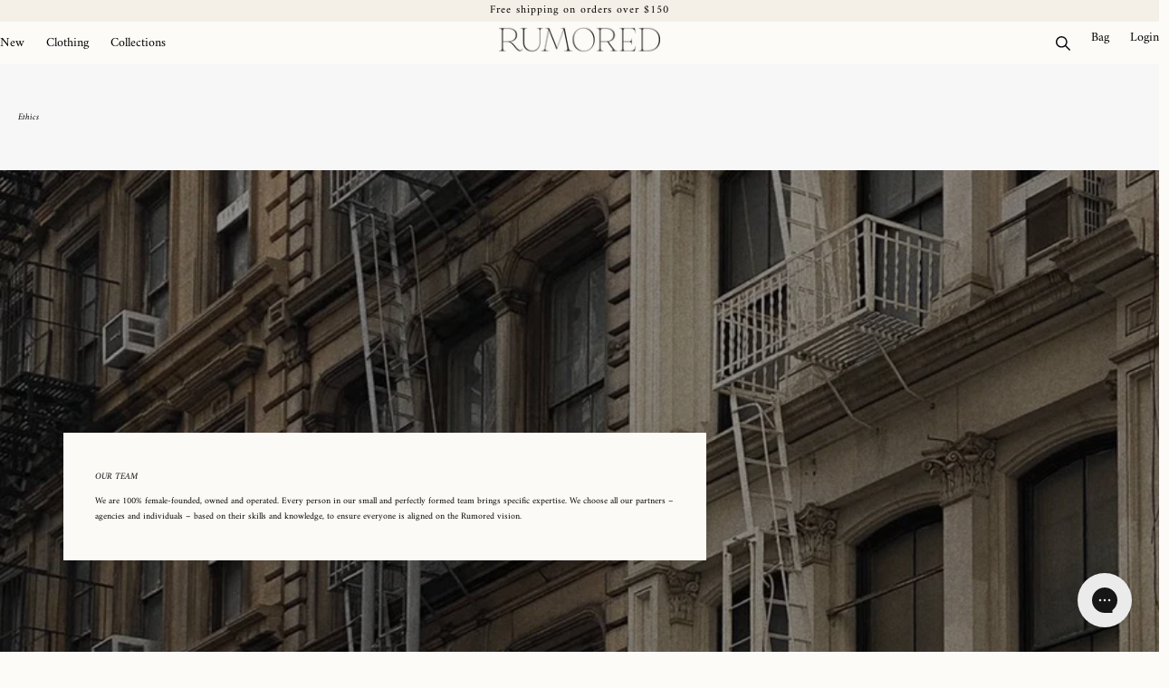

--- FILE ---
content_type: text/html; charset=utf-8
request_url: https://www.shoprumored.com/pages/ethics
body_size: 66580
content:
<!doctype html>
<html class="js" lang="en">
  <head>
    <!-- Google Tag Manager -->
    <script>(function(w,d,s,l,i){w[l]=w[l]||[];w[l].push({'gtm.start':
    new Date().getTime(),event:'gtm.js'});var f=d.getElementsByTagName(s)[0],
    j=d.createElement(s),dl=l!='dataLayer'?'&l='+l:'';j.async=true;j.src=
    'https://www.googletagmanager.com/gtm.js?id='+i+dl;f.parentNode.insertBefore(j,f);
    })(window,document,'script','dataLayer','GTM-NHP5SXCG');</script>
    <!-- End Google Tag Manager -->

    <script>/* >> Heatmap.com :: Snippet << */(function (h,e,a,t,m,ap) { (h._heatmap_paq = []).push([ 'setTrackerUrl', (h.heatUrl = e) + a]); h.hErrorLogs=h.hErrorLogs || []; ap=t.createElement('script');  ap.src=h.heatUrl+'preprocessor.min.js?sid='+m;  ap.defer=true; t.head.appendChild(ap); ['error', 'unhandledrejection'].forEach(function (ty) {     h.addEventListener(ty, function (et) { h.hErrorLogs.push({ type: ty, event: et }); }); });})(window,'https://dashboard.heatmap.com/','heatmap.php',document,4220);</script>

    <meta http-equiv="X-UA-Compatible" content="IE=edge">
    <meta name="viewport" content="width=device-width,initial-scale=1">
    <meta name="theme-color" content="">
    <link rel="canonical" href="https://www.shoprumored.com/pages/ethics">
    <meta name="google-site-verification" content="xJ-SLTpZLKJSFXs-JzEpIOgZe5mC3wwrbl_t1TIyLXw"><link rel="icon" type="image/png" href="//www.shoprumored.com/cdn/shop/files/favicon.png?crop=center&height=32&v=1758831194&width=32"><title>
      Ethics
 &ndash; Rumored </title>

    
      <meta name="description" content="Ethics">
    

    <link rel="preconnect dns-prefetch" href="https://api.config-security.com/" crossorigin>
    <link rel="preconnect dns-prefetch" href="https://conf.config-security.com/" crossorigin>
    <link rel="preconnect dns-prefetch" href="https://whale.camera/" crossorigin>
    <script>
      ;(window.TriplePixelData = {
        TripleName: 'shoprumours.myshopify.com',
        ver: '2.12',
        plat: 'SHOPIFY',
        isHeadless: false,
      }),
        (function (W, H, A, L, E, _, B, N) {
          function O(U, T, P, H, R) {
            void 0 === R && (R = !1),
              (H = new XMLHttpRequest()),
              P ? (H.open('POST', U, !0), H.setRequestHeader('Content-Type', 'text/plain')) : H.open('GET', U, !0),
              H.send(JSON.stringify(P || {})),
              (H.onreadystatechange = function () {
                4 === H.readyState && 200 === H.status
                  ? ((R = H.responseText), U.includes('.txt') ? eval(R) : P || (N[B] = R))
                  : (299 < H.status || H.status < 200) && T && !R && ((R = !0), O(U, T - 1, P))
              })
          }
          if (((N = window), !N[H + 'sn'])) {
            ;(N[H + 'sn'] = 1),
              (L = function () {
                return Date.now().toString(36) + '_' + Math.random().toString(36)
              })
            try {
              A.setItem(H, 1 + (0 | A.getItem(H) || 0)),
                (E = JSON.parse(A.getItem(H + 'U') || '[]')).push({
                  u: location.href,
                  r: document.referrer,
                  t: Date.now(),
                  id: L(),
                }),
                A.setItem(H + 'U', JSON.stringify(E))
            } catch (e) {}
            var i, m, p
            A.getItem('"!nC`') ||
              ((_ = A),
              (A = N),
              A[H] ||
                ((E = A[H] =
                  function (t, e, a) {
                    return (
                      void 0 === a && (a = []),
                      'State' == t ? E.s : ((W = L()), (E._q = E._q || []).push([W, t, e].concat(a)), W)
                    )
                  }),
                (E.s = 'Installed'),
                (E._q = []),
                (E.ch = W),
                (B = 'configSecurityConfModel'),
                (N[B] = 1),
                O('https://conf.config-security.com/model', 5),
                (i = L()),
                (m = A[atob('c2NyZWVu')]),
                _.setItem('di_pmt_wt', i),
                (p = {
                  id: i,
                  action: 'profile',
                  avatar: _.getItem('auth-security_rand_salt_'),
                  time: m[atob('d2lkdGg=')] + ':' + m[atob('aGVpZ2h0')],
                  host: A.TriplePixelData.TripleName,
                  plat: A.TriplePixelData.plat,
                  url: window.location.href,
                  ref: document.referrer,
                  ver: A.TriplePixelData.ver,
                }),
                O('https://api.config-security.com/event', 5, p),
                O('https://whale.camera/live/dot.txt', 5)))
          }
        })('', 'TriplePixel', localStorage)
    </script>
    

    

<meta property="og:site_name" content="Rumored ">
<meta property="og:url" content="https://www.shoprumored.com/pages/ethics">
<meta property="og:title" content="Ethics">
<meta property="og:type" content="website">
<meta property="og:description" content="Ethics"><meta property="og:image" content="http://www.shoprumored.com/cdn/shop/files/Profile-Icon_circle_512.png?v=1759167000">
  <meta property="og:image:secure_url" content="https://www.shoprumored.com/cdn/shop/files/Profile-Icon_circle_512.png?v=1759167000">
  <meta property="og:image:width" content="512">
  <meta property="og:image:height" content="512"><meta name="twitter:card" content="summary_large_image">
<meta name="twitter:title" content="Ethics">
<meta name="twitter:description" content="Ethics">


<script src="//www.shoprumored.com/cdn/shop/t/195/assets/global.js?v=91608471211852596511768573102" type="module" crossorigin="anonymous"></script>
  <link rel="modulepreload" href="//www.shoprumored.com/cdn/shop/t/195/assets/gw.js?v=66136809829000558331768573103" as="script" crossorigin="anonymous">
  <link rel="modulepreload" href="//www.shoprumored.com/cdn/shop/t/195/assets/pubsub.js?v=92302329166574910671768573168" as="script" crossorigin="anonymous">
<script src="//www.shoprumored.com/cdn/shop/t/195/assets/details-disclosure.js?v=96454341563452848411768573096" type="module" crossorigin="anonymous"></script>
  <link rel="modulepreload" href="//www.shoprumored.com/cdn/shop/t/195/assets/gw.js?v=66136809829000558331768573103" as="script" crossorigin="anonymous">
<script src="//www.shoprumored.com/cdn/shop/t/195/assets/details-modal.js?v=167012554495422568051768573096" type="module" crossorigin="anonymous"></script>
  <link rel="modulepreload" href="//www.shoprumored.com/cdn/shop/t/195/assets/gw.js?v=66136809829000558331768573103" as="script" crossorigin="anonymous">
<script src="//www.shoprumored.com/cdn/shop/t/195/assets/search-form.js?v=150980089224587845591768573175" type="module" crossorigin="anonymous"></script>
  <link rel="modulepreload" href="//www.shoprumored.com/cdn/shop/t/195/assets/gw.js?v=66136809829000558331768573103" as="script" crossorigin="anonymous">
<link href="//www.shoprumored.com/cdn/shop/t/195/assets/main.css?v=78249805749047446271768573153" rel="stylesheet" type="text/css" media="all" />
<script src="//www.shoprumored.com/cdn/shop/t/195/assets/main2.js?v=34989640770512811101768573154" type="module" crossorigin="anonymous"></script>
  <link rel="modulepreload" href="//www.shoprumored.com/cdn/shop/t/195/assets/animations.js?v=3285693858986978591768573075" as="script" crossorigin="anonymous">
  <link rel="modulepreload" href="//www.shoprumored.com/cdn/shop/t/195/assets/_mega-menu.js?v=117869170273348494121768573187" as="script" crossorigin="anonymous">
  <link rel="modulepreload" href="//www.shoprumored.com/cdn/shop/t/195/assets/deferred-asset.js?v=70176695953587463201768573094" as="script" crossorigin="anonymous">
  <link rel="modulepreload" href="//www.shoprumored.com/cdn/shop/t/195/assets/delayed-script.js?v=107645950675208896961768573095" as="script" crossorigin="anonymous">
  <link rel="modulepreload" href="//www.shoprumored.com/cdn/shop/t/195/assets/_media.js?v=6493987579230070731768573187" as="script" crossorigin="anonymous">
  <link rel="modulepreload" href="//www.shoprumored.com/cdn/shop/t/195/assets/_modal.js?v=29762294066240311831768573188" as="script" crossorigin="anonymous">
  <link rel="modulepreload" href="//www.shoprumored.com/cdn/shop/t/195/assets/_slider.js?v=127872188621398083541768573188" as="script" crossorigin="anonymous">
  <link rel="modulepreload" href="//www.shoprumored.com/cdn/shop/t/195/assets/gw.js?v=66136809829000558331768573103" as="script" crossorigin="anonymous">
  <link rel="modulepreload" href="//www.shoprumored.com/cdn/shop/t/195/assets/details-disclosure.js?v=96454341563452848411768573096" as="script" crossorigin="anonymous">
  <link rel="modulepreload" href="//www.shoprumored.com/cdn/shop/t/195/assets/elements.js?v=93942300796761745841768573097" as="script" crossorigin="anonymous">
  <link rel="modulepreload" href="//www.shoprumored.com/cdn/shop/t/195/assets/parsed-element.js?v=61134293046893505801768573160" as="script" crossorigin="anonymous">
  <link rel="modulepreload" href="//www.shoprumored.com/cdn/shop/t/195/assets/shopify2.js?v=126435421109394768031768573176" as="script" crossorigin="anonymous">
  <link rel="modulepreload" href="//www.shoprumored.com/cdn/shop/t/195/assets/deferred-import.js?v=156217153201149613811768573094" as="script" crossorigin="anonymous"><script>window.performance && window.performance.mark && window.performance.mark('shopify.content_for_header.start');</script><meta name="google-site-verification" content="a0O2B0hYNoAYTGfJ7jN5kSZqimkz1_fxP9ZRO5Xnsu8">
<meta name="facebook-domain-verification" content="b6p2mcfcx11cy2uwnbs7x4u3vh66k1">
<meta id="shopify-digital-wallet" name="shopify-digital-wallet" content="/9141223475/digital_wallets/dialog">
<meta name="shopify-checkout-api-token" content="18618c645ca3bc2d61185b7154083e64">
<meta id="in-context-paypal-metadata" data-shop-id="9141223475" data-venmo-supported="false" data-environment="production" data-locale="en_US" data-paypal-v4="true" data-currency="USD">
<script async="async" src="/checkouts/internal/preloads.js?locale=en-US"></script>
<link rel="preconnect" href="https://shop.app" crossorigin="anonymous">
<script async="async" src="https://shop.app/checkouts/internal/preloads.js?locale=en-US&shop_id=9141223475" crossorigin="anonymous"></script>
<script id="apple-pay-shop-capabilities" type="application/json">{"shopId":9141223475,"countryCode":"US","currencyCode":"USD","merchantCapabilities":["supports3DS"],"merchantId":"gid:\/\/shopify\/Shop\/9141223475","merchantName":"Rumored ","requiredBillingContactFields":["postalAddress","email","phone"],"requiredShippingContactFields":["postalAddress","email","phone"],"shippingType":"shipping","supportedNetworks":["visa","masterCard","amex","discover","elo","jcb"],"total":{"type":"pending","label":"Rumored ","amount":"1.00"},"shopifyPaymentsEnabled":true,"supportsSubscriptions":true}</script>
<script id="shopify-features" type="application/json">{"accessToken":"18618c645ca3bc2d61185b7154083e64","betas":["rich-media-storefront-analytics"],"domain":"www.shoprumored.com","predictiveSearch":true,"shopId":9141223475,"locale":"en"}</script>
<script>var Shopify = Shopify || {};
Shopify.shop = "shoprumours.myshopify.com";
Shopify.locale = "en";
Shopify.currency = {"active":"USD","rate":"1.0"};
Shopify.country = "US";
Shopify.theme = {"name":"Apres Sherpa\/WinterSale","id":161037353049,"schema_name":"Rumored","schema_version":"1.4.0","theme_store_id":null,"role":"main"};
Shopify.theme.handle = "null";
Shopify.theme.style = {"id":null,"handle":null};
Shopify.cdnHost = "www.shoprumored.com/cdn";
Shopify.routes = Shopify.routes || {};
Shopify.routes.root = "/";</script>
<script type="module">!function(o){(o.Shopify=o.Shopify||{}).modules=!0}(window);</script>
<script>!function(o){function n(){var o=[];function n(){o.push(Array.prototype.slice.apply(arguments))}return n.q=o,n}var t=o.Shopify=o.Shopify||{};t.loadFeatures=n(),t.autoloadFeatures=n()}(window);</script>
<script>
  window.ShopifyPay = window.ShopifyPay || {};
  window.ShopifyPay.apiHost = "shop.app\/pay";
  window.ShopifyPay.redirectState = null;
</script>
<script id="shop-js-analytics" type="application/json">{"pageType":"page"}</script>
<script defer="defer" async type="module" src="//www.shoprumored.com/cdn/shopifycloud/shop-js/modules/v2/client.init-shop-cart-sync_BApSsMSl.en.esm.js"></script>
<script defer="defer" async type="module" src="//www.shoprumored.com/cdn/shopifycloud/shop-js/modules/v2/chunk.common_CBoos6YZ.esm.js"></script>
<script type="module">
  await import("//www.shoprumored.com/cdn/shopifycloud/shop-js/modules/v2/client.init-shop-cart-sync_BApSsMSl.en.esm.js");
await import("//www.shoprumored.com/cdn/shopifycloud/shop-js/modules/v2/chunk.common_CBoos6YZ.esm.js");

  window.Shopify.SignInWithShop?.initShopCartSync?.({"fedCMEnabled":true,"windoidEnabled":true});

</script>
<script>
  window.Shopify = window.Shopify || {};
  if (!window.Shopify.featureAssets) window.Shopify.featureAssets = {};
  window.Shopify.featureAssets['shop-js'] = {"shop-cart-sync":["modules/v2/client.shop-cart-sync_DJczDl9f.en.esm.js","modules/v2/chunk.common_CBoos6YZ.esm.js"],"init-fed-cm":["modules/v2/client.init-fed-cm_BzwGC0Wi.en.esm.js","modules/v2/chunk.common_CBoos6YZ.esm.js"],"init-windoid":["modules/v2/client.init-windoid_BS26ThXS.en.esm.js","modules/v2/chunk.common_CBoos6YZ.esm.js"],"shop-cash-offers":["modules/v2/client.shop-cash-offers_DthCPNIO.en.esm.js","modules/v2/chunk.common_CBoos6YZ.esm.js","modules/v2/chunk.modal_Bu1hFZFC.esm.js"],"shop-button":["modules/v2/client.shop-button_D_JX508o.en.esm.js","modules/v2/chunk.common_CBoos6YZ.esm.js"],"init-shop-email-lookup-coordinator":["modules/v2/client.init-shop-email-lookup-coordinator_DFwWcvrS.en.esm.js","modules/v2/chunk.common_CBoos6YZ.esm.js"],"shop-toast-manager":["modules/v2/client.shop-toast-manager_tEhgP2F9.en.esm.js","modules/v2/chunk.common_CBoos6YZ.esm.js"],"shop-login-button":["modules/v2/client.shop-login-button_DwLgFT0K.en.esm.js","modules/v2/chunk.common_CBoos6YZ.esm.js","modules/v2/chunk.modal_Bu1hFZFC.esm.js"],"avatar":["modules/v2/client.avatar_BTnouDA3.en.esm.js"],"init-shop-cart-sync":["modules/v2/client.init-shop-cart-sync_BApSsMSl.en.esm.js","modules/v2/chunk.common_CBoos6YZ.esm.js"],"pay-button":["modules/v2/client.pay-button_BuNmcIr_.en.esm.js","modules/v2/chunk.common_CBoos6YZ.esm.js"],"init-shop-for-new-customer-accounts":["modules/v2/client.init-shop-for-new-customer-accounts_DrjXSI53.en.esm.js","modules/v2/client.shop-login-button_DwLgFT0K.en.esm.js","modules/v2/chunk.common_CBoos6YZ.esm.js","modules/v2/chunk.modal_Bu1hFZFC.esm.js"],"init-customer-accounts-sign-up":["modules/v2/client.init-customer-accounts-sign-up_TlVCiykN.en.esm.js","modules/v2/client.shop-login-button_DwLgFT0K.en.esm.js","modules/v2/chunk.common_CBoos6YZ.esm.js","modules/v2/chunk.modal_Bu1hFZFC.esm.js"],"shop-follow-button":["modules/v2/client.shop-follow-button_C5D3XtBb.en.esm.js","modules/v2/chunk.common_CBoos6YZ.esm.js","modules/v2/chunk.modal_Bu1hFZFC.esm.js"],"checkout-modal":["modules/v2/client.checkout-modal_8TC_1FUY.en.esm.js","modules/v2/chunk.common_CBoos6YZ.esm.js","modules/v2/chunk.modal_Bu1hFZFC.esm.js"],"init-customer-accounts":["modules/v2/client.init-customer-accounts_C0Oh2ljF.en.esm.js","modules/v2/client.shop-login-button_DwLgFT0K.en.esm.js","modules/v2/chunk.common_CBoos6YZ.esm.js","modules/v2/chunk.modal_Bu1hFZFC.esm.js"],"lead-capture":["modules/v2/client.lead-capture_Cq0gfm7I.en.esm.js","modules/v2/chunk.common_CBoos6YZ.esm.js","modules/v2/chunk.modal_Bu1hFZFC.esm.js"],"shop-login":["modules/v2/client.shop-login_BmtnoEUo.en.esm.js","modules/v2/chunk.common_CBoos6YZ.esm.js","modules/v2/chunk.modal_Bu1hFZFC.esm.js"],"payment-terms":["modules/v2/client.payment-terms_BHOWV7U_.en.esm.js","modules/v2/chunk.common_CBoos6YZ.esm.js","modules/v2/chunk.modal_Bu1hFZFC.esm.js"]};
</script>
<script>(function() {
  var isLoaded = false;
  function asyncLoad() {
    if (isLoaded) return;
    isLoaded = true;
    var urls = ["https:\/\/d3hw6dc1ow8pp2.cloudfront.net\/reviewsWidget.min.js?shop=shoprumours.myshopify.com","\/\/cdn.shopify.com\/proxy\/41d5d0f6bd794e6266ec617c22f68dba6e6cae4b208068fcdc0a7427b211f865\/bingshoppingtool-t2app-prod.trafficmanager.net\/uet\/tracking_script?shop=shoprumours.myshopify.com\u0026sp-cache-control=cHVibGljLCBtYXgtYWdlPTkwMA","https:\/\/cdn.attn.tv\/shoprumored\/dtag.js?shop=shoprumours.myshopify.com","https:\/\/config.gorgias.chat\/bundle-loader\/01GYCC1V02QB8ES7VAGW9KXBFC?source=shopify1click\u0026shop=shoprumours.myshopify.com","https:\/\/shopify-widget.route.com\/shopify.widget.js?shop=shoprumours.myshopify.com","https:\/\/dr4qe3ddw9y32.cloudfront.net\/awin-shopify-integration-code.js?aid=96439\u0026v=shopifyApp_5.2.3\u0026ts=1762282405061\u0026shop=shoprumours.myshopify.com","https:\/\/cdn.9gtb.com\/loader.js?g_cvt_id=b325e777-908f-4766-a2a3-904e0668e9c2\u0026shop=shoprumours.myshopify.com","https:\/\/s3.eu-west-1.amazonaws.com\/production-klarna-il-shopify-osm\/d3bc5d6366701989e2db5a93793900883f2d31a6\/shoprumours.myshopify.com-1768573796979.js?shop=shoprumours.myshopify.com"];
    for (var i = 0; i < urls.length; i++) {
      var s = document.createElement('script');
      s.type = 'text/javascript';
      s.async = true;
      s.src = urls[i];
      var x = document.getElementsByTagName('script')[0];
      x.parentNode.insertBefore(s, x);
    }
  };
  if(window.attachEvent) {
    window.attachEvent('onload', asyncLoad);
  } else {
    window.addEventListener('load', asyncLoad, false);
  }
})();</script>
<script id="__st">var __st={"a":9141223475,"offset":-18000,"reqid":"669f6edb-2dc5-4664-a9b7-b5c076245dc6-1768908816","pageurl":"www.shoprumored.com\/pages\/ethics","s":"pages-85257322585","u":"e07bbc93a671","p":"page","rtyp":"page","rid":85257322585};</script>
<script>window.ShopifyPaypalV4VisibilityTracking = true;</script>
<script id="form-persister">!function(){'use strict';const t='contact',e='new_comment',n=[[t,t],['blogs',e],['comments',e],[t,'customer']],o='password',r='form_key',c=['recaptcha-v3-token','g-recaptcha-response','h-captcha-response',o],s=()=>{try{return window.sessionStorage}catch{return}},i='__shopify_v',u=t=>t.elements[r],a=function(){const t=[...n].map((([t,e])=>`form[action*='/${t}']:not([data-nocaptcha='true']) input[name='form_type'][value='${e}']`)).join(',');var e;return e=t,()=>e?[...document.querySelectorAll(e)].map((t=>t.form)):[]}();function m(t){const e=u(t);a().includes(t)&&(!e||!e.value)&&function(t){try{if(!s())return;!function(t){const e=s();if(!e)return;const n=u(t);if(!n)return;const o=n.value;o&&e.removeItem(o)}(t);const e=Array.from(Array(32),(()=>Math.random().toString(36)[2])).join('');!function(t,e){u(t)||t.append(Object.assign(document.createElement('input'),{type:'hidden',name:r})),t.elements[r].value=e}(t,e),function(t,e){const n=s();if(!n)return;const r=[...t.querySelectorAll(`input[type='${o}']`)].map((({name:t})=>t)),u=[...c,...r],a={};for(const[o,c]of new FormData(t).entries())u.includes(o)||(a[o]=c);n.setItem(e,JSON.stringify({[i]:1,action:t.action,data:a}))}(t,e)}catch(e){console.error('failed to persist form',e)}}(t)}const f=t=>{if('true'===t.dataset.persistBound)return;const e=function(t,e){const n=function(t){return'function'==typeof t.submit?t.submit:HTMLFormElement.prototype.submit}(t).bind(t);return function(){let t;return()=>{t||(t=!0,(()=>{try{e(),n()}catch(t){(t=>{console.error('form submit failed',t)})(t)}})(),setTimeout((()=>t=!1),250))}}()}(t,(()=>{m(t)}));!function(t,e){if('function'==typeof t.submit&&'function'==typeof e)try{t.submit=e}catch{}}(t,e),t.addEventListener('submit',(t=>{t.preventDefault(),e()})),t.dataset.persistBound='true'};!function(){function t(t){const e=(t=>{const e=t.target;return e instanceof HTMLFormElement?e:e&&e.form})(t);e&&m(e)}document.addEventListener('submit',t),document.addEventListener('DOMContentLoaded',(()=>{const e=a();for(const t of e)f(t);var n;n=document.body,new window.MutationObserver((t=>{for(const e of t)if('childList'===e.type&&e.addedNodes.length)for(const t of e.addedNodes)1===t.nodeType&&'FORM'===t.tagName&&a().includes(t)&&f(t)})).observe(n,{childList:!0,subtree:!0,attributes:!1}),document.removeEventListener('submit',t)}))}()}();</script>
<script integrity="sha256-4kQ18oKyAcykRKYeNunJcIwy7WH5gtpwJnB7kiuLZ1E=" data-source-attribution="shopify.loadfeatures" defer="defer" src="//www.shoprumored.com/cdn/shopifycloud/storefront/assets/storefront/load_feature-a0a9edcb.js" crossorigin="anonymous"></script>
<script crossorigin="anonymous" defer="defer" src="//www.shoprumored.com/cdn/shopifycloud/storefront/assets/shopify_pay/storefront-65b4c6d7.js?v=20250812"></script>
<script data-source-attribution="shopify.dynamic_checkout.dynamic.init">var Shopify=Shopify||{};Shopify.PaymentButton=Shopify.PaymentButton||{isStorefrontPortableWallets:!0,init:function(){window.Shopify.PaymentButton.init=function(){};var t=document.createElement("script");t.src="https://www.shoprumored.com/cdn/shopifycloud/portable-wallets/latest/portable-wallets.en.js",t.type="module",document.head.appendChild(t)}};
</script>
<script data-source-attribution="shopify.dynamic_checkout.buyer_consent">
  function portableWalletsHideBuyerConsent(e){var t=document.getElementById("shopify-buyer-consent"),n=document.getElementById("shopify-subscription-policy-button");t&&n&&(t.classList.add("hidden"),t.setAttribute("aria-hidden","true"),n.removeEventListener("click",e))}function portableWalletsShowBuyerConsent(e){var t=document.getElementById("shopify-buyer-consent"),n=document.getElementById("shopify-subscription-policy-button");t&&n&&(t.classList.remove("hidden"),t.removeAttribute("aria-hidden"),n.addEventListener("click",e))}window.Shopify?.PaymentButton&&(window.Shopify.PaymentButton.hideBuyerConsent=portableWalletsHideBuyerConsent,window.Shopify.PaymentButton.showBuyerConsent=portableWalletsShowBuyerConsent);
</script>
<script data-source-attribution="shopify.dynamic_checkout.cart.bootstrap">document.addEventListener("DOMContentLoaded",(function(){function t(){return document.querySelector("shopify-accelerated-checkout-cart, shopify-accelerated-checkout")}if(t())Shopify.PaymentButton.init();else{new MutationObserver((function(e,n){t()&&(Shopify.PaymentButton.init(),n.disconnect())})).observe(document.body,{childList:!0,subtree:!0})}}));
</script>
<script id='scb4127' type='text/javascript' async='' src='https://www.shoprumored.com/cdn/shopifycloud/privacy-banner/storefront-banner.js'></script><link id="shopify-accelerated-checkout-styles" rel="stylesheet" media="screen" href="https://www.shoprumored.com/cdn/shopifycloud/portable-wallets/latest/accelerated-checkout-backwards-compat.css" crossorigin="anonymous">
<style id="shopify-accelerated-checkout-cart">
        #shopify-buyer-consent {
  margin-top: 1em;
  display: inline-block;
  width: 100%;
}

#shopify-buyer-consent.hidden {
  display: none;
}

#shopify-subscription-policy-button {
  background: none;
  border: none;
  padding: 0;
  text-decoration: underline;
  font-size: inherit;
  cursor: pointer;
}

#shopify-subscription-policy-button::before {
  box-shadow: none;
}

      </style>
<script id="sections-script" data-sections="header" defer="defer" src="//www.shoprumored.com/cdn/shop/t/195/compiled_assets/scripts.js?v=96820"></script>
<script>window.performance && window.performance.mark && window.performance.mark('shopify.content_for_header.end');</script>

<link rel="preload" as="font" href="//www.shoprumored.com/cdn/shop/t/195/assets/Amiri-regular.woff2?v=179419248439941627781768573075" type="font/woff2" crossorigin>
<link rel="preload" as="font" href="//www.shoprumored.com/cdn/shop/t/195/assets/Amiri-regular-italic.woff2?v=2853022073631120401768573074" type="font/woff2" crossorigin>
<link rel="preload" as="font" href="//www.shoprumored.com/cdn/shop/t/195/assets/CormorantGaramond-bold-italic.woff2?v=59291257027605917421768573088" type="font/woff2" crossorigin>
<link rel="preload" as="font" href="//www.shoprumored.com/cdn/shop/t/195/assets/CormorantGaramond-medium-italic.woff2?v=47487233433681457491768573090" type="font/woff2" crossorigin>


<style data-shopify>
@font-face {
  font-family: 'Amiri Custom';
  src: url('//www.shoprumored.com/cdn/shop/t/195/assets/Amiri-regular.woff2?v=179419248439941627781768573075') format('woff2');
  font-weight: 400;
  font-style: normal;
  font-display: swap;
}
@font-face {
  font-family: 'Amiri Custom';
  src: url('//www.shoprumored.com/cdn/shop/t/195/assets/Amiri-regular-italic.woff2?v=2853022073631120401768573074') format('woff2');
  font-weight: 400;
  font-style: italic;
  font-display: swap;
}
@font-face {
  font-family: 'Amiri Custom';
  src: url('//www.shoprumored.com/cdn/shop/t/195/assets/Amiri-bold.woff2?v=7444329361235368511768573073') format('woff2');
  font-weight: 700;
  font-style: normal;
  font-display: swap;
}
@font-face {
  font-family: 'Amiri Custom';
  src: url('//www.shoprumored.com/cdn/shop/t/195/assets/Amiri-bold-italic.woff2?v=112906350073608225321768573072') format('woff2');
  font-weight: 700;
  font-style: italic;
  font-display: swap;
}
@font-face {
  font-family: 'Cormorant Garamond';
  src: url('//www.shoprumored.com/cdn/shop/t/195/assets/CormorantGaramond-light.woff2?v=9066134292659916811768573089') format('woff2');
  font-weight: 300;
  font-style: normal;
  font-display: swap;
}
@font-face {
  font-family: 'Cormorant Garamond';
  src: url('//www.shoprumored.com/cdn/shop/t/195/assets/CormorantGaramond-light-italic.woff2?v=74386165010615692791768573089') format('woff2');
  font-weight: 300;
  font-style: italic;
  font-display: swap;
}
@font-face {
  font-family: 'Cormorant Garamond';
  src: url('//www.shoprumored.com/cdn/shop/t/195/assets/CormorantGaramond-regular.woff2?v=93649782428642858741768573091') format('woff2');
  font-weight: 400;
  font-style: normal;
  font-display: swap;
}
@font-face {
  font-family: 'Cormorant Garamond';
  src: url('//www.shoprumored.com/cdn/shop/t/195/assets/CormorantGaramond-regular-italic.woff2?v=19995148400638119871768573091') format('woff2');
  font-weight: 400;
  font-style: italic;
  font-display: swap;
}
@font-face {
  font-family: 'Cormorant Garamond';
  src: url('//www.shoprumored.com/cdn/shop/t/195/assets/CormorantGaramond-medium.woff2?v=90233641403513357821768573090') format('woff2');
  font-weight: 500;
  font-style: normal;
  font-display: swap;
}
@font-face {
  font-family: 'Cormorant Garamond';
  src: url('//www.shoprumored.com/cdn/shop/t/195/assets/CormorantGaramond-medium-italic.woff2?v=47487233433681457491768573090') format('woff2');
  font-weight: 500;
  font-style: italic;
  font-display: swap;
}
@font-face {
  font-family: 'Cormorant Garamond';
  src: url('//www.shoprumored.com/cdn/shop/t/195/assets/CormorantGaramond-semibold.woff2?v=165804477164515367131768573092') format('woff2');
  font-weight: 600;
  font-style: normal;
  font-display: swap;
}
@font-face {
  font-family: 'Cormorant Garamond';
  src: url('//www.shoprumored.com/cdn/shop/t/195/assets/CormorantGaramond-semibold-italic.woff2?v=75035861447186873411768573092') format('woff2');
  font-weight: 600;
  font-style: italic;
  font-display: swap;
}
@font-face {
  font-family: 'Cormorant Garamond';
  src: url('//www.shoprumored.com/cdn/shop/t/195/assets/CormorantGaramond-bold.woff2?v=158199204397995687451768573088') format('woff2');
  font-weight: 700;
  font-style: normal;
  font-display: swap;
}
@font-face {
  font-family: 'Cormorant Garamond';
  src: url('//www.shoprumored.com/cdn/shop/t/195/assets/CormorantGaramond-bold-italic.woff2?v=59291257027605917421768573088') format('woff2');
  font-weight: 700;
  font-style: italic;
  font-display: swap;
}

    :root,
    .color-scheme-1 {
      --lch-background: 99% 0.0 91;
    
      --gradient-background: #fcfbf8;
    

    

    --lch-foreground: 27% 0.0 90;
    --lch-background-contrast: 83% 0.06 92;
    --lch-shadow: 0% 0.0 0;
    --lch-primary-button: 0% 0.0 0;
    --lch-primary-button-text: 99% 0.0 91;
    --lch-secondary-button: 99% 0.0 91;
    --lch-secondary-button-text: 0% 0.0 0;
    --lch-button: var(--lch-primary-button);
    --lch-button-text: var(--lch-primary-button-text);
    --lch-link: 0% 0.0 0;
    --lch-badge-foreground: 27% 0.0 90;
    --lch-badge-background: 99% 0.0 91;
    --lch-badge-border: 27% 0.0 90;
    --payment-terms-background-color: oklch(99% 0.0 91);
  }
  
    
    .color-scheme-2 {
      --lch-background: 96% 0.01 85;
    
      --gradient-background: #f4f0e8;
    

    

    --lch-foreground: 0% 0.0 0;
    --lch-background-contrast: 79% 0.06 84;
    --lch-shadow: 0% 0.0 0;
    --lch-primary-button: 0% 0.0 0;
    --lch-primary-button-text: 96% 0.01 85;
    --lch-secondary-button: 96% 0.01 85;
    --lch-secondary-button-text: 0% 0.0 0;
    --lch-button: var(--lch-primary-button);
    --lch-button-text: var(--lch-primary-button-text);
    --lch-link: 0% 0.0 0;
    --lch-badge-foreground: 0% 0.0 0;
    --lch-badge-background: 96% 0.01 85;
    --lch-badge-border: 0% 0.0 0;
    --payment-terms-background-color: oklch(96% 0.01 85);
  }
  
    
    .color-scheme-3 {
      --lch-background: 28% 0.02 269;
    
      --gradient-background: #242833;
    

    

    --lch-foreground: 100% 0.0 90;
    --lch-background-contrast: 33% 0.03 269;
    --lch-shadow: 18% 0.0 90;
    --lch-primary-button: 96% 0.01 85;
    --lch-primary-button-text: 0% 0.0 0;
    --lch-secondary-button: 28% 0.02 269;
    --lch-secondary-button-text: 100% 0.0 90;
    --lch-button: var(--lch-primary-button);
    --lch-button-text: var(--lch-primary-button-text);
    --lch-link: 100% 0.0 90;
    --lch-badge-foreground: 100% 0.0 90;
    --lch-badge-background: 28% 0.02 269;
    --lch-badge-border: 100% 0.0 90;
    --payment-terms-background-color: oklch(28% 0.02 269);
  }
  
    
    .color-scheme-4 {
      --lch-background: 18% 0.0 90;
    
      --gradient-background: #121212;
    

    

    --lch-foreground: 100% 0.0 90;
    --lch-background-contrast: 66% 0.0 90;
    --lch-shadow: 18% 0.0 90;
    --lch-primary-button: 100% 0.0 90;
    --lch-primary-button-text: 18% 0.0 90;
    --lch-secondary-button: 18% 0.0 90;
    --lch-secondary-button-text: 100% 0.0 90;
    --lch-button: var(--lch-primary-button);
    --lch-button-text: var(--lch-primary-button-text);
    --lch-link: 100% 0.0 90;
    --lch-badge-foreground: 100% 0.0 90;
    --lch-badge-background: 18% 0.0 90;
    --lch-badge-border: 100% 0.0 90;
    --payment-terms-background-color: oklch(18% 0.0 90);
  }
  
    
    .color-scheme-5 {
      --lch-background: 48% 0.16 26;
    
      --gradient-background: #a42b2a;
    

    

    --lch-foreground: 100% 0.0 90;
    --lch-background-contrast: 25% 0.07 24;
    --lch-shadow: 18% 0.0 90;
    --lch-primary-button: 100% 0.0 90;
    --lch-primary-button-text: 48% 0.16 26;
    --lch-secondary-button: 48% 0.16 26;
    --lch-secondary-button-text: 100% 0.0 90;
    --lch-button: var(--lch-primary-button);
    --lch-button-text: var(--lch-primary-button-text);
    --lch-link: 100% 0.0 90;
    --lch-badge-foreground: 100% 0.0 90;
    --lch-badge-background: 48% 0.16 26;
    --lch-badge-border: 100% 0.0 90;
    --payment-terms-background-color: oklch(48% 0.16 26);
  }
  

  body, .color-scheme-1, .color-scheme-2, .color-scheme-3, .color-scheme-4, .color-scheme-5 {
    color: oklch(var(--lch-foreground));
    background-color: oklch(var(--lch-background));
  }

  :root {
    /* TODO: Add fallback font stack */
    --fontFamily-body: 'Amiri Custom', serif;
    --fontStyle-body: normal;
    --fontWeight-body: 400;
    --fontWeight-body-bold: 700;

    --fontFamily-heading: 'Amiri Custom', serif;
    --fontStyle-heading: normal;
    --fontWeight-heading: 400;

    --fontFamily-heading-new: 'Cormorant Garamond', sans-serif;
    --fontStyle-heading-new: italic;
    --fontWeight-heading-new: 700;

    --media-padding: px;
    --media-border-opacity: 0.05;
    --media-border-width: 0px;
    --media-radius: 0px;
    --media-shadow-opacity: 0.0;
    --media-shadow-horizontal-offset: 0px;
    --media-shadow-vertical-offset: 4px;
    --media-shadow-blur-radius: 5px;
    --media-shadow-visible: 0;

    --page-width: 124rem;
    --page-width-margin: 0rem;

    --product-card-image-padding: 0rem;
    --product-card-corner-radius: 0rem;
    --product-card-text-alignment: left;
    --product-card-border-width: 0rem
    --product-card-border-opacity: 0;
    --product-card-shadow-opacity: 0;
    --product-card-shadow-visible: 0;
    --product-card-shadow-horizontal-offset: 0rem;
    --product-card-shadow-vertical-offset: 0rem;
    --product-card-shadow-blur-radius: 0rem;

    --collection-card-image-padding: 0rem;
    --collection-card-corner-radius: 0rem;
    --collection-card-text-alignment: left;
    --collection-card-border-width: 0rem
    --collection-card-border-opacity: 0;
    --collection-card-shadow-opacity: 0;
    --collection-card-shadow-visible: 0;
    --collection-card-shadow-horizontal-offset: 0rem;
    --collection-card-shadow-vertical-offset: 0rem;
    --collection-card-shadow-blur-radius: 0rem;

    --blog-card-image-padding: 0rem;
    --blog-card-corner-radius: 0rem;
    --blog-card-text-alignment: left;
    --blog-card-border-width: 0rem
    --blog-card-border-opacity: 0;
    --blog-card-shadow-opacity: 0;
    --blog-card-shadow-visible: 0;
    --blog-card-shadow-horizontal-offset: 0rem;
    --blog-card-shadow-vertical-offset: 0rem;
    --blog-card-shadow-blur-radius: 0rem;

    --badge-corner-radius: 0.1rem;

    --popup-border-width: 1px;
    --popup-border-opacity: 0.1;
    --popup-corner-radius: 0px;
    --popup-shadow-opacity: 0.05;
    --popup-shadow-horizontal-offset: 0px;
    --popup-shadow-vertical-offset: 4px;
    --popup-shadow-blur-radius: 5px;

    --drawer-border-width: 1px;
    --drawer-border-opacity: 0.1;
    --drawer-shadow-opacity: 0.0;
    --drawer-shadow-horizontal-offset: 0px;
    --drawer-shadow-vertical-offset: 4px;
    --drawer-shadow-blur-radius: 5px;

    --grid-desktop-vertical-spacing: 12px;
    --grid-desktop-horizontal-spacing: 12px;
    --grid-mobile-vertical-spacing: 6px;
    --grid-mobile-horizontal-spacing: 6px;

    --spacing-edge-min-raw: 16;
    --spacing-edge-max-raw: 50;
    --spacing-section-min-raw: 60;
    --spacing-section-max-raw: 100;

    --spacing-gridX-min-raw: 6.0;
    --spacing-gridX-max-raw: 12;
    --spacing-gridY-min-raw: 20;
    --spacing-gridY-max-raw: 12;

    --text-boxes-border-opacity: 0.1;
    --text-boxes-border-width: 0px;
    --text-boxes-radius: 0px;
    --text-boxes-shadow-opacity: 0.0;
    --text-boxes-shadow-visible: 0;
    --text-boxes-shadow-horizontal-offset: 0px;
    --text-boxes-shadow-vertical-offset: 4px;
    --text-boxes-shadow-blur-radius: 5px;

    --buttons-radius: 0px;
    --buttons-radius-outset: 0px;
    --buttons-border-width: 1px;
    --buttons-border-opacity: 1.0;
    --buttons-shadow-opacity: 0.0;
    --buttons-shadow-visible: 0;
    --buttons-shadow-horizontal-offset: 0px;
    --buttons-shadow-vertical-offset: 4px;
    --buttons-shadow-blur-radius: 5px;
    --buttons-border-offset: 0px;

    --inputs-radius: 0px;
    --inputs-border-width: 1px;
    --inputs-border-opacity: 0.55;
    --inputs-shadow-opacity: 0.0;
    --inputs-shadow-horizontal-offset: 0px;
    --inputs-margin-offset: 0px;
    --inputs-shadow-vertical-offset: 4px;
    --inputs-shadow-blur-radius: 5px;
    --inputs-radius-outset: 0px;

    --variant-pills-radius: 40px;
    --variant-pills-border-width: 1px;
    --variant-pills-border-opacity: 0.55;
    --variant-pills-shadow-opacity: 0.0;
    --variant-pills-shadow-horizontal-offset: 0px;
    --variant-pills-shadow-vertical-offset: 4px;
    --variant-pills-shadow-blur-radius: 5px;
  }

  *,
  *::before,
  *::after {
    box-sizing: inherit;
  }

  html {
    box-sizing: border-box;
    font-size: 62.5%;
    height: 100%;
  }

  body {
    -webkit-font-smoothing: antialiased;
    -moz-osx-font-smoothing: grayscale;
    display: grid;
    grid-template-rows: auto auto 1fr auto;
    grid-template-columns: 100%;
    min-height: 100%;
    margin: 0;
    font-size: var(--fontSize-body);
    letter-spacing: var(--letterSpacing-base);
    line-height: var(--lineHeight-base);
    font-family: var(--fontFamily-body);
    font-style: var(--fontStyle-body);
    font-weight: var(--fontWeight-body);
    overflow-x: clip;
  }
</style>

<script id="DesignTokens" type="application/json">{"breakpoint":{"mobile":390,"mobileLarge":500,"tablet":750,"tabletLarge":990,"desktop":1200,"desktopLarge":1440,"xl":1800},"container":{"xs":390,"small":750,"medium":990,"large":1200,"xl":1440,"xxl":1800},"fluidSizing":{"start":390,"end":1440},"spacing":{"edge":{"desktop":50,"mobile":16},"section":{"desktop":100,"mobile":60}},"swatches":{"minimumContrastRatio":1.4}}</script>
<link href="//www.shoprumored.com/cdn/shop/t/195/assets/base.css?v=26169923381250773531768573077" rel="stylesheet" type="text/css" media="all" /><script>
      if (Shopify.designMode) {
        document.documentElement.classList.add('shopify-design-mode')
      }
    </script>

    
    
    <script>
      window.requestIdleCallback =
        window.requestIdleCallback ||
        function (handler) {
          let startTime = Date.now()
          return setTimeout(function () {
            handler({
              didTimeout: false,
              timeRemaining: function () {
                return Math.max(0, 50.0 - (Date.now() - startTime))
              },
            })
          }, 1)
        }

      window.cancelIdleCallback =
        window.cancelIdleCallback ||
        function (id) {
          clearTimeout(id)
        }
    </script>
  <!-- BEGIN app block: shopify://apps/black-crow-ai-that-delivers/blocks/blackcrow_ai_script/3e73f597-cb71-47a1-8a06-0c931482ecd2 -->

<script type="text/javascript" async src="https://shopify-init.blackcrow.ai/js/core/shoprumours.js?shop=shoprumours.myshopify.com&tagSrc=ShopifyThemeAppExtension"></script>


<!-- END app block --><!-- BEGIN app block: shopify://apps/supergrid-by-depict/blocks/depict_brand_features/ad5c7d1f-ddfb-424b-b936-7f08c4544f6b -->


<!--
  Merchant: shopify-9141223475
  Market id: 7949779033
  Collection id: 
-->
<script
  id="depict-grid-rendering-script"
  
    
      data-align-images="false"
    
  
  data-desktop-column-spacing="8px"
  data-desktop-row-spacing="8px"
  data-mobile-column-spacing="8px"
  data-mobile-row-spacing="8px"
  data-desktop-margin="0px 0px"
  data-mobile-margin="0px 0px 0px 0px"
  data-columns-mobile="2"
  data-columns-desktop="4"
  data-custom-css='null'
  data-remove-product-card-padding=""
  data-content-blocks="null"
  data-block-ids=""
  data-block-assets=""
  data-block-links=""
  data-duplicates="[]"
  data-collection-id=""
  data-storefront-access-key="4645a6d1b682acc4d697554314e2fe73"
  data-current-page-product-ids="[]"
  data-default-sorting=""
  data-image-config="[]"
  data-should-show-watermark="false"
  data-collection-handle=""
  data-paginate='
    {
    "page_size": 50,
    "pages": 1,
    "current_page": 0
    }
  '
  data-ab-tests="null"
  
>
  //# allFunctionsCalledOnLoad
  
    try {
      localStorage.setItem('depict_market_id', 7949779033);
    } catch (e) {
      console.error('[Depict] Failed to set depict_market_id:', e);
    }
  

  !function(){"use strict";var t=document.createElement("style");t.textContent='.depict-grid{--default-row-height:minmax(var(--sample-product-height),auto);grid-template-columns:repeat(var(--grid-columns),minmax(0,1fr))!important;gap:var(--grid-gap)!important;row-gap:var(--row-gap,var(--grid-gap))!important;align-items:unset!important;grid-auto-flow:dense!important;grid-template-rows:var(--grid-template-rows)!important;grid-auto-rows:var(--default-row-height)!important;display:grid!important}@media (width<=990px){.depict-grid{gap:var(--mobile-grid-gap)!important;row-gap:var(--mobile-row-gap,var(--mobile-grid-gap))!important}.depict-grid.mobile-custom-margin{margin:var(--mobile-custom-margin)!important}}@media (width>=991px){.depict-grid.desktop-custom-margin{margin:var(--desktop-custom-margin)!important}}.depict-grid:before,.depict-grid:after{display:none!important}.depict-grid>*{width:100%!important;max-width:unset!important;order:var(--order)!important;margin:0!important}.depict-grid>:not(.depict-content-block){grid-row:unset!important;grid-column:unset!important;grid-template-rows:unset!important}#depict-grid-rendering-script,depict-grid-start-beacon,depict-grid-end-beacon{display:none!important}.depict-content-block{grid-column:span var(--grid-column-span);grid-row:span var(--grid-row-span);aspect-ratio:var(--content-aspect-ratio,auto);display:flex!important}@media (pointer:fine){.depict-content-block:not(:hover) .depict-block-image.hover-image,.depict-content-block:has(.depict-block-image.hover-image):hover .depict-block-image:not(.hover-image){opacity:0}}.depict-content-block .d-instagram{right:8px;bottom:var(--instagram-bottom-distance);gap:0;transition:all .2s;display:flex;position:absolute;color:#fff!important}.depict-content-block .d-instagram svg{visibility:hidden;position:absolute}.depict-content-block .d-instagram .shadow-text{pointer-events:none!important;opacity:0!important;margin:0!important;padding:0!important;position:absolute!important}.depict-content-block .d-instagram .clipped-element{backdrop-filter:blur(200px);filter:grayscale()invert()contrast(100000%);min-height:var(--text-height);clip-path:var(--text-clip-path);-webkit-clip-path:var(--text-clip-path);min-width:var(--icon-width);transition:all .2s;display:flex}.depict-content-block:hover .d-instagram .clipped-element{min-width:calc(var(--icon-width) + var(--insta-gap) + var(--text-width))}.depict-content-spacer{height:var(--content-height,auto)}.depict-block-media{contain:strict;max-width:100%;margin-bottom:var(--bottom-alignment-spacing,0px);margin-top:var(--top-alignment-spacing,0px);--instagram-bottom-distance:8px;flex-grow:1;flex-basis:100%;align-self:stretch;align-items:stretch;position:relative}.depict-block-media,.depict-block-media:empty{display:flex!important}.depict-block-media .background-overlay{background:var(--overlay-color);position:absolute;inset:0;display:block!important}.depict-block-media .spacer-rect{width:100%;height:100%;fill:none!important}.depict-block-media .content-text{gap:var(--text-gap);align-items:var(--h-align);width:100%;height:100%;text-align:var(--h-align);justify-content:var(--v-align);flex-direction:column;padding:16px;display:flex;position:absolute}.depict-block-media .content-text:has(.text-part:nth-child(2)) .text-part{max-height:50%}.depict-block-media .content-text .text-part{overflow-clip-margin:2px;white-space:pre-wrap;color:var(--color);margin:0;font-weight:400;overflow:clip}.depict-block-media .content-text .text-part.bold{font-weight:700}.depict-block-media .content-text .text-part.underline{text-decoration:underline}.depict-block-media .content-text .text-part.italic{font-style:italic}.depict-block-media:has(.d-instagram) .content-text{height:calc(100% - (var(--instagram-bottom-distance) + var(--instagram-text-height)))}.depict-block-media video{object-fit:cover;flex-grow:1;width:100%;height:100%;position:absolute;inset:0}.depict-block-media video::-webkit-media-controls-panel{display:none!important}.depict-block-media .depict-block-image{object-fit:cover;width:100%;height:100%;transition:opacity .2s;inset:0}@media (pointer:fine){.depict-block-media .depict-block-image{position:absolute}}@media (pointer:coarse){.depict-block-media:has(.depict-block-image.hover-image){scroll-behavior:smooth;scroll-snap-type:x mandatory;scrollbar-width:none;overflow:auto hidden}.depict-block-media:has(.depict-block-image.hover-image) .depict-block-image{opacity:1;scroll-snap-align:start;flex:0 0 100%;position:static}.depict-block-media:has(.depict-block-image.hover-image):before,.depict-block-media:has(.depict-block-image.hover-image):after{color:#fff;opacity:.65;pointer-events:none;z-index:10;background:#000;border-radius:8px;padding:4px 6px;font-family:system-ui,-apple-system,Segoe UI,Roboto,Helvetica Neue,Arial,sans-serif;font-size:10px;line-height:1;position:absolute;bottom:8px}.depict-block-media:has(.depict-block-image.hover-image):before{content:"● ○";left:50%;transform:translate(-50%)}.depict-block-media:has(.depict-block-image.hover-image):after{content:"○ ●";right:-50%;transform:translate(50%)}}depict-watermark-container{z-index:1000000;color:#000;grid-column:1/-1;justify-content:center;width:100%;font-family:Inter,sans-serif;font-size:10px;font-weight:500;display:flex;position:sticky;bottom:28px}depict-watermark-container.d-fixed{position:fixed;left:0}.depict-watermark{backdrop-filter:blur(8px);color:#fff;white-space:nowrap;direction:ltr;background:#0000004d;border-radius:999px;justify-content:center;align-items:center;gap:4px;padding:5px 10px;text-decoration:none;display:flex;box-shadow:0 1px 2px #0a0d1408}.depict-watermark svg{height:1.6em}\n',document.head.appendChild(t);const e=Symbol("solid-proxy"),n="function"==typeof Proxy,o=Symbol("solid-track"),r={equals:(t,e)=>t===e};let i=P;const c=1,a=2,s={owned:null,cleanups:null,context:null,owner:null};var l=null;let u=null,d=null,f=null,p=null,g=0;function m(t,e){const n=d,o=l,r=0===t.length,i=o,c=r?s:{owned:null,cleanups:null,context:i?i.context:null,owner:i},a=r?t:()=>t((()=>y((()=>B(c)))));l=c,d=null;try{return C(a,!0)}finally{d=n,l=o}}function h(t,e){const n={value:t,observers:null,observerSlots:null,comparator:(e=e?Object.assign({},r,e):r).equals||void 0};return[O.bind(n),t=>("function"==typeof t&&(t=t(n.value)),M(n,t))]}function _(t,e,n){T(E(t,e,!1,c))}function v(t,e,n){i=D;const o=E(t,e,!1,c);o.user=!0,p?p.push(o):T(o)}function b(t,e,n){n=n?Object.assign({},r,n):r;const o=E(t,e,!0,0);return o.observers=null,o.observerSlots=null,o.comparator=n.equals||void 0,T(o),O.bind(o)}function w(t){return C(t,!1)}function y(t){if(null===d)return t();const e=d;d=null;try{return t()}finally{d=e}}function k(t){return null===l||(null===l.cleanups?l.cleanups=[t]:l.cleanups.push(t)),t}function x(t,e){const n=Symbol("context");return{id:n,Provider:z(n),defaultValue:t}}function S(t){let e;return l&&l.context&&void 0!==(e=l.context[t.id])?e:t.defaultValue}function I(t){const e=b(t),n=b((()=>j(e())));return n.toArray=()=>{const t=n();return Array.isArray(t)?t:null!=t?[t]:[]},n}function O(){if(this.sources&&this.state)if(this.state===c)T(this);else{const t=f;f=null,C((()=>R(this)),!1),f=t}if(d){const t=this.observers?this.observers.length:0;d.sources?(d.sources.push(this),d.sourceSlots.push(t)):(d.sources=[this],d.sourceSlots=[t]),this.observers?(this.observers.push(d),this.observerSlots.push(d.sources.length-1)):(this.observers=[d],this.observerSlots=[d.sources.length-1])}return this.value}function M(t,e,n){let o=t.value;return t.comparator&&t.comparator(o,e)||(t.value=e,t.observers&&t.observers.length&&C((()=>{for(let e=0;e<t.observers.length;e+=1){const n=t.observers[e],o=u&&u.running;o&&u.disposed.has(n),(o?n.tState:n.state)||(n.pure?f.push(n):p.push(n),n.observers&&L(n)),o||(n.state=c)}if(f.length>1e6)throw f=[],Error()}),!1)),e}function T(t){if(!t.fn)return;B(t);const e=g;((t,e,n)=>{let o;const r=l,i=d;d=l=t;try{o=t.fn(e)}catch(a){return t.pure&&(t.state=c,t.owned&&t.owned.forEach(B),t.owned=null),t.updatedAt=n+1,N(a)}finally{d=i,l=r}(!t.updatedAt||t.updatedAt<=n)&&(null!=t.updatedAt&&"observers"in t?M(t,o):t.value=o,t.updatedAt=n)})(t,t.value,e)}function E(t,e,n,o=c,r){const i={fn:t,state:o,updatedAt:null,owned:null,sources:null,sourceSlots:null,cleanups:null,value:e,owner:l,context:l?l.context:null,pure:n};return null===l||l!==s&&(l.owned?l.owned.push(i):l.owned=[i]),i}function A(t){if(0===t.state)return;if(t.state===a)return R(t);if(t.suspense&&y(t.suspense.inFallback))return t.suspense.effects.push(t);const e=[t];for(;(t=t.owner)&&(!t.updatedAt||t.updatedAt<g);)t.state&&e.push(t);for(let n=e.length-1;n>=0;n--)if((t=e[n]).state===c)T(t);else if(t.state===a){const n=f;f=null,C((()=>R(t,e[0])),!1),f=n}}function C(t,e){if(f)return t();let n=!1;e||(f=[]),p?n=!0:p=[],g++;try{const e=t();return(t=>{if(f&&(P(f),f=null),t)return;const e=p;p=null,e.length&&C((()=>i(e)),!1)})(n),e}catch(o){n||(p=null),f=null,N(o)}}function P(t){for(let e=0;e<t.length;e++)A(t[e])}function D(t){let e,n=0;for(e=0;e<t.length;e++){const o=t[e];o.user?t[n++]=o:A(o)}for(e=0;e<n;e++)A(t[e])}function R(t,e){t.state=0;for(let n=0;n<t.sources.length;n+=1){const o=t.sources[n];if(o.sources){const t=o.state;t===c?o!==e&&(!o.updatedAt||o.updatedAt<g)&&A(o):t===a&&R(o,e)}}}function L(t){for(let e=0;e<t.observers.length;e+=1){const n=t.observers[e];n.state||(n.state=a,n.pure?f.push(n):p.push(n),n.observers&&L(n))}}function B(t){let e;if(t.sources)for(;t.sources.length;){const e=t.sources.pop(),n=t.sourceSlots.pop(),o=e.observers;if(o&&o.length){const t=o.pop(),r=e.observerSlots.pop();n<o.length&&(t.sourceSlots[r]=n,o[n]=t,e.observerSlots[n]=r)}}if(t.tOwned){for(e=t.tOwned.length-1;e>=0;e--)B(t.tOwned[e]);delete t.tOwned}if(t.owned){for(e=t.owned.length-1;e>=0;e--)B(t.owned[e]);t.owned=null}if(t.cleanups){for(e=t.cleanups.length-1;e>=0;e--)t.cleanups[e]();t.cleanups=null}t.state=0}function N(t,e=l){const n=(t=>t instanceof Error?t:Error("string"==typeof t?t:"Unknown error",{cause:t}))(t);throw n}function j(t){if("function"==typeof t&&!t.length)return j(t());if(Array.isArray(t)){const e=[];for(let n=0;n<t.length;n++){const o=j(t[n]);Array.isArray(o)?e.push.apply(e,o):e.push(o)}return e}return t}function z(t,e){return e=>{let n;return _((()=>n=y((()=>(l.context={...l.context,[t]:e.value},I((()=>e.children)))))),void 0),n}}const H=Symbol("fallback");function $(t){for(let e=0;e<t.length;e++)t[e]()}function F(t,e,n={}){let r=[],i=[],c=[],a=0,s=e.length>1?[]:null;return k((()=>$(c))),()=>{let l,u,d=t()||[],f=d.length;return d[o],y((()=>{let t,e,o,g,h,_,v,b,w;if(0===f)0!==a&&($(c),c=[],r=[],i=[],a=0,s&&(s=[])),n.fallback&&(r=[H],i[0]=m((t=>(c[0]=t,n.fallback()))),a=1);else if(0===a){for(i=Array(f),u=0;u<f;u++)r[u]=d[u],i[u]=m(p);a=f}else{for(o=Array(f),g=Array(f),s&&(h=Array(f)),_=0,v=Math.min(a,f);_<v&&r[_]===d[_];_++);for(v=a-1,b=f-1;v>=_&&b>=_&&r[v]===d[b];v--,b--)o[b]=i[v],g[b]=c[v],s&&(h[b]=s[v]);for(t=new Map,e=Array(b+1),u=b;u>=_;u--)w=d[u],l=t.get(w),e[u]=void 0===l?-1:l,t.set(w,u);for(l=_;l<=v;l++)w=r[l],u=t.get(w),void 0!==u&&-1!==u?(o[u]=i[l],g[u]=c[l],s&&(h[u]=s[l]),u=e[u],t.set(w,u)):c[l]();for(u=_;u<f;u++)u in o?(i[u]=o[u],c[u]=g[u],s&&(s[u]=h[u],s[u](u))):i[u]=m(p);i=i.slice(0,a=f),r=d.slice(0)}return i}));function p(t){if(c[u]=t,s){const[t,n]=h(u);return s[u]=n,e(d[u],t)}return e(d[u])}}}function J(t,e){return y((()=>t(e||{})))}function W(){return!0}const V={get:(t,n,o)=>n===e?o:t.get(n),has:(t,n)=>n===e||t.has(n),set:W,deleteProperty:W,getOwnPropertyDescriptor:(t,e)=>({configurable:!0,enumerable:!0,get:()=>t.get(e),set:W,deleteProperty:W}),ownKeys:t=>t.keys()};function q(t){const e="fallback"in t&&{fallback:()=>t.fallback};return b(((t,e,n={})=>{let r,i=[],c=[],a=[],s=[],l=0;return k((()=>$(a))),()=>{const u=t()||[],d=u.length;return u[o],y((()=>{if(0===d)return 0!==l&&($(a),a=[],i=[],c=[],l=0,s=[]),n.fallback&&(i=[H],c[0]=m((t=>(a[0]=t,n.fallback()))),l=1),c;for(i[0]===H&&(a[0](),a=[],i=[],c=[],l=0),r=0;r<d;r++)r<i.length&&i[r]!==u[r]?s[r]((()=>u[r])):r>=i.length&&(c[r]=m(f));for(;r<i.length;r++)a[r]();return l=s.length=a.length=d,i=u.slice(0),c=c.slice(0,l)}));function f(t){a[r]=t;const[n,o]=h(u[r]);return s[r]=o,e(n,r)}}})((()=>t.each),t.children,e||void 0))}function U(t){const e=t.keyed,n=b((()=>t.when),void 0,void 0),o=e?n:b(n,void 0,{equals:(t,e)=>!t==!e});return b((()=>{const r=o();if(r){const i=t.children;return"function"==typeof i&&i.length>0?y((()=>i(e?r:()=>{if(!y(o))throw"Stale read from <Show>.";return n()}))):i}return t.fallback}),void 0,void 0)}const G=new Set(["className","value","readOnly","noValidate","formNoValidate","isMap","noModule","playsInline","allowfullscreen","async","autofocus","autoplay","checked","controls","default","disabled","formnovalidate","hidden","indeterminate","inert","ismap","loop","multiple","muted","nomodule","novalidate","open","playsinline","readonly","required","reversed","seamless","selected"]),K=new Set(["innerHTML","textContent","innerText","children"]),X=Object.assign(Object.create(null),{className:"class",htmlFor:"for"}),Q=Object.assign(Object.create(null),{class:"className",novalidate:{$:"noValidate",FORM:1},formnovalidate:{$:"formNoValidate",BUTTON:1,INPUT:1},ismap:{$:"isMap",IMG:1},nomodule:{$:"noModule",SCRIPT:1},playsinline:{$:"playsInline",VIDEO:1},readonly:{$:"readOnly",INPUT:1,TEXTAREA:1}}),Y=new Set(["beforeinput","click","dblclick","contextmenu","focusin","focusout","input","keydown","keyup","mousedown","mousemove","mouseout","mouseover","mouseup","pointerdown","pointermove","pointerout","pointerover","pointerup","touchend","touchmove","touchstart"]),Z=new Set(["altGlyph","altGlyphDef","altGlyphItem","animate","animateColor","animateMotion","animateTransform","circle","clipPath","color-profile","cursor","defs","desc","ellipse","feBlend","feColorMatrix","feComponentTransfer","feComposite","feConvolveMatrix","feDiffuseLighting","feDisplacementMap","feDistantLight","feDropShadow","feFlood","feFuncA","feFuncB","feFuncG","feFuncR","feGaussianBlur","feImage","feMerge","feMergeNode","feMorphology","feOffset","fePointLight","feSpecularLighting","feSpotLight","feTile","feTurbulence","filter","font","font-face","font-face-format","font-face-name","font-face-src","font-face-uri","foreignObject","g","glyph","glyphRef","hkern","image","line","linearGradient","marker","mask","metadata","missing-glyph","mpath","path","pattern","polygon","polyline","radialGradient","rect","set","stop","svg","switch","symbol","text","textPath","tref","tspan","use","view","vkern"]),tt={xlink:"http://www.w3.org/1999/xlink",xml:"http://www.w3.org/XML/1998/namespace"},et="_$DX_DELEGATE";function nt(t,e,n,o){let r;const i=()=>{const e=document.createElement("template");return e.innerHTML=t,n?e.content.firstChild.firstChild:e.content.firstChild},c=e?()=>y((()=>document.importNode(r||(r=i()),!0))):()=>(r||(r=i())).cloneNode(!0);return c.cloneNode=c,c}function ot(t,e,n){null==n?t.removeAttribute(e):t.setAttribute(e,n)}function rt(t,e){null==e?t.removeAttribute("class"):t.className=e}function it(t,e={},n,o){const r={};return _((()=>r.children=dt(t,e.children,r.children))),_((()=>"function"==typeof e.ref&&ct(e.ref,t))),_((()=>((t,e,n,o,r={},i=!1)=>{e||(e={});for(const c in r)if(!(c in e)){if("children"===c)continue;r[c]=lt(t,c,null,r[c],n,i,e)}for(const c in e){if("children"===c)continue;const o=e[c];r[c]=lt(t,c,o,r[c],n,i,e)}})(t,e,n,0,r,!0))),r}function ct(t,e,n){return y((()=>t(e,n)))}function at(t,e,n,o){if(void 0===n||o||(o=[]),"function"!=typeof e)return dt(t,e,o,n);_((o=>dt(t,e(),o,n)),o)}function st(t,e,n){const o=e.trim().split(/\s+/);for(let r=0,i=o.length;r<i;r++)t.classList.toggle(o[r],n)}function lt(t,e,n,o,r,i,c){let a,s,l,u,d;if("style"===e)return((t,e,n)=>{if(!e)return n?ot(t,"style"):e;const o=t.style;if("string"==typeof e)return o.cssText=e;let r,i;for(i in"string"==typeof n&&(o.cssText=n=void 0),n||(n={}),e||(e={}),n)null==e[i]&&o.removeProperty(i),delete n[i];for(i in e)r=e[i],r!==n[i]&&(o.setProperty(i,r),n[i]=r);return n})(t,n,o);if("classList"===e)return((t,e,n={})=>{const o=Object.keys(e||{}),r=Object.keys(n);let i,c;for(i=0,c=r.length;i<c;i++){const o=r[i];o&&"undefined"!==o&&!e[o]&&(st(t,o,!1),delete n[o])}for(i=0,c=o.length;i<c;i++){const r=o[i],c=!!e[r];r&&"undefined"!==r&&n[r]!==c&&c&&(st(t,r,!0),n[r]=c)}return n})(t,n,o);if(n===o)return o;if("ref"===e)i||n(t);else if("on:"===e.slice(0,3)){const r=e.slice(3);o&&t.removeEventListener(r,o,"function"!=typeof o&&o),n&&t.addEventListener(r,n,"function"!=typeof n&&n)}else if("oncapture:"===e.slice(0,10)){const r=e.slice(10);o&&t.removeEventListener(r,o,!0),n&&t.addEventListener(r,n,!0)}else if("on"===e.slice(0,2)){const r=e.slice(2).toLowerCase(),i=Y.has(r);if(!i&&o){const e=Array.isArray(o)?o[0]:o;t.removeEventListener(r,e)}(i||n)&&(((t,e,n,o)=>{if(o)Array.isArray(n)?(t["$$"+e]=n[0],t[`$$${e}Data`]=n[1]):t["$$"+e]=n;else if(Array.isArray(n)){const o=n[0];t.addEventListener(e,n[0]=e=>o.call(t,n[1],e))}else t.addEventListener(e,n,"function"!=typeof n&&n)})(t,r,n,i),i&&((t,e=window.document)=>{const n=e[et]||(e[et]=new Set);for(let o=0,r=t.length;o<r;o++){const r=t[o];n.has(r)||(n.add(r),e.addEventListener(r,ut))}})([r]))}else if("attr:"===e.slice(0,5))ot(t,e.slice(5),n);else if("bool:"===e.slice(0,5))((t,e,n)=>{n?t.setAttribute(e,""):t.removeAttribute(e)})(t,e.slice(5),n);else if((d="prop:"===e.slice(0,5))||(l=K.has(e))||!r&&((u=((t,e)=>{const n=Q[t];return"object"==typeof n?n[e]?n.$:void 0:n})(e,t.tagName))||(s=G.has(e)))||(a=t.nodeName.includes("-")||"is"in c))d&&(e=e.slice(5),s=!0),"class"===e||"className"===e?rt(t,n):!a||s||l?t[u||e]=n:t[(f=e,f.toLowerCase().replace(/-([a-z])/g,((t,e)=>e.toUpperCase())))]=n;else{const o=r&&e.indexOf(":")>-1&&tt[e.split(":")[0]];o?((t,e,n,o)=>{null==o?t.removeAttributeNS(e,n):t.setAttributeNS(e,n,o)})(t,o,e,n):ot(t,X[e]||e,n)}var f;return n}function ut(t){let e=t.target;const n="$$"+t.type,o=t.target,r=t.currentTarget,i=e=>Object.defineProperty(t,"target",{configurable:!0,value:e}),c=()=>{const o=e[n];if(o&&!e.disabled){const r=e[n+"Data"];if(void 0!==r?o.call(e,r,t):o.call(e,t),t.cancelBubble)return}return e.host&&"string"!=typeof e.host&&!e.host._$host&&e.contains(t.target)&&i(e.host),!0},a=()=>{for(;c()&&(e=e._$host||e.parentNode||e.host););};if(Object.defineProperty(t,"currentTarget",{configurable:!0,get:()=>e||document}),t.composedPath){const n=t.composedPath();i(n[0]);for(let t=0;t<n.length-2&&(e=n[t],c());t++){if(e._$host){e=e._$host,a();break}if(e.parentNode===r)break}}else a();i(o)}function dt(t,e,n,o,r){for(;"function"==typeof n;)n=n();if(e===n)return n;const i=typeof e,c=void 0!==o;if(t=c&&n[0]&&n[0].parentNode||t,"string"===i||"number"===i){if("number"===i&&(e=e.toString())===n)return n;if(c){let r=n[0];r&&3===r.nodeType?r.data!==e&&(r.data=e):r=document.createTextNode(e),n=gt(t,n,o,r)}else n=""!==n&&"string"==typeof n?t.firstChild.data=e:t.textContent=e}else if(null==e||"boolean"===i)n=gt(t,n,o);else{if("function"===i)return _((()=>{let r=e();for(;"function"==typeof r;)r=r();n=dt(t,r,n,o)})),()=>n;if(Array.isArray(e)){const i=[],a=n&&Array.isArray(n);if(ft(i,e,n,r))return _((()=>n=dt(t,i,n,o,!0))),()=>n;if(0===i.length){if(n=gt(t,n,o),c)return n}else a?0===n.length?pt(t,i,o):((t,e,n)=>{let o=n.length,r=e.length,i=o,c=0,a=0,s=e[r-1].nextSibling,l=null;for(;c<r||a<i;)if(e[c]!==n[a]){for(;e[r-1]===n[i-1];)r--,i--;if(r===c){const e=i<o?a?n[a-1].nextSibling:n[i-a]:s;for(;a<i;)t.insertBefore(n[a++],e)}else if(i===a)for(;c<r;)l&&l.has(e[c])||e[c].remove(),c++;else if(e[c]===n[i-1]&&n[a]===e[r-1]){const o=e[--r].nextSibling;t.insertBefore(n[a++],e[c++].nextSibling),t.insertBefore(n[--i],o),e[r]=n[i]}else{if(!l){l=new Map;let t=a;for(;t<i;)l.set(n[t],t++)}const o=l.get(e[c]);if(null!=o)if(a<o&&o<i){let s,u=c,d=1;for(;++u<r&&u<i&&null!=(s=l.get(e[u]))&&s===o+d;)d++;if(d>o-a){const r=e[c];for(;a<o;)t.insertBefore(n[a++],r)}else t.replaceChild(n[a++],e[c++])}else c++;else e[c++].remove()}}else c++,a++})(t,n,i):(n&&gt(t),pt(t,i));n=i}else if(e.nodeType){if(Array.isArray(n)){if(c)return n=gt(t,n,o,e);gt(t,n,null,e)}else null!=n&&""!==n&&t.firstChild?t.replaceChild(e,t.firstChild):t.appendChild(e);n=e}}return n}function ft(t,e,n,o){let r=!1;for(let i=0,c=e.length;i<c;i++){let c,a=e[i],s=n&&n[t.length];if(null==a||!0===a||!1===a);else if("object"==(c=typeof a)&&a.nodeType)t.push(a);else if(Array.isArray(a))r=ft(t,a,s)||r;else if("function"===c)if(o){for(;"function"==typeof a;)a=a();r=ft(t,Array.isArray(a)?a:[a],Array.isArray(s)?s:[s])||r}else t.push(a),r=!0;else{const e=a+"";s&&3===s.nodeType&&s.data===e?t.push(s):t.push(document.createTextNode(e))}}return r}function pt(t,e,n=null){for(let o=0,r=e.length;o<r;o++)t.insertBefore(e[o],n)}function gt(t,e,n,o){if(void 0===n)return t.textContent="";const r=o||document.createTextNode("");if(e.length){let o=!1;for(let i=e.length-1;i>=0;i--){const c=e[i];if(r!==c){const e=c.parentNode===t;o||i?e&&c.remove():e?t.replaceChild(r,c):t.insertBefore(r,n)}else o=!0}}else t.insertBefore(r,n);return[r]}function mt(t){const[,o]=((t,...o)=>{if(n&&e in t){const e=new Set(o.length>1?o.flat():o[0]),n=o.map((e=>new Proxy({get:n=>e.includes(n)?t[n]:void 0,has:n=>e.includes(n)&&n in t,keys:()=>e.filter((e=>e in t))},V)));return n.push(new Proxy({get:n=>e.has(n)?void 0:t[n],has:n=>!e.has(n)&&n in t,keys:()=>Object.keys(t).filter((t=>!e.has(t)))},V)),n}const r={},i=o.map((()=>({})));for(const e of Object.getOwnPropertyNames(t)){const n=Object.getOwnPropertyDescriptor(t,e),c=!n.get&&!n.set&&n.enumerable&&n.writable&&n.configurable;let a=!1,s=0;for(const t of o)t.includes(e)&&(a=!0,c?i[s][e]=n.value:Object.defineProperty(i[s],e,n)),++s;a||(c?r[e]=n.value:Object.defineProperty(r,e,n))}return[...i,r]})(t,["component"]);return((t,e)=>{const n=b(t);return b((()=>{const t=n();switch(typeof t){case"function":return y((()=>t(e)));case"string":const n=Z.has(t),o=((t,e=!1)=>e?document.createElementNS("http://www.w3.org/2000/svg",t):document.createElement(t))(t,n);return it(o,e,n),o}}))})((()=>t.component),o)}function ht(t){const e=[];for(let n=1;n<=t;n++){const o=n/t;e.push(o)}return e.push(0),e}function _t({l:t,u:e,p:n,m:o,h:r}){const{height:i,width:c}=n,a=i/t.span_rows,s=c/t.span_columns,l=i-a+a/2,u=n.top+l,d=innerHeight;if(!(u>=0&&u<=d||n.bottom>=0&&n.bottom<=d))return;const f=new Set(e.parentElement.children),p=n.left-s/2,g=n.right+s/2,m=Math.max(u,0),h=t=>f.has(t),_=document.elementsFromPoint(p,m).find(h),v=document.elementsFromPoint(g,m).find(h),[,b]=o.get(e),[,w]=r.get(e);w(v),b(_)}const vt="[Depict]",bt=new URLSearchParams(location.search).has("depict_debug"),wt=location.hostname.endsWith("urlbox.com"),yt=bt||wt,kt=(...t)=>yt&&console.log(vt,...t),xt=(...t)=>yt&&console.warn(vt,...t);class St extends URL{get _(){const t=this.pathname.split("/").at(-1);try{return decodeURIComponent(t)}catch(e){return kt(e),t}}set _(t){const e=this.pathname.split("/");e.pop(),e.push(t),this.pathname=e.join("/")}get v(){return this._.split(".").slice(0,-1).join(".")}set v(t){this._=[t,this.k].join(".")}get k(){return this._.split(".").at(-1)}constructor(t){super(t,document.baseURI)}}const It=t=>t.includes(",")&&t.includes(" ")&&(t.includes("w")||t.includes("x")),Ot=t=>t.match(/url\(['"]?(.*?)['"]?\)/)?.[1],Mt=t=>t.split(",")[0].trim().split(" ")[0];function Tt(t){let e=t;return e=e.replace(/\.progressive$/,""),e=e.replace(/@(2|3)x$/,""),e=e.replace(/_crop_(top|center|bottom|left|right)$/,""),e=e.replace(/_(pico|icon|thumb|small|compact|medium|large|grande|original|master|\d+x|x\d+|\d+x\d+|\{width\}x|\{size\})$/,""),e}function Et(t,e){if(!e)return!1;const n=(t=>{if(!t)return;if(It(t))return new St(Mt(t));const e=Ot(t);return new St(e||t)})(e);if(!n)return!1;const o=new St(t);return n._===o._||Tt(n.v)===o.v&&((r=o.k)===(i=n.k)||"png"===r&&"jpg"===i);var r,i}function At(t,e,n){const o=new St(t),r=new St(e),i=new St(n),c=o.v.split(r.v).pop();i._=`${i.v}${c}.${i.k}`;for(const[a,s]of o.searchParams)"v"!==a&&i.searchParams.set(a,s);return i}function Ct(t){const e=t.getAttribute("width"),n=t.getAttribute("height");return{S:e?+e:void 0,I:n?+n:void 0}}const Pt="depictDefaultImage",Dt="depictHoverImage";function Rt({O:t,M:e,T:n,A:o}){const{S:r,I:i}=Ct(t),c=n.width;for(const a of o){let o=t;for(let t=0;t<a.length;t++){const i=a[t];if(t===a.length-1){const t=o[i];Lt({C:t,P:e=>{kt("Setting",i,"previously",t,"to",e),o[i]=e},T:n,D:r,R:c,M:e,L:"dataset"===a[0]});break}o=o[i]}}if(t instanceof HTMLImageElement){const e=n.alt,o=t.alt;o&&e&&o!==e&&(t.alt=e),r&&c&&r!==c&&(t.width=c);const a=n.height;i&&a&&i!==a&&(t.height=a)}}function Lt({C:t,P:e,M:n,T:o,D:r,R:i,L:c}){const a=o.image;if(!a)return;if(It(t)){const o=t.split(",").map((t=>{const e=t.trim();if(!e)return t;const[o,c]=e.split(" ");return`${At(o,n,a)} ${c===r+"w"?i+"w":c}`})).join(", ");return void(t!==o&&e(o))}const s=Ot(t);if(s){const o=At(s,n,a),r=t.replace(s,o.href);t!==r&&e(r)}else{let o=At(t,n,a).href;if(c){const t=o.split("/"),e=decodeURIComponent(t.pop());o=[...t,e].join("/")}t!==o&&e(o)}}function Bt(t,e){const n=[];let o;if(e instanceof HTMLImageElement||e instanceof HTMLSourceElement)for(const r of["src","srcset"])Et(t,e[r])&&(n.push([r]),o||=e[r]);for(const r in e.dataset){const i=e.dataset[r];i&&Et(t,i)&&(n.push(["dataset",r]),o||=i)}return{A:n,B:o}}function Nt(t,e){const n=[...t?.querySelectorAll("img,source,[data-bgset]")||[]].filter((t=>!t.hasAttribute("data-depict-no-modify")));kt("productCard:",t,"allImageChildren:",n);const o={};if(!n||!t)return o;for(const r of e){if(!r)continue;const e=jt(r,n,t);e.length&&(o[r]=e)}return o}function jt(t,e,n){if(!t||!e)return[];const o=[...e].map((e=>({N:e,...Bt(t,e)}))).filter((({A:t,B:e})=>t.length>0&&e)),{v:r}=new St(t);for(const i of n?.querySelectorAll(`[style*=${JSON.stringify(r)}]`)||[]){const e=i.style.cssText;i&&e&&Et(t,e)&&o.push({N:i,A:[["style","cssText"]],B:e})}return o}function zt(t){const{j:e,H:n}=Ht(t,"default",Pt),{j:o,H:r}=Ht(t,"hover",Dt);return{F:n,J:r,W:o,V:e}}function Ht(t,e,n){const o=`[data-depict-${e}-image]`,r=t?.matches(o)?t:t?.querySelector(o),i=r?.dataset,c=i?.[n];return{H:c,j:i}}function $t({q:t,U:e,G:n}){if(t?.matches(".depict-content-block"))return()=>e().get(t)?.();const{F:o,J:r}=zt(t),i=Nt(t,[r,o]),c=o?i[o]:void 0,a=r?i[r]:void 0;if(!t||!c&&!a)return()=>{};const s=c?Ft(c).N:void 0,l=a?Ft(a).N:void 0;let u=!1;const[d,f]=h(0),[p,g]=h(0),[m,_]=h(0),[x,S]=h(0),[I,O]=h(0),M=new ResizeObserver((e=>w((()=>{for(const{target:n,contentRect:{height:o}}of e)n===t?f(o):n===s?g(o):n===l&&_(o),u||(u=!0,queueMicrotask((()=>{const e=t.getBoundingClientRect(),n=(y(m)&&l&&y(m)>y(p)?l:s).getBoundingClientRect();if(n.width&&n.height&&e.width&&e.height){const t=n.top-e.top,o=e.bottom-n.bottom;S(t),O(o)}else S(0),O(0);u=!1})))}))));k((()=>M.disconnect())),s&&M.observe(s),l&&M.observe(l),M.observe(t);const T=b((()=>{const t=d(),e=p()||m();if(t&&e)return t-e}));return v((()=>{const t=T();if(null==t)return;const e={K:x(),X:I()};n((o=>{let r=o.get(t);return r||(r=new Set,o.set(t,r)),r.add(e),k((()=>n((t=>(r.delete(e),t))))),o}))})),T}function Ft(t){const e=t.find((t=>"IMG"===t.N?.tagName));if(e)return e;const[n]=t;if(t.every((t=>"SOURCE"===t.N?.tagName))){const t=n.N?.closest("picture")?.querySelector("img");if(t)return{N:t}}return n}var Jt=nt("<div>");const Wt=new WeakMap;let Vt=!0;function qt(t,e,n,o=!1){if(!t)return;const r=()=>Wt.get(t)?.[e],i=n+"";r()!==i&&(document.documentElement.contains(t)||o?(Wt.set(t,{...Wt.get(t),[e]:i}),(!bt&&Vt&&!wt||(t?.style.setProperty(e,i),wt))&&t?.animate([{[e]:i},{[e]:i}],{fill:"forwards",duration:1})):queueMicrotask((()=>qt(t,e,r()||n,!0))))}function Ut(t){for(const e of t)return e}const Gt=Zt("depict-grid-start-beacon",void 0,["data-paginate"]),Kt=Zt("depict-grid-end-beacon"),Xt=Zt("depict-watermark-container"),Qt=Zt("depict-content-block-link",{Y:HTMLAnchorElement,Z:"a"}),Yt=Zt("depict-content-block");function Zt(t,e,n){const[o,r]=h(new Set),i={},c={},a=e?.Y||HTMLElement;for(const s of n||[]){const[t,e]=h(new WeakMap,{equals:!1});i[s]=t,c[s]=e}return customElements.define(t,class extends a{static observedAttributes=n||[];connectedCallback(){r((t=>new Set(t).add(this)))}disconnectedCallback(){r((t=>{const e=new Set(t);return e.delete(this)?e:t}))}attributeChangedCallback(t,e,n){(0,c[t])((t=>(t.set(this,n),t)))}},...e?[{extends:e.Z}]:[]),{tt:o,et:i}}const te=x();function ee(t){const e=b((()=>{for(const t of Gt.tt()){const e=t.parentElement;if(e)return e}})),n=b((()=>{for(const t of Kt.tt())if(e()?.contains(t))return!0;return!1})),o=b((()=>!!e()));return v((()=>{o()&&(()=>{const t="flex",e=((n=Jt()).style.setProperty("display","var(--my-variable)"),n);var n;const o=((r=Jt()).style.setProperty("contain","strict"),at(r,e),r);var r;document.body.append(o),qt(e,"--my-variable",t);const i=getComputedStyle(e).display;o.remove(),Vt=i===t})()})),J(te.Provider,{value:{nt:e,ot:n,rt:o},get children(){return t.children}})}function ne(){return S(te).nt}function oe(){return S(te).rt}const re="depict_cached_fetch",ie="depict_product_elements",ce="depict_collection_handle_to_id",ae=JSON.parse(localStorage[re]||"{}");async function se({it:t,ct:e,st:n=!1,lt:o}){const r=JSON.stringify({input:t,init:e,...o&&{extraKey:o}}),i=ae[r],c=+new Date;if(i&&!n){const t=c-i.time;return{response:new Response(i.value,{status:200}),cacheAgeMs:t}}const a=await fetch(t,e);if(200===a.status){const t=await a.clone().text();ae[r]={time:c,value:t},localStorage[re]=JSON.stringify(ae)}return{response:a,cacheAgeMs:0}}async function le({ut:t,dt:e,ft:n,st:o=!1,lt:r}){const i=[];let c,a;for(;;){const{response:s,cacheAgeMs:l}=await se({it:"/api/2025-04/graphql.json",ct:ue(t,e,c),st:o,lt:r}),{data:u}=await s.json(),{nodes:d,pageInfo:f}="collection"in u?u.collection.products:u.products;if((null==a||l>a)&&(a=l),c=f.endCursor,i.push(...d.map((t=>t.id))),n(i),!f.hasNextPage)return a}}function ue(t,e,n){const o=JSON.stringify(n)||null,r="pageInfo { endCursor hasNextPage hasPreviousPage startCursor }";return{method:"POST",headers:{"Content-Type":"application/json","X-Shopify-Storefront-Access-Token":t},body:JSON.stringify({query:void 0===e?`query Products {\n    products(first: 250, after: ${o}, sortKey: TITLE) {\n        nodes {\n            id\n        }\n        ${r}\n    }\n}`:`query CollectionProducts {\n    collection(id: "gid://shopify/Collection/${e}") {\n        products(first: 250, after: ${o}) {\n            nodes {\n                id\n            }\n            ${r}\n        }\n    }\n}`})}}const[de,fe]=h(location.href),pe=()=>fe(location.href);((t,e=!0)=>{if("undefined"==typeof History)return;const{prototype:n}=History,o=history,r=e=>{const r=n=>{const o=n[e];o&&(n[e]=new Proxy(o,{apply:(n,o,r)=>{const i=Reflect.apply(n,o,r);try{t(r,e)}catch(c){console.error(c)}return i}}))};r(n),Object.getOwnPropertyNames(o).includes(e)&&r(o)};r("pushState"),e&&r("replaceState")})(pe),addEventListener("popstate",pe);const ge=de,me=x(),he=()=>S(me);function _e(t){const e=b((()=>{const t=new URL(ge());return Object.fromEntries(t.searchParams)})),n=b((()=>e().sort_by)),o=b((()=>{for(const t in e())if(t.startsWith("filter")&&"filter.v.availability"!==t&&e()[t])return!0;return!1}));return J(me.Provider,{value:{gt:o,ht:n},get children(){return t.children}})}const ve=document.currentScript,be={type:"depictFrameReady"},we="true"===document.head.dataset.depictCollectionsList||"true"===new URLSearchParams(location.search).get("depict_iframe_preview"),ye=[["overflow","visible"],["position","revert"]];function ke(t){for(const[e,n]of ye)qt(t,e,n),t.style.setProperty(e,n,"important")}const xe="depict-watermark-container",Se=we?.02:.1;function Ie(t){let e=t;for(;e;)e.hasAttribute("inert")&&e.removeAttribute("inert"),e=e?.parentElement;document.querySelectorAll("dialog[open]").forEach((e=>!e.contains(t)&&e.close()));const n=performance.now(),o=Math.min(300,innerWidth/5),r=innerHeight-1,i=innerWidth-1;for(let c=0;c<=i;c=c>=i?1/0:Math.min(c+o,i))for(let e=150;e<=r;e=e>=r?1/0:Math.min(e+o,r)){const n=document.elementsFromPoint(c,e);if(n.includes(t))for(const e of n){if(e===t)break;if(!t.contains(e))if(e.contains(t))for(const t of["before","after"]){const n="d-hide-"+t;e.classList.contains(n)||"none"!==getComputedStyle(e,"::"+t).content&&(e.classList.add(n),kt("pseudohide",e,t))}else e.matches(xe)||e.closest(xe)||(kt("pdel",e,n),e.remove())}}kt("Popup delete",performance.now()-n,"ms")}const Oe=x();function Me(t){const{_t:e,vt:n,bt:o,wt:r}=(()=>{const[t,e]=h(we),[n,o]=h(!1),r=t=>{if(t.source===parent)try{const n=JSON.parse(t.data);"depictTriggerIframeMode"===n.type?(n.isBeforeAfter&&o(!0),e(!0)):"depictAssignDataset"===n.type&&Object.assign(ve.dataset,n.assign)}catch(n){xt("Failed to parse message from parent",n)}};return addEventListener("message",r),k((()=>removeEventListener("message",r))),parent?.postMessage(JSON.stringify(be),"*"),{_t:t,vt:(e,n,o)=>{t()&&(kt("Media errored",o),parent?.postMessage(JSON.stringify({type:"depictMediaLoadingFailed",urls:e,media:n?"video":"image"}),"*"))},bt:n,wt:(e,n)=>{t()&&parent?.postMessage(JSON.stringify({type:"depictBlockContextMenu",urls:e,media:n?"video":"image"}),"*")}}})(),i=oe();return v((()=>{e()&&((()=>{const t=ne(),{documentElement:e,scrollingElement:n}=document;let o=!1;v((()=>{const r=t();if(!r)return;n?.scrollTo({top:r.getBoundingClientRect().top-innerHeight*Se,...!we&&{behavior:"smooth"}}),addEventListener("load",(()=>Ie(r))),Ie(r);const i=new ResizeObserver((()=>Ie(r)));let c;i.observe(e);const a=()=>{if(we&&!o&&(requestAnimationFrame((()=>{o=!1,Ie(r)})),o=!0),c)return;const t=r.childElementCount;c=setTimeout((()=>{c=void 0,Ie(r)}),t<20||we?0:t<50?1e3:3e3)},s=new MutationObserver(a);s.observe(e,{childList:!0,subtree:!0,attributes:!0,characterData:!0}),addEventListener("transitionstart",a),addEventListener("transitionend",a),k((()=>()=>{s.disconnect(),i.disconnect(),removeEventListener("transitionstart",a),removeEventListener("transitionend",a)}))}))})(),v((()=>{i()&&(()=>{const t=new MutationObserver((t=>{for(const e of t)ke(e.target)}));for(const e of["body","documentElement"]){const n=document[e];ke(n),t.observe(n,{attributes:!0,attributeFilter:["style"]})}k((()=>t.disconnect()))})()})))})),J(Oe.Provider,{value:{_t:e,vt:n,bt:o,wt:r},get children(){return t.children}})}function Te(){return S(Oe)}const Ee=x();function Ae(t){const e=(()=>{const{ht:t,gt:e}=he(),{bt:n}=Te(),[o,r]=h(!1),[i,c]=h("null"),[a,s]=h("[]"),[l,u]=h("null"),[d,f]=h("null"),[p,g]=h("null"),[m,_]=h(""),[v,y]=h(2),[x,S]=h(),[I,O]=h(),[M,T]=h(4),[E,A]=h(""),[C,P]=h(""),[D,R]=h(""),[L,B]=h(),[N,j]=h(""),[z,H]=h(""),[$,J]=h(""),[W,V]=h("null"),[q,U]=h(""),[G,K]=h(""),[X,Q]=h(""),[Y,Z]=h(""),[tt,et]=h(!1),[nt,ot]=h(!1),[rt,it]=h(),{yt:ct}=(t=>{const{_t:e}=Te();return{yt:b((()=>{try{if("B"===(()=>{try{return localStorage.depict_ab_variant??=Math.random()>.5?"A":"B"}catch(t){console.error(t)}})()||e())return!1;const n=JSON.parse(t()),o=+new Date;return n?.some((t=>{const e=+new Date(t.start_date),n=+new Date(t.end_date);return e<=o&&n>=o}))}catch(n){return console.error("Error parsing abTestsJson",t(),n),!1}}))}})(W),at=F((()=>[...Gt.tt()]),(t=>b((()=>Gt.et["data-paginate"]().get(t))))),st=()=>w((()=>{const{dataset:t}=ve,{collectionId:e,collectionHandle:n}=t;O("null"===n?void 0:n),S(e?+e:void 0),r("true"===t.alignImages),c(t.contentBlocks),g(t.duplicates),_(t.blockIds),y(+t.columnsMobile),T(+t.columnsDesktop),u(t.paginate),B(t.storefrontAccessKey),f(t.currentPageProductIds),P(t.blockAssets),A(t.blockLinks),R(t.defaultSorting),s(t.imageConfig),j(t.desktopColumnSpacing||"8px"),H(t.desktopRowSpacing||"8px"),J(t.mobileColumnSpacing||"8px"),U(t.mobileRowSpacing||"8px"),K(t.desktopMargin||""),Q(t.mobileMargin||""),V(t.abTests||"null"),Z(t.customCss||""),et("true"===t.removeProductCardPadding),it(t.overrideProductIdOrder),ot("true"===t.shouldShowWatermark)}));st();const lt=new MutationObserver(st),ut=b((()=>{try{return JSON.parse(rt()||"null")}catch(t){console.error(t)}})),dt=b((()=>{if(n())return!1;if(ct())return!0;const o=D(),r=t();return o&&r&&o!==r||e()})),ft=b((()=>{if(dt())return[];try{return JSON.parse(p())}catch(t){return console.error("Error parsing duplicatesJson",p(),t),[]}})),[pt,gt]=h(),mt=b((()=>{for(const e of[...at(),l]){const n=e();if(n)try{return JSON.parse(n)}catch(t){console.error("Error parsing paginateJson",n,t)}}return{}})),ht=b((()=>({...mt(),...void 0!==pt()&&{current_page:pt()}})),void 0,{equals:(t,e)=>JSON.stringify(t)===JSON.stringify(e)}),_t=(()=>{const t=window.matchMedia("(max-width: 990px)"),[e,n]=h(t.matches),o=t=>n(t.matches);return t.addEventListener("change",o),k((()=>t.removeEventListener("change",o))),e})(),vt=b((()=>_t()?v():M())),bt=b((()=>{if(ct())return[];try{return JSON.parse(a())}catch(t){return console.error("Error parsing imageConfigJson",a(),t),[]}})),wt=b((()=>{try{return JSON.parse(d())}catch(t){return console.error("Error parsing firstPageProductIdsFromLiquidJson",d(),t),null}})),yt=b((()=>{let t=null;try{t=JSON.parse(i())}catch(s){console.error("Error parsing contentBlocksJson_",i(),s),t=null}const e=m().trim().split(","),n=E().split("፨"),o=(t=>t.split("፨").map((t=>{const[e,n]=t.split("⵰");if(!n){const[t,n]=e.split("ꌝ");return{kt:t,xt:n}}const o=n.split("𑈺"),r=[];for(const i of o){const t=i.split("〷"),[e,n,o,c]=t;r.push({St:e,It:n,Ot:o,S:+c})}return{Mt:r,Tt:e}})))(C()),r=t?.map(((t,r)=>({...t,Et:e[r],...o[r],At:n[r],span_columns:Math.min(vt(),t.span_columns)}))),c=_t()?"mobile":"desktop",a=r?.filter((({visibility:t})=>!t||t===c));return((t,e)=>{const n=[];return t?.map((t=>{const o=t.span_columns,r=t.span_rows;let i,c,a=t.index,s=!1;do{if(i=a%e,s=i+o>e,!s)t:for(let t=0;t<r;t++)for(let r=0;r<o;r++)if(n[a+t*e+r]){s=!0;break t}s&&a++}while(s);for(let l=0;l<r;l++)for(let r=0;r<o;r++){const o=a+l*e+r;n[o]=t.Et,void 0===c&&(c=o)}return{...t,index:c}}))})(a,vt())})),xt=b((()=>{try{return JSON.parse(Y()||'""')}catch(t){return kt(t),""}}));return lt.observe(ve,{attributes:!0}),{Ct:dt,Pt:yt,Dt:ft,Rt:ht,Lt:wt,dt:x,ut:L,Bt:vt,Nt:o,jt:i,zt:bt,Ht:N,$t:z,Ft:$,Jt:q,Wt:G,Vt:X,qt:xt,Ut:tt,Gt:nt,Kt:ut,Xt:gt,Qt:I}})();return J(Ee.Provider,{value:e,get children(){return t.children}})}function Ce(){return S(Ee)}const Pe=x();function De(t){const{ut:e,dt:n,Lt:o,Kt:r,Rt:i}=Ce(),[c,a]=h(void 0,{equals:!1}),{ht:s}=he();v((async()=>{const t=e();if(!t)return;const o=await le({ut:t,dt:n(),ft:a,lt:s()});o<1e4||(o<6e5&&await new Promise((t=>addEventListener("load",t,{once:!0}))),le({ut:t,dt:n(),ft:a,st:!0,lt:s()}))}));const l=b((()=>{const t=r();if(t?.length)return t;const e=c(),n=o();return!e?.length&&n?.length&&0===i().current_page?n:e}),void 0,{equals:!1});return J(Pe.Provider,{value:l,get children(){return t.children}})}function Re(){return S(Pe)}function Le(t,e){return"toSorted"in t?t.toSorted(e):[...t].sort(e)}function Be(t,e){return-1===t?.indexOf(e)?void 0:t?.indexOf(e)}const Ne=t=>t instanceof HTMLElement&&!t.matches(".depict-content-block"),je="[data-depict-product-id]",ze=x();function He(){return S(ze)}function $e(t){const e=ne(),n=Re(),o=b((()=>{const t=e(),[n,o]=h(new Set);if(!t)return n;o(new Set([...t.children].filter(Ne)));const r=new MutationObserver((t=>o((e=>{const n=new Set(e);for(const o of t){for(const t of o.addedNodes)Ne(t)&&n.add(t);for(const t of o.removedNodes)Ne(t)&&n.delete(t)}return n}))));return r.observe(t,{childList:!0}),k((()=>r.disconnect())),n})),r=b((()=>{const t={};for(const e of o()()){const n=e.matches(je)?e:e.querySelector(je),o=n?.dataset.depictProductId;o?t["gid://shopify/Product/"+o]=e:Kt.tt()}return t})),{Dt:i}=Ce(),c=b((()=>{const t=n();if(!t)return[];const e=[...t],o=((t,e)=>t&&Le(t,((t,n)=>(t?.index||Be(e,t.product_gid)||1/0)-(n?.index||Be(e,n.product_gid)||1/0))))(i(),t||[]);return o?.forEach((t=>{const n="gid://shopify/Product/"+t.handle;if(null!==t.index)e.splice(t.index,0,n);else{const r=e.indexOf(t.product_gid);if(-1===r)return;const i=r+1+Le(o.filter((e=>e.product_gid===t.product_gid)),((t,e)=>(t?.created_at||1/0)-(e?.created_at||1/0))).indexOf(t);e.splice(i,0,n)}})),e})),a=b((()=>{const t=r();return c().map((e=>t[e])).filter((t=>t))})),s=b((()=>{const t=r();return c().map((e=>!e.includes("duplicate")&&t[e])).filter((t=>t))}));return J(ze.Provider,{value:{Yt:a,Zt:c,te:r,ee:()=>o()(),ne:s},get children(){return t.children}})}function Fe(t,e){return"difference"in t?t.difference(e):new Set([...t].filter((t=>!e.has(t))))}function Je(t){const e=new St(t);return e.v=Tt(e.v),e._}function We(t,e){if(!e)return;const n=e.default,o=e.hover,r=n.image,i=o.image,{F:c,J:a,V:s,W:l}=zt(t),{oe:u,re:d}=(({J:t,ie:e,F:n,ce:o})=>{const r=[],i=[];n&&o&&(r.push(n),i.push(o)),t&&e&&(r.push(t),i.push(e));const c=Object.fromEntries(r.map((t=>[Je(t),t]))),a=Object.fromEntries(i.map((t=>[Je(t),t]))),s={...c,...a},l=new Set(Object.keys(c)),u=new Set(Object.keys(a));return{oe:[...Fe(l,u)].map((t=>s[t])),re:[...Fe(u,l)].map((t=>s[t]))}})({F:c,J:a,ce:r,ie:i}),f=Nt(t,[c,a,r,i]),p=u.map((t=>(t=>{if(!t?.length)return;let e,n,o,r;for(const{A:i,N:c}of t){const[t]=i;let a,s=c;for(const e of t)s=s?.[e];if("string"!=typeof s||!s)continue;It(s)&&(a=Mt(s)),a=Ot(s)||s;const l=new St(a),u=l.searchParams;l.v=Tt(l.v);for(const[e]of u)"v"!==e&&u.delete(e);if(e||=l.href,c instanceof HTMLImageElement){const{S:t,I:e}=Ct(c);n||=c.alt,o||=t,r||=e}}return e?{image:e,alt:n,width:o,height:r}:void 0})(f[t]))),g=new Set;if(c&&r){Ve({M:c,ae:f,T:n,se:g});const t="files/"+new St(r)._;s&&s[Pt]!==t&&(s[Pt]=t)}if(a&&i){Ve({M:a,ae:f,T:o,se:g});const t="files/"+new St(i)._;l&&l[Dt]!==t&&(l[Dt]=t)}for(let m=0;m<d.length;m++){const t=d[m],e=p[m];e&&t&&Ve({M:t,ae:f,T:e,se:g})}}function Ve({M:t,ae:e,T:n,se:o}){const r=e[t];if(t&&r)for(const{N:i,A:c}of r)o.has(i)||(Rt({O:i,M:t,T:n,A:c}),o.add(i))}function qe(t){const{ne:e}=He(),n=S(te).ot;return b((()=>{if(n())return!0;const o=e();return o.indexOf(t)<o.length-1}))}var Ue=nt("<video crossorigin=anonymous>"),Ge=nt("<source>");function Ke(t){const e=b((()=>Le(t.Mt,((t,e)=>"m3u8"===t.St&&"m3u8"!==e.St?-1:"m3u8"===e.St&&"m3u8"!==t.St?1:e.S-t.S)))),n=(()=>{const t=document,[e,n]=h("hidden"!==t.visibilityState),o=()=>n("hidden"!==t.visibilityState);return t.addEventListener("visibilitychange",o),k((()=>t.removeEventListener("visibilitychange",o))),e})(),{vt:o}=Te();return ct((e=>{const o=b((e=>{const o=n()&&t.le;return!(e||!t.ue)||o}));v((()=>{o()?e.play().catch((t=>xt("Error playing video",t))):e.pause()}))}),r=Ue()),r.addEventListener("error",(e=>o(t.Mt.map((t=>t.Ot)),!0,e))),r.playsInline=!0,r.muted=!0,r.loop=!0,r.controls=!1,ot(r,"disablepictureinpicture",!0),at(r,J(q,{get each(){return e()},children:t=>{return e=Ge(),_((n=>{var o=t().It,r=t().Ot;return o!==n.e&&ot(e,"type",n.e=o),r!==n.t&&ot(e,"src",n.t=r),n}),{e:void 0,t:void 0}),e;var e}})),_((()=>ot(r,"poster",t.de))),r;var r}const Xe=x();function Qe(t){const e=new Map,n=new IntersectionObserver((t=>w((()=>{for(const n of t)e.get(n.target)?.(n)}))));return k((()=>n.disconnect())),J(Xe.Provider,{value:{fe:n,pe:e},get children(){return t.children}})}var Ye=nt("<div class=background-overlay>"),Ze=nt("<div class=content-text>");function tn(t){const e=b((()=>t.l.text));return J(U,{get when(){return e()},get children(){return[J(U,{get when(){return e()?.background_overlay},get children(){var t=Ye();return _((n=>null!=(n=e().background_overlay)?t.style.setProperty("--overlay-color",n):t.style.removeProperty("--overlay-color"))),t}}),(n=Ze(),at(n,J(q,{get each(){return[e().header,e().body]},children:t=>J(U,{get when(){return t()?.text},get children(){return J(mt,{class:"text-part",get classList(){return{underline:t()?.underline,italic:t()?.italic,bold:t()?.bold,[t().html_tag]:!0}},get style(){return{"--color":t()?.color_hex||"white"}},get component(){return t().html_tag},get children(){return t()?.text}})}})})),_((o=>{var r=e()?.gap||"0",i=e()?.horizontal_alignment||"center",c=e()?.vertical_alignment||"center",a=t.ge+"px";return r!==o.e&&(null!=(o.e=r)?n.style.setProperty("--text-gap",r):n.style.removeProperty("--text-gap")),i!==o.t&&(null!=(o.t=i)?n.style.setProperty("--h-align",i):n.style.removeProperty("--h-align")),c!==o.a&&(null!=(o.a=c)?n.style.setProperty("--v-align",c):n.style.removeProperty("--v-align")),a!==o.o&&(null!=(o.o=a)?n.style.setProperty("--instagram-text-height",a):n.style.removeProperty("--instagram-text-height")),o}),{e:void 0,t:void 0,a:void 0,o:void 0}),n)];var n}})}var en=nt("<img loading=lazy>",!0,!1);function nn(t){let e;const n=globalThis?.visualViewport,[o,r]=h(n?.scale??1),i=b((()=>t.me?t.he/t.me:void 0)),c=b((()=>on(t._e,400,i()))),a=b((()=>{return e=t._e,n=[128,256,512,1024,2048,3072,4096],o=i(),n.map((t=>`${on(e,t,o)} ${t}w`)).join(", ");var e,n,o})),{vt:s}=Te(),l=()=>{clearTimeout(e),e=setTimeout((()=>r(n?.scale??1)),250)};return n?.addEventListener("resize",l,{passive:!0}),k((()=>n?.removeEventListener("resize",l))),J(U,{get when(){return t.he},get children(){var e=en();return ct((e=>{v((()=>e.loading=t.ve?"eager":"lazy"))}),e),e.addEventListener("error",(e=>s([t._e],!1,e))),_((n=>{var r=t.be||"Content block image",i="depict-block-image"+(t.we?" "+t.we:""),s=t.he*o()+"px",l=a(),u=c();return r!==n.e&&ot(e,"alt",n.e=r),i!==n.t&&rt(e,n.t=i),s!==n.a&&ot(e,"sizes",n.a=s),l!==n.o&&ot(e,"srcset",n.o=l),u!==n.i&&ot(e,"src",n.i=u),n}),{e:void 0,t:void 0,a:void 0,o:void 0,i:void 0}),e}})}function on(t,e,n){const o=null==n?"":"&crop=center&height="+encodeURIComponent(Math.round(e/n));return t+"&width="+encodeURIComponent(e)+o}function rn(t){const e=b((()=>t.ye&&(t=>{const[e,n]=h(0),[o,r]=h(0),i=new ResizeObserver((e=>w((()=>{for(let o=0;o<e.length;o++){const{width:i,height:c}=e[o].contentRect,a=c||t.getBoundingClientRect().height;a&&r(Math.ceil(a)),i&&n(Math.ceil(i))}}))));return i.observe(t),k((()=>i.disconnect())),[e,o]})(t.ye)));return[J(nn,{get he(){return e()?.[0]?.()||0},get me(){return e()?.[1]?.()||0},get _e(){return t.ke},get ve(){return t.ue},get be(){return t.be}}),J(U,{get when(){return t.xe},get children(){return J(nn,{get he(){return e()?.[0]?.()||0},get me(){return e()?.[1]?.()||0},get _e(){return t.xe},get ve(){return t.ue||t.le},we:"hover-image"})}})]}var cn=nt('<a target=_blank rel="noopener noreferrer"class=d-instagram><p class=shadow-text></p><div class=clipped-element>'),an=nt('<svg width=0 height=0 aria-hidden=true><defs><clipPath><path d="M8 4a4 4 0 1 0 0 8 4 4 0 1 0 0-8zm0 6c-1.103 0-2-.897-2-2s.897-2 2-2 2 .897 2 2-.897 2-2 2zm3-10H5a5 5 0 0 0-5 5v6a5 5 0 0 0 5 5h6a5 5 0 0 0 5-5V5a5 5 0 0 0-5-5zm3 11c0 1.653-1.347 3-3 3H5c-1.653 0-3-1.347-3-3V5c0-1.653 1.347-3 3-3h6c1.653 0 3 1.347 3 3v6zm-2-8a1 1 0 1 0 0 2 1 1 0 1 0 0-2z"></path><text x=28>');function sn(t){const[e,n]=h("Arial"),[o,r]=h(0),[i,c]=h(0),[a,s]=h(0),l=new ResizeObserver((t=>{const{contentRect:{width:e,height:o},target:i}=t.at(-1),{font:a,fontSize:l,lineHeight:u}=getComputedStyle(i),d=parseFloat(l),f=parseFloat(u)||d;c(e),r(o),n(a),s(f-d/2+(24>o?12:0))})),u="x"+(2e17*Math.random()).toString(36),d=new ResizeObserver((e=>t.Se(e.at(-1).contentRect.height))),f=()=>Math.max(o(),24);return k((()=>{l.disconnect(),d.disconnect()})),[(b=cn(),w=b.firstChild,y=w.nextSibling,ct((t=>d.observe(t)),b),null!=`url(#${u})`?b.style.setProperty("--text-clip-path",`url(#${u})`):b.style.removeProperty("--text-clip-path"),b.style.setProperty("--icon-width","24px"),b.style.setProperty("--insta-gap","4px"),ct((t=>l.observe(t)),w),at(w,(()=>t.Ie)),ot(y,"aria-hidden",!0),_((e=>{var n=t.Oe,o=i()+"px",r=f()+"px",c="Instagram post by "+t.Ie;return n!==e.e&&ot(b,"href",e.e=n),o!==e.t&&(null!=(e.t=o)?b.style.setProperty("--text-width",o):b.style.removeProperty("--text-width")),r!==e.a&&(null!=(e.a=r)?b.style.setProperty("--text-height",r):b.style.removeProperty("--text-height")),c!==e.o&&ot(w,"aria-label",e.o=c),e}),{e:void 0,t:void 0,a:void 0,o:void 0}),b),(p=an(),g=p.firstChild.firstChild,m=g.firstChild,v=m.nextSibling,ot(g,"id",u),at(v,(()=>t.Ie)),_((t=>{var n=`translate(0, ${f()/2-12}) scale(1.5)`,o=a(),r=e();return n!==t.e&&ot(m,"transform",t.e=n),o!==t.t&&ot(v,"y",t.t=o),r!==t.a&&(null!=(t.a=r)?v.style.setProperty("font",r):v.style.removeProperty("font")),t}),{e:void 0,t:void 0,a:void 0}),p)];var p,g,m,v,b,w,y}var ln=nt("<div class=depict-block-media>"),un=nt("<svg xmlns=http://www.w3.org/2000/svg width=100% height=100%><rect class=spacer-rect>");function dn(t){const e=b((()=>t.l.index<2*t.Bt)),{wt:n}=Te();return J(mt,{get component(){return t.l.At?gn:"depict-content-block"},get class(){return"depict-content-block"+(t.l.space?.height?" depict-content-spacer":"")},onContextMenu:()=>{const e=t.l.Mt;e?n(e.map((t=>t.Ot)),!0):n([t.l.kt,t.l.xt].filter((t=>t)),!1)},ref:e=>v((()=>{for(const n in t.Me)qt(e,n,t.Me[n]);qt(e,"--content-aspect-ratio",t.Te.get(t.l.Et)||"auto"),t.l.space?.height&&qt(e,"--content-height",t.l.space.height+"px")})),get href(){return t.l.At},get children(){return J(fn,{get ue(){return e()},get Te(){return t.Te},get l(){return t.l}})}})}function fn(t){const[e,n]=h(),[o,r]=h(0),i=b((()=>e()&&(t=>{const e=S(Xe),[n,o]=h(!1);return e.pe.set(t,(t=>o(t.isIntersecting))),e.fe.observe(t),k((()=>{e.fe.unobserve(t),e.pe.delete(t)})),n})(e()))),c=b((()=>t.l.instagram_post_metadata?.post_url)),a=b((()=>t.l.instagram_post_metadata?.creator));return ct(n,s=ln()),at(s,J(U,{get when(){return t.l.Mt},get children(){return J(Ke,{get de(){return t.l.Tt},get Mt(){return t.l.Mt},get ue(){return t.ue},get le(){return i()?.()}})}}),null),at(s,J(U,{get when(){return t.l.kt},get children(){return J(rn,{get ke(){return t.l.kt},get xe(){return t.l.xt},get ye(){return e()},get ue(){return t.ue},get le(){return i()?.()},get be(){return t.l?.alt_text}})}}),null),at(s,J(U,{get when(){return t.l.space},get children(){return J(pn,{})}}),null),at(s,J(tn,{get ge(){return o()},get l(){return t.l}}),null),at(s,J(U,{get when(){return(t=()=>!!c(),b((()=>t())))()&&a();var t},get children(){return J(sn,{get Oe(){return c()},get Ie(){return a()},Se:r})}}),null),s;var s}function pn(){return un()}function gn(t){const e=document.createElement("a",{is:"depict-content-block-link"});return it(e,t,!1),e}const mn="depictGridRenderingRan";var hn=nt("<style id=depict-custom-styling>"),_n=nt('<svg xmlns=http://www.w3.org/2000/svg viewBox="0 0 279.245 100"><g clip-path=url(#A) transform="translate(-23.844 -.406)"fill=currentColor><path d="M43.206 52.019H28.685a4.84 4.84 0 0 0-4.84 4.84V71.38a4.84 4.84 0 0 0 4.84 4.841h14.521a4.84 4.84 0 0 0 4.84-4.841V56.86a4.84 4.84 0 0 0-4.84-4.84zM70.635 61.7H56.114a4.84 4.84 0 0 0-4.84 4.84v4.84a4.84 4.84 0 0 0 4.84 4.84h14.521a4.84 4.84 0 0 0 4.84-4.84v-4.84a4.84 4.84 0 0 0-4.84-4.84zM43.206 24.59H28.685a4.84 4.84 0 0 0-4.84 4.84v14.521a4.84 4.84 0 0 0 4.84 4.84h14.521a4.84 4.84 0 0 0 4.84-4.84v-14.52a4.84 4.84 0 0 0-4.84-4.84z"></path><path d="M70.635 24.59H56.114a4.84 4.84 0 0 0-4.84 4.84v24.202a4.84 4.84 0 0 0 4.84 4.84h14.521a4.84 4.84 0 0 0 4.84-4.84V29.431a4.84 4.84 0 0 0-4.84-4.84z"></path></g><path d="M276.133 68.702c1.155 0 1.733-.072 3.105-.289v7.221c-2.239.505-3.972.722-5.994.722-7.365 0-10.903-3.177-10.903-12.059V46.389h-5.199v-7.582h5.199V27.904h9.893v10.904h6.643v7.582h-6.643v17.836c0 3.899 1.372 4.477 3.899 4.477zm-38.351 8.16c-11.409 0-18.702-8.087-18.702-19.641 0-11.481 7.293-19.641 18.558-19.641 10.181 0 16.608 6.282 17.546 14.875h-10.036c-.362-3.322-1.95-7.221-7.366-7.221-5.921 0-8.52 5.055-8.52 11.987s2.527 11.987 8.52 11.987c5.344 0 7.004-3.683 7.366-7.365h10.036c-.577 8.737-7.22 15.019-17.402 15.019zm-22.269-43.253H205.26v-9.315h10.253zm-.216 42.097h-9.893V38.808h9.893zm-30.028-38.054c9.604 0 16.247 7.438 16.247 19.569s-6.643 19.568-16.247 19.568c-5.56 0-9.315-2.744-10.975-5.055h-.145v16.752h-9.892V38.808h9.892v3.899h.145c1.66-2.166 5.415-5.055 10.975-5.055zm-2.455 31.555c5.488 0 8.449-4.766 8.449-11.986s-2.961-11.914-8.449-11.914c-5.343 0-8.52 4.333-8.52 11.914 0 7.654 3.177 11.987 8.52 11.987zm-22.415-11.408v2.094h-27.223c.072 5.488 3.683 9.387 9.098 9.387 4.983 0 7.005-2.744 7.727-4.838h10.037c-2.022 7.365-7.871 12.42-18.052 12.42-11.843 0-18.775-8.16-18.775-19.641 0-11.12 6.788-19.641 18.775-19.641 12.058 0 18.413 7.437 18.413 20.218zm-27.223-4.477h17.186c0-5.127-3.25-8.304-8.449-8.304-4.91 0-8.304 3.105-8.737 8.304zM97.654 75.706h-22.24V24.077h21.662c14.37 0 23.035 9.243 23.035 25.851s-8.16 25.778-22.457 25.778zm-11.12-9.243h9.459c9.532 0 12.709-6.932 12.709-16.536S105.525 33.32 95.993 33.32h-9.459z"fill=currentColor></path><defs><clipPath id=A><path fill=#fff transform="translate(23.844 24.59)"d="M0 0h51.631v51.631H0z">');function vn(){return _n()}var bn=nt('<depict-watermark-container><a class=depict-watermark href="https://depict.ai/?ref=depict_watermark"target=_blank>',!0,!1),wn=nt("<span>Powered by");const yn=globalThis?.Shopify?.designMode;function kn(t){const{_t:e}=Te();return o=(n=bn()).firstChild,"function"==typeof xn?ct(xn,n):xn=n,n._$owner=l,"function"==typeof xn?ct(xn,o):xn=o,at(o,J(U,{get when(){return e()||yn},get fallback(){return[wn(),J(vn,{})]},get children(){return["Upgrade",J(vn,{})," to remove"]}})),_((()=>rt(n,t.Ee?"d-fixed":""))),n;var n,o}function xn(t){qt(t,"display","flex"),qt(t,"visibility","visible")}function Sn(){const{Te:t,Ae:e,Ce:n}=(()=>{const{Bt:t}=Ce(),e=ne(),[n,o]=h(new Set),{Pe:r,De:i,Re:c}=(t=>{const{Pt:e,Rt:n,Bt:o}=Ce(),{Zt:r}=He(),i=b((()=>{const i=r()||[],c=e();if(i.length<1)return;const{page_size:a}=n(),s=new Map,l=new Set(i),u=t(),d=o(),f=new Map;for(const t of c||[]){const{index:e}=t,n=s.get(e);n?(n.push(t),s.set(e,n)):s.set(e,[t])}const p={},g={},m=new Map;let h=0,_=0,v=0,b=0,w=0;for(;l.size;){const t=s.get(w),e=m.get(w);if(e)m.delete(w),w+=e;else if(t){s.delete(w);for(const e of t){for(let t=1;t<e.span_rows;t++)m.set(w+d*t,e.span_columns);w+=e.span_columns,(p[h]||=[]).push({...e,Le:e.index-v})}}else{const t=Ut(l);w++,b++,t&&!t.includes("duplicate")&&_++,t&&t.includes("duplicate")&&(g[h]||=[]).push(t),l.delete(t)}const n=Math.floor(_/a);h===n||u.has(n)||(f.set(h,b),b=0,v=w,h=n)}f.set(h,b);for(const[t,e]of s){s.delete(t);for(const t of e){const e=Math.min(t.index,w),n=Math.max(e-v,0);(p[h]||=[]).push({...t,Le:n}),w+=t.span_columns}}return{Be:p,Ne:f,je:g}}));return{Pe:b((()=>i()?.Be?.[n().current_page])),De:b((()=>i()?.Ne?.get(n().current_page))),Re:b((()=>i()?.je?.[n().current_page]))}})(n),{Ce:a}=(({Re:t})=>{const{Dt:e}=Ce(),{te:n}=He(),o=ne(),r=new WeakSet,i=b((()=>{const o=n(),r=t(),i=new Map;for(const t of e()||[]){const e=o[t.product_gid];r?.includes("gid://shopify/Product/"+t.handle)&&i.set(t,e)}return i})),c=F((()=>[...i().keys()]),(t=>{const e=b((()=>i().get(t))),n=JSON.parse(localStorage[ie]||"{}");v((()=>{let i,c=e();if(c)i=qe(c);else{const e=n[t.product_gid]?.value;if(null!=e){const t=(new DOMParser).parseFromString(e,"text/html");null!=t.body.firstElementChild&&(c=t.body.firstElementChild,c.classList.add("depict-ls-clone"))}}c&&v((()=>{if(i&&!i()||!o())return;const e=!i;if(((t,e,n,o)=>{const r=ne(),i=o?t:t.cloneNode(!0);i.dataset.depictClone="true";const c=i.matches(je)?i:i.querySelector(je),a="_depict_cloned_"+(2e22*Math.random()).toString(36);c&&(c.dataset.depictProductId=e?.handle),((t,e)=>{const n=t.querySelectorAll("label");for(const o of n){const n=o.htmlFor;if(!n)continue;const r=n+e,i=t.querySelectorAll('[id="'+n+'"]');if(i.length){for(const t of i)t.id=r;o.htmlFor=r}}})(i,a),((t,e)=>{const n=t.querySelectorAll("[aria-controls]");for(const o of n){const t=o.getAttribute("aria-controls");if(!t)continue;const n=o.ariaControlsElements,r=t+e;o.setAttribute("aria-controls",r);for(const e of n)e.id=r}})(i,a),We(i,e),n.add(i),r().appendChild(i),k((()=>{n.delete(i),i.remove()}))})(c,t,r,e),!e)try{n[t.product_gid]={time:+new Date,value:c.outerHTML},localStorage[ie]=JSON.stringify(n)}catch(a){console.error(a,"Could not store product element in local storage")}}))}))}));return v(c),{Ce:r}})({Re:c}),s=((t,e)=>{const{Bt:n}=Ce();return b((()=>{let o=e();const r=new Map;if(void 0===o)return r;const i=new Map(t()?.map((t=>[t.Le,t]))||[]),c=new Map,a=n();let s=0;for(let t=0;t<o;t++){const e=i.get(t),n=c.get(t);if(n)c.delete(t),s+=n;else if(e){const{span_columns:n,span_rows:i}=e;for(let e=1;e<i;e++)c.set(t+a*e,n);o+=n*i,r.set(t-s,e.Et),s+=n-1}}return r}))})(r,i),l=(()=>{const{Yt:t}=He(),e=ne(),[n,o]=h(void 0),r=new ResizeObserver((t=>o(t.at(-1).contentRect.height))),i=b((()=>t()[0]));let c=0,a=!1;v((()=>{const t=i();t&&(r.observe(t),k((()=>r.unobserve(t))))}));const s=b((()=>{let t=n();return t?(t=10*Math.round(t/10),t-=10,a?(a=!1,c=0):c>2?(t=0,a=!0):(c++,setTimeout((()=>c--),1e3))):t=300,t+"px"}));return v((()=>qt(e(),"--sample-product-height",s()))),s})(),{Ae:u,ze:d}=(({He:t,Pe:e,$e:n})=>{const{Yt:o}=He(),{Bt:r,Ct:i,Rt:c}=Ce(),a=b((()=>{let t=c().pages-1;for(;n().has(t);)t--;return c().current_page>=t})),s=b((()=>{const n=new Map,c=new Map;if(i())return{Ae:n,ze:c};const s=Object.fromEntries(e()?.map((t=>[t.Et,t]))||[]),l=new Set(o()),u=t(),d=new Set(Object.keys(s)),f=a(),p=new Map,g=(t,e)=>{const o=s[t],{span_columns:i,span_rows:c}=o,a={"--order":e,"--grid-column-span":i,"--grid-row-span":i>=r()?1:c};p.set(e,(t=>a["--order"]=t)),n.set(t,a),d.delete(t)},m=Array.from({...Object.fromEntries(u),length:Math.max(...u.keys())+1});let h=0;for(;l.size;h++){const t=m[h];if(t){g(t,h);continue}const e=Ut(l);p.set(h,e),l.delete(e)}if(f)for(const t of d)g(t,h++);const _=p.size;for(const[t,e]of p){const n=t-_;"function"==typeof e?e(n):c.set(e,n)}return{Ae:n,ze:c}}));return{Ae:()=>s().Ae,ze:()=>s().ze}})({He:s,Pe:r,$e:n}),{Te:f}=(({Pe:t,Ae:e,Fe:n})=>{const o=ne(),[r,i]=h(new Map),{Bt:c}=Ce(),a=b((()=>{const n=new Set,o=e();for(const e of t()||[]){const t=e.Et;o.has(t)||n.add(t)}return n}));return v((()=>{const e=new Map,r=c(),s=[],l=Le(t()||[],((t,e)=>t.Le-e.Le));let u=0;for(const t of l){const{span_columns:n,Et:o}=t;n<r||a().has(o)||(e.set(o,+t.aspect_ratio),s[Math.floor(t.Le/r)-u]=!0,u+=t.span_rows-1)}i(e);const d=[];for(let t=0;t<s.length;t++)s[t]?d.push("auto"):d.push(`minmax(${n()}, auto)`);qt(o(),"--grid-template-rows",d.length?d.join(" "):"none")})),{Te:r}})({Pe:r,Fe:l,Ae:u});return(t=>{const e=F((()=>[...t().keys()]),(e=>{v((()=>qt(e,"--order",t().get(e)))),k((()=>qt(e,"--order",0)))}));v(e)})(d),(t=>{const e=Re(),{te:n}=He(),{Rt:o,Xt:r}=Ce(),i=b((()=>new Set(Object.keys(n()).filter((t=>!t.includes("duplicate")))))),c=b((()=>{const t=i(),n=e();if(n)for(let e=0;e<n.length;e++)if(t.has(n[e]))return e})),a=b((()=>i().size));v((()=>{const n=c();if(null==n||void 0===e())return;const{page_size:i}=o(),s=Math.floor(n/i),l=new Set;for(let t=n;t<n+a();t+=i){const e=Math.floor(t/i);e!==s&&l.add(e)}w((()=>{r(s),t(l)}))}))})(o),v((()=>qt(e(),"--grid-columns",t()+""))),{Te:f,Ae:u,Ce:a}})(),{Je:o}=(({Te:t,Ae:e})=>{const n=ne(),{Bt:o,Pt:r}=Ce(),i=b((()=>new Set([...Qt.tt(),...Yt.tt()]))),[c,a]=h(new Map,{equals:!1}),s=b((()=>Object.fromEntries(r()?.map((t=>[t.Et,t]))?.filter((([t])=>e().has(t)))||[])));return v((()=>{const r=n();if(!r)return;const c=F((()=>Object.keys(s())),(n=>{const c=b((()=>s()[n])),l=I((()=>J(dn,{get l(){return c()},get Bt(){return o()},get Te(){return t()},get Me(){return e().get(n)}})));v((()=>{const t=l();a((e=>e.set(t,c))),r.prepend(t),v((()=>{!i().has(t)&&!r.contains(t)&&r.prepend(t)})),k((()=>{a((e=>(e.delete(t),e))),t.remove()}))}))}));v(c)})),{Je:c}})({Te:t,Ae:e}),{jt:r,Nt:i}=Ce(),c=oe();return((t,e)=>{const{ee:n}=He(),o=e=>{y(t).has(e)||e.remove()};v((()=>Qt.tt().forEach(o))),v((()=>Yt.tt().forEach(o))),v((()=>{const t=[...n()].filter((t=>t.matches("[data-depict-clone]")));for(const n of t)e.has(n)||n.remove()}))})(o,n),(()=>{const{zt:t}=Ce(),{te:e}=He(),n=b((()=>{const n=new Map,o=e(),r=t(),i=Object.fromEntries(r.map((t=>[t.product_gid,t])));for(const t in o){const e=i[t];if(!e)continue;const r=o[t];n.set(r,e)}return n})),o=F((()=>[...n().keys()]),(t=>{const e=qe(t),o=b((()=>n().get(t)));v((()=>{e()&&We(t,o())}))}));v(o)})(),(()=>{const t=ne(),{Ht:e,$t:n,Ft:o,Jt:r,Wt:i,Vt:c}=Ce();v((()=>{const a=t();if(!a)return;const{classList:s}=a;s.add("depict-grid"),qt(a,"--grid-gap",e()),qt(a,"--row-gap",n()),qt(a,"--mobile-grid-gap",o()),qt(a,"--mobile-row-gap",r());const l=i();l&&qt(a,"--desktop-custom-margin",l),s.toggle("desktop-custom-margin",!!l);const u=c();u&&qt(a,"--mobile-custom-margin",u),s.toggle("mobile-custom-margin",!!u)}))})(),(()=>{const{Gt:t}=Ce(),e=ne(),{_t:n}=Te();v((()=>{const o=e();if(!o||!t())return;const r=o.parentElement,i=J(kn,{Ee:!(!r||!getComputedStyle(r).flexDirection?.startsWith("row"))});o.after(i),k((()=>i.remove())),v((()=>{if(n())for(const t of Xt.tt())t!==i&&t.remove()}))}))})(),(()=>{const t=oe();v((()=>{t()&&(()=>{const{_t:t}=Te(),{Ut:e,qt:n}=Ce(),o=b((()=>{let o="";return e()&&(o+=".depict-grid>*{padding:0 !important}"),t()&&(o+='[class*="cookie" i],*:has(.depict-grid){pointer-events:auto!important}.d-hide-before::before{display:none !important}.d-hide-after::after{display:none !important}'),o+=n(),o})),r=(at(i=hn(),o),i);var i;document.head.append(r),k((()=>r.remove())),v((()=>{if(t())for(const t of document.querySelectorAll("#depict-custom-styling"))t!==r&&t.remove()}))})()}))})(),(()=>{try{const t=[re,ie,ce];for(const e of t){const t=localStorage[e];if(t){const n=JSON.parse(t),o=+new Date,r=Object.entries(n),i=r.filter((([t,{time:e}])=>o-e<864e5));i.length!==r.length&&(localStorage[e]=JSON.stringify(Object.fromEntries(i)))}}}catch(t){console.error("Failed pruning localStorage",t)}})(),(()=>{const{dt:t,Qt:e}=Ce();v((()=>{try{const n=t(),o=e();if(!n||!o)return;const r=JSON.parse(localStorage[ce]||"{}");r[o]={time:+new Date,value:n},localStorage[ce]=JSON.stringify(r)}catch(n){console.error("Failed to save collection mapping",n)}}))})(),v((()=>{i()&&c()&&((t,e)=>{const n=new Map,o=new Map,r=new IntersectionObserver((e=>w((()=>e.forEach((({target:e,boundingClientRect:r})=>_t({u:e,l:t().get(e)(),p:r,m:n,h:o})))))),{threshold:ht(100)}),[i,c]=h(!1),a=()=>c((t=>!t)),s=h(new Map,{equals:!1}),l=h(new Map,{equals:!1}),[u,d]=h(innerWidth),f=new ResizeObserver((()=>d(innerWidth))),p=F((()=>[...t().keys()]),(c=>(({We:t,Ve:[e,n],qe:o,m:r,h:i,Ue:c,Ge:[a,s],Ke:l,Xe:u})=>{const d=h(void 0),f=h(void 0),[p]=d,[g]=f,[m,_]=h(!1),[w,y]=h(!1);r.set(o,d),i.set(o,f);const x=b((()=>(t(),m(),$t({q:p(),G:s,U:e})))),S=b((()=>(t(),w(),$t({q:g(),G:s,U:e})))),I=b((()=>{const t=x()(),e=S()();return Math.min(t??1/0,e??1/0)})),O=b((()=>{const t=a().get(I());return t?Ut(t)?.K??0:0})),M=b((()=>{const t=a().get(I());if(!t)return 0;const e=Ut(t);let n;return n=e?e.X:I(),n===1/0?0:n})),T="--bottom-alignment-spacing",E="--top-alignment-spacing";v((()=>{l(),_t({u:o,l:u(),p:o.getBoundingClientRect(),h:i,m:r})})),v((()=>qt(o,T,M()+"px"))),v((()=>qt(o,E,O()+"px"))),k((()=>qt(o,T,"0px"))),k((()=>qt(o,E,"0px"))),n((t=>t.set(o,I))),k((()=>n((t=>(t.delete(o),t))))),c.observe(o);for(const[h,b]of[[p,_],[g,y]])v((()=>{const t=h(),e=()=>b((t=>!t));t?.addEventListener("transitionend",e),t?.addEventListener("animationend",e),k((()=>{t?.removeEventListener("transitionend",e),t?.removeEventListener("animationend",e)}))}));k((()=>{c.unobserve(o),r.delete(o),i.delete(o)}))})({We:i,Ve:s,qe:c,m:n,h:o,Ue:r,Ge:l,Xe:()=>t().get(c)(),Ke:()=>{u(),e(),i()}})));v(p),f.observe(document.documentElement),f.observe(document.body),addEventListener("DOMContentLoaded",a),addEventListener("load",a),k((()=>{f.disconnect(),removeEventListener("DOMContentLoaded",a),removeEventListener("load",a)}))})(o,r)})),console.log("Depict Content Features support loaded"),[]}m((()=>((()=>{if(window[mn])throw console.error(ve,ve.parentElement),ve.remove(),Error("Depict grid rendering ran twice");window[mn]=!0})(),J(_e,{get children(){return J(ee,{get children(){return J(Me,{get children(){return J(Ae,{get children(){return J(De,{get children(){return J($e,{get children(){return J(Qe,{get children(){return J(Sn,{})}})}})}})}})}})}})}}))))}();

</script>


<!-- END app block --><!-- BEGIN app block: shopify://apps/okendo/blocks/theme-settings/bb689e69-ea70-4661-8fb7-ad24a2e23c29 --><!-- BEGIN app snippet: header-metafields -->









    <link href="https://d3hw6dc1ow8pp2.cloudfront.net/styles/main.min.css" rel="stylesheet" type="text/css">
<style type="text/css">
.okeReviews .okeReviews-reviewsWidget-header-controls-writeReview {
        display: inline-block;
    }
    .okeReviews .okeReviews-reviewsWidget.is-okeReviews-empty {
        display: block;
    }
</style>
<script type="application/json" id="oke-reviews-settings">
{"analyticsSettings":{"isWidgetOnScreenTrackingEnabled":false,"provider":"gtag"},"disableInitialReviewsFetchOnProducts":false,"filtersEnabled":false,"initialReviewDisplayCount":2,"locale":"en","localeAndVariant":{"code":"en"},"omitMicrodata":true,"reviewSortOrder":"media","subscriberId":"f3eb348e-a15f-44aa-abc7-7d7d5185d682","widgetTemplateId":"minimal","starRatingColor":"#000000","recorderPlus":true,"recorderQandaPlus":true}
</script>

    <link rel="stylesheet" type="text/css" href="https://dov7r31oq5dkj.cloudfront.net/f3eb348e-a15f-44aa-abc7-7d7d5185d682/widget-style-customisations.css?v=ad7fe847-94f8-48b0-9c1b-e4b6e95fd5ca">













<!-- END app snippet -->

    <!-- BEGIN app snippet: okendo-reviews-json-ld -->
<!-- END app snippet -->

<!-- BEGIN app snippet: widget-plus-initialisation-script -->




<!-- END app snippet -->


<!-- END app block --><!-- BEGIN app block: shopify://apps/attentive/blocks/attn-tag/8df62c72-8fe4-407e-a5b3-72132be30a0d --><script type="text/javascript" src="https://ouzoi.shoprumored.com/providers/atLabel/load" onerror=" var fallbackScript = document.createElement('script'); fallbackScript.src = 'https://cdn.attn.tv/shoprumored/dtag.js'; document.head.appendChild(fallbackScript);" data-source="loaded?source=app-embed" defer="defer"></script>


<!-- END app block --><!-- BEGIN app block: shopify://apps/ground/blocks/ground_script/33606432-4610-4a99-a33b-7bec990f60ef --><script type="text/javascript" async src="https://onsite.joinground.com/ground.js"></script>

<!-- END app block --><!-- BEGIN app block: shopify://apps/klaviyo-email-marketing-sms/blocks/klaviyo-onsite-embed/2632fe16-c075-4321-a88b-50b567f42507 -->












  <script async src="https://static.klaviyo.com/onsite/js/LULcev/klaviyo.js?company_id=LULcev"></script>
  <script>!function(){if(!window.klaviyo){window._klOnsite=window._klOnsite||[];try{window.klaviyo=new Proxy({},{get:function(n,i){return"push"===i?function(){var n;(n=window._klOnsite).push.apply(n,arguments)}:function(){for(var n=arguments.length,o=new Array(n),w=0;w<n;w++)o[w]=arguments[w];var t="function"==typeof o[o.length-1]?o.pop():void 0,e=new Promise((function(n){window._klOnsite.push([i].concat(o,[function(i){t&&t(i),n(i)}]))}));return e}}})}catch(n){window.klaviyo=window.klaviyo||[],window.klaviyo.push=function(){var n;(n=window._klOnsite).push.apply(n,arguments)}}}}();</script>

  




  <script>
    window.klaviyoReviewsProductDesignMode = false
  </script>







<!-- END app block --><script src="https://cdn.shopify.com/extensions/019bbea2-2c95-7916-8bba-1dc7b2fb9dfe/loop-returns-339/assets/onstore-block.js" type="text/javascript" defer="defer"></script>
<link href="https://cdn.shopify.com/extensions/019bbea2-2c95-7916-8bba-1dc7b2fb9dfe/loop-returns-339/assets/onstore-block.css" rel="stylesheet" type="text/css" media="all">
<link href="https://monorail-edge.shopifysvc.com" rel="dns-prefetch">
<script>(function(){if ("sendBeacon" in navigator && "performance" in window) {try {var session_token_from_headers = performance.getEntriesByType('navigation')[0].serverTiming.find(x => x.name == '_s').description;} catch {var session_token_from_headers = undefined;}var session_cookie_matches = document.cookie.match(/_shopify_s=([^;]*)/);var session_token_from_cookie = session_cookie_matches && session_cookie_matches.length === 2 ? session_cookie_matches[1] : "";var session_token = session_token_from_headers || session_token_from_cookie || "";function handle_abandonment_event(e) {var entries = performance.getEntries().filter(function(entry) {return /monorail-edge.shopifysvc.com/.test(entry.name);});if (!window.abandonment_tracked && entries.length === 0) {window.abandonment_tracked = true;var currentMs = Date.now();var navigation_start = performance.timing.navigationStart;var payload = {shop_id: 9141223475,url: window.location.href,navigation_start,duration: currentMs - navigation_start,session_token,page_type: "page"};window.navigator.sendBeacon("https://monorail-edge.shopifysvc.com/v1/produce", JSON.stringify({schema_id: "online_store_buyer_site_abandonment/1.1",payload: payload,metadata: {event_created_at_ms: currentMs,event_sent_at_ms: currentMs}}));}}window.addEventListener('pagehide', handle_abandonment_event);}}());</script>
<script id="web-pixels-manager-setup">(function e(e,d,r,n,o){if(void 0===o&&(o={}),!Boolean(null===(a=null===(i=window.Shopify)||void 0===i?void 0:i.analytics)||void 0===a?void 0:a.replayQueue)){var i,a;window.Shopify=window.Shopify||{};var t=window.Shopify;t.analytics=t.analytics||{};var s=t.analytics;s.replayQueue=[],s.publish=function(e,d,r){return s.replayQueue.push([e,d,r]),!0};try{self.performance.mark("wpm:start")}catch(e){}var l=function(){var e={modern:/Edge?\/(1{2}[4-9]|1[2-9]\d|[2-9]\d{2}|\d{4,})\.\d+(\.\d+|)|Firefox\/(1{2}[4-9]|1[2-9]\d|[2-9]\d{2}|\d{4,})\.\d+(\.\d+|)|Chrom(ium|e)\/(9{2}|\d{3,})\.\d+(\.\d+|)|(Maci|X1{2}).+ Version\/(15\.\d+|(1[6-9]|[2-9]\d|\d{3,})\.\d+)([,.]\d+|)( \(\w+\)|)( Mobile\/\w+|) Safari\/|Chrome.+OPR\/(9{2}|\d{3,})\.\d+\.\d+|(CPU[ +]OS|iPhone[ +]OS|CPU[ +]iPhone|CPU IPhone OS|CPU iPad OS)[ +]+(15[._]\d+|(1[6-9]|[2-9]\d|\d{3,})[._]\d+)([._]\d+|)|Android:?[ /-](13[3-9]|1[4-9]\d|[2-9]\d{2}|\d{4,})(\.\d+|)(\.\d+|)|Android.+Firefox\/(13[5-9]|1[4-9]\d|[2-9]\d{2}|\d{4,})\.\d+(\.\d+|)|Android.+Chrom(ium|e)\/(13[3-9]|1[4-9]\d|[2-9]\d{2}|\d{4,})\.\d+(\.\d+|)|SamsungBrowser\/([2-9]\d|\d{3,})\.\d+/,legacy:/Edge?\/(1[6-9]|[2-9]\d|\d{3,})\.\d+(\.\d+|)|Firefox\/(5[4-9]|[6-9]\d|\d{3,})\.\d+(\.\d+|)|Chrom(ium|e)\/(5[1-9]|[6-9]\d|\d{3,})\.\d+(\.\d+|)([\d.]+$|.*Safari\/(?![\d.]+ Edge\/[\d.]+$))|(Maci|X1{2}).+ Version\/(10\.\d+|(1[1-9]|[2-9]\d|\d{3,})\.\d+)([,.]\d+|)( \(\w+\)|)( Mobile\/\w+|) Safari\/|Chrome.+OPR\/(3[89]|[4-9]\d|\d{3,})\.\d+\.\d+|(CPU[ +]OS|iPhone[ +]OS|CPU[ +]iPhone|CPU IPhone OS|CPU iPad OS)[ +]+(10[._]\d+|(1[1-9]|[2-9]\d|\d{3,})[._]\d+)([._]\d+|)|Android:?[ /-](13[3-9]|1[4-9]\d|[2-9]\d{2}|\d{4,})(\.\d+|)(\.\d+|)|Mobile Safari.+OPR\/([89]\d|\d{3,})\.\d+\.\d+|Android.+Firefox\/(13[5-9]|1[4-9]\d|[2-9]\d{2}|\d{4,})\.\d+(\.\d+|)|Android.+Chrom(ium|e)\/(13[3-9]|1[4-9]\d|[2-9]\d{2}|\d{4,})\.\d+(\.\d+|)|Android.+(UC? ?Browser|UCWEB|U3)[ /]?(15\.([5-9]|\d{2,})|(1[6-9]|[2-9]\d|\d{3,})\.\d+)\.\d+|SamsungBrowser\/(5\.\d+|([6-9]|\d{2,})\.\d+)|Android.+MQ{2}Browser\/(14(\.(9|\d{2,})|)|(1[5-9]|[2-9]\d|\d{3,})(\.\d+|))(\.\d+|)|K[Aa][Ii]OS\/(3\.\d+|([4-9]|\d{2,})\.\d+)(\.\d+|)/},d=e.modern,r=e.legacy,n=navigator.userAgent;return n.match(d)?"modern":n.match(r)?"legacy":"unknown"}(),u="modern"===l?"modern":"legacy",c=(null!=n?n:{modern:"",legacy:""})[u],f=function(e){return[e.baseUrl,"/wpm","/b",e.hashVersion,"modern"===e.buildTarget?"m":"l",".js"].join("")}({baseUrl:d,hashVersion:r,buildTarget:u}),m=function(e){var d=e.version,r=e.bundleTarget,n=e.surface,o=e.pageUrl,i=e.monorailEndpoint;return{emit:function(e){var a=e.status,t=e.errorMsg,s=(new Date).getTime(),l=JSON.stringify({metadata:{event_sent_at_ms:s},events:[{schema_id:"web_pixels_manager_load/3.1",payload:{version:d,bundle_target:r,page_url:o,status:a,surface:n,error_msg:t},metadata:{event_created_at_ms:s}}]});if(!i)return console&&console.warn&&console.warn("[Web Pixels Manager] No Monorail endpoint provided, skipping logging."),!1;try{return self.navigator.sendBeacon.bind(self.navigator)(i,l)}catch(e){}var u=new XMLHttpRequest;try{return u.open("POST",i,!0),u.setRequestHeader("Content-Type","text/plain"),u.send(l),!0}catch(e){return console&&console.warn&&console.warn("[Web Pixels Manager] Got an unhandled error while logging to Monorail."),!1}}}}({version:r,bundleTarget:l,surface:e.surface,pageUrl:self.location.href,monorailEndpoint:e.monorailEndpoint});try{o.browserTarget=l,function(e){var d=e.src,r=e.async,n=void 0===r||r,o=e.onload,i=e.onerror,a=e.sri,t=e.scriptDataAttributes,s=void 0===t?{}:t,l=document.createElement("script"),u=document.querySelector("head"),c=document.querySelector("body");if(l.async=n,l.src=d,a&&(l.integrity=a,l.crossOrigin="anonymous"),s)for(var f in s)if(Object.prototype.hasOwnProperty.call(s,f))try{l.dataset[f]=s[f]}catch(e){}if(o&&l.addEventListener("load",o),i&&l.addEventListener("error",i),u)u.appendChild(l);else{if(!c)throw new Error("Did not find a head or body element to append the script");c.appendChild(l)}}({src:f,async:!0,onload:function(){if(!function(){var e,d;return Boolean(null===(d=null===(e=window.Shopify)||void 0===e?void 0:e.analytics)||void 0===d?void 0:d.initialized)}()){var d=window.webPixelsManager.init(e)||void 0;if(d){var r=window.Shopify.analytics;r.replayQueue.forEach((function(e){var r=e[0],n=e[1],o=e[2];d.publishCustomEvent(r,n,o)})),r.replayQueue=[],r.publish=d.publishCustomEvent,r.visitor=d.visitor,r.initialized=!0}}},onerror:function(){return m.emit({status:"failed",errorMsg:"".concat(f," has failed to load")})},sri:function(e){var d=/^sha384-[A-Za-z0-9+/=]+$/;return"string"==typeof e&&d.test(e)}(c)?c:"",scriptDataAttributes:o}),m.emit({status:"loading"})}catch(e){m.emit({status:"failed",errorMsg:(null==e?void 0:e.message)||"Unknown error"})}}})({shopId: 9141223475,storefrontBaseUrl: "https://www.shoprumored.com",extensionsBaseUrl: "https://extensions.shopifycdn.com/cdn/shopifycloud/web-pixels-manager",monorailEndpoint: "https://monorail-edge.shopifysvc.com/unstable/produce_batch",surface: "storefront-renderer",enabledBetaFlags: ["2dca8a86"],webPixelsConfigList: [{"id":"1623851097","configuration":"{\"Enabled\":\"true\",\"UpdatedAt\":\"2025-12-19T01:38:52.711Z\",\"DeveloperPreview\":\"false\"}","eventPayloadVersion":"v1","runtimeContext":"STRICT","scriptVersion":"627a8feb11b2b1c64b507137aef7ee63","type":"APP","apiClientId":34646425601,"privacyPurposes":["ANALYTICS"],"dataSharingAdjustments":{"protectedCustomerApprovalScopes":["read_customer_address","read_customer_email","read_customer_name","read_customer_personal_data","read_customer_phone"]}},{"id":"1458536537","configuration":"{\"ti\":\"56373526\",\"endpoint\":\"https:\/\/bat.bing.com\/action\/0\"}","eventPayloadVersion":"v1","runtimeContext":"STRICT","scriptVersion":"5ee93563fe31b11d2d65e2f09a5229dc","type":"APP","apiClientId":2997493,"privacyPurposes":["ANALYTICS","MARKETING","SALE_OF_DATA"],"dataSharingAdjustments":{"protectedCustomerApprovalScopes":["read_customer_personal_data"]}},{"id":"1445396569","configuration":"{\"merchantId\":\"shopify-9141223475\",\"defaultMarketId\":\"7949779033\"}","eventPayloadVersion":"v1","runtimeContext":"STRICT","scriptVersion":"847e437d0030572cda122a70fbd10927","type":"APP","apiClientId":93504864257,"privacyPurposes":["ANALYTICS"],"dataSharingAdjustments":{"protectedCustomerApprovalScopes":["read_customer_personal_data"]}},{"id":"1404928089","configuration":"{\"advertiserId\":\"96439\",\"shopDomain\":\"shoprumours.myshopify.com\",\"appVersion\":\"shopifyApp_5.2.3\",\"originalNetwork\":\"sas\"}","eventPayloadVersion":"v1","runtimeContext":"STRICT","scriptVersion":"12028261640958a57505ca3bca7d4e66","type":"APP","apiClientId":2887701,"privacyPurposes":["ANALYTICS","MARKETING"],"dataSharingAdjustments":{"protectedCustomerApprovalScopes":["read_customer_personal_data"]}},{"id":"1314947161","configuration":"{\"accountID\":\"LULcev\",\"webPixelConfig\":\"eyJlbmFibGVBZGRlZFRvQ2FydEV2ZW50cyI6IHRydWV9\"}","eventPayloadVersion":"v1","runtimeContext":"STRICT","scriptVersion":"524f6c1ee37bacdca7657a665bdca589","type":"APP","apiClientId":123074,"privacyPurposes":["ANALYTICS","MARKETING"],"dataSharingAdjustments":{"protectedCustomerApprovalScopes":["read_customer_address","read_customer_email","read_customer_name","read_customer_personal_data","read_customer_phone"]}},{"id":"937328729","configuration":"{\"accountID\":\"cmceu5mxz0001jv04mnb0yg4i\",\"popupIds\":\"[{\\\"id\\\": 1272810, \\\"device\\\": \\\"mobile\\\", \\\"region\\\": \\\"CA\\\"}, {\\\"id\\\": 1272811, \\\"device\\\": \\\"desktop\\\", \\\"region\\\": \\\"CA\\\"}, {\\\"id\\\": 1272803, \\\"device\\\": \\\"desktop\\\", \\\"region\\\": \\\"US\\\"}, {\\\"id\\\": 1272801, \\\"device\\\": \\\"mobile\\\", \\\"region\\\": \\\"US\\\"}]\"}","eventPayloadVersion":"v1","runtimeContext":"STRICT","scriptVersion":"feee654a5cfd363c9eab361d4283a4b3","type":"APP","apiClientId":59645886465,"privacyPurposes":["ANALYTICS","MARKETING","SALE_OF_DATA"],"dataSharingAdjustments":{"protectedCustomerApprovalScopes":["read_customer_address","read_customer_email","read_customer_name","read_customer_personal_data","read_customer_phone"]}},{"id":"370704473","configuration":"{\"config\":\"{\\\"google_tag_ids\\\":[\\\"AW-10932916606\\\",\\\"GT-NGM9R8X\\\"],\\\"target_country\\\":\\\"US\\\",\\\"gtag_events\\\":[{\\\"type\\\":\\\"begin_checkout\\\",\\\"action_label\\\":[\\\"G-7LB693QD1M\\\",\\\"AW-10932916606\\\/aff0COHc7McDEP6inN0o\\\"]},{\\\"type\\\":\\\"search\\\",\\\"action_label\\\":[\\\"G-7LB693QD1M\\\",\\\"AW-10932916606\\\/USyTCOTc7McDEP6inN0o\\\"]},{\\\"type\\\":\\\"view_item\\\",\\\"action_label\\\":[\\\"G-7LB693QD1M\\\",\\\"AW-10932916606\\\/ZZ_pCNvc7McDEP6inN0o\\\",\\\"MC-V67F2N1M71\\\"]},{\\\"type\\\":\\\"purchase\\\",\\\"action_label\\\":[\\\"G-7LB693QD1M\\\",\\\"AW-10932916606\\\/GElFCNjc7McDEP6inN0o\\\",\\\"MC-V67F2N1M71\\\"]},{\\\"type\\\":\\\"page_view\\\",\\\"action_label\\\":[\\\"G-7LB693QD1M\\\",\\\"AW-10932916606\\\/WLvgCNXc7McDEP6inN0o\\\",\\\"MC-V67F2N1M71\\\"]},{\\\"type\\\":\\\"add_payment_info\\\",\\\"action_label\\\":[\\\"G-7LB693QD1M\\\",\\\"AW-10932916606\\\/aMIjCOfc7McDEP6inN0o\\\"]},{\\\"type\\\":\\\"add_to_cart\\\",\\\"action_label\\\":[\\\"G-7LB693QD1M\\\",\\\"AW-10932916606\\\/jKa8CN7c7McDEP6inN0o\\\"]}],\\\"enable_monitoring_mode\\\":false}\"}","eventPayloadVersion":"v1","runtimeContext":"OPEN","scriptVersion":"b2a88bafab3e21179ed38636efcd8a93","type":"APP","apiClientId":1780363,"privacyPurposes":[],"dataSharingAdjustments":{"protectedCustomerApprovalScopes":["read_customer_address","read_customer_email","read_customer_name","read_customer_personal_data","read_customer_phone"]}},{"id":"358056025","configuration":"{\"pixelCode\":\"CPL33HRC77UB8JP7OS1G\"}","eventPayloadVersion":"v1","runtimeContext":"STRICT","scriptVersion":"22e92c2ad45662f435e4801458fb78cc","type":"APP","apiClientId":4383523,"privacyPurposes":["ANALYTICS","MARKETING","SALE_OF_DATA"],"dataSharingAdjustments":{"protectedCustomerApprovalScopes":["read_customer_address","read_customer_email","read_customer_name","read_customer_personal_data","read_customer_phone"]}},{"id":"235044953","configuration":"{\"env\":\"prod\"}","eventPayloadVersion":"v1","runtimeContext":"LAX","scriptVersion":"1a41e1eca09c95376c0b4a84ae3b11ef","type":"APP","apiClientId":3977633,"privacyPurposes":["ANALYTICS","MARKETING"],"dataSharingAdjustments":{"protectedCustomerApprovalScopes":["read_customer_address","read_customer_email","read_customer_name","read_customer_personal_data","read_customer_phone"]}},{"id":"224460889","configuration":"{\"extension\": \"rumours\"}","eventPayloadVersion":"v1","runtimeContext":"STRICT","scriptVersion":"f49c921e969fed52d1b9720430d1fc80","type":"APP","apiClientId":352999,"privacyPurposes":["ANALYTICS","MARKETING","SALE_OF_DATA"],"dataSharingAdjustments":{"protectedCustomerApprovalScopes":[]}},{"id":"155975769","configuration":"{\"pixel_id\":\"944085926072642\",\"pixel_type\":\"facebook_pixel\",\"metaapp_system_user_token\":\"-\"}","eventPayloadVersion":"v1","runtimeContext":"OPEN","scriptVersion":"ca16bc87fe92b6042fbaa3acc2fbdaa6","type":"APP","apiClientId":2329312,"privacyPurposes":["ANALYTICS","MARKETING","SALE_OF_DATA"],"dataSharingAdjustments":{"protectedCustomerApprovalScopes":["read_customer_address","read_customer_email","read_customer_name","read_customer_personal_data","read_customer_phone"]}},{"id":"32604249","configuration":"{ \"bundleName\": \"shoprumours\" }","eventPayloadVersion":"v1","runtimeContext":"STRICT","scriptVersion":"6d69af31d151d9c0dc4842dc2c8531ca","type":"APP","apiClientId":5106349,"privacyPurposes":["ANALYTICS","MARKETING","SALE_OF_DATA"],"dataSharingAdjustments":{"protectedCustomerApprovalScopes":["read_customer_address","read_customer_email","read_customer_name","read_customer_personal_data","read_customer_phone"]}},{"id":"42336345","eventPayloadVersion":"1","runtimeContext":"LAX","scriptVersion":"1","type":"CUSTOM","privacyPurposes":["ANALYTICS","MARKETING","SALE_OF_DATA"],"name":"Attentive Tag"},{"id":"139329625","eventPayloadVersion":"1","runtimeContext":"LAX","scriptVersion":"1","type":"CUSTOM","privacyPurposes":[],"name":"Heatmap"},{"id":"shopify-app-pixel","configuration":"{}","eventPayloadVersion":"v1","runtimeContext":"STRICT","scriptVersion":"0450","apiClientId":"shopify-pixel","type":"APP","privacyPurposes":["ANALYTICS","MARKETING"]},{"id":"shopify-custom-pixel","eventPayloadVersion":"v1","runtimeContext":"LAX","scriptVersion":"0450","apiClientId":"shopify-pixel","type":"CUSTOM","privacyPurposes":["ANALYTICS","MARKETING"]}],isMerchantRequest: false,initData: {"shop":{"name":"Rumored ","paymentSettings":{"currencyCode":"USD"},"myshopifyDomain":"shoprumours.myshopify.com","countryCode":"US","storefrontUrl":"https:\/\/www.shoprumored.com"},"customer":null,"cart":null,"checkout":null,"productVariants":[],"purchasingCompany":null},},"https://www.shoprumored.com/cdn","fcfee988w5aeb613cpc8e4bc33m6693e112",{"modern":"","legacy":""},{"shopId":"9141223475","storefrontBaseUrl":"https:\/\/www.shoprumored.com","extensionBaseUrl":"https:\/\/extensions.shopifycdn.com\/cdn\/shopifycloud\/web-pixels-manager","surface":"storefront-renderer","enabledBetaFlags":"[\"2dca8a86\"]","isMerchantRequest":"false","hashVersion":"fcfee988w5aeb613cpc8e4bc33m6693e112","publish":"custom","events":"[[\"page_viewed\",{}]]"});</script><script>
  window.ShopifyAnalytics = window.ShopifyAnalytics || {};
  window.ShopifyAnalytics.meta = window.ShopifyAnalytics.meta || {};
  window.ShopifyAnalytics.meta.currency = 'USD';
  var meta = {"page":{"pageType":"page","resourceType":"page","resourceId":85257322585,"requestId":"669f6edb-2dc5-4664-a9b7-b5c076245dc6-1768908816"}};
  for (var attr in meta) {
    window.ShopifyAnalytics.meta[attr] = meta[attr];
  }
</script>
<script class="analytics">
  (function () {
    var customDocumentWrite = function(content) {
      var jquery = null;

      if (window.jQuery) {
        jquery = window.jQuery;
      } else if (window.Checkout && window.Checkout.$) {
        jquery = window.Checkout.$;
      }

      if (jquery) {
        jquery('body').append(content);
      }
    };

    var hasLoggedConversion = function(token) {
      if (token) {
        return document.cookie.indexOf('loggedConversion=' + token) !== -1;
      }
      return false;
    }

    var setCookieIfConversion = function(token) {
      if (token) {
        var twoMonthsFromNow = new Date(Date.now());
        twoMonthsFromNow.setMonth(twoMonthsFromNow.getMonth() + 2);

        document.cookie = 'loggedConversion=' + token + '; expires=' + twoMonthsFromNow;
      }
    }

    var trekkie = window.ShopifyAnalytics.lib = window.trekkie = window.trekkie || [];
    if (trekkie.integrations) {
      return;
    }
    trekkie.methods = [
      'identify',
      'page',
      'ready',
      'track',
      'trackForm',
      'trackLink'
    ];
    trekkie.factory = function(method) {
      return function() {
        var args = Array.prototype.slice.call(arguments);
        args.unshift(method);
        trekkie.push(args);
        return trekkie;
      };
    };
    for (var i = 0; i < trekkie.methods.length; i++) {
      var key = trekkie.methods[i];
      trekkie[key] = trekkie.factory(key);
    }
    trekkie.load = function(config) {
      trekkie.config = config || {};
      trekkie.config.initialDocumentCookie = document.cookie;
      var first = document.getElementsByTagName('script')[0];
      var script = document.createElement('script');
      script.type = 'text/javascript';
      script.onerror = function(e) {
        var scriptFallback = document.createElement('script');
        scriptFallback.type = 'text/javascript';
        scriptFallback.onerror = function(error) {
                var Monorail = {
      produce: function produce(monorailDomain, schemaId, payload) {
        var currentMs = new Date().getTime();
        var event = {
          schema_id: schemaId,
          payload: payload,
          metadata: {
            event_created_at_ms: currentMs,
            event_sent_at_ms: currentMs
          }
        };
        return Monorail.sendRequest("https://" + monorailDomain + "/v1/produce", JSON.stringify(event));
      },
      sendRequest: function sendRequest(endpointUrl, payload) {
        // Try the sendBeacon API
        if (window && window.navigator && typeof window.navigator.sendBeacon === 'function' && typeof window.Blob === 'function' && !Monorail.isIos12()) {
          var blobData = new window.Blob([payload], {
            type: 'text/plain'
          });

          if (window.navigator.sendBeacon(endpointUrl, blobData)) {
            return true;
          } // sendBeacon was not successful

        } // XHR beacon

        var xhr = new XMLHttpRequest();

        try {
          xhr.open('POST', endpointUrl);
          xhr.setRequestHeader('Content-Type', 'text/plain');
          xhr.send(payload);
        } catch (e) {
          console.log(e);
        }

        return false;
      },
      isIos12: function isIos12() {
        return window.navigator.userAgent.lastIndexOf('iPhone; CPU iPhone OS 12_') !== -1 || window.navigator.userAgent.lastIndexOf('iPad; CPU OS 12_') !== -1;
      }
    };
    Monorail.produce('monorail-edge.shopifysvc.com',
      'trekkie_storefront_load_errors/1.1',
      {shop_id: 9141223475,
      theme_id: 161037353049,
      app_name: "storefront",
      context_url: window.location.href,
      source_url: "//www.shoprumored.com/cdn/s/trekkie.storefront.cd680fe47e6c39ca5d5df5f0a32d569bc48c0f27.min.js"});

        };
        scriptFallback.async = true;
        scriptFallback.src = '//www.shoprumored.com/cdn/s/trekkie.storefront.cd680fe47e6c39ca5d5df5f0a32d569bc48c0f27.min.js';
        first.parentNode.insertBefore(scriptFallback, first);
      };
      script.async = true;
      script.src = '//www.shoprumored.com/cdn/s/trekkie.storefront.cd680fe47e6c39ca5d5df5f0a32d569bc48c0f27.min.js';
      first.parentNode.insertBefore(script, first);
    };
    trekkie.load(
      {"Trekkie":{"appName":"storefront","development":false,"defaultAttributes":{"shopId":9141223475,"isMerchantRequest":null,"themeId":161037353049,"themeCityHash":"10289756467283567817","contentLanguage":"en","currency":"USD"},"isServerSideCookieWritingEnabled":true,"monorailRegion":"shop_domain","enabledBetaFlags":["65f19447"]},"Session Attribution":{},"S2S":{"facebookCapiEnabled":true,"source":"trekkie-storefront-renderer","apiClientId":580111}}
    );

    var loaded = false;
    trekkie.ready(function() {
      if (loaded) return;
      loaded = true;

      window.ShopifyAnalytics.lib = window.trekkie;

      var originalDocumentWrite = document.write;
      document.write = customDocumentWrite;
      try { window.ShopifyAnalytics.merchantGoogleAnalytics.call(this); } catch(error) {};
      document.write = originalDocumentWrite;

      window.ShopifyAnalytics.lib.page(null,{"pageType":"page","resourceType":"page","resourceId":85257322585,"requestId":"669f6edb-2dc5-4664-a9b7-b5c076245dc6-1768908816","shopifyEmitted":true});

      var match = window.location.pathname.match(/checkouts\/(.+)\/(thank_you|post_purchase)/)
      var token = match? match[1]: undefined;
      if (!hasLoggedConversion(token)) {
        setCookieIfConversion(token);
        
      }
    });


        var eventsListenerScript = document.createElement('script');
        eventsListenerScript.async = true;
        eventsListenerScript.src = "//www.shoprumored.com/cdn/shopifycloud/storefront/assets/shop_events_listener-3da45d37.js";
        document.getElementsByTagName('head')[0].appendChild(eventsListenerScript);

})();</script>
  <script>
  if (!window.ga || (window.ga && typeof window.ga !== 'function')) {
    window.ga = function ga() {
      (window.ga.q = window.ga.q || []).push(arguments);
      if (window.Shopify && window.Shopify.analytics && typeof window.Shopify.analytics.publish === 'function') {
        window.Shopify.analytics.publish("ga_stub_called", {}, {sendTo: "google_osp_migration"});
      }
      console.error("Shopify's Google Analytics stub called with:", Array.from(arguments), "\nSee https://help.shopify.com/manual/promoting-marketing/pixels/pixel-migration#google for more information.");
    };
    if (window.Shopify && window.Shopify.analytics && typeof window.Shopify.analytics.publish === 'function') {
      window.Shopify.analytics.publish("ga_stub_initialized", {}, {sendTo: "google_osp_migration"});
    }
  }
</script>
<script
  defer
  src="https://www.shoprumored.com/cdn/shopifycloud/perf-kit/shopify-perf-kit-3.0.4.min.js"
  data-application="storefront-renderer"
  data-shop-id="9141223475"
  data-render-region="gcp-us-central1"
  data-page-type="page"
  data-theme-instance-id="161037353049"
  data-theme-name="Rumored"
  data-theme-version="1.4.0"
  data-monorail-region="shop_domain"
  data-resource-timing-sampling-rate="10"
  data-shs="true"
  data-shs-beacon="true"
  data-shs-export-with-fetch="true"
  data-shs-logs-sample-rate="1"
  data-shs-beacon-endpoint="https://www.shoprumored.com/api/collect"
></script>
</head>

  <body class="gradient animate--hover-default">
    <a class="skip-to-content-link button visually-hidden" href="#MainContent">
      Skip to content
    </a>
    <!-- Google Tag Manager (noscript) -->
    <noscript><iframe src="https://www.googletagmanager.com/ns.html?id=GTM-NHP5SXCG"
    height="0" width="0" style="display:none;visibility:hidden"></iframe></noscript>
    <!-- End Google Tag Manager (noscript) -->
    <!-- BEGIN sections: header-group -->
<div id="shopify-section-sections--21483938185305__announcement_bar_K3Q4a3" class="shopify-section shopify-section-group-header-group announcement-bar-section">

<link href="//www.shoprumored.com/cdn/shop/t/195/assets/slideshow.css?v=139980307968923957091768573178" rel="stylesheet" type="text/css" media="all" />
<link href="//www.shoprumored.com/cdn/shop/t/195/assets/slider.css?v=116977138411078097791768573178" rel="stylesheet" type="text/css" media="all" />
<script src="//www.shoprumored.com/cdn/shop/t/195/assets/announcement-bar.js?v=86366665012439947801768573076" type="module" crossorigin="anonymous"></script>
<style data-shopify>#UtilityBar-sections--21483938185305__announcement_bar_K3Q4a3,
  #UtilityBar-sections--21483938185305__announcement_bar_K3Q4a3 .utility-bar__inner,
  #UtilityBar-sections--21483938185305__announcement_bar_K3Q4a3 .announcement-bar-slider__list {
    height: 24px;
  }
  @media screen and (max-width: 749.9px) {
    #UtilityBar-sections--21483938185305__announcement_bar_K3Q4a3,
    #UtilityBar-sections--21483938185305__announcement_bar_K3Q4a3 .utility-bar__inner,
    #UtilityBar-sections--21483938185305__announcement_bar_K3Q4a3 .announcement-bar-slider__list {
      height: 32px;
    }
  }</style><div
  id="UtilityBar-sections--21483938185305__announcement_bar_K3Q4a3"
  class="utility-bar"
  data-sticky-desktop
  
>
  <div class="utility-bar__inner color-scheme-2 gradient">
    <div class="page-width utility-bar__grid">
      
<div
          class="announcement-bar"
          role="region"
          aria-label="Announcement"
          
        ><p class="announcement-bar__message h5">
              <span>
                <span class="small-hide">Free shipping on orders over $150</span>
                
                  <span class="medium-hide large-up-hide">Free shipping on orders over $150</span>
                
              </span>
            </p></div>
    </div>
  </div>
</div>


</div><div id="shopify-section-sections--21483938185305__header" class="shopify-section shopify-section-group-header-group section-header">
<link href="//www.shoprumored.com/cdn/shop/t/195/assets/list-menu.css?v=118435260202111907191768573147" rel="stylesheet" type="text/css" media="print" onload="this.media='all'" /><noscript>

  <link href="//www.shoprumored.com/cdn/shop/t/195/assets/list-menu.css?v=118435260202111907191768573147" rel="stylesheet" type="text/css" media="all" />

</noscript>
<link href="//www.shoprumored.com/cdn/shop/t/195/assets/search.css?v=170045685979776942281768573175" rel="stylesheet" type="text/css" media="print" onload="this.media='all'" /><noscript>

  <link href="//www.shoprumored.com/cdn/shop/t/195/assets/search.css?v=170045685979776942281768573175" rel="stylesheet" type="text/css" media="all" />

</noscript>
<link href="//www.shoprumored.com/cdn/shop/t/195/assets/menu-drawer.css?v=135337696696357452791768573156" rel="stylesheet" type="text/css" media="print" onload="this.media='all'" /><noscript>

  <link href="//www.shoprumored.com/cdn/shop/t/195/assets/menu-drawer.css?v=135337696696357452791768573156" rel="stylesheet" type="text/css" media="all" />

</noscript>
<link href="//www.shoprumored.com/cdn/shop/t/195/assets/cart-notification.css?v=117431909623692248601768573082" rel="stylesheet" type="text/css" media="print" onload="this.media='all'" /><noscript>

  <link href="//www.shoprumored.com/cdn/shop/t/195/assets/cart-notification.css?v=117431909623692248601768573082" rel="stylesheet" type="text/css" media="all" />

</noscript>
<link href="//www.shoprumored.com/cdn/shop/t/195/assets/price.css?v=77384601803310283231768573164" rel="stylesheet" type="text/css" media="print" onload="this.media='all'" /><noscript>

  <link href="//www.shoprumored.com/cdn/shop/t/195/assets/price.css?v=77384601803310283231768573164" rel="stylesheet" type="text/css" media="all" />

</noscript>
<link href="//www.shoprumored.com/cdn/shop/t/195/assets/mega-menu.css?v=160955390544207207391768573155" rel="stylesheet" type="text/css" media="all" /><style>
  header-drawer {
    justify-self: start;
    margin-left: -1.2rem;
  }@media screen and (min-width: 990px) {
      header-drawer {
        display: none;
      }
    }.menu-drawer-container {
    display: flex;
  }

  .list-menu {
    list-style: none;
    padding: 0;
    margin: 0;
  }

  .list-menu--inline {
    display: inline-flex;
    flex-wrap: wrap;
  }

  .list-menu__item {
    display: flex;
    align-items: center;
    line-height: 1.3;
  }

  .list-menu__item--link {
    text-decoration: none;
    padding-bottom: 1rem;
    padding-top: 1rem;
    line-height: 1.8;
  }

  @media screen and (min-width: 750px) {
    .list-menu__item--link {
      padding-bottom: 0.5rem;
      padding-top: 0.5rem;
    }
  }

  .header__menu-background {
    display: none;
    height: 100vw;
    width: 100%;
    position: absolute;
    bottom: 0;
    left: 0;
    z-index: -1;
    pointer-events: none;
    border-bottom: 0.1rem solid oklch(var(--lch-foreground));
  }

  .header__menu-background::before {
    content: '';
    box-shadow: 0 0.1rem 2.2rem rgba(138 138 138 / 0.2);
    position: absolute;
    top: 0;
    left: 0;
    width: 100%;
    height: 100%;
    z-index: -1;
    opacity: 0;
    transition: opacity 0.3s cubic-bezier(0.455, 0.03, 0.515, 0.955);
  }

  .header-wrapper--border-bottom .header__menu-background::after {
    content: '';
    background-color: rgb(var(--color-border-dark));
    position: absolute;
    bottom: 0;
    left: 0;
    width: 100%;
    height: 0.1rem;
    z-index: 1;
    opacity: 1;
    transition: opacity 0.3s cubic-bezier(0.455, 0.03, 0.515, 0.955);
  }

  .header.has-open-menu .header__menu-background::before {
    opacity: 1;
  }

  .header-wrapper--border-bottom .header.has-open-menu .header__menu-background::after {
    opacity: 0;
  }

  @media screen and (min-width: 990px) {
    .header__menu-background {
      display: block !important;
    }
  }

  @media screen and (min-width: 750px) {
    .announcement-bar-section:has([data-sticky-desktop]) .utility-bar__inner {
      position: fixed;
      top: 0;
      z-index: 10;
    }

    .announcement-bar-section:has([data-sticky-desktop]) + .section-header sticky-header {
      position: fixed;
      top: var(--utility-bar-height);
      width: 100%;
    }
  }

  @media screen and (max-width: 749.9px) {
    .announcement-bar-section:has([data-sticky-mobile]) .utility-bar__inner {
      position: fixed;
      top: 0;
      z-index: 10;
    }

    .announcement-bar-section:has([data-sticky-mobile]) + .section-header sticky-header {
      position: fixed;
      top: var(--utility-bar-height-mobile);
      width: 100%;
    }
  }
</style><style data-shopify>.section-header {
    margin-bottom: 0px;
  }

  @media screen and (min-width: 750px) {
    .section-header {
      margin-bottom: 0px;
    }
  }</style>
<script src="//www.shoprumored.com/cdn/shop/t/195/assets/cart-notification.js?v=37606853893833819731768573082" type="module" crossorigin="anonymous"></script>
  <link rel="modulepreload" href="//www.shoprumored.com/cdn/shop/t/195/assets/gw.js?v=66136809829000558331768573103" as="script" crossorigin="anonymous">

<sticky-header
  
    data-sticky-type="always"
  
  class="header-wrapper color-scheme-1 gradient"
><header
    class="header header--middle-center header--mobile-center has-edges header--has-menu header--has-account"
    data-disclosure-container
  >

<header-drawer data-breakpoint="tablet">
  <details id="Details-menu-drawer-container" class="menu-drawer-container">
    <summary
      class="header__icon header__icon--menu header__icon--summary link"
      aria-label="Menu"
    >
      <span><svg xmlns="http://www.w3.org/2000/svg" class="icon icon-hamburger" viewBox="0 0 16 14" fill="none"><rect width="16" height="1" y=".5" fill="currentColor" rx=".5"/><rect width="16" height="1" y="6.5" fill="currentColor" rx=".5"/><rect width="16" height="1" y="12.5" fill="currentColor" rx=".5"/></svg><svg xmlns="http://www.w3.org/2000/svg" fill="none" class="icon icon-close" viewBox="0 0 18 17"><path fill="currentColor" d="M.865 15.978a.5.5 0 0 0 .707.707l7.433-7.431 7.579 7.282a.501.501 0 0 0 .846-.37.5.5 0 0 0-.153-.351L9.712 8.546l7.417-7.416a.5.5 0 1 0-.707-.708L8.991 7.853 1.413.573a.5.5 0 1 0-.693.72l7.563 7.268z"/></svg>
</span>
    </summary>
    <div id="menu-drawer" class="gradient menu-drawer motion-reduce color-scheme-1">
      <div class="menu-drawer__inner-container">
        <div class="menu-drawer__navigation-container">
          <nav class="menu-drawer__navigation">
            <ul class="menu-drawer__menu has-submenu list-menu" role="list"><li><a
                      id="HeaderDrawer-new"
                      href="/collections/new"
                      class="menu-drawer__menu-item menu-drawer__menu-item--parent list-menu__item link link--text"
                      

                        style="--link-color: ;"
                      >
                      New
                    </a></li><li><details id="Details-menu-drawer-menu-item-2">
                      <summary
                        id="HeaderDrawer-clothing"
                        class="menu-drawer__menu-item menu-drawer__menu-item--parent list-menu__item link link--text"
                          style="--link-color: ;"
                        >
                        Clothing
                        <span class="svg-wrapper"><svg class="icon icon-chevron" width="12" height="12" viewBox="0 0 12 12" fill="none" xmlns="http://www.w3.org/2000/svg">
  <path d="M4 1L9.5 6L4 11.5" stroke="currentColor"/>
</svg>
</span>
                        <span class="svg-wrapper"><svg class="icon icon-caret" viewBox="0 0 10 6"><path fill="currentColor" fill-rule="evenodd" d="M9.354.646a.5.5 0 0 0-.708 0L5 4.293 1.354.646a.5.5 0 0 0-.708.708l4 4a.5.5 0 0 0 .708 0l4-4a.5.5 0 0 0 0-.708" clip-rule="evenodd"/></svg>
</span>
                      </summary>
                      <div
                        id="link-clothing"
                        class="menu-drawer__submenu has-submenu gradient motion-reduce"
                        tabindex="-1"
                      >
                        <div class="menu-drawer__inner-submenu">
                          <button class="menu-drawer__close-button link link--text" aria-expanded="true">
                            <span class="svg-wrapper"><svg class="icon icon-chevron" width="12" height="12" viewBox="0 0 12 12" fill="none" xmlns="http://www.w3.org/2000/svg">
  <path d="M4 1L9.5 6L4 11.5" stroke="currentColor"/>
</svg>
</span>
                            Clothing
                          </button>
                          
                          <ul
                            class="menu-drawer__menu list-menu"
                            role="list"
                            tabindex="-1"
                          ><li><a
                                    id="HeaderDrawer-clothing-dresses"
                                    href="/collections/dresses"
                                    class="menu-drawer__menu-item link link--text list-menu__item"
                                    
                                  >
                                    Dresses
                                  </a></li><li><a
                                    id="HeaderDrawer-clothing-sweaters-knitwear"
                                    href="/collections/sweaters-knits"
                                    class="menu-drawer__menu-item link link--text list-menu__item"
                                    
                                  >
                                    Sweaters &amp; Knitwear
                                  </a></li><li><a
                                    id="HeaderDrawer-clothing-outerwear"
                                    href="/collections/outerwear"
                                    class="menu-drawer__menu-item link link--text list-menu__item"
                                    
                                  >
                                    Outerwear
                                  </a></li><li><a
                                    id="HeaderDrawer-clothing-tops"
                                    href="/collections/tops"
                                    class="menu-drawer__menu-item link link--text list-menu__item"
                                    
                                  >
                                    Tops
                                  </a></li><li><a
                                    id="HeaderDrawer-clothing-bottoms"
                                    href="/collections/bottoms"
                                    class="menu-drawer__menu-item link link--text list-menu__item"
                                    
                                  >
                                    Bottoms
                                  </a></li><li><a
                                    id="HeaderDrawer-clothing-sets"
                                    href="/collections/sets"
                                    class="menu-drawer__menu-item link link--text list-menu__item"
                                    
                                  >
                                    Sets
                                  </a></li><li><a
                                    id="HeaderDrawer-clothing-sale"
                                    href="/collections/sale"
                                    class="menu-drawer__menu-item link link--text list-menu__item"
                                    
                                  >
                                    Sale
                                  </a></li><li><a
                                    id="HeaderDrawer-clothing-view-all"
                                    href="/collections/clothing"
                                    class="menu-drawer__menu-item link link--text list-menu__item"
                                    
                                  >
                                    View All
                                  </a></li></ul>

                          
                            



<link href="//www.shoprumored.com/cdn/shop/t/195/assets/header-block.css?v=83336848515049978081768573103" rel="stylesheet" type="text/css" media="all" />

<div class="header__megamenu__media" >
  
    <div class="header__megamenu__media--item">
      
        <a
          href="/collections/sherpa-season"
          class="header__megamenu__media--link full-unstyled-link"
          title="Sherpas"
          data-megamenu-promo-link
        >
      
      <div class="header__dropdown__image">
  <img
    loading="lazy"
    srcset="//www.shoprumored.com/cdn/shop/files/c4-min.jpg?v=1767385381&width=100 100w, //www.shoprumored.com/cdn/shop/files/c4-min.jpg?v=1767385381&width=200 200w, //www.shoprumored.com/cdn/shop/files/c4-min.jpg?v=1767385381&width=300 300w, //www.shoprumored.com/cdn/shop/files/c4-min.jpg?v=1767385381&width=400 400w, //www.shoprumored.com/cdn/shop/files/c4-min.jpg?v=1767385381&width=500 500w, //www.shoprumored.com/cdn/shop/files/c4-min.jpg?v=1767385381&width=509 509w"
    src="//www.shoprumored.com/cdn/shop/files/c4-min.jpg?v=1767385381&width=509"
    sizes="100vw"
    alt=""
    
    class="gw-image"
    
    width="509"
    height="362"
    style="object-position: center;"
    
  >
  
</div>
      
        <h3 class="header__megamenu__media--title">Sherpas</h3>
      
      
        </a>
      
    </div>
  

  
    <div class="header__megamenu__media--item">
      
        <a
          href="/collections/dresses"
          class="header__megamenu__media--link full-unstyled-link"
          title="Dresses"
          data-megamenu-promo-link
        >
      
      <div class="header__dropdown__image">
  <img
    loading="lazy"
    srcset="//www.shoprumored.com/cdn/shop/files/c3-min.jpg?v=1767385382&width=100 100w, //www.shoprumored.com/cdn/shop/files/c3-min.jpg?v=1767385382&width=200 200w, //www.shoprumored.com/cdn/shop/files/c3-min.jpg?v=1767385382&width=300 300w, //www.shoprumored.com/cdn/shop/files/c3-min.jpg?v=1767385382&width=400 400w, //www.shoprumored.com/cdn/shop/files/c3-min.jpg?v=1767385382&width=500 500w, //www.shoprumored.com/cdn/shop/files/c3-min.jpg?v=1767385382&width=509 509w"
    src="//www.shoprumored.com/cdn/shop/files/c3-min.jpg?v=1767385382&width=509"
    sizes="100vw"
    alt=""
    
    class="gw-image"
    
    width="509"
    height="372"
    style="object-position: center;"
    
  >
  
</div>
      
        <h3 class="header__megamenu__media--title">Dresses</h3>
      
      
        </a>
      
    </div>
  

  
    <div class="header__megamenu__media--item">
      
        <a
          href="/collections/outerwear"
          class="header__megamenu__media--link full-unstyled-link"
          title="Jackets"
          data-megamenu-promo-link
        >
      
      <div class="header__dropdown__image">
  <img
    loading="lazy"
    srcset="//www.shoprumored.com/cdn/shop/files/c5-min.jpg?v=1767385381&width=100 100w, //www.shoprumored.com/cdn/shop/files/c5-min.jpg?v=1767385381&width=200 200w, //www.shoprumored.com/cdn/shop/files/c5-min.jpg?v=1767385381&width=300 300w, //www.shoprumored.com/cdn/shop/files/c5-min.jpg?v=1767385381&width=400 400w, //www.shoprumored.com/cdn/shop/files/c5-min.jpg?v=1767385381&width=500 500w, //www.shoprumored.com/cdn/shop/files/c5-min.jpg?v=1767385381&width=512 512w"
    src="//www.shoprumored.com/cdn/shop/files/c5-min.jpg?v=1767385381&width=512"
    sizes="100vw"
    alt=""
    
    class="gw-image"
    
    width="512"
    height="364"
    style="object-position: center;"
    
  >
  
</div>
      
        <h3 class="header__megamenu__media--title">Jackets</h3>
      
      
        </a>
      
    </div>
  
</div>

                              
                        </div>
                      </div>
                    </details></li><li><details id="Details-menu-drawer-menu-item-3">
                      <summary
                        id="HeaderDrawer-collections"
                        class="menu-drawer__menu-item menu-drawer__menu-item--parent list-menu__item link link--text"
                          style="--link-color: ;"
                        >
                        Collections
                        <span class="svg-wrapper"><svg class="icon icon-chevron" width="12" height="12" viewBox="0 0 12 12" fill="none" xmlns="http://www.w3.org/2000/svg">
  <path d="M4 1L9.5 6L4 11.5" stroke="currentColor"/>
</svg>
</span>
                        <span class="svg-wrapper"><svg class="icon icon-caret" viewBox="0 0 10 6"><path fill="currentColor" fill-rule="evenodd" d="M9.354.646a.5.5 0 0 0-.708 0L5 4.293 1.354.646a.5.5 0 0 0-.708.708l4 4a.5.5 0 0 0 .708 0l4-4a.5.5 0 0 0 0-.708" clip-rule="evenodd"/></svg>
</span>
                      </summary>
                      <div
                        id="link-collections"
                        class="menu-drawer__submenu has-submenu gradient motion-reduce"
                        tabindex="-1"
                      >
                        <div class="menu-drawer__inner-submenu">
                          <button class="menu-drawer__close-button link link--text" aria-expanded="true">
                            <span class="svg-wrapper"><svg class="icon icon-chevron" width="12" height="12" viewBox="0 0 12 12" fill="none" xmlns="http://www.w3.org/2000/svg">
  <path d="M4 1L9.5 6L4 11.5" stroke="currentColor"/>
</svg>
</span>
                            Collections
                          </button>
                          
                          <ul
                            class="menu-drawer__menu list-menu menu-drawer__menu--child"
                            role="list"
                            tabindex="-1"
                          ><li><h3
                                    id="HeaderDrawer-collections-featured"
                                    class="menu-drawer__menu-item link link--text list-menu__item"
                                  >
                                    Featured
                                  </h3>
                                  <ul
                                    class="list-menu"
                                    role="list"
                                    tabindex="-1"
                                  ><li>
                                        <a
                                          id="HeaderDrawer-collections-featured-best-sellers"
                                          href="/collections/best-sellers"
                                          class="menu-drawer__menu-item link link--text list-menu__item"
                                          
                                        >
                                          Best Sellers
                                        </a>
                                      </li><li>
                                        <a
                                          id="HeaderDrawer-collections-featured-back-in-stock"
                                          href="/collections/back-in"
                                          class="menu-drawer__menu-item link link--text list-menu__item"
                                          
                                        >
                                          Back In Stock
                                        </a>
                                      </li><li>
                                        <a
                                          id="HeaderDrawer-collections-featured-on-mountain-time"
                                          href="/collections/on-mountain-time"
                                          class="menu-drawer__menu-item link link--text list-menu__item"
                                          
                                        >
                                          On Mountain Time
                                        </a>
                                      </li><li>
                                        <a
                                          id="HeaderDrawer-collections-featured-holiday-heirlooms"
                                          href="/pages/holiday-heirlooms"
                                          class="menu-drawer__menu-item link link--text list-menu__item"
                                          
                                        >
                                          Holiday Heirlooms
                                        </a>
                                      </li><li>
                                        <a
                                          id="HeaderDrawer-collections-featured-tartan-tinsel"
                                          href="/collections/tartan-tinsel-holiday-collection"
                                          class="menu-drawer__menu-item link link--text list-menu__item"
                                          
                                        >
                                          Tartan &amp; Tinsel
                                        </a>
                                      </li><li>
                                        <a
                                          id="HeaderDrawer-collections-featured-tried-and-true"
                                          href="/collections/tried-and-true"
                                          class="menu-drawer__menu-item link link--text list-menu__item"
                                          
                                        >
                                          Tried and True
                                        </a>
                                      </li><li>
                                        <a
                                          id="HeaderDrawer-collections-featured-a-portrait-of-autumn"
                                          href="/collections/a-portrait-of-autumn"
                                          class="menu-drawer__menu-item link link--text list-menu__item"
                                          
                                        >
                                          A Portrait of Autumn
                                        </a>
                                      </li><li>
                                        <a
                                          id="HeaderDrawer-collections-featured-la-vie-boheme"
                                          href="/collections/la-vie-boheme"
                                          class="menu-drawer__menu-item link link--text list-menu__item"
                                          
                                        >
                                          La Vie Bohéme
                                        </a>
                                      </li><li>
                                        <a
                                          id="HeaderDrawer-collections-featured-dockside-days"
                                          href="/collections/dockside-days"
                                          class="menu-drawer__menu-item link link--text list-menu__item"
                                          
                                        >
                                          Dockside Days
                                        </a>
                                      </li><li>
                                        <a
                                          id="HeaderDrawer-collections-featured-garden-reverie"
                                          href="/collections/garden-reverie"
                                          class="menu-drawer__menu-item link link--text list-menu__item"
                                          
                                        >
                                          Garden Reverie
                                        </a>
                                      </li><li>
                                        <a
                                          id="HeaderDrawer-collections-featured-coastal-keepsakes"
                                          href="/collections/coastal-keepsakes"
                                          class="menu-drawer__menu-item link link--text list-menu__item"
                                          
                                        >
                                          Coastal Keepsakes
                                        </a>
                                      </li></ul></li><li><h3
                                    id="HeaderDrawer-collections-made-for"
                                    class="menu-drawer__menu-item link link--text list-menu__item"
                                  >
                                    Made For
                                  </h3>
                                  <ul
                                    class="list-menu"
                                    role="list"
                                    tabindex="-1"
                                  ><li>
                                        <a
                                          id="HeaderDrawer-collections-made-for-winter"
                                          href="/collections/made-for-winter"
                                          class="menu-drawer__menu-item link link--text list-menu__item"
                                          
                                        >
                                          Winter
                                        </a>
                                      </li><li>
                                        <a
                                          id="HeaderDrawer-collections-made-for-the-vintage-lover"
                                          href="/collections/vintage-inspired"
                                          class="menu-drawer__menu-item link link--text list-menu__item"
                                          
                                        >
                                          The Vintage Lover
                                        </a>
                                      </li><li>
                                        <a
                                          id="HeaderDrawer-collections-made-for-the-brides"
                                          href="/collections/made-for-the-brides"
                                          class="menu-drawer__menu-item link link--text list-menu__item"
                                          
                                        >
                                          The Brides
                                        </a>
                                      </li><li>
                                        <a
                                          id="HeaderDrawer-collections-made-for-the-wedding-guest"
                                          href="/collections/made-for-the-wedding-guest"
                                          class="menu-drawer__menu-item link link--text list-menu__item"
                                          
                                        >
                                          The Wedding Guest
                                        </a>
                                      </li><li>
                                        <a
                                          id="HeaderDrawer-collections-made-for-everyday"
                                          href="/collections/essentials"
                                          class="menu-drawer__menu-item link link--text list-menu__item"
                                          
                                        >
                                          Everyday
                                        </a>
                                      </li><li>
                                        <a
                                          id="HeaderDrawer-collections-made-for-holidays-in-the-sun"
                                          href="/collections/made-for-holidays-in-the-sun"
                                          class="menu-drawer__menu-item link link--text list-menu__item"
                                          
                                        >
                                          Holidays in the Sun
                                        </a>
                                      </li></ul></li></ul>

                          
                            

                            



<link href="//www.shoprumored.com/cdn/shop/t/195/assets/header-block.css?v=83336848515049978081768573103" rel="stylesheet" type="text/css" media="all" />

<div class="header__megamenu__media" >
  
    <div class="header__megamenu__media--item">
      
        <a
          href="/collections/soft-reset"
          class="header__megamenu__media--link full-unstyled-link"
          title="Soft Reset"
          data-megamenu-promo-link
        >
      
      <div class="header__dropdown__image">
  <img
    loading="lazy"
    srcset="//www.shoprumored.com/cdn/shop/files/c1-min.jpg?v=1767385382&width=100 100w, //www.shoprumored.com/cdn/shop/files/c1-min.jpg?v=1767385382&width=200 200w, //www.shoprumored.com/cdn/shop/files/c1-min.jpg?v=1767385382&width=300 300w, //www.shoprumored.com/cdn/shop/files/c1-min.jpg?v=1767385382&width=400 400w, //www.shoprumored.com/cdn/shop/files/c1-min.jpg?v=1767385382&width=500 500w, //www.shoprumored.com/cdn/shop/files/c1-min.jpg?v=1767385382&width=509 509w"
    src="//www.shoprumored.com/cdn/shop/files/c1-min.jpg?v=1767385382&width=509"
    sizes="100vw"
    alt=""
    
    class="gw-image"
    
    width="509"
    height="362"
    style="object-position: center;"
    
  >
  
</div>
      
        <h3 class="header__megamenu__media--title">Soft Reset</h3>
      
      
        </a>
      
    </div>
  

  
    <div class="header__megamenu__media--item">
      
        <a
          href="/collections/best-sellers"
          class="header__megamenu__media--link full-unstyled-link"
          title="Best Sellers"
          data-megamenu-promo-link
        >
      
      <div class="header__dropdown__image">
  <img
    loading="lazy"
    srcset="//www.shoprumored.com/cdn/shop/files/c2-min.jpg?v=1767385382&width=100 100w, //www.shoprumored.com/cdn/shop/files/c2-min.jpg?v=1767385382&width=200 200w, //www.shoprumored.com/cdn/shop/files/c2-min.jpg?v=1767385382&width=300 300w, //www.shoprumored.com/cdn/shop/files/c2-min.jpg?v=1767385382&width=400 400w, //www.shoprumored.com/cdn/shop/files/c2-min.jpg?v=1767385382&width=500 500w, //www.shoprumored.com/cdn/shop/files/c2-min.jpg?v=1767385382&width=512 512w"
    src="//www.shoprumored.com/cdn/shop/files/c2-min.jpg?v=1767385382&width=512"
    sizes="100vw"
    alt=""
    
    class="gw-image"
    
    width="512"
    height="364"
    style="object-position: center;"
    
  >
  
</div>
      
        <h3 class="header__megamenu__media--title">Best Sellers</h3>
      
      
        </a>
      
    </div>
  

  
</div>

                              
                        </div>
                      </div>
                    </details></li></ul>
          </nav>

          <div class="menu-drawer__utility-links">
            
              <a
                href="/pages/about"
                class="menu-drawer__menu-item menu-drawer__utility-link list-menu__item link link--text"
              >
                Behind The Brand
              </a>
            
              <a
                href="/pages/faqs"
                class="menu-drawer__menu-item menu-drawer__utility-link list-menu__item link link--text"
              >
                FAQs
              </a>
            
              <a
                href="/pages/contact-us"
                class="menu-drawer__menu-item menu-drawer__utility-link list-menu__item link link--text"
              >
                Contact Us
              </a>
            

            <a
              href="https://www.shoprumored.com/customer_identity/login?return_to=%2F%23my-account"
              class="menu-drawer__menu-item menu-drawer__utility-link list-menu__item link link--text"
            >Login / Register
</a><div class="menu-drawer__localization header-localization"><localization-form><form method="post" action="/localization" id="HeaderCountryMobileForm" accept-charset="UTF-8" class="localization-form" enctype="multipart/form-data"><input type="hidden" name="form_type" value="localization" /><input type="hidden" name="utf8" value="✓" /><input type="hidden" name="_method" value="put" /><input type="hidden" name="return_to" value="/pages/ethics" /><div>
                        <h2 class="visually-hidden" id="HeaderCountryMobileLabel">
                          Country/region
                        </h2>

<div class="disclosure">
  <button
    type="button"
    class="disclosure__button localization-form__select localization-selector link link--text caption-large"
    aria-expanded="false"
    aria-controls="HeaderCountryMobile-country-results"
    aria-describedby="HeaderCountryMobileLabel"
  >
    <span>United States |
      USD
      $</span>
    <svg class="icon icon-caret" viewBox="0 0 10 6"><path fill="currentColor" fill-rule="evenodd" d="M9.354.646a.5.5 0 0 0-.708 0L5 4.293 1.354.646a.5.5 0 0 0-.708.708l4 4a.5.5 0 0 0 .708 0l4-4a.5.5 0 0 0 0-.708" clip-rule="evenodd"/></svg>

  </button>
  <div class="disclosure__list-wrapper country-selector" hidden>
    <div class="country-filter">
      
        <div class="field">
          <input
            class="country-filter__input field__input"
            id="country-filter-input"
            type="search"
            name="country_filter"
            value=""
            placeholder="Search"
            role="combobox"
            aria-owns="country-results"
            aria-controls="country-results"
            aria-haspopup="listbox"
            aria-autocomplete="list"
            autocorrect="off"
            autocomplete="off"
            autocapitalize="off"
            spellcheck="false"
          >
          <label class="field__label" for="country-filter-input">Search</label>
          <button
            type="reset"
            class="country-filter__reset-button field__button hidden"
            aria-label="Clear search term"
          ><svg fill="none" stroke="currentColor" class="icon icon-close" viewBox="0 0 18 18"><circle cx="9" cy="9" r="8.5" stroke-opacity=".2"/><path stroke-linecap="round" stroke-linejoin="round" d="M11.83 11.83 6.172 6.17M6.229 11.885l5.544-5.77"/></svg>
</button>
          <div class="country-filter__search-icon field__button motion-reduce"><svg class="icon icon-search" xmlns="http://www.w3.org/2000/svg" viewBox="0 0 16 16"><path fill="currentColor" d="M12.66 6.37c0 1.37-.45 2.58-1.24 3.68-.14.2-.14.19.02.36 1.48 1.48 2.96 2.95 4.45 4.43.12.12.12.23 0 .35-.24.24-.47.47-.71.7-.08.09-.14.1-.24 0l-4.53-4.53c-.1-.1-.16-.09-.27-.01-.99.71-2.08 1.15-3.31 1.24-1.76.13-3.33-.37-4.64-1.51C1.04 10.09.35 8.8.1 7.28-.09 6.14.09 5.04.48 3.97c.24-.64.63-1.19 1.06-1.71C2.5 1.11 3.74.43 5.19.16 6.66-.12 8.06.11 9.38.83c1.85 1.01 2.85 2.6 3.22 4.63.05.3.07.6.06.91Zm-1.45-.04c.08-2.7-2.26-4.86-4.88-4.87-2.84-.01-4.89 2.42-4.9 4.85 0 2.72 2.31 4.86 4.83 4.88 2.68.02 5.02-2.18 4.94-4.86Z"/></svg></div>
        </div>
      
      <button
        class="country-selector__close-button button--small link"
        type="button"
        aria-label="Close"
      ><svg xmlns="http://www.w3.org/2000/svg" fill="none" class="icon icon-close" viewBox="0 0 18 17"><path fill="currentColor" d="M.865 15.978a.5.5 0 0 0 .707.707l7.433-7.431 7.579 7.282a.501.501 0 0 0 .846-.37.5.5 0 0 0-.153-.351L9.712 8.546l7.417-7.416a.5.5 0 1 0-.707-.708L8.991 7.853 1.413.573a.5.5 0 1 0-.693.72l7.563 7.268z"/></svg>
</button>
    </div>
    <div id="sr-country-search-results" class="visually-hidden" aria-live="polite"></div>
    <div
      class="disclosure__list country-selector__list country-selector__list--with-multiple-currencies"
      id="HeaderCountryMobile-country-results"
    >
      
        <ul
          role="list"
          class="list-unstyled popular-countries"
          aria-label="Popular countries/regions"
        ><li class="disclosure__item" tabindex="-1">
              <a
                class="link link--text disclosure__link caption-large focus-inset"
                href="#"
                
                data-value="CA"
                id="Canada"
              >
                <span class="country">Canada</span>
                <span class="localization-form__currency motion-reduce">
                  CAD
                  $</span>
              </a>
            </li><li class="disclosure__item" tabindex="-1">
              <a
                class="link link--text disclosure__link caption-large focus-inset"
                href="#"
                
                data-value="ES"
                id="Spain"
              >
                <span class="country">Spain</span>
                <span class="localization-form__currency motion-reduce">
                  EUR
                  €</span>
              </a>
            </li><li class="disclosure__item" tabindex="-1">
              <a
                class="link link--text disclosure__link caption-large focus-inset"
                href="#"
                
                data-value="GB"
                id="United Kingdom"
              >
                <span class="country">United Kingdom</span>
                <span class="localization-form__currency motion-reduce">
                  GBP
                  £</span>
              </a>
            </li><li class="disclosure__item" tabindex="-1">
              <a
                class="link link--text disclosure__link caption-large focus-inset"
                href="#"
                
                  aria-current="true"
                
                data-value="US"
                id="United States"
              >
                <span class="country">United States</span>
                <span class="localization-form__currency motion-reduce">
                  USD
                  $</span>
              </a>
            </li></ul>
      
      <ul role="list" class="list-unstyled countries"><li class="disclosure__item" tabindex="-1">
            <a
              class="link link--text disclosure__link caption-large focus-inset"
              href="#"
              
              data-value="AL"
              id="Albania"
            >
              <span class="country">Albania</span>
              <span class="localization-form__currency motion-reduce">
                ALL
                L</span>
            </a>
          </li><li class="disclosure__item" tabindex="-1">
            <a
              class="link link--text disclosure__link caption-large focus-inset"
              href="#"
              
              data-value="DZ"
              id="Algeria"
            >
              <span class="country">Algeria</span>
              <span class="localization-form__currency motion-reduce">
                DZD
                د.ج</span>
            </a>
          </li><li class="disclosure__item" tabindex="-1">
            <a
              class="link link--text disclosure__link caption-large focus-inset"
              href="#"
              
              data-value="AD"
              id="Andorra"
            >
              <span class="country">Andorra</span>
              <span class="localization-form__currency motion-reduce">
                EUR
                €</span>
            </a>
          </li><li class="disclosure__item" tabindex="-1">
            <a
              class="link link--text disclosure__link caption-large focus-inset"
              href="#"
              
              data-value="AO"
              id="Angola"
            >
              <span class="country">Angola</span>
              <span class="localization-form__currency motion-reduce">
                USD
                $</span>
            </a>
          </li><li class="disclosure__item" tabindex="-1">
            <a
              class="link link--text disclosure__link caption-large focus-inset"
              href="#"
              
              data-value="AI"
              id="Anguilla"
            >
              <span class="country">Anguilla</span>
              <span class="localization-form__currency motion-reduce">
                XCD
                $</span>
            </a>
          </li><li class="disclosure__item" tabindex="-1">
            <a
              class="link link--text disclosure__link caption-large focus-inset"
              href="#"
              
              data-value="AG"
              id="Antigua &amp; Barbuda"
            >
              <span class="country">Antigua &amp; Barbuda</span>
              <span class="localization-form__currency motion-reduce">
                XCD
                $</span>
            </a>
          </li><li class="disclosure__item" tabindex="-1">
            <a
              class="link link--text disclosure__link caption-large focus-inset"
              href="#"
              
              data-value="AR"
              id="Argentina"
            >
              <span class="country">Argentina</span>
              <span class="localization-form__currency motion-reduce">
                USD
                $</span>
            </a>
          </li><li class="disclosure__item" tabindex="-1">
            <a
              class="link link--text disclosure__link caption-large focus-inset"
              href="#"
              
              data-value="AM"
              id="Armenia"
            >
              <span class="country">Armenia</span>
              <span class="localization-form__currency motion-reduce">
                AMD
                դր.</span>
            </a>
          </li><li class="disclosure__item" tabindex="-1">
            <a
              class="link link--text disclosure__link caption-large focus-inset"
              href="#"
              
              data-value="AW"
              id="Aruba"
            >
              <span class="country">Aruba</span>
              <span class="localization-form__currency motion-reduce">
                AWG
                ƒ</span>
            </a>
          </li><li class="disclosure__item" tabindex="-1">
            <a
              class="link link--text disclosure__link caption-large focus-inset"
              href="#"
              
              data-value="AU"
              id="Australia"
            >
              <span class="country">Australia</span>
              <span class="localization-form__currency motion-reduce">
                AUD
                $</span>
            </a>
          </li><li class="disclosure__item" tabindex="-1">
            <a
              class="link link--text disclosure__link caption-large focus-inset"
              href="#"
              
              data-value="AT"
              id="Austria"
            >
              <span class="country">Austria</span>
              <span class="localization-form__currency motion-reduce">
                EUR
                €</span>
            </a>
          </li><li class="disclosure__item" tabindex="-1">
            <a
              class="link link--text disclosure__link caption-large focus-inset"
              href="#"
              
              data-value="AZ"
              id="Azerbaijan"
            >
              <span class="country">Azerbaijan</span>
              <span class="localization-form__currency motion-reduce">
                AZN
                ₼</span>
            </a>
          </li><li class="disclosure__item" tabindex="-1">
            <a
              class="link link--text disclosure__link caption-large focus-inset"
              href="#"
              
              data-value="BS"
              id="Bahamas"
            >
              <span class="country">Bahamas</span>
              <span class="localization-form__currency motion-reduce">
                BSD
                $</span>
            </a>
          </li><li class="disclosure__item" tabindex="-1">
            <a
              class="link link--text disclosure__link caption-large focus-inset"
              href="#"
              
              data-value="BH"
              id="Bahrain"
            >
              <span class="country">Bahrain</span>
              <span class="localization-form__currency motion-reduce">
                USD
                $</span>
            </a>
          </li><li class="disclosure__item" tabindex="-1">
            <a
              class="link link--text disclosure__link caption-large focus-inset"
              href="#"
              
              data-value="BD"
              id="Bangladesh"
            >
              <span class="country">Bangladesh</span>
              <span class="localization-form__currency motion-reduce">
                BDT
                ৳</span>
            </a>
          </li><li class="disclosure__item" tabindex="-1">
            <a
              class="link link--text disclosure__link caption-large focus-inset"
              href="#"
              
              data-value="BB"
              id="Barbados"
            >
              <span class="country">Barbados</span>
              <span class="localization-form__currency motion-reduce">
                BBD
                $</span>
            </a>
          </li><li class="disclosure__item" tabindex="-1">
            <a
              class="link link--text disclosure__link caption-large focus-inset"
              href="#"
              
              data-value="BE"
              id="Belgium"
            >
              <span class="country">Belgium</span>
              <span class="localization-form__currency motion-reduce">
                EUR
                €</span>
            </a>
          </li><li class="disclosure__item" tabindex="-1">
            <a
              class="link link--text disclosure__link caption-large focus-inset"
              href="#"
              
              data-value="BZ"
              id="Belize"
            >
              <span class="country">Belize</span>
              <span class="localization-form__currency motion-reduce">
                BZD
                $</span>
            </a>
          </li><li class="disclosure__item" tabindex="-1">
            <a
              class="link link--text disclosure__link caption-large focus-inset"
              href="#"
              
              data-value="BJ"
              id="Benin"
            >
              <span class="country">Benin</span>
              <span class="localization-form__currency motion-reduce">
                XOF
                Fr</span>
            </a>
          </li><li class="disclosure__item" tabindex="-1">
            <a
              class="link link--text disclosure__link caption-large focus-inset"
              href="#"
              
              data-value="BM"
              id="Bermuda"
            >
              <span class="country">Bermuda</span>
              <span class="localization-form__currency motion-reduce">
                USD
                $</span>
            </a>
          </li><li class="disclosure__item" tabindex="-1">
            <a
              class="link link--text disclosure__link caption-large focus-inset"
              href="#"
              
              data-value="BO"
              id="Bolivia"
            >
              <span class="country">Bolivia</span>
              <span class="localization-form__currency motion-reduce">
                BOB
                Bs.</span>
            </a>
          </li><li class="disclosure__item" tabindex="-1">
            <a
              class="link link--text disclosure__link caption-large focus-inset"
              href="#"
              
              data-value="BA"
              id="Bosnia &amp; Herzegovina"
            >
              <span class="country">Bosnia &amp; Herzegovina</span>
              <span class="localization-form__currency motion-reduce">
                BAM
                КМ</span>
            </a>
          </li><li class="disclosure__item" tabindex="-1">
            <a
              class="link link--text disclosure__link caption-large focus-inset"
              href="#"
              
              data-value="BW"
              id="Botswana"
            >
              <span class="country">Botswana</span>
              <span class="localization-form__currency motion-reduce">
                BWP
                P</span>
            </a>
          </li><li class="disclosure__item" tabindex="-1">
            <a
              class="link link--text disclosure__link caption-large focus-inset"
              href="#"
              
              data-value="BR"
              id="Brazil"
            >
              <span class="country">Brazil</span>
              <span class="localization-form__currency motion-reduce">
                USD
                $</span>
            </a>
          </li><li class="disclosure__item" tabindex="-1">
            <a
              class="link link--text disclosure__link caption-large focus-inset"
              href="#"
              
              data-value="VG"
              id="British Virgin Islands"
            >
              <span class="country">British Virgin Islands</span>
              <span class="localization-form__currency motion-reduce">
                USD
                $</span>
            </a>
          </li><li class="disclosure__item" tabindex="-1">
            <a
              class="link link--text disclosure__link caption-large focus-inset"
              href="#"
              
              data-value="BN"
              id="Brunei"
            >
              <span class="country">Brunei</span>
              <span class="localization-form__currency motion-reduce">
                BND
                $</span>
            </a>
          </li><li class="disclosure__item" tabindex="-1">
            <a
              class="link link--text disclosure__link caption-large focus-inset"
              href="#"
              
              data-value="BG"
              id="Bulgaria"
            >
              <span class="country">Bulgaria</span>
              <span class="localization-form__currency motion-reduce">
                EUR
                €</span>
            </a>
          </li><li class="disclosure__item" tabindex="-1">
            <a
              class="link link--text disclosure__link caption-large focus-inset"
              href="#"
              
              data-value="BF"
              id="Burkina Faso"
            >
              <span class="country">Burkina Faso</span>
              <span class="localization-form__currency motion-reduce">
                XOF
                Fr</span>
            </a>
          </li><li class="disclosure__item" tabindex="-1">
            <a
              class="link link--text disclosure__link caption-large focus-inset"
              href="#"
              
              data-value="BI"
              id="Burundi"
            >
              <span class="country">Burundi</span>
              <span class="localization-form__currency motion-reduce">
                BIF
                Fr</span>
            </a>
          </li><li class="disclosure__item" tabindex="-1">
            <a
              class="link link--text disclosure__link caption-large focus-inset"
              href="#"
              
              data-value="KH"
              id="Cambodia"
            >
              <span class="country">Cambodia</span>
              <span class="localization-form__currency motion-reduce">
                KHR
                ៛</span>
            </a>
          </li><li class="disclosure__item" tabindex="-1">
            <a
              class="link link--text disclosure__link caption-large focus-inset"
              href="#"
              
              data-value="CM"
              id="Cameroon"
            >
              <span class="country">Cameroon</span>
              <span class="localization-form__currency motion-reduce">
                XAF
                CFA</span>
            </a>
          </li><li class="disclosure__item" tabindex="-1">
            <a
              class="link link--text disclosure__link caption-large focus-inset"
              href="#"
              
              data-value="CA"
              id="Canada"
            >
              <span class="country">Canada</span>
              <span class="localization-form__currency motion-reduce">
                CAD
                $</span>
            </a>
          </li><li class="disclosure__item" tabindex="-1">
            <a
              class="link link--text disclosure__link caption-large focus-inset"
              href="#"
              
              data-value="CV"
              id="Cape Verde"
            >
              <span class="country">Cape Verde</span>
              <span class="localization-form__currency motion-reduce">
                CVE
                $</span>
            </a>
          </li><li class="disclosure__item" tabindex="-1">
            <a
              class="link link--text disclosure__link caption-large focus-inset"
              href="#"
              
              data-value="BQ"
              id="Caribbean Netherlands"
            >
              <span class="country">Caribbean Netherlands</span>
              <span class="localization-form__currency motion-reduce">
                USD
                $</span>
            </a>
          </li><li class="disclosure__item" tabindex="-1">
            <a
              class="link link--text disclosure__link caption-large focus-inset"
              href="#"
              
              data-value="KY"
              id="Cayman Islands"
            >
              <span class="country">Cayman Islands</span>
              <span class="localization-form__currency motion-reduce">
                KYD
                $</span>
            </a>
          </li><li class="disclosure__item" tabindex="-1">
            <a
              class="link link--text disclosure__link caption-large focus-inset"
              href="#"
              
              data-value="TD"
              id="Chad"
            >
              <span class="country">Chad</span>
              <span class="localization-form__currency motion-reduce">
                XAF
                CFA</span>
            </a>
          </li><li class="disclosure__item" tabindex="-1">
            <a
              class="link link--text disclosure__link caption-large focus-inset"
              href="#"
              
              data-value="CL"
              id="Chile"
            >
              <span class="country">Chile</span>
              <span class="localization-form__currency motion-reduce">
                USD
                $</span>
            </a>
          </li><li class="disclosure__item" tabindex="-1">
            <a
              class="link link--text disclosure__link caption-large focus-inset"
              href="#"
              
              data-value="CN"
              id="China"
            >
              <span class="country">China</span>
              <span class="localization-form__currency motion-reduce">
                CNY
                ¥</span>
            </a>
          </li><li class="disclosure__item" tabindex="-1">
            <a
              class="link link--text disclosure__link caption-large focus-inset"
              href="#"
              
              data-value="CO"
              id="Colombia"
            >
              <span class="country">Colombia</span>
              <span class="localization-form__currency motion-reduce">
                USD
                $</span>
            </a>
          </li><li class="disclosure__item" tabindex="-1">
            <a
              class="link link--text disclosure__link caption-large focus-inset"
              href="#"
              
              data-value="KM"
              id="Comoros"
            >
              <span class="country">Comoros</span>
              <span class="localization-form__currency motion-reduce">
                KMF
                Fr</span>
            </a>
          </li><li class="disclosure__item" tabindex="-1">
            <a
              class="link link--text disclosure__link caption-large focus-inset"
              href="#"
              
              data-value="CK"
              id="Cook Islands"
            >
              <span class="country">Cook Islands</span>
              <span class="localization-form__currency motion-reduce">
                NZD
                $</span>
            </a>
          </li><li class="disclosure__item" tabindex="-1">
            <a
              class="link link--text disclosure__link caption-large focus-inset"
              href="#"
              
              data-value="CR"
              id="Costa Rica"
            >
              <span class="country">Costa Rica</span>
              <span class="localization-form__currency motion-reduce">
                CRC
                ₡</span>
            </a>
          </li><li class="disclosure__item" tabindex="-1">
            <a
              class="link link--text disclosure__link caption-large focus-inset"
              href="#"
              
              data-value="HR"
              id="Croatia"
            >
              <span class="country">Croatia</span>
              <span class="localization-form__currency motion-reduce">
                EUR
                €</span>
            </a>
          </li><li class="disclosure__item" tabindex="-1">
            <a
              class="link link--text disclosure__link caption-large focus-inset"
              href="#"
              
              data-value="CW"
              id="Curaçao"
            >
              <span class="country">Curaçao</span>
              <span class="localization-form__currency motion-reduce">
                ANG
                ƒ</span>
            </a>
          </li><li class="disclosure__item" tabindex="-1">
            <a
              class="link link--text disclosure__link caption-large focus-inset"
              href="#"
              
              data-value="CY"
              id="Cyprus"
            >
              <span class="country">Cyprus</span>
              <span class="localization-form__currency motion-reduce">
                EUR
                €</span>
            </a>
          </li><li class="disclosure__item" tabindex="-1">
            <a
              class="link link--text disclosure__link caption-large focus-inset"
              href="#"
              
              data-value="CZ"
              id="Czechia"
            >
              <span class="country">Czechia</span>
              <span class="localization-form__currency motion-reduce">
                CZK
                Kč</span>
            </a>
          </li><li class="disclosure__item" tabindex="-1">
            <a
              class="link link--text disclosure__link caption-large focus-inset"
              href="#"
              
              data-value="DK"
              id="Denmark"
            >
              <span class="country">Denmark</span>
              <span class="localization-form__currency motion-reduce">
                DKK
                kr.</span>
            </a>
          </li><li class="disclosure__item" tabindex="-1">
            <a
              class="link link--text disclosure__link caption-large focus-inset"
              href="#"
              
              data-value="DJ"
              id="Djibouti"
            >
              <span class="country">Djibouti</span>
              <span class="localization-form__currency motion-reduce">
                DJF
                Fdj</span>
            </a>
          </li><li class="disclosure__item" tabindex="-1">
            <a
              class="link link--text disclosure__link caption-large focus-inset"
              href="#"
              
              data-value="DM"
              id="Dominica"
            >
              <span class="country">Dominica</span>
              <span class="localization-form__currency motion-reduce">
                XCD
                $</span>
            </a>
          </li><li class="disclosure__item" tabindex="-1">
            <a
              class="link link--text disclosure__link caption-large focus-inset"
              href="#"
              
              data-value="DO"
              id="Dominican Republic"
            >
              <span class="country">Dominican Republic</span>
              <span class="localization-form__currency motion-reduce">
                DOP
                $</span>
            </a>
          </li><li class="disclosure__item" tabindex="-1">
            <a
              class="link link--text disclosure__link caption-large focus-inset"
              href="#"
              
              data-value="EC"
              id="Ecuador"
            >
              <span class="country">Ecuador</span>
              <span class="localization-form__currency motion-reduce">
                USD
                $</span>
            </a>
          </li><li class="disclosure__item" tabindex="-1">
            <a
              class="link link--text disclosure__link caption-large focus-inset"
              href="#"
              
              data-value="EG"
              id="Egypt"
            >
              <span class="country">Egypt</span>
              <span class="localization-form__currency motion-reduce">
                EGP
                ج.م</span>
            </a>
          </li><li class="disclosure__item" tabindex="-1">
            <a
              class="link link--text disclosure__link caption-large focus-inset"
              href="#"
              
              data-value="SV"
              id="El Salvador"
            >
              <span class="country">El Salvador</span>
              <span class="localization-form__currency motion-reduce">
                USD
                $</span>
            </a>
          </li><li class="disclosure__item" tabindex="-1">
            <a
              class="link link--text disclosure__link caption-large focus-inset"
              href="#"
              
              data-value="GQ"
              id="Equatorial Guinea"
            >
              <span class="country">Equatorial Guinea</span>
              <span class="localization-form__currency motion-reduce">
                XAF
                CFA</span>
            </a>
          </li><li class="disclosure__item" tabindex="-1">
            <a
              class="link link--text disclosure__link caption-large focus-inset"
              href="#"
              
              data-value="EE"
              id="Estonia"
            >
              <span class="country">Estonia</span>
              <span class="localization-form__currency motion-reduce">
                EUR
                €</span>
            </a>
          </li><li class="disclosure__item" tabindex="-1">
            <a
              class="link link--text disclosure__link caption-large focus-inset"
              href="#"
              
              data-value="SZ"
              id="Eswatini"
            >
              <span class="country">Eswatini</span>
              <span class="localization-form__currency motion-reduce">
                USD
                $</span>
            </a>
          </li><li class="disclosure__item" tabindex="-1">
            <a
              class="link link--text disclosure__link caption-large focus-inset"
              href="#"
              
              data-value="ET"
              id="Ethiopia"
            >
              <span class="country">Ethiopia</span>
              <span class="localization-form__currency motion-reduce">
                ETB
                Br</span>
            </a>
          </li><li class="disclosure__item" tabindex="-1">
            <a
              class="link link--text disclosure__link caption-large focus-inset"
              href="#"
              
              data-value="FK"
              id="Falkland Islands"
            >
              <span class="country">Falkland Islands</span>
              <span class="localization-form__currency motion-reduce">
                FKP
                £</span>
            </a>
          </li><li class="disclosure__item" tabindex="-1">
            <a
              class="link link--text disclosure__link caption-large focus-inset"
              href="#"
              
              data-value="FO"
              id="Faroe Islands"
            >
              <span class="country">Faroe Islands</span>
              <span class="localization-form__currency motion-reduce">
                DKK
                kr.</span>
            </a>
          </li><li class="disclosure__item" tabindex="-1">
            <a
              class="link link--text disclosure__link caption-large focus-inset"
              href="#"
              
              data-value="FJ"
              id="Fiji"
            >
              <span class="country">Fiji</span>
              <span class="localization-form__currency motion-reduce">
                FJD
                $</span>
            </a>
          </li><li class="disclosure__item" tabindex="-1">
            <a
              class="link link--text disclosure__link caption-large focus-inset"
              href="#"
              
              data-value="FI"
              id="Finland"
            >
              <span class="country">Finland</span>
              <span class="localization-form__currency motion-reduce">
                EUR
                €</span>
            </a>
          </li><li class="disclosure__item" tabindex="-1">
            <a
              class="link link--text disclosure__link caption-large focus-inset"
              href="#"
              
              data-value="FR"
              id="France"
            >
              <span class="country">France</span>
              <span class="localization-form__currency motion-reduce">
                EUR
                €</span>
            </a>
          </li><li class="disclosure__item" tabindex="-1">
            <a
              class="link link--text disclosure__link caption-large focus-inset"
              href="#"
              
              data-value="GF"
              id="French Guiana"
            >
              <span class="country">French Guiana</span>
              <span class="localization-form__currency motion-reduce">
                EUR
                €</span>
            </a>
          </li><li class="disclosure__item" tabindex="-1">
            <a
              class="link link--text disclosure__link caption-large focus-inset"
              href="#"
              
              data-value="PF"
              id="French Polynesia"
            >
              <span class="country">French Polynesia</span>
              <span class="localization-form__currency motion-reduce">
                XPF
                Fr</span>
            </a>
          </li><li class="disclosure__item" tabindex="-1">
            <a
              class="link link--text disclosure__link caption-large focus-inset"
              href="#"
              
              data-value="GA"
              id="Gabon"
            >
              <span class="country">Gabon</span>
              <span class="localization-form__currency motion-reduce">
                XOF
                Fr</span>
            </a>
          </li><li class="disclosure__item" tabindex="-1">
            <a
              class="link link--text disclosure__link caption-large focus-inset"
              href="#"
              
              data-value="GM"
              id="Gambia"
            >
              <span class="country">Gambia</span>
              <span class="localization-form__currency motion-reduce">
                GMD
                D</span>
            </a>
          </li><li class="disclosure__item" tabindex="-1">
            <a
              class="link link--text disclosure__link caption-large focus-inset"
              href="#"
              
              data-value="GE"
              id="Georgia"
            >
              <span class="country">Georgia</span>
              <span class="localization-form__currency motion-reduce">
                USD
                $</span>
            </a>
          </li><li class="disclosure__item" tabindex="-1">
            <a
              class="link link--text disclosure__link caption-large focus-inset"
              href="#"
              
              data-value="DE"
              id="Germany"
            >
              <span class="country">Germany</span>
              <span class="localization-form__currency motion-reduce">
                EUR
                €</span>
            </a>
          </li><li class="disclosure__item" tabindex="-1">
            <a
              class="link link--text disclosure__link caption-large focus-inset"
              href="#"
              
              data-value="GH"
              id="Ghana"
            >
              <span class="country">Ghana</span>
              <span class="localization-form__currency motion-reduce">
                USD
                $</span>
            </a>
          </li><li class="disclosure__item" tabindex="-1">
            <a
              class="link link--text disclosure__link caption-large focus-inset"
              href="#"
              
              data-value="GI"
              id="Gibraltar"
            >
              <span class="country">Gibraltar</span>
              <span class="localization-form__currency motion-reduce">
                GBP
                £</span>
            </a>
          </li><li class="disclosure__item" tabindex="-1">
            <a
              class="link link--text disclosure__link caption-large focus-inset"
              href="#"
              
              data-value="GR"
              id="Greece"
            >
              <span class="country">Greece</span>
              <span class="localization-form__currency motion-reduce">
                EUR
                €</span>
            </a>
          </li><li class="disclosure__item" tabindex="-1">
            <a
              class="link link--text disclosure__link caption-large focus-inset"
              href="#"
              
              data-value="GL"
              id="Greenland"
            >
              <span class="country">Greenland</span>
              <span class="localization-form__currency motion-reduce">
                DKK
                kr.</span>
            </a>
          </li><li class="disclosure__item" tabindex="-1">
            <a
              class="link link--text disclosure__link caption-large focus-inset"
              href="#"
              
              data-value="GD"
              id="Grenada"
            >
              <span class="country">Grenada</span>
              <span class="localization-form__currency motion-reduce">
                XCD
                $</span>
            </a>
          </li><li class="disclosure__item" tabindex="-1">
            <a
              class="link link--text disclosure__link caption-large focus-inset"
              href="#"
              
              data-value="GP"
              id="Guadeloupe"
            >
              <span class="country">Guadeloupe</span>
              <span class="localization-form__currency motion-reduce">
                EUR
                €</span>
            </a>
          </li><li class="disclosure__item" tabindex="-1">
            <a
              class="link link--text disclosure__link caption-large focus-inset"
              href="#"
              
              data-value="GT"
              id="Guatemala"
            >
              <span class="country">Guatemala</span>
              <span class="localization-form__currency motion-reduce">
                GTQ
                Q</span>
            </a>
          </li><li class="disclosure__item" tabindex="-1">
            <a
              class="link link--text disclosure__link caption-large focus-inset"
              href="#"
              
              data-value="GG"
              id="Guernsey"
            >
              <span class="country">Guernsey</span>
              <span class="localization-form__currency motion-reduce">
                GBP
                £</span>
            </a>
          </li><li class="disclosure__item" tabindex="-1">
            <a
              class="link link--text disclosure__link caption-large focus-inset"
              href="#"
              
              data-value="GN"
              id="Guinea"
            >
              <span class="country">Guinea</span>
              <span class="localization-form__currency motion-reduce">
                GNF
                Fr</span>
            </a>
          </li><li class="disclosure__item" tabindex="-1">
            <a
              class="link link--text disclosure__link caption-large focus-inset"
              href="#"
              
              data-value="GW"
              id="Guinea-Bissau"
            >
              <span class="country">Guinea-Bissau</span>
              <span class="localization-form__currency motion-reduce">
                XOF
                Fr</span>
            </a>
          </li><li class="disclosure__item" tabindex="-1">
            <a
              class="link link--text disclosure__link caption-large focus-inset"
              href="#"
              
              data-value="GY"
              id="Guyana"
            >
              <span class="country">Guyana</span>
              <span class="localization-form__currency motion-reduce">
                GYD
                $</span>
            </a>
          </li><li class="disclosure__item" tabindex="-1">
            <a
              class="link link--text disclosure__link caption-large focus-inset"
              href="#"
              
              data-value="HT"
              id="Haiti"
            >
              <span class="country">Haiti</span>
              <span class="localization-form__currency motion-reduce">
                USD
                $</span>
            </a>
          </li><li class="disclosure__item" tabindex="-1">
            <a
              class="link link--text disclosure__link caption-large focus-inset"
              href="#"
              
              data-value="HN"
              id="Honduras"
            >
              <span class="country">Honduras</span>
              <span class="localization-form__currency motion-reduce">
                HNL
                L</span>
            </a>
          </li><li class="disclosure__item" tabindex="-1">
            <a
              class="link link--text disclosure__link caption-large focus-inset"
              href="#"
              
              data-value="HK"
              id="Hong Kong SAR"
            >
              <span class="country">Hong Kong SAR</span>
              <span class="localization-form__currency motion-reduce">
                HKD
                $</span>
            </a>
          </li><li class="disclosure__item" tabindex="-1">
            <a
              class="link link--text disclosure__link caption-large focus-inset"
              href="#"
              
              data-value="HU"
              id="Hungary"
            >
              <span class="country">Hungary</span>
              <span class="localization-form__currency motion-reduce">
                HUF
                Ft</span>
            </a>
          </li><li class="disclosure__item" tabindex="-1">
            <a
              class="link link--text disclosure__link caption-large focus-inset"
              href="#"
              
              data-value="IS"
              id="Iceland"
            >
              <span class="country">Iceland</span>
              <span class="localization-form__currency motion-reduce">
                ISK
                kr</span>
            </a>
          </li><li class="disclosure__item" tabindex="-1">
            <a
              class="link link--text disclosure__link caption-large focus-inset"
              href="#"
              
              data-value="IN"
              id="India"
            >
              <span class="country">India</span>
              <span class="localization-form__currency motion-reduce">
                INR
                ₹</span>
            </a>
          </li><li class="disclosure__item" tabindex="-1">
            <a
              class="link link--text disclosure__link caption-large focus-inset"
              href="#"
              
              data-value="ID"
              id="Indonesia"
            >
              <span class="country">Indonesia</span>
              <span class="localization-form__currency motion-reduce">
                IDR
                Rp</span>
            </a>
          </li><li class="disclosure__item" tabindex="-1">
            <a
              class="link link--text disclosure__link caption-large focus-inset"
              href="#"
              
              data-value="IE"
              id="Ireland"
            >
              <span class="country">Ireland</span>
              <span class="localization-form__currency motion-reduce">
                EUR
                €</span>
            </a>
          </li><li class="disclosure__item" tabindex="-1">
            <a
              class="link link--text disclosure__link caption-large focus-inset"
              href="#"
              
              data-value="IL"
              id="Israel"
            >
              <span class="country">Israel</span>
              <span class="localization-form__currency motion-reduce">
                ILS
                ₪</span>
            </a>
          </li><li class="disclosure__item" tabindex="-1">
            <a
              class="link link--text disclosure__link caption-large focus-inset"
              href="#"
              
              data-value="IT"
              id="Italy"
            >
              <span class="country">Italy</span>
              <span class="localization-form__currency motion-reduce">
                EUR
                €</span>
            </a>
          </li><li class="disclosure__item" tabindex="-1">
            <a
              class="link link--text disclosure__link caption-large focus-inset"
              href="#"
              
              data-value="JM"
              id="Jamaica"
            >
              <span class="country">Jamaica</span>
              <span class="localization-form__currency motion-reduce">
                JMD
                $</span>
            </a>
          </li><li class="disclosure__item" tabindex="-1">
            <a
              class="link link--text disclosure__link caption-large focus-inset"
              href="#"
              
              data-value="JP"
              id="Japan"
            >
              <span class="country">Japan</span>
              <span class="localization-form__currency motion-reduce">
                JPY
                ¥</span>
            </a>
          </li><li class="disclosure__item" tabindex="-1">
            <a
              class="link link--text disclosure__link caption-large focus-inset"
              href="#"
              
              data-value="JE"
              id="Jersey"
            >
              <span class="country">Jersey</span>
              <span class="localization-form__currency motion-reduce">
                USD
                $</span>
            </a>
          </li><li class="disclosure__item" tabindex="-1">
            <a
              class="link link--text disclosure__link caption-large focus-inset"
              href="#"
              
              data-value="JO"
              id="Jordan"
            >
              <span class="country">Jordan</span>
              <span class="localization-form__currency motion-reduce">
                USD
                $</span>
            </a>
          </li><li class="disclosure__item" tabindex="-1">
            <a
              class="link link--text disclosure__link caption-large focus-inset"
              href="#"
              
              data-value="KZ"
              id="Kazakhstan"
            >
              <span class="country">Kazakhstan</span>
              <span class="localization-form__currency motion-reduce">
                KZT
                ₸</span>
            </a>
          </li><li class="disclosure__item" tabindex="-1">
            <a
              class="link link--text disclosure__link caption-large focus-inset"
              href="#"
              
              data-value="KE"
              id="Kenya"
            >
              <span class="country">Kenya</span>
              <span class="localization-form__currency motion-reduce">
                KES
                KSh</span>
            </a>
          </li><li class="disclosure__item" tabindex="-1">
            <a
              class="link link--text disclosure__link caption-large focus-inset"
              href="#"
              
              data-value="KI"
              id="Kiribati"
            >
              <span class="country">Kiribati</span>
              <span class="localization-form__currency motion-reduce">
                USD
                $</span>
            </a>
          </li><li class="disclosure__item" tabindex="-1">
            <a
              class="link link--text disclosure__link caption-large focus-inset"
              href="#"
              
              data-value="KW"
              id="Kuwait"
            >
              <span class="country">Kuwait</span>
              <span class="localization-form__currency motion-reduce">
                USD
                $</span>
            </a>
          </li><li class="disclosure__item" tabindex="-1">
            <a
              class="link link--text disclosure__link caption-large focus-inset"
              href="#"
              
              data-value="KG"
              id="Kyrgyzstan"
            >
              <span class="country">Kyrgyzstan</span>
              <span class="localization-form__currency motion-reduce">
                KGS
                som</span>
            </a>
          </li><li class="disclosure__item" tabindex="-1">
            <a
              class="link link--text disclosure__link caption-large focus-inset"
              href="#"
              
              data-value="LA"
              id="Laos"
            >
              <span class="country">Laos</span>
              <span class="localization-form__currency motion-reduce">
                LAK
                ₭</span>
            </a>
          </li><li class="disclosure__item" tabindex="-1">
            <a
              class="link link--text disclosure__link caption-large focus-inset"
              href="#"
              
              data-value="LV"
              id="Latvia"
            >
              <span class="country">Latvia</span>
              <span class="localization-form__currency motion-reduce">
                EUR
                €</span>
            </a>
          </li><li class="disclosure__item" tabindex="-1">
            <a
              class="link link--text disclosure__link caption-large focus-inset"
              href="#"
              
              data-value="LS"
              id="Lesotho"
            >
              <span class="country">Lesotho</span>
              <span class="localization-form__currency motion-reduce">
                USD
                $</span>
            </a>
          </li><li class="disclosure__item" tabindex="-1">
            <a
              class="link link--text disclosure__link caption-large focus-inset"
              href="#"
              
              data-value="LI"
              id="Liechtenstein"
            >
              <span class="country">Liechtenstein</span>
              <span class="localization-form__currency motion-reduce">
                CHF
                CHF</span>
            </a>
          </li><li class="disclosure__item" tabindex="-1">
            <a
              class="link link--text disclosure__link caption-large focus-inset"
              href="#"
              
              data-value="LT"
              id="Lithuania"
            >
              <span class="country">Lithuania</span>
              <span class="localization-form__currency motion-reduce">
                EUR
                €</span>
            </a>
          </li><li class="disclosure__item" tabindex="-1">
            <a
              class="link link--text disclosure__link caption-large focus-inset"
              href="#"
              
              data-value="LU"
              id="Luxembourg"
            >
              <span class="country">Luxembourg</span>
              <span class="localization-form__currency motion-reduce">
                EUR
                €</span>
            </a>
          </li><li class="disclosure__item" tabindex="-1">
            <a
              class="link link--text disclosure__link caption-large focus-inset"
              href="#"
              
              data-value="MO"
              id="Macao SAR"
            >
              <span class="country">Macao SAR</span>
              <span class="localization-form__currency motion-reduce">
                MOP
                P</span>
            </a>
          </li><li class="disclosure__item" tabindex="-1">
            <a
              class="link link--text disclosure__link caption-large focus-inset"
              href="#"
              
              data-value="MG"
              id="Madagascar"
            >
              <span class="country">Madagascar</span>
              <span class="localization-form__currency motion-reduce">
                USD
                $</span>
            </a>
          </li><li class="disclosure__item" tabindex="-1">
            <a
              class="link link--text disclosure__link caption-large focus-inset"
              href="#"
              
              data-value="MW"
              id="Malawi"
            >
              <span class="country">Malawi</span>
              <span class="localization-form__currency motion-reduce">
                MWK
                MK</span>
            </a>
          </li><li class="disclosure__item" tabindex="-1">
            <a
              class="link link--text disclosure__link caption-large focus-inset"
              href="#"
              
              data-value="MY"
              id="Malaysia"
            >
              <span class="country">Malaysia</span>
              <span class="localization-form__currency motion-reduce">
                MYR
                RM</span>
            </a>
          </li><li class="disclosure__item" tabindex="-1">
            <a
              class="link link--text disclosure__link caption-large focus-inset"
              href="#"
              
              data-value="MV"
              id="Maldives"
            >
              <span class="country">Maldives</span>
              <span class="localization-form__currency motion-reduce">
                MVR
                MVR</span>
            </a>
          </li><li class="disclosure__item" tabindex="-1">
            <a
              class="link link--text disclosure__link caption-large focus-inset"
              href="#"
              
              data-value="MT"
              id="Malta"
            >
              <span class="country">Malta</span>
              <span class="localization-form__currency motion-reduce">
                EUR
                €</span>
            </a>
          </li><li class="disclosure__item" tabindex="-1">
            <a
              class="link link--text disclosure__link caption-large focus-inset"
              href="#"
              
              data-value="MQ"
              id="Martinique"
            >
              <span class="country">Martinique</span>
              <span class="localization-form__currency motion-reduce">
                EUR
                €</span>
            </a>
          </li><li class="disclosure__item" tabindex="-1">
            <a
              class="link link--text disclosure__link caption-large focus-inset"
              href="#"
              
              data-value="MR"
              id="Mauritania"
            >
              <span class="country">Mauritania</span>
              <span class="localization-form__currency motion-reduce">
                USD
                $</span>
            </a>
          </li><li class="disclosure__item" tabindex="-1">
            <a
              class="link link--text disclosure__link caption-large focus-inset"
              href="#"
              
              data-value="MU"
              id="Mauritius"
            >
              <span class="country">Mauritius</span>
              <span class="localization-form__currency motion-reduce">
                MUR
                ₨</span>
            </a>
          </li><li class="disclosure__item" tabindex="-1">
            <a
              class="link link--text disclosure__link caption-large focus-inset"
              href="#"
              
              data-value="YT"
              id="Mayotte"
            >
              <span class="country">Mayotte</span>
              <span class="localization-form__currency motion-reduce">
                EUR
                €</span>
            </a>
          </li><li class="disclosure__item" tabindex="-1">
            <a
              class="link link--text disclosure__link caption-large focus-inset"
              href="#"
              
              data-value="MX"
              id="Mexico"
            >
              <span class="country">Mexico</span>
              <span class="localization-form__currency motion-reduce">
                MXN
                $</span>
            </a>
          </li><li class="disclosure__item" tabindex="-1">
            <a
              class="link link--text disclosure__link caption-large focus-inset"
              href="#"
              
              data-value="MD"
              id="Moldova"
            >
              <span class="country">Moldova</span>
              <span class="localization-form__currency motion-reduce">
                MDL
                L</span>
            </a>
          </li><li class="disclosure__item" tabindex="-1">
            <a
              class="link link--text disclosure__link caption-large focus-inset"
              href="#"
              
              data-value="MC"
              id="Monaco"
            >
              <span class="country">Monaco</span>
              <span class="localization-form__currency motion-reduce">
                EUR
                €</span>
            </a>
          </li><li class="disclosure__item" tabindex="-1">
            <a
              class="link link--text disclosure__link caption-large focus-inset"
              href="#"
              
              data-value="MN"
              id="Mongolia"
            >
              <span class="country">Mongolia</span>
              <span class="localization-form__currency motion-reduce">
                MNT
                ₮</span>
            </a>
          </li><li class="disclosure__item" tabindex="-1">
            <a
              class="link link--text disclosure__link caption-large focus-inset"
              href="#"
              
              data-value="ME"
              id="Montenegro"
            >
              <span class="country">Montenegro</span>
              <span class="localization-form__currency motion-reduce">
                EUR
                €</span>
            </a>
          </li><li class="disclosure__item" tabindex="-1">
            <a
              class="link link--text disclosure__link caption-large focus-inset"
              href="#"
              
              data-value="MS"
              id="Montserrat"
            >
              <span class="country">Montserrat</span>
              <span class="localization-form__currency motion-reduce">
                XCD
                $</span>
            </a>
          </li><li class="disclosure__item" tabindex="-1">
            <a
              class="link link--text disclosure__link caption-large focus-inset"
              href="#"
              
              data-value="MA"
              id="Morocco"
            >
              <span class="country">Morocco</span>
              <span class="localization-form__currency motion-reduce">
                MAD
                د.م.</span>
            </a>
          </li><li class="disclosure__item" tabindex="-1">
            <a
              class="link link--text disclosure__link caption-large focus-inset"
              href="#"
              
              data-value="MZ"
              id="Mozambique"
            >
              <span class="country">Mozambique</span>
              <span class="localization-form__currency motion-reduce">
                USD
                $</span>
            </a>
          </li><li class="disclosure__item" tabindex="-1">
            <a
              class="link link--text disclosure__link caption-large focus-inset"
              href="#"
              
              data-value="NA"
              id="Namibia"
            >
              <span class="country">Namibia</span>
              <span class="localization-form__currency motion-reduce">
                USD
                $</span>
            </a>
          </li><li class="disclosure__item" tabindex="-1">
            <a
              class="link link--text disclosure__link caption-large focus-inset"
              href="#"
              
              data-value="NR"
              id="Nauru"
            >
              <span class="country">Nauru</span>
              <span class="localization-form__currency motion-reduce">
                AUD
                $</span>
            </a>
          </li><li class="disclosure__item" tabindex="-1">
            <a
              class="link link--text disclosure__link caption-large focus-inset"
              href="#"
              
              data-value="NP"
              id="Nepal"
            >
              <span class="country">Nepal</span>
              <span class="localization-form__currency motion-reduce">
                NPR
                Rs.</span>
            </a>
          </li><li class="disclosure__item" tabindex="-1">
            <a
              class="link link--text disclosure__link caption-large focus-inset"
              href="#"
              
              data-value="NL"
              id="Netherlands"
            >
              <span class="country">Netherlands</span>
              <span class="localization-form__currency motion-reduce">
                EUR
                €</span>
            </a>
          </li><li class="disclosure__item" tabindex="-1">
            <a
              class="link link--text disclosure__link caption-large focus-inset"
              href="#"
              
              data-value="NC"
              id="New Caledonia"
            >
              <span class="country">New Caledonia</span>
              <span class="localization-form__currency motion-reduce">
                XPF
                Fr</span>
            </a>
          </li><li class="disclosure__item" tabindex="-1">
            <a
              class="link link--text disclosure__link caption-large focus-inset"
              href="#"
              
              data-value="NZ"
              id="New Zealand"
            >
              <span class="country">New Zealand</span>
              <span class="localization-form__currency motion-reduce">
                NZD
                $</span>
            </a>
          </li><li class="disclosure__item" tabindex="-1">
            <a
              class="link link--text disclosure__link caption-large focus-inset"
              href="#"
              
              data-value="NI"
              id="Nicaragua"
            >
              <span class="country">Nicaragua</span>
              <span class="localization-form__currency motion-reduce">
                NIO
                C$</span>
            </a>
          </li><li class="disclosure__item" tabindex="-1">
            <a
              class="link link--text disclosure__link caption-large focus-inset"
              href="#"
              
              data-value="NG"
              id="Nigeria"
            >
              <span class="country">Nigeria</span>
              <span class="localization-form__currency motion-reduce">
                NGN
                ₦</span>
            </a>
          </li><li class="disclosure__item" tabindex="-1">
            <a
              class="link link--text disclosure__link caption-large focus-inset"
              href="#"
              
              data-value="NU"
              id="Niue"
            >
              <span class="country">Niue</span>
              <span class="localization-form__currency motion-reduce">
                NZD
                $</span>
            </a>
          </li><li class="disclosure__item" tabindex="-1">
            <a
              class="link link--text disclosure__link caption-large focus-inset"
              href="#"
              
              data-value="MK"
              id="North Macedonia"
            >
              <span class="country">North Macedonia</span>
              <span class="localization-form__currency motion-reduce">
                MKD
                ден</span>
            </a>
          </li><li class="disclosure__item" tabindex="-1">
            <a
              class="link link--text disclosure__link caption-large focus-inset"
              href="#"
              
              data-value="NO"
              id="Norway"
            >
              <span class="country">Norway</span>
              <span class="localization-form__currency motion-reduce">
                USD
                $</span>
            </a>
          </li><li class="disclosure__item" tabindex="-1">
            <a
              class="link link--text disclosure__link caption-large focus-inset"
              href="#"
              
              data-value="OM"
              id="Oman"
            >
              <span class="country">Oman</span>
              <span class="localization-form__currency motion-reduce">
                USD
                $</span>
            </a>
          </li><li class="disclosure__item" tabindex="-1">
            <a
              class="link link--text disclosure__link caption-large focus-inset"
              href="#"
              
              data-value="PK"
              id="Pakistan"
            >
              <span class="country">Pakistan</span>
              <span class="localization-form__currency motion-reduce">
                PKR
                ₨</span>
            </a>
          </li><li class="disclosure__item" tabindex="-1">
            <a
              class="link link--text disclosure__link caption-large focus-inset"
              href="#"
              
              data-value="PA"
              id="Panama"
            >
              <span class="country">Panama</span>
              <span class="localization-form__currency motion-reduce">
                USD
                $</span>
            </a>
          </li><li class="disclosure__item" tabindex="-1">
            <a
              class="link link--text disclosure__link caption-large focus-inset"
              href="#"
              
              data-value="PG"
              id="Papua New Guinea"
            >
              <span class="country">Papua New Guinea</span>
              <span class="localization-form__currency motion-reduce">
                PGK
                K</span>
            </a>
          </li><li class="disclosure__item" tabindex="-1">
            <a
              class="link link--text disclosure__link caption-large focus-inset"
              href="#"
              
              data-value="PY"
              id="Paraguay"
            >
              <span class="country">Paraguay</span>
              <span class="localization-form__currency motion-reduce">
                PYG
                ₲</span>
            </a>
          </li><li class="disclosure__item" tabindex="-1">
            <a
              class="link link--text disclosure__link caption-large focus-inset"
              href="#"
              
              data-value="PE"
              id="Peru"
            >
              <span class="country">Peru</span>
              <span class="localization-form__currency motion-reduce">
                PEN
                S/</span>
            </a>
          </li><li class="disclosure__item" tabindex="-1">
            <a
              class="link link--text disclosure__link caption-large focus-inset"
              href="#"
              
              data-value="PH"
              id="Philippines"
            >
              <span class="country">Philippines</span>
              <span class="localization-form__currency motion-reduce">
                PHP
                ₱</span>
            </a>
          </li><li class="disclosure__item" tabindex="-1">
            <a
              class="link link--text disclosure__link caption-large focus-inset"
              href="#"
              
              data-value="PL"
              id="Poland"
            >
              <span class="country">Poland</span>
              <span class="localization-form__currency motion-reduce">
                PLN
                zł</span>
            </a>
          </li><li class="disclosure__item" tabindex="-1">
            <a
              class="link link--text disclosure__link caption-large focus-inset"
              href="#"
              
              data-value="PT"
              id="Portugal"
            >
              <span class="country">Portugal</span>
              <span class="localization-form__currency motion-reduce">
                EUR
                €</span>
            </a>
          </li><li class="disclosure__item" tabindex="-1">
            <a
              class="link link--text disclosure__link caption-large focus-inset"
              href="#"
              
              data-value="QA"
              id="Qatar"
            >
              <span class="country">Qatar</span>
              <span class="localization-form__currency motion-reduce">
                QAR
                ر.ق</span>
            </a>
          </li><li class="disclosure__item" tabindex="-1">
            <a
              class="link link--text disclosure__link caption-large focus-inset"
              href="#"
              
              data-value="RE"
              id="Réunion"
            >
              <span class="country">Réunion</span>
              <span class="localization-form__currency motion-reduce">
                EUR
                €</span>
            </a>
          </li><li class="disclosure__item" tabindex="-1">
            <a
              class="link link--text disclosure__link caption-large focus-inset"
              href="#"
              
              data-value="RO"
              id="Romania"
            >
              <span class="country">Romania</span>
              <span class="localization-form__currency motion-reduce">
                RON
                Lei</span>
            </a>
          </li><li class="disclosure__item" tabindex="-1">
            <a
              class="link link--text disclosure__link caption-large focus-inset"
              href="#"
              
              data-value="RW"
              id="Rwanda"
            >
              <span class="country">Rwanda</span>
              <span class="localization-form__currency motion-reduce">
                RWF
                FRw</span>
            </a>
          </li><li class="disclosure__item" tabindex="-1">
            <a
              class="link link--text disclosure__link caption-large focus-inset"
              href="#"
              
              data-value="WS"
              id="Samoa"
            >
              <span class="country">Samoa</span>
              <span class="localization-form__currency motion-reduce">
                WST
                T</span>
            </a>
          </li><li class="disclosure__item" tabindex="-1">
            <a
              class="link link--text disclosure__link caption-large focus-inset"
              href="#"
              
              data-value="SM"
              id="San Marino"
            >
              <span class="country">San Marino</span>
              <span class="localization-form__currency motion-reduce">
                EUR
                €</span>
            </a>
          </li><li class="disclosure__item" tabindex="-1">
            <a
              class="link link--text disclosure__link caption-large focus-inset"
              href="#"
              
              data-value="ST"
              id="São Tomé &amp; Príncipe"
            >
              <span class="country">São Tomé &amp; Príncipe</span>
              <span class="localization-form__currency motion-reduce">
                STD
                Db</span>
            </a>
          </li><li class="disclosure__item" tabindex="-1">
            <a
              class="link link--text disclosure__link caption-large focus-inset"
              href="#"
              
              data-value="SA"
              id="Saudi Arabia"
            >
              <span class="country">Saudi Arabia</span>
              <span class="localization-form__currency motion-reduce">
                SAR
                ر.س</span>
            </a>
          </li><li class="disclosure__item" tabindex="-1">
            <a
              class="link link--text disclosure__link caption-large focus-inset"
              href="#"
              
              data-value="SN"
              id="Senegal"
            >
              <span class="country">Senegal</span>
              <span class="localization-form__currency motion-reduce">
                XOF
                Fr</span>
            </a>
          </li><li class="disclosure__item" tabindex="-1">
            <a
              class="link link--text disclosure__link caption-large focus-inset"
              href="#"
              
              data-value="RS"
              id="Serbia"
            >
              <span class="country">Serbia</span>
              <span class="localization-form__currency motion-reduce">
                RSD
                РСД</span>
            </a>
          </li><li class="disclosure__item" tabindex="-1">
            <a
              class="link link--text disclosure__link caption-large focus-inset"
              href="#"
              
              data-value="SC"
              id="Seychelles"
            >
              <span class="country">Seychelles</span>
              <span class="localization-form__currency motion-reduce">
                USD
                $</span>
            </a>
          </li><li class="disclosure__item" tabindex="-1">
            <a
              class="link link--text disclosure__link caption-large focus-inset"
              href="#"
              
              data-value="SL"
              id="Sierra Leone"
            >
              <span class="country">Sierra Leone</span>
              <span class="localization-form__currency motion-reduce">
                SLL
                Le</span>
            </a>
          </li><li class="disclosure__item" tabindex="-1">
            <a
              class="link link--text disclosure__link caption-large focus-inset"
              href="#"
              
              data-value="SG"
              id="Singapore"
            >
              <span class="country">Singapore</span>
              <span class="localization-form__currency motion-reduce">
                SGD
                $</span>
            </a>
          </li><li class="disclosure__item" tabindex="-1">
            <a
              class="link link--text disclosure__link caption-large focus-inset"
              href="#"
              
              data-value="SK"
              id="Slovakia"
            >
              <span class="country">Slovakia</span>
              <span class="localization-form__currency motion-reduce">
                EUR
                €</span>
            </a>
          </li><li class="disclosure__item" tabindex="-1">
            <a
              class="link link--text disclosure__link caption-large focus-inset"
              href="#"
              
              data-value="SI"
              id="Slovenia"
            >
              <span class="country">Slovenia</span>
              <span class="localization-form__currency motion-reduce">
                EUR
                €</span>
            </a>
          </li><li class="disclosure__item" tabindex="-1">
            <a
              class="link link--text disclosure__link caption-large focus-inset"
              href="#"
              
              data-value="SB"
              id="Solomon Islands"
            >
              <span class="country">Solomon Islands</span>
              <span class="localization-form__currency motion-reduce">
                SBD
                $</span>
            </a>
          </li><li class="disclosure__item" tabindex="-1">
            <a
              class="link link--text disclosure__link caption-large focus-inset"
              href="#"
              
              data-value="ZA"
              id="South Africa"
            >
              <span class="country">South Africa</span>
              <span class="localization-form__currency motion-reduce">
                USD
                $</span>
            </a>
          </li><li class="disclosure__item" tabindex="-1">
            <a
              class="link link--text disclosure__link caption-large focus-inset"
              href="#"
              
              data-value="KR"
              id="South Korea"
            >
              <span class="country">South Korea</span>
              <span class="localization-form__currency motion-reduce">
                KRW
                ₩</span>
            </a>
          </li><li class="disclosure__item" tabindex="-1">
            <a
              class="link link--text disclosure__link caption-large focus-inset"
              href="#"
              
              data-value="ES"
              id="Spain"
            >
              <span class="country">Spain</span>
              <span class="localization-form__currency motion-reduce">
                EUR
                €</span>
            </a>
          </li><li class="disclosure__item" tabindex="-1">
            <a
              class="link link--text disclosure__link caption-large focus-inset"
              href="#"
              
              data-value="LK"
              id="Sri Lanka"
            >
              <span class="country">Sri Lanka</span>
              <span class="localization-form__currency motion-reduce">
                LKR
                ₨</span>
            </a>
          </li><li class="disclosure__item" tabindex="-1">
            <a
              class="link link--text disclosure__link caption-large focus-inset"
              href="#"
              
              data-value="BL"
              id="St. Barthélemy"
            >
              <span class="country">St. Barthélemy</span>
              <span class="localization-form__currency motion-reduce">
                EUR
                €</span>
            </a>
          </li><li class="disclosure__item" tabindex="-1">
            <a
              class="link link--text disclosure__link caption-large focus-inset"
              href="#"
              
              data-value="KN"
              id="St. Kitts &amp; Nevis"
            >
              <span class="country">St. Kitts &amp; Nevis</span>
              <span class="localization-form__currency motion-reduce">
                XCD
                $</span>
            </a>
          </li><li class="disclosure__item" tabindex="-1">
            <a
              class="link link--text disclosure__link caption-large focus-inset"
              href="#"
              
              data-value="LC"
              id="St. Lucia"
            >
              <span class="country">St. Lucia</span>
              <span class="localization-form__currency motion-reduce">
                XCD
                $</span>
            </a>
          </li><li class="disclosure__item" tabindex="-1">
            <a
              class="link link--text disclosure__link caption-large focus-inset"
              href="#"
              
              data-value="MF"
              id="St. Martin"
            >
              <span class="country">St. Martin</span>
              <span class="localization-form__currency motion-reduce">
                EUR
                €</span>
            </a>
          </li><li class="disclosure__item" tabindex="-1">
            <a
              class="link link--text disclosure__link caption-large focus-inset"
              href="#"
              
              data-value="VC"
              id="St. Vincent &amp; Grenadines"
            >
              <span class="country">St. Vincent &amp; Grenadines</span>
              <span class="localization-form__currency motion-reduce">
                XCD
                $</span>
            </a>
          </li><li class="disclosure__item" tabindex="-1">
            <a
              class="link link--text disclosure__link caption-large focus-inset"
              href="#"
              
              data-value="SR"
              id="Suriname"
            >
              <span class="country">Suriname</span>
              <span class="localization-form__currency motion-reduce">
                USD
                $</span>
            </a>
          </li><li class="disclosure__item" tabindex="-1">
            <a
              class="link link--text disclosure__link caption-large focus-inset"
              href="#"
              
              data-value="SE"
              id="Sweden"
            >
              <span class="country">Sweden</span>
              <span class="localization-form__currency motion-reduce">
                SEK
                kr</span>
            </a>
          </li><li class="disclosure__item" tabindex="-1">
            <a
              class="link link--text disclosure__link caption-large focus-inset"
              href="#"
              
              data-value="CH"
              id="Switzerland"
            >
              <span class="country">Switzerland</span>
              <span class="localization-form__currency motion-reduce">
                CHF
                CHF</span>
            </a>
          </li><li class="disclosure__item" tabindex="-1">
            <a
              class="link link--text disclosure__link caption-large focus-inset"
              href="#"
              
              data-value="TW"
              id="Taiwan"
            >
              <span class="country">Taiwan</span>
              <span class="localization-form__currency motion-reduce">
                TWD
                $</span>
            </a>
          </li><li class="disclosure__item" tabindex="-1">
            <a
              class="link link--text disclosure__link caption-large focus-inset"
              href="#"
              
              data-value="TZ"
              id="Tanzania"
            >
              <span class="country">Tanzania</span>
              <span class="localization-form__currency motion-reduce">
                TZS
                Sh</span>
            </a>
          </li><li class="disclosure__item" tabindex="-1">
            <a
              class="link link--text disclosure__link caption-large focus-inset"
              href="#"
              
              data-value="TH"
              id="Thailand"
            >
              <span class="country">Thailand</span>
              <span class="localization-form__currency motion-reduce">
                THB
                ฿</span>
            </a>
          </li><li class="disclosure__item" tabindex="-1">
            <a
              class="link link--text disclosure__link caption-large focus-inset"
              href="#"
              
              data-value="TL"
              id="Timor-Leste"
            >
              <span class="country">Timor-Leste</span>
              <span class="localization-form__currency motion-reduce">
                USD
                $</span>
            </a>
          </li><li class="disclosure__item" tabindex="-1">
            <a
              class="link link--text disclosure__link caption-large focus-inset"
              href="#"
              
              data-value="TG"
              id="Togo"
            >
              <span class="country">Togo</span>
              <span class="localization-form__currency motion-reduce">
                XOF
                Fr</span>
            </a>
          </li><li class="disclosure__item" tabindex="-1">
            <a
              class="link link--text disclosure__link caption-large focus-inset"
              href="#"
              
              data-value="TO"
              id="Tonga"
            >
              <span class="country">Tonga</span>
              <span class="localization-form__currency motion-reduce">
                TOP
                T$</span>
            </a>
          </li><li class="disclosure__item" tabindex="-1">
            <a
              class="link link--text disclosure__link caption-large focus-inset"
              href="#"
              
              data-value="TT"
              id="Trinidad &amp; Tobago"
            >
              <span class="country">Trinidad &amp; Tobago</span>
              <span class="localization-form__currency motion-reduce">
                TTD
                $</span>
            </a>
          </li><li class="disclosure__item" tabindex="-1">
            <a
              class="link link--text disclosure__link caption-large focus-inset"
              href="#"
              
              data-value="TN"
              id="Tunisia"
            >
              <span class="country">Tunisia</span>
              <span class="localization-form__currency motion-reduce">
                USD
                $</span>
            </a>
          </li><li class="disclosure__item" tabindex="-1">
            <a
              class="link link--text disclosure__link caption-large focus-inset"
              href="#"
              
              data-value="TC"
              id="Turks &amp; Caicos Islands"
            >
              <span class="country">Turks &amp; Caicos Islands</span>
              <span class="localization-form__currency motion-reduce">
                USD
                $</span>
            </a>
          </li><li class="disclosure__item" tabindex="-1">
            <a
              class="link link--text disclosure__link caption-large focus-inset"
              href="#"
              
              data-value="TV"
              id="Tuvalu"
            >
              <span class="country">Tuvalu</span>
              <span class="localization-form__currency motion-reduce">
                AUD
                $</span>
            </a>
          </li><li class="disclosure__item" tabindex="-1">
            <a
              class="link link--text disclosure__link caption-large focus-inset"
              href="#"
              
              data-value="UG"
              id="Uganda"
            >
              <span class="country">Uganda</span>
              <span class="localization-form__currency motion-reduce">
                UGX
                USh</span>
            </a>
          </li><li class="disclosure__item" tabindex="-1">
            <a
              class="link link--text disclosure__link caption-large focus-inset"
              href="#"
              
              data-value="AE"
              id="United Arab Emirates"
            >
              <span class="country">United Arab Emirates</span>
              <span class="localization-form__currency motion-reduce">
                AED
                د.إ</span>
            </a>
          </li><li class="disclosure__item" tabindex="-1">
            <a
              class="link link--text disclosure__link caption-large focus-inset"
              href="#"
              
              data-value="GB"
              id="United Kingdom"
            >
              <span class="country">United Kingdom</span>
              <span class="localization-form__currency motion-reduce">
                GBP
                £</span>
            </a>
          </li><li class="disclosure__item" tabindex="-1">
            <a
              class="link link--text disclosure__link caption-large focus-inset"
              href="#"
              
                aria-current="true"
              
              data-value="US"
              id="United States"
            >
              <span class="country">United States</span>
              <span class="localization-form__currency motion-reduce">
                USD
                $</span>
            </a>
          </li><li class="disclosure__item" tabindex="-1">
            <a
              class="link link--text disclosure__link caption-large focus-inset"
              href="#"
              
              data-value="UY"
              id="Uruguay"
            >
              <span class="country">Uruguay</span>
              <span class="localization-form__currency motion-reduce">
                UYU
                $U</span>
            </a>
          </li><li class="disclosure__item" tabindex="-1">
            <a
              class="link link--text disclosure__link caption-large focus-inset"
              href="#"
              
              data-value="UZ"
              id="Uzbekistan"
            >
              <span class="country">Uzbekistan</span>
              <span class="localization-form__currency motion-reduce">
                UZS
                so'm</span>
            </a>
          </li><li class="disclosure__item" tabindex="-1">
            <a
              class="link link--text disclosure__link caption-large focus-inset"
              href="#"
              
              data-value="VU"
              id="Vanuatu"
            >
              <span class="country">Vanuatu</span>
              <span class="localization-form__currency motion-reduce">
                VUV
                Vt</span>
            </a>
          </li><li class="disclosure__item" tabindex="-1">
            <a
              class="link link--text disclosure__link caption-large focus-inset"
              href="#"
              
              data-value="VN"
              id="Vietnam"
            >
              <span class="country">Vietnam</span>
              <span class="localization-form__currency motion-reduce">
                VND
                ₫</span>
            </a>
          </li><li class="disclosure__item" tabindex="-1">
            <a
              class="link link--text disclosure__link caption-large focus-inset"
              href="#"
              
              data-value="ZM"
              id="Zambia"
            >
              <span class="country">Zambia</span>
              <span class="localization-form__currency motion-reduce">
                USD
                $</span>
            </a>
          </li></ul>
    </div>
  </div>
  <div class="country-selector__overlay"></div>
</div>
<input type="hidden" name="country_code" value="US">
</div></form></localization-form>
                
</div></div>
        </div>
      </div>
    </div>
  </details>
</header-drawer>

<mega-menu class="header__mega-menu">
  <nav class="header__inline-menu">
    <ul class="list-menu list-menu--inline" role="list"><li><a
              id="HeaderMenu-new"
              href="/collections/new"
              class="header__menu-item header__menu-item--link list-menu__item link link--text focus-inset"
              

                style="--link-color: ;"
              >
              <span>New</span>
            </a></li><li><menu-disclosure>
              <details id="Details-HeaderMenu-2" class="mega-menu">
                <summary
                  id="HeaderMenu-clothing"
                  class="header__menu-item list-menu__item link focus-inset"
                    style="--link-color: ;"
                  ><a href="/collections/clothing" class="full-unstyled-link">Clothing</a></summary>
                <div
                  id="MegaMenu-Content-2"
                  class="mega-menu__content color-scheme-1 motion-reduce"
                  tabindex="-1"
                >
                  <div class="mega-menu__content--inner has-edges">
                    <ul
                      class="mega-menu__list mega-menu__list--condensed"
                      role="list"
                    ><li>
                          <a
                            id="HeaderMenu-clothing-dresses"
                            href="/collections/dresses"
                            data-megamenu-link
                            class="mega-menu__link mega-menu__link--level-2 link"
                            
>
                            Dresses
                          </a></li><li>
                          <a
                            id="HeaderMenu-clothing-sweaters-knitwear"
                            href="/collections/sweaters-knits"
                            data-megamenu-link
                            class="mega-menu__link mega-menu__link--level-2 link"
                            
>
                            Sweaters &amp; Knitwear
                          </a></li><li>
                          <a
                            id="HeaderMenu-clothing-outerwear"
                            href="/collections/outerwear"
                            data-megamenu-link
                            class="mega-menu__link mega-menu__link--level-2 link"
                            
>
                            Outerwear
                          </a></li><li>
                          <a
                            id="HeaderMenu-clothing-tops"
                            href="/collections/tops"
                            data-megamenu-link
                            class="mega-menu__link mega-menu__link--level-2 link"
                            
>
                            Tops
                          </a></li><li>
                          <a
                            id="HeaderMenu-clothing-bottoms"
                            href="/collections/bottoms"
                            data-megamenu-link
                            class="mega-menu__link mega-menu__link--level-2 link"
                            
>
                            Bottoms
                          </a></li><li>
                          <a
                            id="HeaderMenu-clothing-sets"
                            href="/collections/sets"
                            data-megamenu-link
                            class="mega-menu__link mega-menu__link--level-2 link"
                            
>
                            Sets
                          </a></li><li>
                          <a
                            id="HeaderMenu-clothing-sale"
                            href="/collections/sale"
                            data-megamenu-link
                            class="mega-menu__link mega-menu__link--level-2 link"
                            
>
                            Sale
                          </a></li><li>
                          <a
                            id="HeaderMenu-clothing-view-all"
                            href="/collections/clothing"
                            data-megamenu-link
                            class="mega-menu__link mega-menu__link--level-2 link"
                            
>
                            View All
                          </a></li></ul>

                    
                      



<link href="//www.shoprumored.com/cdn/shop/t/195/assets/header-block.css?v=83336848515049978081768573103" rel="stylesheet" type="text/css" media="all" />

<div class="header__megamenu__media" >
  
    <div class="header__megamenu__media--item">
      
        <a
          href="/collections/sherpa-season"
          class="header__megamenu__media--link full-unstyled-link"
          title="Sherpas"
          data-megamenu-promo-link
        >
      
      <div class="header__dropdown__image">
  <img
    loading="lazy"
    srcset="//www.shoprumored.com/cdn/shop/files/c4-min.jpg?v=1767385381&width=100 100w, //www.shoprumored.com/cdn/shop/files/c4-min.jpg?v=1767385381&width=200 200w, //www.shoprumored.com/cdn/shop/files/c4-min.jpg?v=1767385381&width=300 300w, //www.shoprumored.com/cdn/shop/files/c4-min.jpg?v=1767385381&width=400 400w, //www.shoprumored.com/cdn/shop/files/c4-min.jpg?v=1767385381&width=500 500w, //www.shoprumored.com/cdn/shop/files/c4-min.jpg?v=1767385381&width=509 509w"
    src="//www.shoprumored.com/cdn/shop/files/c4-min.jpg?v=1767385381&width=509"
    sizes="100vw"
    alt=""
    
    class="gw-image"
    
    width="509"
    height="362"
    style="object-position: center;"
    
  >
  
</div>
      
        <h3 class="header__megamenu__media--title">Sherpas</h3>
      
      
        </a>
      
    </div>
  

  
    <div class="header__megamenu__media--item">
      
        <a
          href="/collections/dresses"
          class="header__megamenu__media--link full-unstyled-link"
          title="Dresses"
          data-megamenu-promo-link
        >
      
      <div class="header__dropdown__image">
  <img
    loading="lazy"
    srcset="//www.shoprumored.com/cdn/shop/files/c3-min.jpg?v=1767385382&width=100 100w, //www.shoprumored.com/cdn/shop/files/c3-min.jpg?v=1767385382&width=200 200w, //www.shoprumored.com/cdn/shop/files/c3-min.jpg?v=1767385382&width=300 300w, //www.shoprumored.com/cdn/shop/files/c3-min.jpg?v=1767385382&width=400 400w, //www.shoprumored.com/cdn/shop/files/c3-min.jpg?v=1767385382&width=500 500w, //www.shoprumored.com/cdn/shop/files/c3-min.jpg?v=1767385382&width=509 509w"
    src="//www.shoprumored.com/cdn/shop/files/c3-min.jpg?v=1767385382&width=509"
    sizes="100vw"
    alt=""
    
    class="gw-image"
    
    width="509"
    height="372"
    style="object-position: center;"
    
  >
  
</div>
      
        <h3 class="header__megamenu__media--title">Dresses</h3>
      
      
        </a>
      
    </div>
  

  
    <div class="header__megamenu__media--item">
      
        <a
          href="/collections/outerwear"
          class="header__megamenu__media--link full-unstyled-link"
          title="Jackets"
          data-megamenu-promo-link
        >
      
      <div class="header__dropdown__image">
  <img
    loading="lazy"
    srcset="//www.shoprumored.com/cdn/shop/files/c5-min.jpg?v=1767385381&width=100 100w, //www.shoprumored.com/cdn/shop/files/c5-min.jpg?v=1767385381&width=200 200w, //www.shoprumored.com/cdn/shop/files/c5-min.jpg?v=1767385381&width=300 300w, //www.shoprumored.com/cdn/shop/files/c5-min.jpg?v=1767385381&width=400 400w, //www.shoprumored.com/cdn/shop/files/c5-min.jpg?v=1767385381&width=500 500w, //www.shoprumored.com/cdn/shop/files/c5-min.jpg?v=1767385381&width=512 512w"
    src="//www.shoprumored.com/cdn/shop/files/c5-min.jpg?v=1767385381&width=512"
    sizes="100vw"
    alt=""
    
    class="gw-image"
    
    width="512"
    height="364"
    style="object-position: center;"
    
  >
  
</div>
      
        <h3 class="header__megamenu__media--title">Jackets</h3>
      
      
        </a>
      
    </div>
  
</div>

                        
                  </div>
                </div>
              </details>
            </menu-disclosure></li><li><menu-disclosure>
              <details id="Details-HeaderMenu-3" class="mega-menu">
                <summary
                  id="HeaderMenu-collections"
                  class="header__menu-item list-menu__item link focus-inset"
                    style="--link-color: ;"
                  ><span>Collections</span></summary>
                <div
                  id="MegaMenu-Content-3"
                  class="mega-menu__content color-scheme-1 motion-reduce"
                  tabindex="-1"
                >
                  <div class="mega-menu__content--inner has-edges">
                    <ul
                      class="mega-menu__list"
                      role="list"
                    ><li>
                          <a
                            id="HeaderMenu-collections-featured"
                            href="#"
                            data-megamenu-link
                            class="mega-menu__link mega-menu__link--level-2 link disabled-link"
                            
>
                            Featured
                          </a><ul class="list-unstyled" role="list"><li>
                                  <a
                                    id="HeaderMenu-collections-featured-best-sellers"
                                    href="/collections/best-sellers"
                                    data-megamenu-link
                                    class="mega-menu__link link"
                                    
>
                                    Best Sellers
                                  </a>
                                </li><li>
                                  <a
                                    id="HeaderMenu-collections-featured-back-in-stock"
                                    href="/collections/back-in"
                                    data-megamenu-link
                                    class="mega-menu__link link"
                                    
>
                                    Back In Stock
                                  </a>
                                </li><li>
                                  <a
                                    id="HeaderMenu-collections-featured-on-mountain-time"
                                    href="/collections/on-mountain-time"
                                    data-megamenu-link
                                    class="mega-menu__link link"
                                    
>
                                    On Mountain Time
                                  </a>
                                </li><li>
                                  <a
                                    id="HeaderMenu-collections-featured-holiday-heirlooms"
                                    href="/pages/holiday-heirlooms"
                                    data-megamenu-link
                                    class="mega-menu__link link"
                                    
>
                                    Holiday Heirlooms
                                  </a>
                                </li><li>
                                  <a
                                    id="HeaderMenu-collections-featured-tartan-tinsel"
                                    href="/collections/tartan-tinsel-holiday-collection"
                                    data-megamenu-link
                                    class="mega-menu__link link"
                                    
>
                                    Tartan &amp; Tinsel
                                  </a>
                                </li><li>
                                  <a
                                    id="HeaderMenu-collections-featured-tried-and-true"
                                    href="/collections/tried-and-true"
                                    data-megamenu-link
                                    class="mega-menu__link link"
                                    
>
                                    Tried and True
                                  </a>
                                </li><li>
                                  <a
                                    id="HeaderMenu-collections-featured-a-portrait-of-autumn"
                                    href="/collections/a-portrait-of-autumn"
                                    data-megamenu-link
                                    class="mega-menu__link link"
                                    
>
                                    A Portrait of Autumn
                                  </a>
                                </li><li>
                                  <a
                                    id="HeaderMenu-collections-featured-la-vie-boheme"
                                    href="/collections/la-vie-boheme"
                                    data-megamenu-link
                                    class="mega-menu__link link"
                                    
>
                                    La Vie Bohéme
                                  </a>
                                </li><li>
                                  <a
                                    id="HeaderMenu-collections-featured-dockside-days"
                                    href="/collections/dockside-days"
                                    data-megamenu-link
                                    class="mega-menu__link link"
                                    
>
                                    Dockside Days
                                  </a>
                                </li><li>
                                  <a
                                    id="HeaderMenu-collections-featured-garden-reverie"
                                    href="/collections/garden-reverie"
                                    data-megamenu-link
                                    class="mega-menu__link link"
                                    
>
                                    Garden Reverie
                                  </a>
                                </li><li>
                                  <a
                                    id="HeaderMenu-collections-featured-coastal-keepsakes"
                                    href="/collections/coastal-keepsakes"
                                    data-megamenu-link
                                    class="mega-menu__link link"
                                    
>
                                    Coastal Keepsakes
                                  </a>
                                </li></ul></li><li>
                          <a
                            id="HeaderMenu-collections-made-for"
                            href="#"
                            data-megamenu-link
                            class="mega-menu__link mega-menu__link--level-2 link disabled-link"
                            
>
                            Made For
                          </a><ul class="list-unstyled" role="list"><li>
                                  <a
                                    id="HeaderMenu-collections-made-for-winter"
                                    href="/collections/made-for-winter"
                                    data-megamenu-link
                                    class="mega-menu__link link"
                                    
>
                                    Winter
                                  </a>
                                </li><li>
                                  <a
                                    id="HeaderMenu-collections-made-for-the-vintage-lover"
                                    href="/collections/vintage-inspired"
                                    data-megamenu-link
                                    class="mega-menu__link link"
                                    
>
                                    The Vintage Lover
                                  </a>
                                </li><li>
                                  <a
                                    id="HeaderMenu-collections-made-for-the-brides"
                                    href="/collections/made-for-the-brides"
                                    data-megamenu-link
                                    class="mega-menu__link link"
                                    
>
                                    The Brides
                                  </a>
                                </li><li>
                                  <a
                                    id="HeaderMenu-collections-made-for-the-wedding-guest"
                                    href="/collections/made-for-the-wedding-guest"
                                    data-megamenu-link
                                    class="mega-menu__link link"
                                    
>
                                    The Wedding Guest
                                  </a>
                                </li><li>
                                  <a
                                    id="HeaderMenu-collections-made-for-everyday"
                                    href="/collections/essentials"
                                    data-megamenu-link
                                    class="mega-menu__link link"
                                    
>
                                    Everyday
                                  </a>
                                </li><li>
                                  <a
                                    id="HeaderMenu-collections-made-for-holidays-in-the-sun"
                                    href="/collections/made-for-holidays-in-the-sun"
                                    data-megamenu-link
                                    class="mega-menu__link link"
                                    
>
                                    Holidays in the Sun
                                  </a>
                                </li></ul></li></ul>

                    
                      

                      



<link href="//www.shoprumored.com/cdn/shop/t/195/assets/header-block.css?v=83336848515049978081768573103" rel="stylesheet" type="text/css" media="all" />

<div class="header__megamenu__media" >
  
    <div class="header__megamenu__media--item">
      
        <a
          href="/collections/soft-reset"
          class="header__megamenu__media--link full-unstyled-link"
          title="Soft Reset"
          data-megamenu-promo-link
        >
      
      <div class="header__dropdown__image">
  <img
    loading="lazy"
    srcset="//www.shoprumored.com/cdn/shop/files/c1-min.jpg?v=1767385382&width=100 100w, //www.shoprumored.com/cdn/shop/files/c1-min.jpg?v=1767385382&width=200 200w, //www.shoprumored.com/cdn/shop/files/c1-min.jpg?v=1767385382&width=300 300w, //www.shoprumored.com/cdn/shop/files/c1-min.jpg?v=1767385382&width=400 400w, //www.shoprumored.com/cdn/shop/files/c1-min.jpg?v=1767385382&width=500 500w, //www.shoprumored.com/cdn/shop/files/c1-min.jpg?v=1767385382&width=509 509w"
    src="//www.shoprumored.com/cdn/shop/files/c1-min.jpg?v=1767385382&width=509"
    sizes="100vw"
    alt=""
    
    class="gw-image"
    
    width="509"
    height="362"
    style="object-position: center;"
    
  >
  
</div>
      
        <h3 class="header__megamenu__media--title">Soft Reset</h3>
      
      
        </a>
      
    </div>
  

  
    <div class="header__megamenu__media--item">
      
        <a
          href="/collections/best-sellers"
          class="header__megamenu__media--link full-unstyled-link"
          title="Best Sellers"
          data-megamenu-promo-link
        >
      
      <div class="header__dropdown__image">
  <img
    loading="lazy"
    srcset="//www.shoprumored.com/cdn/shop/files/c2-min.jpg?v=1767385382&width=100 100w, //www.shoprumored.com/cdn/shop/files/c2-min.jpg?v=1767385382&width=200 200w, //www.shoprumored.com/cdn/shop/files/c2-min.jpg?v=1767385382&width=300 300w, //www.shoprumored.com/cdn/shop/files/c2-min.jpg?v=1767385382&width=400 400w, //www.shoprumored.com/cdn/shop/files/c2-min.jpg?v=1767385382&width=500 500w, //www.shoprumored.com/cdn/shop/files/c2-min.jpg?v=1767385382&width=512 512w"
    src="//www.shoprumored.com/cdn/shop/files/c2-min.jpg?v=1767385382&width=512"
    sizes="100vw"
    alt=""
    
    class="gw-image"
    
    width="512"
    height="364"
    style="object-position: center;"
    
  >
  
</div>
      
        <h3 class="header__megamenu__media--title">Best Sellers</h3>
      
      
        </a>
      
    </div>
  

  
</div>

                        
                  </div>
                </div>
              </details>
            </menu-disclosure></li></ul>
  </nav>
</mega-menu>

<a href="/" class="header__heading-link link link--text focus-inset"><div class="header__heading-logo-wrapper" style="--logo-width: clamp(11.4rem, calc(114.0px + 76.0 * ((100vw - 390px) / (1440 - 390))), 19.0rem);">
            
            
            <img src="//www.shoprumored.com/cdn/shop/files/Logo_with_padding2.png?v=1758833272&amp;width=600" alt="Rumored " srcset="//www.shoprumored.com/cdn/shop/files/Logo_with_padding2.png?v=1758833272&amp;width=190 190w, //www.shoprumored.com/cdn/shop/files/Logo_with_padding2.png?v=1758833272&amp;width=285 285w, //www.shoprumored.com/cdn/shop/files/Logo_with_padding2.png?v=1758833272&amp;width=380 380w" width="190" height="45.42087542087542" loading="eager" class="header__heading-logo" sizes="(min-width: 750px) 190px, 50vw">
          </div></a><div class="header__icons">
      <div class="desktop-localization-wrapper">
</div>
      

<search-modal class="header__search">
  <details class="header__search-details">
    <summary
      class="header__icon header__icon--search header__icon--summary link focus-inset modal__toggle"
      aria-haspopup="dialog"
      aria-label="Search"
    >
      <span>
        <span class="svg-wrapper"><svg class="icon icon-search" xmlns="http://www.w3.org/2000/svg" viewBox="0 0 16 16"><path fill="currentColor" d="M12.66 6.37c0 1.37-.45 2.58-1.24 3.68-.14.2-.14.19.02.36 1.48 1.48 2.96 2.95 4.45 4.43.12.12.12.23 0 .35-.24.24-.47.47-.71.7-.08.09-.14.1-.24 0l-4.53-4.53c-.1-.1-.16-.09-.27-.01-.99.71-2.08 1.15-3.31 1.24-1.76.13-3.33-.37-4.64-1.51C1.04 10.09.35 8.8.1 7.28-.09 6.14.09 5.04.48 3.97c.24-.64.63-1.19 1.06-1.71C2.5 1.11 3.74.43 5.19.16 6.66-.12 8.06.11 9.38.83c1.85 1.01 2.85 2.6 3.22 4.63.05.3.07.6.06.91Zm-1.45-.04c.08-2.7-2.26-4.86-4.88-4.87-2.84-.01-4.89 2.42-4.9 4.85 0 2.72 2.31 4.86 4.83 4.88 2.68.02 5.02-2.18 4.94-4.86Z"/></svg></span>
      </span>
    </summary>
    <div
      class="search-modal gradient"
      role="dialog"
      aria-modal="true"
      aria-label="Search"
    >
      <div
        class="search-modal__content search-modal__content-bottom"
        tabindex="-1"
      ><predictive-search class="search-modal__form" data-loading-text="Loading..."><form action="/search" method="get" role="search" class="search search-modal__form">
          <input
            class="search__input search__input--header"
            id="Search-In-Modal"
            type="search"
            name="q"
            value=""
            placeholder="Search"role="combobox"
              aria-expanded="false"
              aria-owns="predictive-search-results"
              aria-controls="predictive-search-results"
              aria-haspopup="listbox"
              aria-autocomplete="list"
              autocorrect="off"
              autocomplete="off"
              autocapitalize="off"
              spellcheck="false">
          <label class="visually-hidden" for="Search-In-Modal">Search</label>
          <input type="hidden" name="options[prefix]" value="last">
          <button
            type="reset"
            class="reset__button field__button visually-hidden hidden"
            aria-label="Clear search term"
          >
            <span class="svg-wrapper"><svg fill="none" stroke="currentColor" class="icon icon-close" viewBox="0 0 18 18"><circle cx="9" cy="9" r="8.5" stroke-opacity=".2"/><path stroke-linecap="round" stroke-linejoin="round" d="M11.83 11.83 6.172 6.17M6.229 11.885l5.544-5.77"/></svg>
</span>
          </button>
          <button
            class="search-modal__search-button field__button field__button--small"
            aria-label="Search"
          >
            <span class="svg-wrapper"><svg class="icon icon-search" xmlns="http://www.w3.org/2000/svg" viewBox="0 0 16 16"><path fill="currentColor" d="M12.66 6.37c0 1.37-.45 2.58-1.24 3.68-.14.2-.14.19.02.36 1.48 1.48 2.96 2.95 4.45 4.43.12.12.12.23 0 .35-.24.24-.47.47-.71.7-.08.09-.14.1-.24 0l-4.53-4.53c-.1-.1-.16-.09-.27-.01-.99.71-2.08 1.15-3.31 1.24-1.76.13-3.33-.37-4.64-1.51C1.04 10.09.35 8.8.1 7.28-.09 6.14.09 5.04.48 3.97c.24-.64.63-1.19 1.06-1.71C2.5 1.11 3.74.43 5.19.16 6.66-.12 8.06.11 9.38.83c1.85 1.01 2.85 2.6 3.22 4.63.05.3.07.6.06.91Zm-1.45-.04c.08-2.7-2.26-4.86-4.88-4.87-2.84-.01-4.89 2.42-4.9 4.85 0 2.72 2.31 4.86 4.83 4.88 2.68.02 5.02-2.18 4.94-4.86Z"/></svg></span>
          </button><div class="predictive-search predictive-search--header" tabindex="-1" data-predictive-search>

<div class="predictive-search__loading-state">
  <svg xmlns="http://www.w3.org/2000/svg" class="spinner" viewBox="0 0 66 66"><circle stroke-width="6" cx="33" cy="33" r="30" fill="none" class="path"/></svg>

</div>
</div>

            <span class="predictive-search-status visually-hidden" role="status" aria-hidden="true"></span></form></predictive-search><button
          type="button"
          class="search-modal__close-button modal__close-button link link--text focus-inset"
          aria-label="Close"
        >
          <span class="svg-wrapper"><svg xmlns="http://www.w3.org/2000/svg" fill="none" class="icon icon-close" viewBox="0 0 18 17"><path fill="currentColor" d="M.865 15.978a.5.5 0 0 0 .707.707l7.433-7.431 7.579 7.282a.501.501 0 0 0 .846-.37.5.5 0 0 0-.153-.351L9.712 8.546l7.417-7.416a.5.5 0 1 0-.707-.708L8.991 7.853 1.413.573a.5.5 0 1 0-.693.72l7.563 7.268z"/></svg>
</span>
        </button>
      </div>
    </div>
  </details>
</search-modal>

<a
        href="/cart"
        class="header__link header__link--cart link link--plain focus-inset"
        id="cart-icon-bubble"
      >
        Bag
        <span class="visually-hidden">Cart</span></a><a
          href="https://www.shoprumored.com/customer_identity/login?return_to=%2F%23my-account"
          class="link header__link header__link--account link--plain focus-inset small-hide"
          rel="nofollow"
        >Login
<span class="visually-hidden">Log in</span>
        </a></div>

    <div class="header__menu-background mega-menu-background color-scheme-1 gradient" data-menu-background>&nbsp;</div>
  </header>
</sticky-header>

<script type="application/ld+json">
  {
    "@context": "http://schema.org",
    "@type": "Organization",
    "name": "Rumored ",
    
      "logo": "https:\/\/www.shoprumored.com\/cdn\/shop\/files\/Logo_with_padding2.png?v=1758833272\u0026width=500",
    
    "sameAs": [
      "",
      "",
      "",
      "",
      "",
      "",
      "",
      "",
      ""
    ],
    "url": "https:\/\/www.shoprumored.com\/pages\/ethics"
  }
</script>
</div>
<!-- END sections: header-group -->

    <main id="MainContent" class="content-for-layout focus-none" role="main" tabindex="-1">
      <div id="shopify-section-template--21483937857625__section_QJcjtF" class="shopify-section section-wrapper"><style>
  .custom-section--template--21483937857625__section_QJcjtF {
    
      background-color: #f7f7f7;
    

    padding-top: 2.5rem;
    padding-bottom: 2.5rem;
    margin-top: 0.0rem;
    margin-bottom: 0.0rem;
  }

  @media screen and (min-width: 750px) {
    .custom-section--template--21483937857625__section_QJcjtF {
      padding-top: 5.0rem;
      padding-bottom: 5.0rem;
      margin-top: 0.0rem;
      margin-bottom: 0.0rem;
    }
  }

  
</style>

<div class="custom-section custom-section--template--21483937857625__section_QJcjtF">
  <div class="custom-section__inner page-width">
    <div id="shopify-block-AN1lPdWZQQzlEekZSQ__heading_3BRx8g" class="shopify-block"><div class="block block--heading heading-block">
  
<h1
    class="block-heading text-left inline-richtext h1"
  >
    Ethics
  </h1>
</div>


</div>

  </div>
</div>


</div><section id="shopify-section-template--21483937857625__image_banner_JYB7Bf" class="shopify-section section">
<link href="//www.shoprumored.com/cdn/shop/t/195/assets/image-banner.css?v=107217007516060571551768573145" rel="stylesheet" type="text/css" media="all" /><style data-shopify>#Banner-template--21483937857625__image_banner_JYB7Bf::after {
    opacity: 0.2;
  }</style><div
  id="Banner-template--21483937857625__image_banner_JYB7Bf"
  class="banner banner--content-align-left banner--content-align-mobile-center banner--large banner--mobile-bottom scroll-trigger animate--fade-in"
  
  style="--height-mobile: 550px;"
><div class="banner__media media scroll-trigger animate--fade-in"><img src="//www.shoprumored.com/cdn/shop/files/BG.gif?v=1663233332&amp;width=3840" alt="" srcset="//www.shoprumored.com/cdn/shop/files/BG.gif?v=1663233332&amp;width=550 550w, //www.shoprumored.com/cdn/shop/files/BG.gif?v=1663233332&amp;width=750 750w, //www.shoprumored.com/cdn/shop/files/BG.gif?v=1663233332&amp;width=1100 1100w, //www.shoprumored.com/cdn/shop/files/BG.gif?v=1663233332&amp;width=1500 1500w, //www.shoprumored.com/cdn/shop/files/BG.gif?v=1663233332&amp;width=2000 2000w, //www.shoprumored.com/cdn/shop/files/BG.gif?v=1663233332&amp;width=3000 3000w, //www.shoprumored.com/cdn/shop/files/BG.gif?v=1663233332&amp;width=3840 3840w" width="2192" height="877.0000000000001" loading="lazy" sizes="100vw" fetchpriority="auto">

      
    </div>
  <div class="banner__content banner__content--middle-left page-width scroll-trigger animate--slide-in">
    <div class="banner__box content-container content-container--full-width-mobile color-scheme-1 gradient"><h2
              class="banner__heading inline-richtext h1"
              
            >
              OUR TEAM
            </h2><div class="banner__text rte body" >
              <p>We are 100% female-founded, owned and operated. Every person in our small and perfectly formed team brings specific expertise. We choose all our partners – agencies and individuals – based on their skills and knowledge, to ensure everyone is aligned on the Rumored vision.</p>
            </div></div>
  </div></div>


</section><div id="shopify-section-template--21483937857625__image_with_text_U79Jxx" class="shopify-section section">
<link href="//www.shoprumored.com/cdn/shop/t/195/assets/image-with-text.css?v=104413333194576486371768573145" rel="stylesheet" type="text/css" media="all" /><style data-shopify>.section-template--21483937857625__image_with_text_U79Jxx-padding {
    padding-top: 27px;
    padding-bottom: 27px;
  }

  @media screen and (min-width: 750px) {
    .section-template--21483937857625__image_with_text_U79Jxx-padding {
      padding-top: 36px;
      padding-bottom: 36px;
    }
  }</style><div class="section-template--21483937857625__image_with_text_U79Jxx-padding gradient color-scheme-1">
  <div class="page-width">
    <div class="image-with-text image-with-text--no-overlap isolate collapse-corners scroll-trigger animate--slide-in">
      <div class="image-with-text__grid grid grid--gapless grid--1-col grid--2-col-tablet">
        <div class="image-with-text__media-item image-with-text__media-item--medium image-with-text__media-item--top grid__item">
          <div
            class="image-with-text__media image-with-text__media--adapt global-media-settings background-transparent media"
            
              style="padding-bottom: 124.61059190031152%;"
            
          ><img src="//www.shoprumored.com/cdn/shop/files/nyc-mobile-b11a41cf-9a33-48ce-92e2-e00eb142174d.webp?v=1739505907&amp;width=1500" alt="" srcset="//www.shoprumored.com/cdn/shop/files/nyc-mobile-b11a41cf-9a33-48ce-92e2-e00eb142174d.webp?v=1739505907&amp;width=165 165w, //www.shoprumored.com/cdn/shop/files/nyc-mobile-b11a41cf-9a33-48ce-92e2-e00eb142174d.webp?v=1739505907&amp;width=360 360w, //www.shoprumored.com/cdn/shop/files/nyc-mobile-b11a41cf-9a33-48ce-92e2-e00eb142174d.webp?v=1739505907&amp;width=535 535w, //www.shoprumored.com/cdn/shop/files/nyc-mobile-b11a41cf-9a33-48ce-92e2-e00eb142174d.webp?v=1739505907&amp;width=750 750w, //www.shoprumored.com/cdn/shop/files/nyc-mobile-b11a41cf-9a33-48ce-92e2-e00eb142174d.webp?v=1739505907&amp;width=1070 1070w, //www.shoprumored.com/cdn/shop/files/nyc-mobile-b11a41cf-9a33-48ce-92e2-e00eb142174d.webp?v=1739505907&amp;width=1500 1500w" width="1500" height="1869" sizes="(min-width: 1240px) 570px,
              (min-width: 750px) calc((100vw - 130px) / 2), calc((100vw - 50px) / 2)" fetchpriority="auto">

              <div class="image-with-text__overlay-text">
                OUR VALUES
              </div>
            
          </div>
        </div>
        <div class="image-with-text__text-item grid__item">
          <div
            id="ImageWithText--template--21483937857625__image_with_text_U79Jxx"
            class="image-with-text__content image-with-text__content--top image-with-text__content--desktop-left image-with-text__content--mobile-left image-with-text__content--adapt content-container background-transparent"
          >
            <div id="shopify-block-Ack1Fakxab3RkSUhmR__text_dnqdgL" class="shopify-block"><div class="block block--text text-block"><div
      class="block-text text-block__text text-left rte p2"
    >
      <p><span style="text-decoration:underline">Individuality</span></p><p>We want our team and our partners, like our community, to show up every day as their authentic selves. We embrace and honor every unique identity.</p><p><span style="text-decoration:underline">Collaboration</span></p><p>We’ll always strive to create and sustain an open, supportive, collaborative environment. We welcome all voices and experiences. Clear communication is central to the way we operate.  </p><p><span style="text-decoration:underline">Intentionality</span></p><p>We value facts and transparency, combining carefully collected data with experience and business knowledge to make informed strategic decisions for our people and our company. </p><p><span style="text-decoration:underline">Ambition</span></p><p>We are continually evolving as a brand and we always encourage our community to pursue their dreams, whatever they may be. </p><p><span style="text-decoration:underline">No Egos</span></p><p>We create an environment where every view is heard and respected, regardless of position. We believe in providing support and opportunities to equip all members of our team with the skills they need to fearlessly chase their goals.</p>
    </div></div>


</div>

          </div>
        </div>
      </div>
    </div>
  </div>
</div>


</div><div id="shopify-section-template--21483937857625__section_6eR9jg" class="shopify-section section-wrapper"><style>
  .custom-section--template--21483937857625__section_6eR9jg {
    

    padding-top: 5.0rem;
    padding-bottom: 5.0rem;
    margin-top: 0.0rem;
    margin-bottom: 0.0rem;
  }

  @media screen and (min-width: 750px) {
    .custom-section--template--21483937857625__section_6eR9jg {
      padding-top: 5.0rem;
      padding-bottom: 5.0rem;
      margin-top: 0.0rem;
      margin-bottom: 0.0rem;
    }
  }

  
    .custom-section--template--21483937857625__section_6eR9jg .custom-section__inner {
      max-width: 60.0rem;
      margin-left: auto;
      margin-right: auto;
    }
  
</style>

<div class="custom-section custom-section--template--21483937857625__section_6eR9jg">
  <div class="custom-section__inner page-width">
    <div id="shopify-block-AcUhwV1Qzc0JOOThiQ__heading_qgWc83" class="shopify-block"><div class="block block--heading heading-block">
  
<h2
    class="block-heading text-left inline-richtext subheading"
  >
    OUR FACTORIES
  </h2>
</div>


</div>
<div id="shopify-block-AWG1SSlhqY24vUzJCV__text_QVVJ87" class="shopify-block"><div class="block block--text text-block"><div
      class="block-text text-block__text text-left rte p2"
    >
      <p>We know our partners at every level of the supply chain. All our factories have been carefully chosen to guarantee quality and craftsmanship, as well as ethical working practices – paying employees fair wages and offering a positive workplace. </p><p>All of our manufacturers are SMETA (Sedex Members Ethical Trade Audit) vetted annually – an internationally recognised process which certifies factories based on fair labor, health and safety, environmental impact and business ethics.</p>
    </div></div>


</div>

  </div>
</div>


</div><div id="shopify-section-template--21483937857625__section_f3UpfQ" class="shopify-section section-wrapper"><style>
  .custom-section--template--21483937857625__section_f3UpfQ {
    

    padding-top: 5.0rem;
    padding-bottom: 5.0rem;
    margin-top: 0.0rem;
    margin-bottom: 0.0rem;
  }

  @media screen and (min-width: 750px) {
    .custom-section--template--21483937857625__section_f3UpfQ {
      padding-top: 5.0rem;
      padding-bottom: 5.0rem;
      margin-top: 0.0rem;
      margin-bottom: 0.0rem;
    }
  }

  
    .custom-section--template--21483937857625__section_f3UpfQ .custom-section__inner {
      max-width: 60.0rem;
      margin-left: auto;
      margin-right: auto;
    }
  
</style>

<div class="custom-section custom-section--template--21483937857625__section_f3UpfQ">
  <div class="custom-section__inner page-width">
    <div id="shopify-block-AdFNkWlZaUVlaT2J6d__heading_4b6kwW" class="shopify-block"><div class="block block--heading heading-block">
  
<h2
    class="block-heading text-left inline-richtext subheading"
  >
    OUR IMPACT
  </h2>
</div>


</div>
<div id="shopify-block-AblNacE9lejVCZHVQe__text_qdjhhH" class="shopify-block"><div class="block block--text text-block"><div
      class="block-text text-block__text text-left rte p2"
    >
      <p>We recognize that as a growing business we have a duty to the planet and to people. We’re constantly striving and innovating to improve our working practices.</p>
    </div></div>


</div>

  </div>
</div>


</div><div id="shopify-section-template--21483937857625__section_H7Y8jz" class="shopify-section section-wrapper"><style>
  .custom-section--template--21483937857625__section_H7Y8jz {
    

    padding-top: 5.0rem;
    padding-bottom: 5.0rem;
    margin-top: 0.0rem;
    margin-bottom: 0.0rem;
  }

  @media screen and (min-width: 750px) {
    .custom-section--template--21483937857625__section_H7Y8jz {
      padding-top: 5.0rem;
      padding-bottom: 5.0rem;
      margin-top: 0.0rem;
      margin-bottom: 0.0rem;
    }
  }

  
    .custom-section--template--21483937857625__section_H7Y8jz .custom-section__inner {
      max-width: 60.0rem;
      margin-left: auto;
      margin-right: auto;
    }
  
</style>

<div class="custom-section custom-section--template--21483937857625__section_H7Y8jz">
  <div class="custom-section__inner page-width">
    <div id="shopify-block-AMUxuQ3ArTnp6V3liU__heading_c6k9Kp" class="shopify-block"><div class="block block--heading heading-block">
  
<h2
    class="block-heading text-left inline-richtext subheading"
  >
    OUR PLANET
  </h2>
</div>


</div>
<div id="shopify-block-AWmJzdFJLbytqTm1Cb__text_4weRBU" class="shopify-block"><div class="block block--text text-block"><div
      class="block-text text-block__text text-left rte p2"
    >
      <p>We’re committed to doing more good than harm. To minimize waste, we produce all of our styles ourselves, in our factories, so we can trace the provenance of each piece in our collections. We add new styles to our<br/>collection once a week in small quantities and only make more if we know you want it, based on direct data and feedback. </p><p>We are working towards creating a sustainability roadmap. We now offer a carbon neutral shipping option at no additional cost, through our partner, Route, and are in the process of switching our poly mailers to recycled paper.</p>
    </div></div>


</div>

  </div>
</div>


</div><div id="shopify-section-template--21483937857625__section_TpzPkE" class="shopify-section section-wrapper"><style>
  .custom-section--template--21483937857625__section_TpzPkE {
    

    padding-top: 5.0rem;
    padding-bottom: 5.0rem;
    margin-top: 0.0rem;
    margin-bottom: 0.0rem;
  }

  @media screen and (min-width: 750px) {
    .custom-section--template--21483937857625__section_TpzPkE {
      padding-top: 5.0rem;
      padding-bottom: 5.0rem;
      margin-top: 0.0rem;
      margin-bottom: 0.0rem;
    }
  }

  
    .custom-section--template--21483937857625__section_TpzPkE .custom-section__inner {
      max-width: 60.0rem;
      margin-left: auto;
      margin-right: auto;
    }
  
</style>

<div class="custom-section custom-section--template--21483937857625__section_TpzPkE">
  <div class="custom-section__inner page-width">
    <div id="shopify-block-Aenhodk41RmRtQnZzM__heading_rTWcaR" class="shopify-block"><div class="block block--heading heading-block">
  
<h2
    class="block-heading text-left inline-richtext subheading"
  >
    OUR PEOPLE
  </h2>
</div>


</div>
<div id="shopify-block-ANHNqSzJyNWxFZDJVc__text_m6btq4" class="shopify-block"><div class="block block--text text-block"><div
      class="block-text text-block__text text-left rte p2"
    >
      <p>We’re committed to an inclusive, welcoming workplace culture and community, across every area of Rumored – from head office to our factories. Fair wages and a positive work environment are central to our philosophy. </p><p>We’re committed to diversifying the creatives and models we work with. We recognised the importance of our content reflecting our community, from planning to creation. If you are interested in working with us, please <a href="https://www.shoprumored.com/pages/contact-us" title="Contact Us">contact</a>.</p><p>We’re working to improve the size diversity we offer, Rumored is made for you, we want our size range to reflect that.</p>
    </div></div>


</div>

  </div>
</div>


</div><div id="shopify-section-template--21483937857625__section_cxgyN4" class="shopify-section section-wrapper"><style>
  .custom-section--template--21483937857625__section_cxgyN4 {
    
      background-color: #f7f7f7;
    

    padding-top: 5.0rem;
    padding-bottom: 5.0rem;
    margin-top: 0.0rem;
    margin-bottom: 0.0rem;
  }

  @media screen and (min-width: 750px) {
    .custom-section--template--21483937857625__section_cxgyN4 {
      padding-top: 8.0rem;
      padding-bottom: 8.0rem;
      margin-top: 0.0rem;
      margin-bottom: 0.0rem;
    }
  }

  
    .custom-section--template--21483937857625__section_cxgyN4 .custom-section__inner {
      max-width: 60.0rem;
      margin-left: auto;
      margin-right: auto;
    }
  
</style>

<div class="custom-section custom-section--template--21483937857625__section_cxgyN4">
  <div class="custom-section__inner page-width">
    <div id="shopify-block-ANVZaRi9DcmZNdVdId__heading_mbRb6E" class="shopify-block"><div class="block block--heading heading-block">
  
<h2
    class="block-heading text-center inline-richtext h1"
  >
    We are always open to suggestions to do better. Please do email with any questions, comments or suggestions.
  </h2>
</div>


</div>

  </div>
</div>


</div>
    </main>
<link href="//www.shoprumored.com/cdn/shop/t/195/assets/cart-drawer.css?v=172704519427377329821768573080" rel="stylesheet" type="text/css" media="print" onload="this.media='all'" /><noscript>

  <link href="//www.shoprumored.com/cdn/shop/t/195/assets/cart-drawer.css?v=172704519427377329821768573080" rel="stylesheet" type="text/css" media="all" />

</noscript>
<link href="//www.shoprumored.com/cdn/shop/t/195/assets/cart.css?v=12628903557856267511768573083" rel="stylesheet" type="text/css" media="print" onload="this.media='all'" /><noscript>

  <link href="//www.shoprumored.com/cdn/shop/t/195/assets/cart.css?v=12628903557856267511768573083" rel="stylesheet" type="text/css" media="all" />

</noscript>
<link href="//www.shoprumored.com/cdn/shop/t/195/assets/totals.css?v=71665444650781221531768573185" rel="stylesheet" type="text/css" media="print" onload="this.media='all'" /><noscript>

  <link href="//www.shoprumored.com/cdn/shop/t/195/assets/totals.css?v=71665444650781221531768573185" rel="stylesheet" type="text/css" media="all" />

</noscript>
<link href="//www.shoprumored.com/cdn/shop/t/195/assets/price.css?v=77384601803310283231768573164" rel="stylesheet" type="text/css" media="print" onload="this.media='all'" /><noscript>

  <link href="//www.shoprumored.com/cdn/shop/t/195/assets/price.css?v=77384601803310283231768573164" rel="stylesheet" type="text/css" media="all" />

</noscript>
<link href="//www.shoprumored.com/cdn/shop/t/195/assets/discounts.css?v=165586726851875405651768573097" rel="stylesheet" type="text/css" media="print" onload="this.media='all'" /><noscript>

  <link href="//www.shoprumored.com/cdn/shop/t/195/assets/discounts.css?v=165586726851875405651768573097" rel="stylesheet" type="text/css" media="all" />

</noscript>
<link href="//www.shoprumored.com/cdn/shop/t/195/assets/cart-items.css?v=80646792217648779311768573081" rel="stylesheet" type="text/css" media="print" onload="this.media='all'" /><noscript>

  <link href="//www.shoprumored.com/cdn/shop/t/195/assets/cart-items.css?v=80646792217648779311768573081" rel="stylesheet" type="text/css" media="all" />

</noscript>
<link href="//www.shoprumored.com/cdn/shop/t/195/assets/localization-form.css?v=44318674356364970961768573149" rel="stylesheet" type="text/css" media="print" onload="this.media='all'" /><noscript>

  <link href="//www.shoprumored.com/cdn/shop/t/195/assets/localization-form.css?v=44318674356364970961768573149" rel="stylesheet" type="text/css" media="all" />

</noscript>
<script src="//www.shoprumored.com/cdn/shop/t/195/assets/localization-form.js?v=49559362821843923161768573149" type="module" crossorigin="anonymous"></script>
<link href="//www.shoprumored.com/cdn/shop/t/195/assets/predictive-search.css?v=83004434042127222001768573162" rel="stylesheet" type="text/css" media="print" onload="this.media='all'" /><noscript>

  <link href="//www.shoprumored.com/cdn/shop/t/195/assets/predictive-search.css?v=83004434042127222001768573162" rel="stylesheet" type="text/css" media="all" />

</noscript>

<link href="//www.shoprumored.com/cdn/shop/t/195/assets/quantity-popover.css?v=38195231629717476911768573168" rel="stylesheet" type="text/css" media="print" onload="this.media='all'" /><noscript>

  <link href="//www.shoprumored.com/cdn/shop/t/195/assets/quantity-popover.css?v=38195231629717476911768573168" rel="stylesheet" type="text/css" media="all" />

</noscript>
<link href="//www.shoprumored.com/cdn/shop/t/195/assets/card.css?v=143278287444557522501768573079" rel="stylesheet" type="text/css" media="print" onload="this.media='all'" /><noscript>

  <link href="//www.shoprumored.com/cdn/shop/t/195/assets/card.css?v=143278287444557522501768573079" rel="stylesheet" type="text/css" media="all" />

</noscript>
<script src="//www.shoprumored.com/cdn/shop/t/195/assets/cart.js?v=103429793145915586041768573083" type="module" crossorigin="anonymous"></script>
  <link rel="modulepreload" href="//www.shoprumored.com/cdn/shop/t/195/assets/shopify.js?v=17362350254670039211768573176" as="script" crossorigin="anonymous">
  <link rel="modulepreload" href="//www.shoprumored.com/cdn/shop/t/195/assets/gw.js?v=66136809829000558331768573103" as="script" crossorigin="anonymous">
  <link rel="modulepreload" href="//www.shoprumored.com/cdn/shop/t/195/assets/pubsub.js?v=92302329166574910671768573168" as="script" crossorigin="anonymous">
<script src="//www.shoprumored.com/cdn/shop/t/195/assets/quantity-popover.js?v=2822062937967586601768573169" type="module" crossorigin="anonymous"></script><style>
  .drawer {
    visibility: hidden;
  }
</style>

<cart-drawer class="drawer is-empty">
  <div id="CartDrawer" class="cart-drawer">
    <div id="CartDrawer-Overlay" class="cart-drawer__overlay"></div>
    <div
      class="drawer__inner gradient color-scheme-1"
      role="dialog"
      aria-modal="true"
      aria-label="Shopping Bag"
      tabindex="-1"
    >
      <div class="drawer__header">
        <h2 class="drawer__heading h6">
          Shopping Bag
          <span class="drawer__heading-count">0</span>
        </h2>
        <button
          class="drawer__close"
          type="button"
          onclick="this.closest('cart-drawer').close()"
          aria-label="Close"
        >
          <span class="svg-wrapper"><svg xmlns="http://www.w3.org/2000/svg" fill="none" class="icon icon-close" viewBox="0 0 18 17"><path fill="currentColor" d="M.865 15.978a.5.5 0 0 0 .707.707l7.433-7.431 7.579 7.282a.501.501 0 0 0 .846-.37.5.5 0 0 0-.153-.351L9.712 8.546l7.417-7.416a.5.5 0 1 0-.707-.708L8.991 7.853 1.413.573a.5.5 0 1 0-.693.72l7.563 7.268z"/></svg>
</span>
        </button>
      </div>

      
  

  <div class="cart-drawer__threshold">
    <div class="cart-drawer__threshold-percent">
      <div
        class="cart-drawer__threshold-percent-progress"
        style="width: 0.0%;"
      >
        &nbsp;
      </div>
    </div>

    <div class="cart-drawer__threshold-message">
      
        You are $150 away from free shipping
      
    </div>
  </div>

<div class="drawer__inner-empty">
          <div class="cart-drawer__warnings center">
            <div class="cart-drawer__empty-content">
              <h2 class="cart__empty-text text-body p3">Your bag is empty - add your favorite items to your bag.</h2>

              <a href="/collections/all" class="button button--full-width">
                Shop now
              </a>
            </div>
          </div>
        </div><div class="cart__scroll-wrapper">
        <cart-drawer-items
          
            class=" is-empty"
          
        >
          <form
            action="/cart"
            id="CartDrawer-Form"
            class="cart__contents cart-drawer__form"
            method="post"
          >
            <div id="CartDrawer-CartItems" class="drawer__contents js-contents"><p id="CartDrawer-LiveRegionText" class="visually-hidden" role="status"></p>
              <p id="CartDrawer-LineItemStatus" class="visually-hidden" aria-hidden="true" role="status">
                Loading...
              </p>
            </div>
            <div id="CartDrawer-CartErrors" role="alert"></div>
          </form>
        </cart-drawer-items>

        <div class="drawer__recommendations">
          <h2 class="drawer__recommendations-heading h6">
            More Recommended for You
          </h2>

          <div class="drawer__recommendations-items">
            
            <slider-component
              class="slider-mobile-gutter slider-component-desktop"
            >
              <ul
                id="Slider-"
                data-id=""
                class="grid product-grid contains-card contains-card--product contains-card--standard grid--3-col-desktop grid--3-col slider slider--desktop  slider--tablet grid--peek"
                role="list"
                aria-label="Slider"
              >
                
<li
                      id="Slide--1"
                      class="grid__item slider__slide"
                    >

<link href="//www.shoprumored.com/cdn/shop/t/195/assets/rating.css?v=32011993887870429651768573172" rel="stylesheet" type="text/css" media="print" onload="this.media='all'" /><noscript>

  <link href="//www.shoprumored.com/cdn/shop/t/195/assets/rating.css?v=32011993887870429651768573172" rel="stylesheet" type="text/css" media="all" />

</noscript>
<link href="//www.shoprumored.com/cdn/shop/t/195/assets/volume-pricing.css?v=24857608437909326991768573186" rel="stylesheet" type="text/css" media="print" onload="this.media='all'" /><noscript>

  <link href="//www.shoprumored.com/cdn/shop/t/195/assets/volume-pricing.css?v=24857608437909326991768573186" rel="stylesheet" type="text/css" media="all" />

</noscript>
<link href="//www.shoprumored.com/cdn/shop/t/195/assets/deferred-media.css?v=40163462735525052701768573094" rel="stylesheet" type="text/css" media="print" onload="this.media='all'" /><noscript>

  <link href="//www.shoprumored.com/cdn/shop/t/195/assets/deferred-media.css?v=40163462735525052701768573094" rel="stylesheet" type="text/css" media="all" />

</noscript>
<link href="//www.shoprumored.com/cdn/shop/t/195/assets/price.css?v=77384601803310283231768573164" rel="stylesheet" type="text/css" media="print" onload="this.media='all'" /><noscript>

  <link href="//www.shoprumored.com/cdn/shop/t/195/assets/price.css?v=77384601803310283231768573164" rel="stylesheet" type="text/css" media="all" />

</noscript>
<link href="//www.shoprumored.com/cdn/shop/t/195/assets/quick-order-list.css?v=151054571860294181401768573171" rel="stylesheet" type="text/css" media="print" onload="this.media='all'" /><noscript>

  <link href="//www.shoprumored.com/cdn/shop/t/195/assets/quick-order-list.css?v=151054571860294181401768573171" rel="stylesheet" type="text/css" media="all" />

</noscript>
<link href="//www.shoprumored.com/cdn/shop/t/195/assets/quantity-popover.css?v=38195231629717476911768573168" rel="stylesheet" type="text/css" media="print" onload="this.media='all'" /><noscript>

  <link href="//www.shoprumored.com/cdn/shop/t/195/assets/quantity-popover.css?v=38195231629717476911768573168" rel="stylesheet" type="text/css" media="all" />

</noscript>
<div
    class="card-wrapper product-card-wrapper"
    data-gw-product-card-selector="8010152312921"
    id="CardProduct--8010152312921"
  >
    <card-product
      class="
        card card--standard card--media"
      data-id="8010152312921"
      style="--ratio-percent: 128.57142857142856%;"
      
      
      
    >
      <div
        class="card__inner color-scheme-2 gradient ratio"
        style="--ratio-percent: 128.57142857142856%;"
      ><div class="card__media">
            <div class="media media--transparent media--hover-effect">
              
<img src="//www.shoprumored.com/cdn/shop/files/Sunday_Pant_Hickory_Stripe_Longlin_Cardigan_Espresso_052.jpg?v=1766510382&amp;width=533" alt="" srcset="//www.shoprumored.com/cdn/shop/files/Sunday_Pant_Hickory_Stripe_Longlin_Cardigan_Espresso_052.jpg?v=1766510382&amp;width=533 533w" width="2520" height="3240" sizes="(min-width: 1240px) 277px, (min-width: 990px) calc((100vw - 130px) / 4), (min-width: 750px) calc((100vw - 120px) / 3), calc((100vw - 35px) / 2)" class="motion-reduce">
              
</div>
            <a
              href="/products/sunday-pant-hickory-stripe"
              aria-label="View Sunday Pant | Hickory Stripe"
              aria-hidden="true"
              class="card__media-overlay-link"
              tabindex="-1"
            ></a>
          </div><div class="card__content">
          <div class="card__information">
            <h3
              class="card__heading"
              
            >
              <a
                href="/products/sunday-pant-hickory-stripe"
                id="StandardCardNoMediaLink--8010152312921"
                class="full-unstyled-link"
                aria-labelledby="StandardCardNoMediaLink--8010152312921 NoMediaStandardBadge--8010152312921"
              >
                Sunday Pant | Hickory Stripe
              </a>
            </h3>
          </div>
          <div class="card__badge top left"></div>
        </div>

        
      </div>

      <div class="card__content">
        <div class="card__information">
          <div class="card__header">
            <h3
              class="card__heading h5"
              
                id="title--8010152312921"
              
            >
              <a
                href="/products/sunday-pant-hickory-stripe"
                class="card__link full-unstyled-link"
                aria-labelledby="Badge--8010152312921"
              >
                

Sunday Pant 

              </a>
            </h3>
<div
    class="
      price "
  >
    <div class="price__container"><div class="price__regular"><span class="visually-hidden visually-hidden--inline">Regular price</span>
          <span class="price-item price-item--regular">
            $98.00
          </span></div>
      <div class="price__sale">
        <span class="visually-hidden visually-hidden--inline">Sale price</span>
        <span class="price-item price-item--sale price-item--last">
          $98.00
        </span>
          <span class="visually-hidden visually-hidden--inline">Regular price</span>
          <span>
            <s class="price-item price-item--regular">
              
                
              
            </s>
          </span></div>
      <small class="unit-price caption hidden">
        <span class="visually-hidden">Unit price</span>
        <span class="price-item price-item--last">
          <span></span>
          <span aria-hidden="true">/</span>
          <span class="visually-hidden">&nbsp;per&nbsp;</span>
          <span>
          </span>
        </span>
      </small>
    </div></div>


</div>
          <div class="card-information"><span class="caption-large light"></span></div>
        </div>

        

        <div class="card__badge top left"></div>
      </div>

      <script type="application/json" data-product-info>
        {"id":8010152312921,"title":"Sunday Pant | Hickory Stripe","handle":"sunday-pant-hickory-stripe","description":"\u003cp\u003eLightweight, slinky, and impossibly soft, the Sunday Pant is made for slow mornings. The classic brown and white stripe goes with everything, while the high-rise fit, elastic waistband, and adjustable drawcord keep things effortless. \u003c\/p\u003e","published_at":"2025-12-23T12:19:48-05:00","created_at":"2025-08-15T12:28:16-04:00","vendor":"Rumored ","type":"Pants","tags":["#new","#new-arrival","01232026","Cozy","Pamela","POM","Signature","sync_draft"],"price":9800,"price_min":9800,"price_max":9800,"available":true,"price_varies":false,"compare_at_price":null,"compare_at_price_min":0,"compare_at_price_max":0,"compare_at_price_varies":false,"variants":[{"id":42595653255257,"title":"XS","option1":"XS","option2":null,"option3":null,"sku":"840391746725","requires_shipping":true,"taxable":false,"featured_image":null,"available":true,"name":"Sunday Pant | Hickory Stripe - XS","public_title":"XS","options":["XS"],"price":9800,"weight":227,"compare_at_price":null,"inventory_management":"shopify","barcode":"840391746725","requires_selling_plan":false,"selling_plan_allocations":[],"quantity_rule":{"min":1,"max":null,"increment":1}},{"id":42595653288025,"title":"S","option1":"S","option2":null,"option3":null,"sku":"840391746732","requires_shipping":true,"taxable":false,"featured_image":null,"available":true,"name":"Sunday Pant | Hickory Stripe - S","public_title":"S","options":["S"],"price":9800,"weight":227,"compare_at_price":null,"inventory_management":"shopify","barcode":"840391746732","requires_selling_plan":false,"selling_plan_allocations":[],"quantity_rule":{"min":1,"max":null,"increment":1}},{"id":42595653320793,"title":"M","option1":"M","option2":null,"option3":null,"sku":"840391746749","requires_shipping":true,"taxable":false,"featured_image":null,"available":true,"name":"Sunday Pant | Hickory Stripe - M","public_title":"M","options":["M"],"price":9800,"weight":227,"compare_at_price":null,"inventory_management":"shopify","barcode":"840391746749","requires_selling_plan":false,"selling_plan_allocations":[],"quantity_rule":{"min":1,"max":null,"increment":1}},{"id":42595653353561,"title":"L","option1":"L","option2":null,"option3":null,"sku":"840391746756","requires_shipping":true,"taxable":false,"featured_image":null,"available":true,"name":"Sunday Pant | Hickory Stripe - L","public_title":"L","options":["L"],"price":9800,"weight":227,"compare_at_price":null,"inventory_management":"shopify","barcode":"840391746756","requires_selling_plan":false,"selling_plan_allocations":[],"quantity_rule":{"min":1,"max":null,"increment":1}},{"id":42595653386329,"title":"XL","option1":"XL","option2":null,"option3":null,"sku":"840391746763","requires_shipping":true,"taxable":false,"featured_image":null,"available":true,"name":"Sunday Pant | Hickory Stripe - XL","public_title":"XL","options":["XL"],"price":9800,"weight":227,"compare_at_price":null,"inventory_management":"shopify","barcode":"840391746763","requires_selling_plan":false,"selling_plan_allocations":[],"quantity_rule":{"min":1,"max":null,"increment":1}}],"images":["\/\/www.shoprumored.com\/cdn\/shop\/files\/Sunday_Pant_Hickory_Stripe_Longlin_Cardigan_Espresso_052.jpg?v=1766510382","\/\/www.shoprumored.com\/cdn\/shop\/files\/Sunday_Pant_Hickory_Stripe_071.jpg?v=1766514546","\/\/www.shoprumored.com\/cdn\/shop\/files\/Sunday_Pant_Hickory_Stripe_086.jpg?v=1766514546","\/\/www.shoprumored.com\/cdn\/shop\/files\/Sunday_Pant_Hickory_Stripe_Longlin_Cardigan_Espresso_060.jpg?v=1766514546","\/\/www.shoprumored.com\/cdn\/shop\/files\/Sunday_Pant_Hickory_Stripe_081.jpg?v=1766514546","\/\/www.shoprumored.com\/cdn\/shop\/files\/Sunday_Pant_Hickory_Stripe.jpg?v=1766514546"],"featured_image":"\/\/www.shoprumored.com\/cdn\/shop\/files\/Sunday_Pant_Hickory_Stripe_Longlin_Cardigan_Espresso_052.jpg?v=1766510382","options":["Size"],"media":[{"alt":null,"id":27214165606489,"position":1,"preview_image":{"aspect_ratio":0.778,"height":3240,"width":2520,"src":"\/\/www.shoprumored.com\/cdn\/shop\/files\/Sunday_Pant_Hickory_Stripe_Longlin_Cardigan_Espresso_052.jpg?v=1766510382"},"aspect_ratio":0.778,"height":3240,"media_type":"image","src":"\/\/www.shoprumored.com\/cdn\/shop\/files\/Sunday_Pant_Hickory_Stripe_Longlin_Cardigan_Espresso_052.jpg?v=1766510382","width":2520},{"alt":null,"id":27214165442649,"position":2,"preview_image":{"aspect_ratio":0.778,"height":3240,"width":2520,"src":"\/\/www.shoprumored.com\/cdn\/shop\/files\/Sunday_Pant_Hickory_Stripe_071.jpg?v=1766514546"},"aspect_ratio":0.778,"height":3240,"media_type":"image","src":"\/\/www.shoprumored.com\/cdn\/shop\/files\/Sunday_Pant_Hickory_Stripe_071.jpg?v=1766514546","width":2520},{"alt":null,"id":27214165573721,"position":3,"preview_image":{"aspect_ratio":0.778,"height":3240,"width":2520,"src":"\/\/www.shoprumored.com\/cdn\/shop\/files\/Sunday_Pant_Hickory_Stripe_086.jpg?v=1766514546"},"aspect_ratio":0.778,"height":3240,"media_type":"image","src":"\/\/www.shoprumored.com\/cdn\/shop\/files\/Sunday_Pant_Hickory_Stripe_086.jpg?v=1766514546","width":2520},{"alt":null,"id":27214165639257,"position":4,"preview_image":{"aspect_ratio":0.778,"height":3240,"width":2520,"src":"\/\/www.shoprumored.com\/cdn\/shop\/files\/Sunday_Pant_Hickory_Stripe_Longlin_Cardigan_Espresso_060.jpg?v=1766514546"},"aspect_ratio":0.778,"height":3240,"media_type":"image","src":"\/\/www.shoprumored.com\/cdn\/shop\/files\/Sunday_Pant_Hickory_Stripe_Longlin_Cardigan_Espresso_060.jpg?v=1766514546","width":2520},{"alt":null,"id":27214165540953,"position":5,"preview_image":{"aspect_ratio":0.779,"height":700,"width":545,"src":"\/\/www.shoprumored.com\/cdn\/shop\/files\/Sunday_Pant_Hickory_Stripe_081.jpg?v=1766514546"},"aspect_ratio":0.779,"height":700,"media_type":"image","src":"\/\/www.shoprumored.com\/cdn\/shop\/files\/Sunday_Pant_Hickory_Stripe_081.jpg?v=1766514546","width":545},{"alt":null,"id":26822139740249,"position":6,"preview_image":{"aspect_ratio":0.778,"height":3240,"width":2520,"src":"\/\/www.shoprumored.com\/cdn\/shop\/files\/Sunday_Pant_Hickory_Stripe.jpg?v=1766514546"},"aspect_ratio":0.778,"height":3240,"media_type":"image","src":"\/\/www.shoprumored.com\/cdn\/shop\/files\/Sunday_Pant_Hickory_Stripe.jpg?v=1766514546","width":2520}],"requires_selling_plan":false,"selling_plan_groups":[],"content":"\u003cp\u003eLightweight, slinky, and impossibly soft, the Sunday Pant is made for slow mornings. The classic brown and white stripe goes with everything, while the high-rise fit, elastic waistband, and adjustable drawcord keep things effortless. \u003c\/p\u003e"}
      </script>
    </card-product>

    
  </div></li>
<li
                      id="Slide--2"
                      class="grid__item slider__slide"
                    >

<div
    class="card-wrapper product-card-wrapper"
    data-gw-product-card-selector="7969996701785"
    id="CardProduct--7969996701785"
  >
    <card-product
      class="
        card card--standard card--media"
      data-id="7969996701785"
      style="--ratio-percent: 128.57142857142856%;"
      
      
      
    >
      <div
        class="card__inner color-scheme-2 gradient ratio"
        style="--ratio-percent: 128.57142857142856%;"
      ><div class="card__media">
            <div class="media media--transparent media--hover-effect">
              
<img src="//www.shoprumored.com/cdn/shop/files/Polo_Club_Sweater_Camel_030.jpg?v=1755192688&amp;width=533" alt="" srcset="//www.shoprumored.com/cdn/shop/files/Polo_Club_Sweater_Camel_030.jpg?v=1755192688&amp;width=533 533w" width="2520" height="3240" sizes="(min-width: 1240px) 277px, (min-width: 990px) calc((100vw - 130px) / 4), (min-width: 750px) calc((100vw - 120px) / 3), calc((100vw - 35px) / 2)" class="motion-reduce">
              
</div>
            <a
              href="/products/polo-club-sweater-camel"
              aria-label="View Polo Club Sweater | Camel"
              aria-hidden="true"
              class="card__media-overlay-link"
              tabindex="-1"
            ></a>
          </div><div class="card__content">
          <div class="card__information">
            <h3
              class="card__heading"
              
            >
              <a
                href="/products/polo-club-sweater-camel"
                id="StandardCardNoMediaLink--7969996701785"
                class="full-unstyled-link"
                aria-labelledby="StandardCardNoMediaLink--7969996701785 NoMediaStandardBadge--7969996701785"
              >
                Polo Club Sweater | Camel
              </a>
            </h3>
          </div>
          <div class="card__badge top left"></div>
        </div>

        
      </div>

      <div class="card__content">
        <div class="card__information">
          <div class="card__header">
            <h3
              class="card__heading h5"
              
                id="title--7969996701785"
              
            >
              <a
                href="/products/polo-club-sweater-camel"
                class="card__link full-unstyled-link"
                aria-labelledby="Badge--7969996701785"
              >
                

Polo Club Sweater 

              </a>
            </h3>
<div
    class="
      price  price--on-sale"
  >
    <div class="price__container"><div class="price__regular"><span class="visually-hidden visually-hidden--inline">Regular price</span>
          <span class="price-item price-item--regular">
            $33.00
          </span></div>
      <div class="price__sale">
        <span class="visually-hidden visually-hidden--inline">Sale price</span>
        <span class="price-item price-item--sale price-item--last">
          $33.00
        </span>
          <span class="visually-hidden visually-hidden--inline">Regular price</span>
          <span>
            <s class="price-item price-item--regular">
              
                $108.00
              
            </s>
          </span></div>
      <small class="unit-price caption hidden">
        <span class="visually-hidden">Unit price</span>
        <span class="price-item price-item--last">
          <span></span>
          <span aria-hidden="true">/</span>
          <span class="visually-hidden">&nbsp;per&nbsp;</span>
          <span>
          </span>
        </span>
      </small>
    </div></div>


</div>
          <div class="card-information"><span class="caption-large light"></span></div>
        </div>

        

        <div class="card__badge top left"></div>
      </div>

      <script type="application/json" data-product-info>
        {"id":7969996701785,"title":"Polo Club Sweater | Camel","handle":"polo-club-sweater-camel","description":"\u003cp\u003eThe Polo Club Sweater is refined but relaxed, spun from a soft wool and cashmere blend and shaped in a skimming fit that sits just right at the waist. The classic cable knit and camel hue nod to timeless Americana: something you’d spot layered under a blazer at the club or tucked into a skirt on 79th and Park.\u003cbr\u003e\u003c\/p\u003e","published_at":"2025-08-14T13:31:26-04:00","created_at":"2025-05-29T19:11:12-04:00","vendor":"Rumored ","type":"Pullover","tags":["#finalsale","091525","Cozy","ffs","Final Sale","sale","Signature"],"price":3300,"price_min":3300,"price_max":3300,"available":true,"price_varies":false,"compare_at_price":10800,"compare_at_price_min":10800,"compare_at_price_max":10800,"compare_at_price_varies":false,"variants":[{"id":42409928065113,"title":"XS","option1":"XS","option2":null,"option3":null,"sku":"840391745780","requires_shipping":true,"taxable":false,"featured_image":null,"available":false,"name":"Polo Club Sweater | Camel - XS","public_title":"XS","options":["XS"],"price":3300,"weight":227,"compare_at_price":10800,"inventory_management":"shopify","barcode":"840391745780","requires_selling_plan":false,"selling_plan_allocations":[],"quantity_rule":{"min":1,"max":null,"increment":1}},{"id":42409928097881,"title":"S","option1":"S","option2":null,"option3":null,"sku":"840391745797","requires_shipping":true,"taxable":false,"featured_image":null,"available":true,"name":"Polo Club Sweater | Camel - S","public_title":"S","options":["S"],"price":3300,"weight":227,"compare_at_price":10800,"inventory_management":"shopify","barcode":"840391745797","requires_selling_plan":false,"selling_plan_allocations":[],"quantity_rule":{"min":1,"max":null,"increment":1}},{"id":42409928130649,"title":"M","option1":"M","option2":null,"option3":null,"sku":"840391745803","requires_shipping":true,"taxable":false,"featured_image":null,"available":true,"name":"Polo Club Sweater | Camel - M","public_title":"M","options":["M"],"price":3300,"weight":227,"compare_at_price":10800,"inventory_management":"shopify","barcode":"840391745803","requires_selling_plan":false,"selling_plan_allocations":[],"quantity_rule":{"min":1,"max":null,"increment":1}},{"id":42409928163417,"title":"L","option1":"L","option2":null,"option3":null,"sku":"840391745810","requires_shipping":true,"taxable":false,"featured_image":null,"available":true,"name":"Polo Club Sweater | Camel - L","public_title":"L","options":["L"],"price":3300,"weight":227,"compare_at_price":10800,"inventory_management":"shopify","barcode":"840391745810","requires_selling_plan":false,"selling_plan_allocations":[],"quantity_rule":{"min":1,"max":null,"increment":1}},{"id":42409928196185,"title":"XL","option1":"XL","option2":null,"option3":null,"sku":"840391745827","requires_shipping":true,"taxable":false,"featured_image":null,"available":true,"name":"Polo Club Sweater | Camel - XL","public_title":"XL","options":["XL"],"price":3300,"weight":227,"compare_at_price":10800,"inventory_management":"shopify","barcode":"840391745827","requires_selling_plan":false,"selling_plan_allocations":[],"quantity_rule":{"min":1,"max":null,"increment":1}}],"images":["\/\/www.shoprumored.com\/cdn\/shop\/files\/Polo_Club_Sweater_Camel_030.jpg?v=1755192688","\/\/www.shoprumored.com\/cdn\/shop\/files\/Polo_Club_Sweater_Camel_032.jpg?v=1758831215","\/\/www.shoprumored.com\/cdn\/shop\/files\/Polo_Club_Sweater_Camel_037.jpg?v=1758831215","\/\/www.shoprumored.com\/cdn\/shop\/files\/Polo_Club_Sweater_Camel_039.jpg?v=1758831215","\/\/www.shoprumored.com\/cdn\/shop\/files\/Polo_Club_Sweater_Camel_020.jpg?v=1758831119","\/\/www.shoprumored.com\/cdn\/shop\/files\/Polo_Club_Sweater_Camel_010.jpg?v=1758831119","\/\/www.shoprumored.com\/cdn\/shop\/files\/Polo_Club_Sweater_Camel_Fabric.jpg?v=1758831119","\/\/www.shoprumored.com\/cdn\/shop\/files\/polo-club-sweater-camel-rumored-412.jpg?v=1758831119"],"featured_image":"\/\/www.shoprumored.com\/cdn\/shop\/files\/Polo_Club_Sweater_Camel_030.jpg?v=1755192688","options":["Size"],"media":[{"alt":null,"id":26611703709785,"position":1,"preview_image":{"aspect_ratio":0.778,"height":3240,"width":2520,"src":"\/\/www.shoprumored.com\/cdn\/shop\/files\/Polo_Club_Sweater_Camel_030.jpg?v=1755192688"},"aspect_ratio":0.778,"height":3240,"media_type":"image","src":"\/\/www.shoprumored.com\/cdn\/shop\/files\/Polo_Club_Sweater_Camel_030.jpg?v=1755192688","width":2520},{"alt":null,"id":26611703742553,"position":2,"preview_image":{"aspect_ratio":0.778,"height":3240,"width":2520,"src":"\/\/www.shoprumored.com\/cdn\/shop\/files\/Polo_Club_Sweater_Camel_032.jpg?v=1758831215"},"aspect_ratio":0.778,"height":3240,"media_type":"image","src":"\/\/www.shoprumored.com\/cdn\/shop\/files\/Polo_Club_Sweater_Camel_032.jpg?v=1758831215","width":2520},{"alt":null,"id":26611703775321,"position":3,"preview_image":{"aspect_ratio":0.778,"height":3240,"width":2520,"src":"\/\/www.shoprumored.com\/cdn\/shop\/files\/Polo_Club_Sweater_Camel_037.jpg?v=1758831215"},"aspect_ratio":0.778,"height":3240,"media_type":"image","src":"\/\/www.shoprumored.com\/cdn\/shop\/files\/Polo_Club_Sweater_Camel_037.jpg?v=1758831215","width":2520},{"alt":null,"id":26611703808089,"position":4,"preview_image":{"aspect_ratio":0.778,"height":3240,"width":2520,"src":"\/\/www.shoprumored.com\/cdn\/shop\/files\/Polo_Club_Sweater_Camel_039.jpg?v=1758831215"},"aspect_ratio":0.778,"height":3240,"media_type":"image","src":"\/\/www.shoprumored.com\/cdn\/shop\/files\/Polo_Club_Sweater_Camel_039.jpg?v=1758831215","width":2520},{"alt":null,"id":26611703644249,"position":5,"preview_image":{"aspect_ratio":0.778,"height":3240,"width":2520,"src":"\/\/www.shoprumored.com\/cdn\/shop\/files\/Polo_Club_Sweater_Camel_020.jpg?v=1758831119"},"aspect_ratio":0.778,"height":3240,"media_type":"image","src":"\/\/www.shoprumored.com\/cdn\/shop\/files\/Polo_Club_Sweater_Camel_020.jpg?v=1758831119","width":2520},{"alt":null,"id":26611703578713,"position":6,"preview_image":{"aspect_ratio":0.778,"height":3240,"width":2520,"src":"\/\/www.shoprumored.com\/cdn\/shop\/files\/Polo_Club_Sweater_Camel_010.jpg?v=1758831119"},"aspect_ratio":0.778,"height":3240,"media_type":"image","src":"\/\/www.shoprumored.com\/cdn\/shop\/files\/Polo_Club_Sweater_Camel_010.jpg?v=1758831119","width":2520},{"alt":null,"id":26732919652441,"position":7,"preview_image":{"aspect_ratio":0.777,"height":628,"width":488,"src":"\/\/www.shoprumored.com\/cdn\/shop\/files\/Polo_Club_Sweater_Camel_Fabric.jpg?v=1758831119"},"aspect_ratio":0.777,"height":628,"media_type":"image","src":"\/\/www.shoprumored.com\/cdn\/shop\/files\/Polo_Club_Sweater_Camel_Fabric.jpg?v=1758831119","width":488},{"alt":"Polo Club Sweater | Camel","id":26405374623833,"position":8,"preview_image":{"aspect_ratio":0.762,"height":1050,"width":800,"src":"\/\/www.shoprumored.com\/cdn\/shop\/files\/polo-club-sweater-camel-rumored-412.jpg?v=1758831119"},"aspect_ratio":0.762,"height":1050,"media_type":"image","src":"\/\/www.shoprumored.com\/cdn\/shop\/files\/polo-club-sweater-camel-rumored-412.jpg?v=1758831119","width":800}],"requires_selling_plan":false,"selling_plan_groups":[],"content":"\u003cp\u003eThe Polo Club Sweater is refined but relaxed, spun from a soft wool and cashmere blend and shaped in a skimming fit that sits just right at the waist. The classic cable knit and camel hue nod to timeless Americana: something you’d spot layered under a blazer at the club or tucked into a skirt on 79th and Park.\u003cbr\u003e\u003c\/p\u003e"}
      </script>
    </card-product>

    
  </div></li>
<li
                      id="Slide--3"
                      class="grid__item slider__slide"
                    >

<div
    class="card-wrapper product-card-wrapper"
    data-gw-product-card-selector="7963158806617"
    id="CardProduct--7963158806617"
  >
    <card-product
      class="
        card card--standard card--media"
      data-id="7963158806617"
      style="--ratio-percent: 128.57142857142856%;"
      
      
      
    >
      <div
        class="card__inner color-scheme-2 gradient ratio"
        style="--ratio-percent: 128.57142857142856%;"
      ><div class="card__media">
            <div class="media media--transparent media--hover-effect">
              
<img src="//www.shoprumored.com/cdn/shop/files/Troubadour_Trousers_Heathered_Herringbone_003.jpg?v=1755113750&amp;width=533" alt="" srcset="//www.shoprumored.com/cdn/shop/files/Troubadour_Trousers_Heathered_Herringbone_003.jpg?v=1755113750&amp;width=533 533w" width="2520" height="3240" sizes="(min-width: 1240px) 277px, (min-width: 990px) calc((100vw - 130px) / 4), (min-width: 750px) calc((100vw - 120px) / 3), calc((100vw - 35px) / 2)" class="motion-reduce">
              
</div>
            <a
              href="/products/troubadour-trouser-heathered-herringbone"
              aria-label="View Troubadour Trouser | Heathered Herringbone"
              aria-hidden="true"
              class="card__media-overlay-link"
              tabindex="-1"
            ></a>
          </div><div class="card__content">
          <div class="card__information">
            <h3
              class="card__heading"
              
            >
              <a
                href="/products/troubadour-trouser-heathered-herringbone"
                id="StandardCardNoMediaLink--7963158806617"
                class="full-unstyled-link"
                aria-labelledby="StandardCardNoMediaLink--7963158806617 NoMediaStandardBadge--7963158806617"
              >
                Troubadour Trouser | Heathered Herringbone
              </a>
            </h3>
          </div>
          <div class="card__badge top left"></div>
        </div>

        
      </div>

      <div class="card__content">
        <div class="card__information">
          <div class="card__header">
            <h3
              class="card__heading h5"
              
                id="title--7963158806617"
              
            >
              <a
                href="/products/troubadour-trouser-heathered-herringbone"
                class="card__link full-unstyled-link"
                aria-labelledby="Badge--7963158806617"
              >
                

Troubadour Trouser 

              </a>
            </h3>
<div
    class="
      price  price--on-sale"
  >
    <div class="price__container"><div class="price__regular"><span class="visually-hidden visually-hidden--inline">Regular price</span>
          <span class="price-item price-item--regular">
            $42.00
          </span></div>
      <div class="price__sale">
        <span class="visually-hidden visually-hidden--inline">Sale price</span>
        <span class="price-item price-item--sale price-item--last">
          $42.00
        </span>
          <span class="visually-hidden visually-hidden--inline">Regular price</span>
          <span>
            <s class="price-item price-item--regular">
              
                $138.00
              
            </s>
          </span></div>
      <small class="unit-price caption hidden">
        <span class="visually-hidden">Unit price</span>
        <span class="price-item price-item--last">
          <span></span>
          <span aria-hidden="true">/</span>
          <span class="visually-hidden">&nbsp;per&nbsp;</span>
          <span>
          </span>
        </span>
      </small>
    </div></div>


</div>
          <div class="card-information"><span class="caption-large light"></span></div>
        </div>

        

        <div class="card__badge top left"></div>
      </div>

      <script type="application/json" data-product-info>
        {"id":7963158806617,"title":"Troubadour Trouser | Heathered Herringbone","handle":"troubadour-trouser-heathered-herringbone","description":"\u003cp\u003eThese high-waisted pleated trousers take cues from uptown tradition, with a relaxed fit that feels distinctly downtown. Woven in a classic herringbone, they’re just as at home at Bemelmans as they are on a Soho sidewalk.\u003cbr\u003e\u003c\/p\u003e","published_at":"2025-08-13T15:48:26-04:00","created_at":"2025-05-20T20:36:45-04:00","vendor":"Rumored ","type":"Trouser","tags":["#finalsale","091525","ffs","Final Sale","NYE","sale","Signature"],"price":4200,"price_min":4200,"price_max":4200,"available":true,"price_varies":false,"compare_at_price":13800,"compare_at_price_min":13800,"compare_at_price_max":13800,"compare_at_price_varies":false,"variants":[{"id":42381840253017,"title":"00","option1":"00","option2":null,"option3":null,"sku":"840391745544","requires_shipping":true,"taxable":true,"featured_image":null,"available":false,"name":"Troubadour Trouser | Heathered Herringbone - 00","public_title":"00","options":["00"],"price":4200,"weight":227,"compare_at_price":13800,"inventory_management":"shopify","barcode":"840391745544","requires_selling_plan":false,"selling_plan_allocations":[],"quantity_rule":{"min":1,"max":null,"increment":1}},{"id":42381840285785,"title":"0","option1":"0","option2":null,"option3":null,"sku":"840391745551","requires_shipping":true,"taxable":true,"featured_image":null,"available":false,"name":"Troubadour Trouser | Heathered Herringbone - 0","public_title":"0","options":["0"],"price":4200,"weight":227,"compare_at_price":13800,"inventory_management":"shopify","barcode":"840391745551","requires_selling_plan":false,"selling_plan_allocations":[],"quantity_rule":{"min":1,"max":null,"increment":1}},{"id":42381840318553,"title":"2","option1":"2","option2":null,"option3":null,"sku":"840391745568","requires_shipping":true,"taxable":true,"featured_image":null,"available":false,"name":"Troubadour Trouser | Heathered Herringbone - 2","public_title":"2","options":["2"],"price":4200,"weight":227,"compare_at_price":13800,"inventory_management":"shopify","barcode":"840391745568","requires_selling_plan":false,"selling_plan_allocations":[],"quantity_rule":{"min":1,"max":null,"increment":1}},{"id":42381840351321,"title":"4","option1":"4","option2":null,"option3":null,"sku":"840391745575","requires_shipping":true,"taxable":true,"featured_image":null,"available":false,"name":"Troubadour Trouser | Heathered Herringbone - 4","public_title":"4","options":["4"],"price":4200,"weight":227,"compare_at_price":13800,"inventory_management":"shopify","barcode":"840391745575","requires_selling_plan":false,"selling_plan_allocations":[],"quantity_rule":{"min":1,"max":null,"increment":1}},{"id":42381840384089,"title":"6","option1":"6","option2":null,"option3":null,"sku":"840391745582","requires_shipping":true,"taxable":true,"featured_image":null,"available":true,"name":"Troubadour Trouser | Heathered Herringbone - 6","public_title":"6","options":["6"],"price":4200,"weight":227,"compare_at_price":13800,"inventory_management":"shopify","barcode":"840391745582","requires_selling_plan":false,"selling_plan_allocations":[],"quantity_rule":{"min":1,"max":null,"increment":1}},{"id":42381840416857,"title":"8","option1":"8","option2":null,"option3":null,"sku":"840391745599","requires_shipping":true,"taxable":true,"featured_image":null,"available":false,"name":"Troubadour Trouser | Heathered Herringbone - 8","public_title":"8","options":["8"],"price":4200,"weight":227,"compare_at_price":13800,"inventory_management":"shopify","barcode":"840391745599","requires_selling_plan":false,"selling_plan_allocations":[],"quantity_rule":{"min":1,"max":null,"increment":1}},{"id":42381840449625,"title":"10","option1":"10","option2":null,"option3":null,"sku":"840391745605","requires_shipping":true,"taxable":true,"featured_image":null,"available":false,"name":"Troubadour Trouser | Heathered Herringbone - 10","public_title":"10","options":["10"],"price":4200,"weight":227,"compare_at_price":13800,"inventory_management":"shopify","barcode":"840391745605","requires_selling_plan":false,"selling_plan_allocations":[],"quantity_rule":{"min":1,"max":null,"increment":1}},{"id":42381840482393,"title":"12","option1":"12","option2":null,"option3":null,"sku":"840391745612","requires_shipping":true,"taxable":true,"featured_image":null,"available":true,"name":"Troubadour Trouser | Heathered Herringbone - 12","public_title":"12","options":["12"],"price":4200,"weight":227,"compare_at_price":13800,"inventory_management":"shopify","barcode":"840391745612","requires_selling_plan":false,"selling_plan_allocations":[],"quantity_rule":{"min":1,"max":null,"increment":1}}],"images":["\/\/www.shoprumored.com\/cdn\/shop\/files\/Troubadour_Trousers_Heathered_Herringbone_003.jpg?v=1755113750","\/\/www.shoprumored.com\/cdn\/shop\/files\/Troubadour_Trousers_Heathered_Herringbone_018.jpg?v=1759344555","\/\/www.shoprumored.com\/cdn\/shop\/files\/Troubadour_Trousers_Heathered_Herringbone_015.jpg?v=1759344555","\/\/www.shoprumored.com\/cdn\/shop\/files\/Troubadour_Trousers_Heathered_Herringbone_031.jpg?v=1759344555","\/\/www.shoprumored.com\/cdn\/shop\/files\/Troubadour_Trousers_Heathered_Herringbone_007.jpg?v=1759344555","\/\/www.shoprumored.com\/cdn\/shop\/files\/troubadour-trousers-heathered-herringbone-rumored-847.jpg?v=1759344555"],"featured_image":"\/\/www.shoprumored.com\/cdn\/shop\/files\/Troubadour_Trousers_Heathered_Herringbone_003.jpg?v=1755113750","options":["Size"],"media":[{"alt":null,"id":26608788668505,"position":1,"preview_image":{"aspect_ratio":0.778,"height":3240,"width":2520,"src":"\/\/www.shoprumored.com\/cdn\/shop\/files\/Troubadour_Trousers_Heathered_Herringbone_003.jpg?v=1755113750"},"aspect_ratio":0.778,"height":3240,"media_type":"image","src":"\/\/www.shoprumored.com\/cdn\/shop\/files\/Troubadour_Trousers_Heathered_Herringbone_003.jpg?v=1755113750","width":2520},{"alt":null,"id":26608788766809,"position":2,"preview_image":{"aspect_ratio":0.778,"height":3240,"width":2520,"src":"\/\/www.shoprumored.com\/cdn\/shop\/files\/Troubadour_Trousers_Heathered_Herringbone_018.jpg?v=1759344555"},"aspect_ratio":0.778,"height":3240,"media_type":"image","src":"\/\/www.shoprumored.com\/cdn\/shop\/files\/Troubadour_Trousers_Heathered_Herringbone_018.jpg?v=1759344555","width":2520},{"alt":null,"id":26608788734041,"position":3,"preview_image":{"aspect_ratio":0.778,"height":3240,"width":2520,"src":"\/\/www.shoprumored.com\/cdn\/shop\/files\/Troubadour_Trousers_Heathered_Herringbone_015.jpg?v=1759344555"},"aspect_ratio":0.778,"height":3240,"media_type":"image","src":"\/\/www.shoprumored.com\/cdn\/shop\/files\/Troubadour_Trousers_Heathered_Herringbone_015.jpg?v=1759344555","width":2520},{"alt":null,"id":26608788799577,"position":4,"preview_image":{"aspect_ratio":0.778,"height":3240,"width":2520,"src":"\/\/www.shoprumored.com\/cdn\/shop\/files\/Troubadour_Trousers_Heathered_Herringbone_031.jpg?v=1759344555"},"aspect_ratio":0.778,"height":3240,"media_type":"image","src":"\/\/www.shoprumored.com\/cdn\/shop\/files\/Troubadour_Trousers_Heathered_Herringbone_031.jpg?v=1759344555","width":2520},{"alt":null,"id":26608788701273,"position":5,"preview_image":{"aspect_ratio":0.778,"height":3240,"width":2520,"src":"\/\/www.shoprumored.com\/cdn\/shop\/files\/Troubadour_Trousers_Heathered_Herringbone_007.jpg?v=1759344555"},"aspect_ratio":0.778,"height":3240,"media_type":"image","src":"\/\/www.shoprumored.com\/cdn\/shop\/files\/Troubadour_Trousers_Heathered_Herringbone_007.jpg?v=1759344555","width":2520},{"alt":"Troubadour Trousers | Heathered Herringbone","id":26405379702873,"position":6,"preview_image":{"aspect_ratio":0.762,"height":1050,"width":800,"src":"\/\/www.shoprumored.com\/cdn\/shop\/files\/troubadour-trousers-heathered-herringbone-rumored-847.jpg?v=1759344555"},"aspect_ratio":0.762,"height":1050,"media_type":"image","src":"\/\/www.shoprumored.com\/cdn\/shop\/files\/troubadour-trousers-heathered-herringbone-rumored-847.jpg?v=1759344555","width":800}],"requires_selling_plan":false,"selling_plan_groups":[],"content":"\u003cp\u003eThese high-waisted pleated trousers take cues from uptown tradition, with a relaxed fit that feels distinctly downtown. Woven in a classic herringbone, they’re just as at home at Bemelmans as they are on a Soho sidewalk.\u003cbr\u003e\u003c\/p\u003e"}
      </script>
    </card-product>

    
  </div></li>
<li
                      id="Slide--4"
                      class="grid__item slider__slide"
                    >

<div
    class="card-wrapper product-card-wrapper"
    data-gw-product-card-selector="7963151990873"
    id="CardProduct--7963151990873"
  >
    <card-product
      class="
        card card--standard card--media"
      data-id="7963151990873"
      style="--ratio-percent: 128.57142857142856%;"
      
      
      
    >
      <div
        class="card__inner color-scheme-2 gradient ratio"
        style="--ratio-percent: 128.57142857142856%;"
      ><div class="card__media">
            <div class="media media--transparent media--hover-effect">
              
<img src="//www.shoprumored.com/cdn/shop/files/Sun_Valley_Sherpa_Sierra_Sundown_017.jpg?v=1767818450&amp;width=533" alt="" srcset="//www.shoprumored.com/cdn/shop/files/Sun_Valley_Sherpa_Sierra_Sundown_017.jpg?v=1767818450&amp;width=533 533w" width="2520" height="3240" sizes="(min-width: 1240px) 277px, (min-width: 990px) calc((100vw - 130px) / 4), (min-width: 750px) calc((100vw - 120px) / 3), calc((100vw - 35px) / 2)" class="motion-reduce">
              
</div>
            <a
              href="/products/sun-valley-sherpa-sierra-sundown"
              aria-label="View Sun Valley Sherpa | Sierra Sundown"
              aria-hidden="true"
              class="card__media-overlay-link"
              tabindex="-1"
            ></a>
          </div><div class="card__content">
          <div class="card__information">
            <h3
              class="card__heading"
              
            >
              <a
                href="/products/sun-valley-sherpa-sierra-sundown"
                id="StandardCardNoMediaLink--7963151990873"
                class="full-unstyled-link"
                aria-labelledby="StandardCardNoMediaLink--7963151990873 NoMediaStandardBadge--7963151990873"
              >
                Sun Valley Sherpa | Sierra Sundown
              </a>
            </h3>
          </div>
          <div class="card__badge top left"></div>
        </div>

        
      </div>

      <div class="card__content">
        <div class="card__information">
          <div class="card__header">
            <h3
              class="card__heading h5"
              
                id="title--7963151990873"
              
            >
              <a
                href="/products/sun-valley-sherpa-sierra-sundown"
                class="card__link full-unstyled-link"
                aria-labelledby="Badge--7963151990873"
              >
                

Sun Valley Sherpa 

              </a>
            </h3>
<div
    class="
      price  price--on-sale"
  >
    <div class="price__container"><div class="price__regular"><span class="visually-hidden visually-hidden--inline">Regular price</span>
          <span class="price-item price-item--regular">
            $79.00
          </span></div>
      <div class="price__sale">
        <span class="visually-hidden visually-hidden--inline">Sale price</span>
        <span class="price-item price-item--sale price-item--last">
          $79.00
        </span>
          <span class="visually-hidden visually-hidden--inline">Regular price</span>
          <span>
            <s class="price-item price-item--regular">
              
                $158.00
              
            </s>
          </span></div>
      <small class="unit-price caption hidden">
        <span class="visually-hidden">Unit price</span>
        <span class="price-item price-item--last">
          <span></span>
          <span aria-hidden="true">/</span>
          <span class="visually-hidden">&nbsp;per&nbsp;</span>
          <span>
          </span>
        </span>
      </small>
    </div></div>


</div>
          <div class="card-information"><span class="caption-large light"></span></div>
        </div>

        

        <div class="card__badge top left"></div>
      </div>

      <script type="application/json" data-product-info>
        {"id":7963151990873,"title":"Sun Valley Sherpa | Sierra Sundown","handle":"sun-valley-sherpa-sierra-sundown","description":"\u003cp\u003e\u003cmeta charset=\"utf-8\"\u003e\u003cspan\u003eMade for those at home at high-altitudes and inspired by vintage winters in Sun Valley, this sherpa jacket brings warmth with a side of nostalgia. Featuring a half-zip front and oversized pockets, it's built for long plane rides, alpine hikes, and quiet nights in a log cabin.\u003c\/span\u003e\u003c\/p\u003e","published_at":"2025-08-13T12:28:53-04:00","created_at":"2025-05-20T20:23:59-04:00","vendor":"Rumored","type":"Sherpa","tags":["#bestseller","#finalsale","090825","Cozy","ffs","Final Sale","sale","Tried\u0026True","Vice"],"price":7900,"price_min":7900,"price_max":7900,"available":true,"price_varies":false,"compare_at_price":15800,"compare_at_price_min":15800,"compare_at_price_max":15800,"compare_at_price_varies":false,"variants":[{"id":42381816332377,"title":"XS\/S","option1":"XS\/S","option2":null,"option3":null,"sku":"840391745247","requires_shipping":true,"taxable":false,"featured_image":null,"available":true,"name":"Sun Valley Sherpa | Sierra Sundown - XS\/S","public_title":"XS\/S","options":["XS\/S"],"price":7900,"weight":0,"compare_at_price":15800,"inventory_management":"shopify","barcode":"840391745247","requires_selling_plan":false,"selling_plan_allocations":[],"quantity_rule":{"min":1,"max":null,"increment":1}},{"id":42381816365145,"title":"S\/M","option1":"S\/M","option2":null,"option3":null,"sku":"840391745254","requires_shipping":true,"taxable":false,"featured_image":null,"available":true,"name":"Sun Valley Sherpa | Sierra Sundown - S\/M","public_title":"S\/M","options":["S\/M"],"price":7900,"weight":0,"compare_at_price":15800,"inventory_management":"shopify","barcode":"840391745254","requires_selling_plan":false,"selling_plan_allocations":[],"quantity_rule":{"min":1,"max":null,"increment":1}},{"id":42381816397913,"title":"M\/L","option1":"M\/L","option2":null,"option3":null,"sku":"840391745261","requires_shipping":true,"taxable":false,"featured_image":null,"available":true,"name":"Sun Valley Sherpa | Sierra Sundown - M\/L","public_title":"M\/L","options":["M\/L"],"price":7900,"weight":0,"compare_at_price":15800,"inventory_management":"shopify","barcode":"840391745261","requires_selling_plan":false,"selling_plan_allocations":[],"quantity_rule":{"min":1,"max":null,"increment":1}},{"id":42381816430681,"title":"L\/XL","option1":"L\/XL","option2":null,"option3":null,"sku":"840391745278","requires_shipping":true,"taxable":false,"featured_image":null,"available":true,"name":"Sun Valley Sherpa | Sierra Sundown - L\/XL","public_title":"L\/XL","options":["L\/XL"],"price":7900,"weight":0,"compare_at_price":15800,"inventory_management":"shopify","barcode":"840391745278","requires_selling_plan":false,"selling_plan_allocations":[],"quantity_rule":{"min":1,"max":null,"increment":1}}],"images":["\/\/www.shoprumored.com\/cdn\/shop\/files\/Sun_Valley_Sherpa_Sierra_Sundown_017.jpg?v=1767818450","\/\/www.shoprumored.com\/cdn\/shop\/files\/Sun_Valley_Sherpa_Sierra_Sundown_023.jpg?v=1767818450","\/\/www.shoprumored.com\/cdn\/shop\/files\/Sun_Valley_Sherpa_Sierra_Sundown_010.jpg?v=1764734751","\/\/www.shoprumored.com\/cdn\/shop\/files\/Sun_Valley_Sherpa_Sierra_Sundown_025.jpg?v=1764734751","\/\/www.shoprumored.com\/cdn\/shop\/files\/Sun_Valley_Sherpa_Sierra_Sundown_016.jpg?v=1764734751","\/\/www.shoprumored.com\/cdn\/shop\/files\/Sun_Valley_Sierra_Sundown_51610a65-91a3-4624-88c5-85e719905e97.jpg?v=1758823723"],"featured_image":"\/\/www.shoprumored.com\/cdn\/shop\/files\/Sun_Valley_Sherpa_Sierra_Sundown_017.jpg?v=1767818450","options":["Size"],"media":[{"alt":null,"id":26607068971097,"position":1,"preview_image":{"aspect_ratio":0.778,"height":3240,"width":2520,"src":"\/\/www.shoprumored.com\/cdn\/shop\/files\/Sun_Valley_Sherpa_Sierra_Sundown_017.jpg?v=1767818450"},"aspect_ratio":0.778,"height":3240,"media_type":"image","src":"\/\/www.shoprumored.com\/cdn\/shop\/files\/Sun_Valley_Sherpa_Sierra_Sundown_017.jpg?v=1767818450","width":2520},{"alt":null,"id":26607069003865,"position":2,"preview_image":{"aspect_ratio":0.778,"height":3240,"width":2520,"src":"\/\/www.shoprumored.com\/cdn\/shop\/files\/Sun_Valley_Sherpa_Sierra_Sundown_023.jpg?v=1767818450"},"aspect_ratio":0.778,"height":3240,"media_type":"image","src":"\/\/www.shoprumored.com\/cdn\/shop\/files\/Sun_Valley_Sherpa_Sierra_Sundown_023.jpg?v=1767818450","width":2520},{"alt":null,"id":26607068905561,"position":3,"preview_image":{"aspect_ratio":0.778,"height":3240,"width":2520,"src":"\/\/www.shoprumored.com\/cdn\/shop\/files\/Sun_Valley_Sherpa_Sierra_Sundown_010.jpg?v=1764734751"},"aspect_ratio":0.778,"height":3240,"media_type":"image","src":"\/\/www.shoprumored.com\/cdn\/shop\/files\/Sun_Valley_Sherpa_Sierra_Sundown_010.jpg?v=1764734751","width":2520},{"alt":null,"id":26607069036633,"position":4,"preview_image":{"aspect_ratio":0.778,"height":3240,"width":2520,"src":"\/\/www.shoprumored.com\/cdn\/shop\/files\/Sun_Valley_Sherpa_Sierra_Sundown_025.jpg?v=1764734751"},"aspect_ratio":0.778,"height":3240,"media_type":"image","src":"\/\/www.shoprumored.com\/cdn\/shop\/files\/Sun_Valley_Sherpa_Sierra_Sundown_025.jpg?v=1764734751","width":2520},{"alt":null,"id":26607068938329,"position":5,"preview_image":{"aspect_ratio":0.778,"height":3240,"width":2520,"src":"\/\/www.shoprumored.com\/cdn\/shop\/files\/Sun_Valley_Sherpa_Sierra_Sundown_016.jpg?v=1764734751"},"aspect_ratio":0.778,"height":3240,"media_type":"image","src":"\/\/www.shoprumored.com\/cdn\/shop\/files\/Sun_Valley_Sherpa_Sierra_Sundown_016.jpg?v=1764734751","width":2520},{"alt":null,"id":26667713790041,"position":6,"preview_image":{"aspect_ratio":0.778,"height":3240,"width":2520,"src":"\/\/www.shoprumored.com\/cdn\/shop\/files\/Sun_Valley_Sierra_Sundown_51610a65-91a3-4624-88c5-85e719905e97.jpg?v=1758823723"},"aspect_ratio":0.778,"height":3240,"media_type":"image","src":"\/\/www.shoprumored.com\/cdn\/shop\/files\/Sun_Valley_Sierra_Sundown_51610a65-91a3-4624-88c5-85e719905e97.jpg?v=1758823723","width":2520}],"requires_selling_plan":false,"selling_plan_groups":[],"content":"\u003cp\u003e\u003cmeta charset=\"utf-8\"\u003e\u003cspan\u003eMade for those at home at high-altitudes and inspired by vintage winters in Sun Valley, this sherpa jacket brings warmth with a side of nostalgia. Featuring a half-zip front and oversized pockets, it's built for long plane rides, alpine hikes, and quiet nights in a log cabin.\u003c\/span\u003e\u003c\/p\u003e"}
      </script>
    </card-product>

    
  </div></li>
<li
                      id="Slide--5"
                      class="grid__item slider__slide"
                    >

<div
    class="card-wrapper product-card-wrapper"
    data-gw-product-card-selector="7963151433817"
    id="CardProduct--7963151433817"
  >
    <card-product
      class="
        card card--standard card--media"
      data-id="7963151433817"
      style="--ratio-percent: 128.57142857142856%;"
      
      
      
    >
      <div
        class="card__inner color-scheme-2 gradient ratio"
        style="--ratio-percent: 128.57142857142856%;"
      ><div class="card__media">
            <div class="media media--transparent media--hover-effect">
              
<img src="//www.shoprumored.com/cdn/shop/files/Winona_Top_Cream_034.jpg?v=1754724194&amp;width=533" alt="" srcset="//www.shoprumored.com/cdn/shop/files/Winona_Top_Cream_034.jpg?v=1754724194&amp;width=533 533w" width="2520" height="3240" sizes="(min-width: 1240px) 277px, (min-width: 990px) calc((100vw - 130px) / 4), (min-width: 750px) calc((100vw - 120px) / 3), calc((100vw - 35px) / 2)" class="motion-reduce">
              
</div>
            <a
              href="/products/winona-top-cream"
              aria-label="View Winona Top | Cream"
              aria-hidden="true"
              class="card__media-overlay-link"
              tabindex="-1"
            ></a>
          </div><div class="card__content">
          <div class="card__information">
            <h3
              class="card__heading"
              
            >
              <a
                href="/products/winona-top-cream"
                id="StandardCardNoMediaLink--7963151433817"
                class="full-unstyled-link"
                aria-labelledby="StandardCardNoMediaLink--7963151433817 NoMediaStandardBadge--7963151433817"
              >
                Winona Top | Cream
              </a>
            </h3>
          </div>
          <div class="card__badge top left"></div>
        </div>

        
      </div>

      <div class="card__content">
        <div class="card__information">
          <div class="card__header">
            <h3
              class="card__heading h5"
              
                id="title--7963151433817"
              
            >
              <a
                href="/products/winona-top-cream"
                class="card__link full-unstyled-link"
                aria-labelledby="Badge--7963151433817"
              >
                

Winona Top 

              </a>
            </h3>
<div
    class="
      price  price--on-sale"
  >
    <div class="price__container"><div class="price__regular"><span class="visually-hidden visually-hidden--inline">Regular price</span>
          <span class="price-item price-item--regular">
            $33.00
          </span></div>
      <div class="price__sale">
        <span class="visually-hidden visually-hidden--inline">Sale price</span>
        <span class="price-item price-item--sale price-item--last">
          $33.00
        </span>
          <span class="visually-hidden visually-hidden--inline">Regular price</span>
          <span>
            <s class="price-item price-item--regular">
              
                $108.00
              
            </s>
          </span></div>
      <small class="unit-price caption hidden">
        <span class="visually-hidden">Unit price</span>
        <span class="price-item price-item--last">
          <span></span>
          <span aria-hidden="true">/</span>
          <span class="visually-hidden">&nbsp;per&nbsp;</span>
          <span>
          </span>
        </span>
      </small>
    </div></div>


</div>
          <div class="card-information"><span class="caption-large light"></span></div>
        </div>

        

        <div class="card__badge top left"></div>
      </div>

      <script type="application/json" data-product-info>
        {"id":7963151433817,"title":"Winona Top | Cream","handle":"winona-top-cream","description":"\u003cp dir=\"ltr\"\u003e\u003cspan\u003eYou asked, and we \u003c\/span\u003e\u003cspan\u003ehad\u003c\/span\u003e\u003cspan\u003e to deliver. This off-the-shoulder knit top is just as dreamy as the dress version you already know and love. You know, the one that hugs you in *exactly* the right way.\u003c\/span\u003e\u003c\/p\u003e\n\u003cp dir=\"ltr\"\u003eAlso available as a\u003cspan\u003e \u003c\/span\u003e\u003ca href=\"https:\/\/www.shoprumored.com\/products\/winona-maxi-dress-taupe\"\u003e\u003cspan\u003e\u003cstrong\u003e\u003cspan style=\"text-decoration: underline;\"\u003emaxi dress\u003c\/span\u003e\u003c\/strong\u003e\u003c\/span\u003e\u003c\/a\u003e.\u003c\/p\u003e","published_at":"2025-08-09T03:23:33-04:00","created_at":"2025-05-20T20:23:42-04:00","vendor":"Rumored","type":"Off-the-Shoulder Top","tags":["#finalsale","082225","ffs","Final Sale","Holiday","NYE","sale","Signature"],"price":3300,"price_min":3300,"price_max":3300,"available":true,"price_varies":false,"compare_at_price":10800,"compare_at_price_min":10800,"compare_at_price_max":10800,"compare_at_price_varies":false,"variants":[{"id":42381809385561,"title":"XS","option1":"XS","option2":null,"option3":null,"sku":"840391744844","requires_shipping":true,"taxable":false,"featured_image":null,"available":false,"name":"Winona Top | Cream - XS","public_title":"XS","options":["XS"],"price":3300,"weight":0,"compare_at_price":10800,"inventory_management":"shopify","barcode":"840391744844","requires_selling_plan":false,"selling_plan_allocations":[],"quantity_rule":{"min":1,"max":null,"increment":1}},{"id":42381809418329,"title":"S","option1":"S","option2":null,"option3":null,"sku":"840391744851","requires_shipping":true,"taxable":false,"featured_image":null,"available":false,"name":"Winona Top | Cream - S","public_title":"S","options":["S"],"price":3300,"weight":0,"compare_at_price":10800,"inventory_management":"shopify","barcode":"840391744851","requires_selling_plan":false,"selling_plan_allocations":[],"quantity_rule":{"min":1,"max":null,"increment":1}},{"id":42381809451097,"title":"M","option1":"M","option2":null,"option3":null,"sku":"840391744868","requires_shipping":true,"taxable":false,"featured_image":null,"available":true,"name":"Winona Top | Cream - M","public_title":"M","options":["M"],"price":3300,"weight":0,"compare_at_price":10800,"inventory_management":"shopify","barcode":"840391744868","requires_selling_plan":false,"selling_plan_allocations":[],"quantity_rule":{"min":1,"max":null,"increment":1}},{"id":42381809483865,"title":"L","option1":"L","option2":null,"option3":null,"sku":"840391744875","requires_shipping":true,"taxable":false,"featured_image":null,"available":true,"name":"Winona Top | Cream - L","public_title":"L","options":["L"],"price":3300,"weight":0,"compare_at_price":10800,"inventory_management":"shopify","barcode":"840391744875","requires_selling_plan":false,"selling_plan_allocations":[],"quantity_rule":{"min":1,"max":null,"increment":1}},{"id":42381809516633,"title":"XL","option1":"XL","option2":null,"option3":null,"sku":"840391744882","requires_shipping":true,"taxable":false,"featured_image":null,"available":true,"name":"Winona Top | Cream - XL","public_title":"XL","options":["XL"],"price":3300,"weight":0,"compare_at_price":10800,"inventory_management":"shopify","barcode":"840391744882","requires_selling_plan":false,"selling_plan_allocations":[],"quantity_rule":{"min":1,"max":null,"increment":1}}],"images":["\/\/www.shoprumored.com\/cdn\/shop\/files\/Winona_Top_Cream_034.jpg?v=1754724194","\/\/www.shoprumored.com\/cdn\/shop\/files\/Winona_Top_Cream_028.jpg?v=1758737829","\/\/www.shoprumored.com\/cdn\/shop\/files\/Winona_Top_Cream_042.jpg?v=1758737829","\/\/www.shoprumored.com\/cdn\/shop\/files\/Winona_Top_Cream_019.jpg?v=1758737829","\/\/www.shoprumored.com\/cdn\/shop\/files\/Winona_Top_Cream_Easy_Skort_Black_112.jpg?v=1758737829","\/\/www.shoprumored.com\/cdn\/shop\/files\/winona-top-cream-rumored-551.jpg?v=1758737829"],"featured_image":"\/\/www.shoprumored.com\/cdn\/shop\/files\/Winona_Top_Cream_034.jpg?v=1754724194","options":["Size"],"media":[{"alt":null,"id":26601943498841,"position":1,"preview_image":{"aspect_ratio":0.778,"height":3240,"width":2520,"src":"\/\/www.shoprumored.com\/cdn\/shop\/files\/Winona_Top_Cream_034.jpg?v=1754724194"},"aspect_ratio":0.778,"height":3240,"media_type":"image","src":"\/\/www.shoprumored.com\/cdn\/shop\/files\/Winona_Top_Cream_034.jpg?v=1754724194","width":2520},{"alt":null,"id":26601943466073,"position":2,"preview_image":{"aspect_ratio":0.778,"height":3240,"width":2520,"src":"\/\/www.shoprumored.com\/cdn\/shop\/files\/Winona_Top_Cream_028.jpg?v=1758737829"},"aspect_ratio":0.778,"height":3240,"media_type":"image","src":"\/\/www.shoprumored.com\/cdn\/shop\/files\/Winona_Top_Cream_028.jpg?v=1758737829","width":2520},{"alt":null,"id":26601943531609,"position":3,"preview_image":{"aspect_ratio":0.778,"height":3240,"width":2520,"src":"\/\/www.shoprumored.com\/cdn\/shop\/files\/Winona_Top_Cream_042.jpg?v=1758737829"},"aspect_ratio":0.778,"height":3240,"media_type":"image","src":"\/\/www.shoprumored.com\/cdn\/shop\/files\/Winona_Top_Cream_042.jpg?v=1758737829","width":2520},{"alt":null,"id":26601943367769,"position":4,"preview_image":{"aspect_ratio":0.778,"height":3240,"width":2520,"src":"\/\/www.shoprumored.com\/cdn\/shop\/files\/Winona_Top_Cream_019.jpg?v=1758737829"},"aspect_ratio":0.778,"height":3240,"media_type":"image","src":"\/\/www.shoprumored.com\/cdn\/shop\/files\/Winona_Top_Cream_019.jpg?v=1758737829","width":2520},{"alt":null,"id":26622248747097,"position":5,"preview_image":{"aspect_ratio":0.778,"height":3466,"width":2696,"src":"\/\/www.shoprumored.com\/cdn\/shop\/files\/Winona_Top_Cream_Easy_Skort_Black_112.jpg?v=1758737829"},"aspect_ratio":0.778,"height":3466,"media_type":"image","src":"\/\/www.shoprumored.com\/cdn\/shop\/files\/Winona_Top_Cream_Easy_Skort_Black_112.jpg?v=1758737829","width":2696},{"alt":"Winona Top | Cream","id":26405380391001,"position":6,"preview_image":{"aspect_ratio":0.762,"height":1050,"width":800,"src":"\/\/www.shoprumored.com\/cdn\/shop\/files\/winona-top-cream-rumored-551.jpg?v=1758737829"},"aspect_ratio":0.762,"height":1050,"media_type":"image","src":"\/\/www.shoprumored.com\/cdn\/shop\/files\/winona-top-cream-rumored-551.jpg?v=1758737829","width":800}],"requires_selling_plan":false,"selling_plan_groups":[],"content":"\u003cp dir=\"ltr\"\u003e\u003cspan\u003eYou asked, and we \u003c\/span\u003e\u003cspan\u003ehad\u003c\/span\u003e\u003cspan\u003e to deliver. This off-the-shoulder knit top is just as dreamy as the dress version you already know and love. You know, the one that hugs you in *exactly* the right way.\u003c\/span\u003e\u003c\/p\u003e\n\u003cp dir=\"ltr\"\u003eAlso available as a\u003cspan\u003e \u003c\/span\u003e\u003ca href=\"https:\/\/www.shoprumored.com\/products\/winona-maxi-dress-taupe\"\u003e\u003cspan\u003e\u003cstrong\u003e\u003cspan style=\"text-decoration: underline;\"\u003emaxi dress\u003c\/span\u003e\u003c\/strong\u003e\u003c\/span\u003e\u003c\/a\u003e.\u003c\/p\u003e"}
      </script>
    </card-product>

    
  </div></li>
</ul>
            </slider-component>
          </div>
        </div>
      </div>

      <div class="drawer__footer">
          


<link href="//www.shoprumored.com/cdn/shop/t/195/assets/cart-discount.css?v=144814150397660294151768573079" rel="stylesheet" type="text/css" media="print" onload="this.media='all'" /><noscript>

  <link href="//www.shoprumored.com/cdn/shop/t/195/assets/cart-discount.css?v=144814150397660294151768573079" rel="stylesheet" type="text/css" media="all" />

</noscript>

<script src="//www.shoprumored.com/cdn/shop/t/195/assets/cart-discount.js?v=164099848711072566301768573080" type="module" crossorigin="anonymous"></script>
  <link rel="modulepreload" href="//www.shoprumored.com/cdn/shop/t/195/assets/shopify.js?v=17362350254670039211768573176" as="script" crossorigin="anonymous">
  <link rel="modulepreload" href="//www.shoprumored.com/cdn/shop/t/195/assets/gw.js?v=66136809829000558331768573103" as="script" crossorigin="anonymous">
  <link rel="modulepreload" href="//www.shoprumored.com/cdn/shop/t/195/assets/pubsub.js?v=92302329166574910671768573168" as="script" crossorigin="anonymous">

<script src="//www.shoprumored.com/cdn/shop/t/195/assets/accordion-item.js?v=130756578950302601451768573071" type="module" crossorigin="anonymous"></script>
  <link rel="modulepreload" href="//www.shoprumored.com/cdn/shop/t/195/assets/gw.js?v=66136809829000558331768573103" as="script" crossorigin="anonymous">
  <link rel="modulepreload" href="//www.shoprumored.com/cdn/shop/t/195/assets/helpers.js?v=148191220492840147391768573104" as="script" crossorigin="anonymous">

<cart-discount class="cart-discount">
  <accordion-item
    
  >
    <details
      class="details cart-discount__details"
    >
      <summary class="cart-discount__summary">
        <span class="cart-discount__label h6">Discount</span>
        <span class="cart-discount__icon"><svg xmlns="http://www.w3.org/2000/svg" fill="none" class="icon icon-plus" viewBox="0 0 10 10"><path fill="currentColor" fill-rule="evenodd" d="M1 4.51a.5.5 0 0 0 0 1h3.5l.01 3.5a.5.5 0 0 0 1-.01V5.5l3.5-.01a.5.5 0 0 0-.01-1H5.5L5.49.99a.5.5 0 0 0-1 .01v3.5l-3.5.01z" clip-rule="evenodd"/></svg>
</span>
      </summary>

      <div class="accordion__inner">
        <div class="cart-discount__content">
          <form class="cart-discount__form">
            <div class="field">
              <label for="cart-discount-input" class="visually-hidden">Discount</label>
              <input
                id="cart-discount-input"
                class="field__input cart-discount__input"
                name="discount"
                type="text"
                placeholder="Discount code"
                autocomplete="off"
              >
              <button
                type="submit"
                class="button button--primary cart-discount__button"
              >
                Apply
              </button>
            </div>
          </form>

          <div
            class="cart-discount__error hidden"
            data-cart-discount-error
            role="alert"
            aria-hidden="true"
          >
            <span class="cart-discount__error-icon"><svg class="icon icon-error" viewBox="0 0 13 13"><circle cx="6.5" cy="6.5" r="5.5" stroke="#fff" stroke-width="2"/><circle cx="6.5" cy="6.5" r="5.5" fill="#EB001B" stroke="#EB001B" stroke-width=".7"/><path fill="#fff" d="m5.874 3.528.1 4.044h1.053l.1-4.044zm.627 6.133c.38 0 .68-.288.68-.656s-.3-.656-.68-.656-.681.288-.681.656.3.656.68.656"/><path fill="#fff" stroke="#EB001B" stroke-width=".7" d="M5.874 3.178h-.359l.01.359.1 4.044.008.341h1.736l.008-.341.1-4.044.01-.359H5.873Zm.627 6.833c.56 0 1.03-.432 1.03-1.006s-.47-1.006-1.03-1.006-1.031.432-1.031 1.006.47 1.006 1.03 1.006Z"/></svg>
</span>
            <small class="cart-discount__error-text">
              The discount code is not valid. Please try again.
            </small>
          </div>

          
        </div>
      </div>
    </details>
  </accordion-item>
</cart-discount>

        

        <!-- Route Code -->
        <div class="route-div" disable-reorder watch-changes="cart-drawer-items"></div>
        <!-- End Route Code -->

        <!-- Start blocks -->
        <!-- Subtotals -->

        <div class="cart-drawer__footer" >
          <div class="totals" role="status">
            <h2 class="totals__total">Estimated total</h2>
            <p class="totals__total-value">$0.00 USD</p>
          </div>

          <small class="tax-note caption-large rte">Taxes, discounts and <a href="https://www.shoprumored.com/pages/shipping-delivery">shipping</a> calculated at checkout.
</small>
        </div>

        <!-- CTAs -->

        <div class="cart__ctas" >
          <button
            type="submit"
            id="CartDrawer-Checkout"
            class="cart__checkout-button button"
            name="checkout"
            form="CartDrawer-Form"
            
              disabled
            
          >
            Checkout
          </button>
        </div>
      </div>
    </div>
  </div>
</cart-drawer>


    <!-- BEGIN sections: footer-group -->
<div id="shopify-section-sections--21483938152537__footer" class="shopify-section shopify-section-group-footer-group">

<link href="//www.shoprumored.com/cdn/shop/t/195/assets/footer.css?v=181919591688109266141768573101" rel="stylesheet" type="text/css" media="print" onload="this.media='all'" /><noscript>

  <link href="//www.shoprumored.com/cdn/shop/t/195/assets/footer.css?v=181919591688109266141768573101" rel="stylesheet" type="text/css" media="all" />

</noscript>
<link href="//www.shoprumored.com/cdn/shop/t/195/assets/newsletter.css?v=14673064447579657721768573158" rel="stylesheet" type="text/css" media="print" onload="this.media='all'" /><noscript>

  <link href="//www.shoprumored.com/cdn/shop/t/195/assets/newsletter.css?v=14673064447579657721768573158" rel="stylesheet" type="text/css" media="all" />

</noscript>
<link href="//www.shoprumored.com/cdn/shop/t/195/assets/list-menu.css?v=118435260202111907191768573147" rel="stylesheet" type="text/css" media="print" onload="this.media='all'" /><noscript>

  <link href="//www.shoprumored.com/cdn/shop/t/195/assets/list-menu.css?v=118435260202111907191768573147" rel="stylesheet" type="text/css" media="all" />

</noscript>
<link href="//www.shoprumored.com/cdn/shop/t/195/assets/list-payment.css?v=63865740056506709311768573147" rel="stylesheet" type="text/css" media="print" onload="this.media='all'" /><noscript>

  <link href="//www.shoprumored.com/cdn/shop/t/195/assets/list-payment.css?v=63865740056506709311768573147" rel="stylesheet" type="text/css" media="all" />

</noscript>
<link href="//www.shoprumored.com/cdn/shop/t/195/assets/list-social.css?v=88056257288010406871768573148" rel="stylesheet" type="text/css" media="print" onload="this.media='all'" /><noscript>

  <link href="//www.shoprumored.com/cdn/shop/t/195/assets/list-social.css?v=88056257288010406871768573148" rel="stylesheet" type="text/css" media="all" />

</noscript>
<script src="//www.shoprumored.com/cdn/shop/t/195/assets/accordion-item.js?v=130756578950302601451768573071" type="module" crossorigin="anonymous"></script>
  <link rel="modulepreload" href="//www.shoprumored.com/cdn/shop/t/195/assets/gw.js?v=66136809829000558331768573103" as="script" crossorigin="anonymous">
  <link rel="modulepreload" href="//www.shoprumored.com/cdn/shop/t/195/assets/helpers.js?v=148191220492840147391768573104" as="script" crossorigin="anonymous"><style data-shopify>.footer {
    margin-top: 0px;
  }

  .section-sections--21483938152537__footer-padding {
    padding-top: 27px;
    padding-bottom: 27px;
  }

  @media screen and (min-width: 750px) {
    .footer {
      margin-top: 0px;
    }

    .section-sections--21483938152537__footer-padding {
      padding-top: 36px;
      padding-bottom: 36px;
    }
  }</style><footer class="footer color-scheme-2 section-sections--21483938152537__footer-padding"><div class="footer__content-top has-edges"><div
            class="footer__blocks-wrapper grid grid--1-col grid--2-col grid--4-col-tablet  scroll-trigger animate--slide-in"
            
              data-cascade
            
          >
                <accordion-item
                  
                  class="footer-block grid__item footer-block--menu scroll-trigger animate--slide-in"
                  data-footer-accordion-item
                  
                    data-cascade
                    style="--animation-order: 1;"
                  
                >
                  <details><summary class="footer-block__heading inline-richtext accordion__summary">Rumored<span class="accordion__icon accordion__icon--small"></span>
                      </summary><div class="accordion__inner"><ul class="footer-block__details-content list-unstyled" data-accordion-item-content><li>
                                  <a
                                    href="/pages/about"
                                    class="link link--text list-menu__item list-menu__item--link"
                                    
                                  >
                                    About the Brand
                                  </a>
                                </li><li>
                                  <a
                                    href="/pages/wholesale"
                                    class="link link--text list-menu__item list-menu__item--link"
                                    
                                  >
                                    Wholesale
                                  </a>
                                </li><li>
                                  <a
                                    href="/pages/careers"
                                    class="link link--text list-menu__item list-menu__item--link"
                                    
                                  >
                                    Careers
                                  </a>
                                </li><li>
                                  <a
                                    href="/pages/terms-of-service"
                                    class="link link--text list-menu__item list-menu__item--link"
                                    
                                  >
                                    Terms &amp; Conditions
                                  </a>
                                </li><li>
                                  <a
                                    href="/pages/privacy-policy"
                                    class="link link--text list-menu__item list-menu__item--link"
                                    
                                  >
                                    Privacy Policy
                                  </a>
                                </li><li>
                                  <a
                                    href="/pages/accessibility"
                                    class="link link--text list-menu__item list-menu__item--link"
                                    
                                  >
                                    Accessibility
                                  </a>
                                </li></ul></div>
                  </details>
                </accordion-item>
              

                <accordion-item
                  
                  class="footer-block grid__item footer-block--menu scroll-trigger animate--slide-in"
                  data-footer-accordion-item
                  
                    data-cascade
                    style="--animation-order: 2;"
                  
                >
                  <details><summary class="footer-block__heading inline-richtext accordion__summary">Support<span class="accordion__icon accordion__icon--small"></span>
                      </summary><div class="accordion__inner"><ul class="footer-block__details-content list-unstyled" data-accordion-item-content><li>
                                  <a
                                    href="/pages/contact-us"
                                    class="link link--text list-menu__item list-menu__item--link"
                                    
                                  >
                                    Contact
                                  </a>
                                </li><li>
                                  <a
                                    href="https://returns.shoprumored.com/#/"
                                    class="link link--text list-menu__item list-menu__item--link"
                                    
                                      target="_blank"
                                    
                                  >
                                    Make A Return
                                  </a>
                                </li><li>
                                  <a
                                    href="/pages/return-exchanges"
                                    class="link link--text list-menu__item list-menu__item--link"
                                    
                                  >
                                    Returns &amp; Exchanges
                                  </a>
                                </li><li>
                                  <a
                                    href="/pages/shipping-delivery"
                                    class="link link--text list-menu__item list-menu__item--link"
                                    
                                  >
                                    Shipping
                                  </a>
                                </li><li>
                                  <a
                                    href="/pages/faqs"
                                    class="link link--text list-menu__item list-menu__item--link"
                                    
                                  >
                                    FAQ
                                  </a>
                                </li><li>
                                  <a
                                    href="https://shoprumored.attn.tv/p/rDj/landing-page"
                                    class="link link--text list-menu__item list-menu__item--link"
                                    
                                      target="_blank"
                                    
                                  >
                                    Sign Up for 15% Off
                                  </a>
                                </li></ul></div>
                  </details>
                </accordion-item>
              

                <accordion-item
                  
                  class="footer-block grid__item footer-block--menu scroll-trigger animate--slide-in"
                  data-footer-accordion-item
                  
                    data-cascade
                    style="--animation-order: 3;"
                  
                >
                  <details><summary class="footer-block__heading inline-richtext accordion__summary">Follow Us<span class="accordion__icon accordion__icon--small"></span>
                      </summary><div class="accordion__inner"><ul class="footer-block__details-content list-unstyled" data-accordion-item-content><li>
                                  <a
                                    href="https://www.instagram.com/rumored_"
                                    class="link link--text list-menu__item list-menu__item--link"
                                    
                                      target="_blank"
                                    
                                  >
                                    Instagram
                                  </a>
                                </li><li>
                                  <a
                                    href="https://www.tiktok.com/@rumored_"
                                    class="link link--text list-menu__item list-menu__item--link"
                                    
                                      target="_blank"
                                    
                                  >
                                    TikTok
                                  </a>
                                </li><li>
                                  <a
                                    href="https://www.pinterest.com/rumored_/"
                                    class="link link--text list-menu__item list-menu__item--link"
                                    
                                      target="_blank"
                                    
                                  >
                                    Pinterest
                                  </a>
                                </li></ul></div>
                  </details>
                </accordion-item>
              
<div class="footer-block footer-block--supplementary grid__item">

              <div
                class="footer-block--newsletter scroll-trigger animate--slide-in"
                
                  data-cascade
                
              ><div class="footer-block__newsletter"><h2 class="footer-block__heading inline-richtext">Subscribe to Our Newsletter</h2><form method="post" action="/contact#ContactFooter" id="ContactFooter" accept-charset="UTF-8" class="footer__newsletter newsletter-form"><input type="hidden" name="form_type" value="customer" /><input type="hidden" name="utf8" value="✓" /><input type="hidden" name="contact[tags]" value="newsletter">
                      <div class="newsletter-form__field-wrapper">
                        <div class="field field--underlined">
                          <input
                            id="NewsletterForm--sections--21483938152537__footer-name"
                            type="text"
                            name="contact[name]"
                            class="field__input"
                            value=""
                            aria-required="true"
                            autocorrect="off"
                            autocapitalize="off"
                            autocomplete="email"
                            
                            placeholder="Name"
                            required
                          >
                          <label class="field__label" for="NewsletterForm--sections--21483938152537__footer">
                            Name
                          </label>
                        </div></div>
                      <div class="newsletter-form__field-wrapper">
                        <div class="field field--underlined field--with-button">
                          <input
                            id="NewsletterForm--sections--21483938152537__footer"
                            type="email"
                            name="contact[email]"
                            class="field__input"
                            value=""
                            aria-required="true"
                            autocorrect="off"
                            autocapitalize="off"
                            autocomplete="email"
                            
                            placeholder="Email Address"
                            required
                          >
                          <label class="field__label" for="NewsletterForm--sections--21483938152537__footer">
                            Email Address
                          </label>
                          <button
                            type="submit"
                            class="newsletter-form__button field__button"
                            name="commit"
                            id="Subscribe"
                            aria-label="Subscribe"
                          >
                            <span class="svg-wrapper"><svg class="icon icon-chevron" width="12" height="12" viewBox="0 0 12 12" fill="none" xmlns="http://www.w3.org/2000/svg">
  <path d="M4 1L9.5 6L4 11.5" stroke="currentColor"/>
</svg>
</span>
                          </button>
                        </div></div></form></div></div>

              <div class="footer-block__copyright">
                <small class="copyright__content"
                  >&copy; <a href="/" title="">Rumored Inc</a>
                  2026
                </small>

                <button class="footer-block__accessibility-button" data-acsb-custom-trigger="true">Accessibility</button>

                
                  <div class="footer-block__logo">
                    <a class="footer-block__logo-link" href="/">
                      <img
                        class="footer-block__logo-image"
                        src="//www.shoprumored.com/cdn/shop/files/Logo_with_padding2.png?v=1758833272&width=300"
                        alt="Rumored "
                        width="150"
                        height="auto"
                      >
                    </a>
                  </div>
                
              </div>

              <div class="footer__localization isolate"><localization-form><form method="post" action="/localization" id="FooterCountryForm" accept-charset="UTF-8" class="localization-form" enctype="multipart/form-data"><input type="hidden" name="form_type" value="localization" /><input type="hidden" name="utf8" value="✓" /><input type="hidden" name="_method" value="put" /><input type="hidden" name="return_to" value="/pages/ethics" /><div>
                        <h2 class="caption-large text-body visually-hidden" id="FooterCountryLabel">
                          Country/region
                        </h2>

<div class="disclosure">
  <button
    type="button"
    class="disclosure__button localization-form__select localization-selector link link--text caption-large"
    aria-expanded="false"
    aria-controls="FooterCountry-country-results"
    aria-describedby="FooterCountryLabel"
  >
    <span>United States |
      USD
      $</span>
    <svg class="icon icon-caret" viewBox="0 0 10 6"><path fill="currentColor" fill-rule="evenodd" d="M9.354.646a.5.5 0 0 0-.708 0L5 4.293 1.354.646a.5.5 0 0 0-.708.708l4 4a.5.5 0 0 0 .708 0l4-4a.5.5 0 0 0 0-.708" clip-rule="evenodd"/></svg>

  </button>
  <div class="disclosure__list-wrapper country-selector" hidden>
    <div class="country-filter">
      
        <div class="field">
          <input
            class="country-filter__input field__input"
            id="country-filter-input"
            type="search"
            name="country_filter"
            value=""
            placeholder="Search"
            role="combobox"
            aria-owns="country-results"
            aria-controls="country-results"
            aria-haspopup="listbox"
            aria-autocomplete="list"
            autocorrect="off"
            autocomplete="off"
            autocapitalize="off"
            spellcheck="false"
          >
          <label class="field__label" for="country-filter-input">Search</label>
          <button
            type="reset"
            class="country-filter__reset-button field__button hidden"
            aria-label="Clear search term"
          ><svg fill="none" stroke="currentColor" class="icon icon-close" viewBox="0 0 18 18"><circle cx="9" cy="9" r="8.5" stroke-opacity=".2"/><path stroke-linecap="round" stroke-linejoin="round" d="M11.83 11.83 6.172 6.17M6.229 11.885l5.544-5.77"/></svg>
</button>
          <div class="country-filter__search-icon field__button motion-reduce"><svg class="icon icon-search" xmlns="http://www.w3.org/2000/svg" viewBox="0 0 16 16"><path fill="currentColor" d="M12.66 6.37c0 1.37-.45 2.58-1.24 3.68-.14.2-.14.19.02.36 1.48 1.48 2.96 2.95 4.45 4.43.12.12.12.23 0 .35-.24.24-.47.47-.71.7-.08.09-.14.1-.24 0l-4.53-4.53c-.1-.1-.16-.09-.27-.01-.99.71-2.08 1.15-3.31 1.24-1.76.13-3.33-.37-4.64-1.51C1.04 10.09.35 8.8.1 7.28-.09 6.14.09 5.04.48 3.97c.24-.64.63-1.19 1.06-1.71C2.5 1.11 3.74.43 5.19.16 6.66-.12 8.06.11 9.38.83c1.85 1.01 2.85 2.6 3.22 4.63.05.3.07.6.06.91Zm-1.45-.04c.08-2.7-2.26-4.86-4.88-4.87-2.84-.01-4.89 2.42-4.9 4.85 0 2.72 2.31 4.86 4.83 4.88 2.68.02 5.02-2.18 4.94-4.86Z"/></svg></div>
        </div>
      
      <button
        class="country-selector__close-button button--small link"
        type="button"
        aria-label="Close"
      ><svg xmlns="http://www.w3.org/2000/svg" fill="none" class="icon icon-close" viewBox="0 0 18 17"><path fill="currentColor" d="M.865 15.978a.5.5 0 0 0 .707.707l7.433-7.431 7.579 7.282a.501.501 0 0 0 .846-.37.5.5 0 0 0-.153-.351L9.712 8.546l7.417-7.416a.5.5 0 1 0-.707-.708L8.991 7.853 1.413.573a.5.5 0 1 0-.693.72l7.563 7.268z"/></svg>
</button>
    </div>
    <div id="sr-country-search-results" class="visually-hidden" aria-live="polite"></div>
    <div
      class="disclosure__list country-selector__list country-selector__list--with-multiple-currencies"
      id="FooterCountry-country-results"
    >
      
        <ul
          role="list"
          class="list-unstyled popular-countries"
          aria-label="Popular countries/regions"
        ><li class="disclosure__item" tabindex="-1">
              <a
                class="link link--text disclosure__link caption-large focus-inset"
                href="#"
                
                data-value="CA"
                id="Canada"
              >
                <span class="country">Canada</span>
                <span class="localization-form__currency motion-reduce">
                  CAD
                  $</span>
              </a>
            </li><li class="disclosure__item" tabindex="-1">
              <a
                class="link link--text disclosure__link caption-large focus-inset"
                href="#"
                
                data-value="ES"
                id="Spain"
              >
                <span class="country">Spain</span>
                <span class="localization-form__currency motion-reduce">
                  EUR
                  €</span>
              </a>
            </li><li class="disclosure__item" tabindex="-1">
              <a
                class="link link--text disclosure__link caption-large focus-inset"
                href="#"
                
                data-value="GB"
                id="United Kingdom"
              >
                <span class="country">United Kingdom</span>
                <span class="localization-form__currency motion-reduce">
                  GBP
                  £</span>
              </a>
            </li><li class="disclosure__item" tabindex="-1">
              <a
                class="link link--text disclosure__link caption-large focus-inset"
                href="#"
                
                  aria-current="true"
                
                data-value="US"
                id="United States"
              >
                <span class="country">United States</span>
                <span class="localization-form__currency motion-reduce">
                  USD
                  $</span>
              </a>
            </li></ul>
      
      <ul role="list" class="list-unstyled countries"><li class="disclosure__item" tabindex="-1">
            <a
              class="link link--text disclosure__link caption-large focus-inset"
              href="#"
              
              data-value="AL"
              id="Albania"
            >
              <span class="country">Albania</span>
              <span class="localization-form__currency motion-reduce">
                ALL
                L</span>
            </a>
          </li><li class="disclosure__item" tabindex="-1">
            <a
              class="link link--text disclosure__link caption-large focus-inset"
              href="#"
              
              data-value="DZ"
              id="Algeria"
            >
              <span class="country">Algeria</span>
              <span class="localization-form__currency motion-reduce">
                DZD
                د.ج</span>
            </a>
          </li><li class="disclosure__item" tabindex="-1">
            <a
              class="link link--text disclosure__link caption-large focus-inset"
              href="#"
              
              data-value="AD"
              id="Andorra"
            >
              <span class="country">Andorra</span>
              <span class="localization-form__currency motion-reduce">
                EUR
                €</span>
            </a>
          </li><li class="disclosure__item" tabindex="-1">
            <a
              class="link link--text disclosure__link caption-large focus-inset"
              href="#"
              
              data-value="AO"
              id="Angola"
            >
              <span class="country">Angola</span>
              <span class="localization-form__currency motion-reduce">
                USD
                $</span>
            </a>
          </li><li class="disclosure__item" tabindex="-1">
            <a
              class="link link--text disclosure__link caption-large focus-inset"
              href="#"
              
              data-value="AI"
              id="Anguilla"
            >
              <span class="country">Anguilla</span>
              <span class="localization-form__currency motion-reduce">
                XCD
                $</span>
            </a>
          </li><li class="disclosure__item" tabindex="-1">
            <a
              class="link link--text disclosure__link caption-large focus-inset"
              href="#"
              
              data-value="AG"
              id="Antigua &amp; Barbuda"
            >
              <span class="country">Antigua &amp; Barbuda</span>
              <span class="localization-form__currency motion-reduce">
                XCD
                $</span>
            </a>
          </li><li class="disclosure__item" tabindex="-1">
            <a
              class="link link--text disclosure__link caption-large focus-inset"
              href="#"
              
              data-value="AR"
              id="Argentina"
            >
              <span class="country">Argentina</span>
              <span class="localization-form__currency motion-reduce">
                USD
                $</span>
            </a>
          </li><li class="disclosure__item" tabindex="-1">
            <a
              class="link link--text disclosure__link caption-large focus-inset"
              href="#"
              
              data-value="AM"
              id="Armenia"
            >
              <span class="country">Armenia</span>
              <span class="localization-form__currency motion-reduce">
                AMD
                դր.</span>
            </a>
          </li><li class="disclosure__item" tabindex="-1">
            <a
              class="link link--text disclosure__link caption-large focus-inset"
              href="#"
              
              data-value="AW"
              id="Aruba"
            >
              <span class="country">Aruba</span>
              <span class="localization-form__currency motion-reduce">
                AWG
                ƒ</span>
            </a>
          </li><li class="disclosure__item" tabindex="-1">
            <a
              class="link link--text disclosure__link caption-large focus-inset"
              href="#"
              
              data-value="AU"
              id="Australia"
            >
              <span class="country">Australia</span>
              <span class="localization-form__currency motion-reduce">
                AUD
                $</span>
            </a>
          </li><li class="disclosure__item" tabindex="-1">
            <a
              class="link link--text disclosure__link caption-large focus-inset"
              href="#"
              
              data-value="AT"
              id="Austria"
            >
              <span class="country">Austria</span>
              <span class="localization-form__currency motion-reduce">
                EUR
                €</span>
            </a>
          </li><li class="disclosure__item" tabindex="-1">
            <a
              class="link link--text disclosure__link caption-large focus-inset"
              href="#"
              
              data-value="AZ"
              id="Azerbaijan"
            >
              <span class="country">Azerbaijan</span>
              <span class="localization-form__currency motion-reduce">
                AZN
                ₼</span>
            </a>
          </li><li class="disclosure__item" tabindex="-1">
            <a
              class="link link--text disclosure__link caption-large focus-inset"
              href="#"
              
              data-value="BS"
              id="Bahamas"
            >
              <span class="country">Bahamas</span>
              <span class="localization-form__currency motion-reduce">
                BSD
                $</span>
            </a>
          </li><li class="disclosure__item" tabindex="-1">
            <a
              class="link link--text disclosure__link caption-large focus-inset"
              href="#"
              
              data-value="BH"
              id="Bahrain"
            >
              <span class="country">Bahrain</span>
              <span class="localization-form__currency motion-reduce">
                USD
                $</span>
            </a>
          </li><li class="disclosure__item" tabindex="-1">
            <a
              class="link link--text disclosure__link caption-large focus-inset"
              href="#"
              
              data-value="BD"
              id="Bangladesh"
            >
              <span class="country">Bangladesh</span>
              <span class="localization-form__currency motion-reduce">
                BDT
                ৳</span>
            </a>
          </li><li class="disclosure__item" tabindex="-1">
            <a
              class="link link--text disclosure__link caption-large focus-inset"
              href="#"
              
              data-value="BB"
              id="Barbados"
            >
              <span class="country">Barbados</span>
              <span class="localization-form__currency motion-reduce">
                BBD
                $</span>
            </a>
          </li><li class="disclosure__item" tabindex="-1">
            <a
              class="link link--text disclosure__link caption-large focus-inset"
              href="#"
              
              data-value="BE"
              id="Belgium"
            >
              <span class="country">Belgium</span>
              <span class="localization-form__currency motion-reduce">
                EUR
                €</span>
            </a>
          </li><li class="disclosure__item" tabindex="-1">
            <a
              class="link link--text disclosure__link caption-large focus-inset"
              href="#"
              
              data-value="BZ"
              id="Belize"
            >
              <span class="country">Belize</span>
              <span class="localization-form__currency motion-reduce">
                BZD
                $</span>
            </a>
          </li><li class="disclosure__item" tabindex="-1">
            <a
              class="link link--text disclosure__link caption-large focus-inset"
              href="#"
              
              data-value="BJ"
              id="Benin"
            >
              <span class="country">Benin</span>
              <span class="localization-form__currency motion-reduce">
                XOF
                Fr</span>
            </a>
          </li><li class="disclosure__item" tabindex="-1">
            <a
              class="link link--text disclosure__link caption-large focus-inset"
              href="#"
              
              data-value="BM"
              id="Bermuda"
            >
              <span class="country">Bermuda</span>
              <span class="localization-form__currency motion-reduce">
                USD
                $</span>
            </a>
          </li><li class="disclosure__item" tabindex="-1">
            <a
              class="link link--text disclosure__link caption-large focus-inset"
              href="#"
              
              data-value="BO"
              id="Bolivia"
            >
              <span class="country">Bolivia</span>
              <span class="localization-form__currency motion-reduce">
                BOB
                Bs.</span>
            </a>
          </li><li class="disclosure__item" tabindex="-1">
            <a
              class="link link--text disclosure__link caption-large focus-inset"
              href="#"
              
              data-value="BA"
              id="Bosnia &amp; Herzegovina"
            >
              <span class="country">Bosnia &amp; Herzegovina</span>
              <span class="localization-form__currency motion-reduce">
                BAM
                КМ</span>
            </a>
          </li><li class="disclosure__item" tabindex="-1">
            <a
              class="link link--text disclosure__link caption-large focus-inset"
              href="#"
              
              data-value="BW"
              id="Botswana"
            >
              <span class="country">Botswana</span>
              <span class="localization-form__currency motion-reduce">
                BWP
                P</span>
            </a>
          </li><li class="disclosure__item" tabindex="-1">
            <a
              class="link link--text disclosure__link caption-large focus-inset"
              href="#"
              
              data-value="BR"
              id="Brazil"
            >
              <span class="country">Brazil</span>
              <span class="localization-form__currency motion-reduce">
                USD
                $</span>
            </a>
          </li><li class="disclosure__item" tabindex="-1">
            <a
              class="link link--text disclosure__link caption-large focus-inset"
              href="#"
              
              data-value="VG"
              id="British Virgin Islands"
            >
              <span class="country">British Virgin Islands</span>
              <span class="localization-form__currency motion-reduce">
                USD
                $</span>
            </a>
          </li><li class="disclosure__item" tabindex="-1">
            <a
              class="link link--text disclosure__link caption-large focus-inset"
              href="#"
              
              data-value="BN"
              id="Brunei"
            >
              <span class="country">Brunei</span>
              <span class="localization-form__currency motion-reduce">
                BND
                $</span>
            </a>
          </li><li class="disclosure__item" tabindex="-1">
            <a
              class="link link--text disclosure__link caption-large focus-inset"
              href="#"
              
              data-value="BG"
              id="Bulgaria"
            >
              <span class="country">Bulgaria</span>
              <span class="localization-form__currency motion-reduce">
                EUR
                €</span>
            </a>
          </li><li class="disclosure__item" tabindex="-1">
            <a
              class="link link--text disclosure__link caption-large focus-inset"
              href="#"
              
              data-value="BF"
              id="Burkina Faso"
            >
              <span class="country">Burkina Faso</span>
              <span class="localization-form__currency motion-reduce">
                XOF
                Fr</span>
            </a>
          </li><li class="disclosure__item" tabindex="-1">
            <a
              class="link link--text disclosure__link caption-large focus-inset"
              href="#"
              
              data-value="BI"
              id="Burundi"
            >
              <span class="country">Burundi</span>
              <span class="localization-form__currency motion-reduce">
                BIF
                Fr</span>
            </a>
          </li><li class="disclosure__item" tabindex="-1">
            <a
              class="link link--text disclosure__link caption-large focus-inset"
              href="#"
              
              data-value="KH"
              id="Cambodia"
            >
              <span class="country">Cambodia</span>
              <span class="localization-form__currency motion-reduce">
                KHR
                ៛</span>
            </a>
          </li><li class="disclosure__item" tabindex="-1">
            <a
              class="link link--text disclosure__link caption-large focus-inset"
              href="#"
              
              data-value="CM"
              id="Cameroon"
            >
              <span class="country">Cameroon</span>
              <span class="localization-form__currency motion-reduce">
                XAF
                CFA</span>
            </a>
          </li><li class="disclosure__item" tabindex="-1">
            <a
              class="link link--text disclosure__link caption-large focus-inset"
              href="#"
              
              data-value="CA"
              id="Canada"
            >
              <span class="country">Canada</span>
              <span class="localization-form__currency motion-reduce">
                CAD
                $</span>
            </a>
          </li><li class="disclosure__item" tabindex="-1">
            <a
              class="link link--text disclosure__link caption-large focus-inset"
              href="#"
              
              data-value="CV"
              id="Cape Verde"
            >
              <span class="country">Cape Verde</span>
              <span class="localization-form__currency motion-reduce">
                CVE
                $</span>
            </a>
          </li><li class="disclosure__item" tabindex="-1">
            <a
              class="link link--text disclosure__link caption-large focus-inset"
              href="#"
              
              data-value="BQ"
              id="Caribbean Netherlands"
            >
              <span class="country">Caribbean Netherlands</span>
              <span class="localization-form__currency motion-reduce">
                USD
                $</span>
            </a>
          </li><li class="disclosure__item" tabindex="-1">
            <a
              class="link link--text disclosure__link caption-large focus-inset"
              href="#"
              
              data-value="KY"
              id="Cayman Islands"
            >
              <span class="country">Cayman Islands</span>
              <span class="localization-form__currency motion-reduce">
                KYD
                $</span>
            </a>
          </li><li class="disclosure__item" tabindex="-1">
            <a
              class="link link--text disclosure__link caption-large focus-inset"
              href="#"
              
              data-value="TD"
              id="Chad"
            >
              <span class="country">Chad</span>
              <span class="localization-form__currency motion-reduce">
                XAF
                CFA</span>
            </a>
          </li><li class="disclosure__item" tabindex="-1">
            <a
              class="link link--text disclosure__link caption-large focus-inset"
              href="#"
              
              data-value="CL"
              id="Chile"
            >
              <span class="country">Chile</span>
              <span class="localization-form__currency motion-reduce">
                USD
                $</span>
            </a>
          </li><li class="disclosure__item" tabindex="-1">
            <a
              class="link link--text disclosure__link caption-large focus-inset"
              href="#"
              
              data-value="CN"
              id="China"
            >
              <span class="country">China</span>
              <span class="localization-form__currency motion-reduce">
                CNY
                ¥</span>
            </a>
          </li><li class="disclosure__item" tabindex="-1">
            <a
              class="link link--text disclosure__link caption-large focus-inset"
              href="#"
              
              data-value="CO"
              id="Colombia"
            >
              <span class="country">Colombia</span>
              <span class="localization-form__currency motion-reduce">
                USD
                $</span>
            </a>
          </li><li class="disclosure__item" tabindex="-1">
            <a
              class="link link--text disclosure__link caption-large focus-inset"
              href="#"
              
              data-value="KM"
              id="Comoros"
            >
              <span class="country">Comoros</span>
              <span class="localization-form__currency motion-reduce">
                KMF
                Fr</span>
            </a>
          </li><li class="disclosure__item" tabindex="-1">
            <a
              class="link link--text disclosure__link caption-large focus-inset"
              href="#"
              
              data-value="CK"
              id="Cook Islands"
            >
              <span class="country">Cook Islands</span>
              <span class="localization-form__currency motion-reduce">
                NZD
                $</span>
            </a>
          </li><li class="disclosure__item" tabindex="-1">
            <a
              class="link link--text disclosure__link caption-large focus-inset"
              href="#"
              
              data-value="CR"
              id="Costa Rica"
            >
              <span class="country">Costa Rica</span>
              <span class="localization-form__currency motion-reduce">
                CRC
                ₡</span>
            </a>
          </li><li class="disclosure__item" tabindex="-1">
            <a
              class="link link--text disclosure__link caption-large focus-inset"
              href="#"
              
              data-value="HR"
              id="Croatia"
            >
              <span class="country">Croatia</span>
              <span class="localization-form__currency motion-reduce">
                EUR
                €</span>
            </a>
          </li><li class="disclosure__item" tabindex="-1">
            <a
              class="link link--text disclosure__link caption-large focus-inset"
              href="#"
              
              data-value="CW"
              id="Curaçao"
            >
              <span class="country">Curaçao</span>
              <span class="localization-form__currency motion-reduce">
                ANG
                ƒ</span>
            </a>
          </li><li class="disclosure__item" tabindex="-1">
            <a
              class="link link--text disclosure__link caption-large focus-inset"
              href="#"
              
              data-value="CY"
              id="Cyprus"
            >
              <span class="country">Cyprus</span>
              <span class="localization-form__currency motion-reduce">
                EUR
                €</span>
            </a>
          </li><li class="disclosure__item" tabindex="-1">
            <a
              class="link link--text disclosure__link caption-large focus-inset"
              href="#"
              
              data-value="CZ"
              id="Czechia"
            >
              <span class="country">Czechia</span>
              <span class="localization-form__currency motion-reduce">
                CZK
                Kč</span>
            </a>
          </li><li class="disclosure__item" tabindex="-1">
            <a
              class="link link--text disclosure__link caption-large focus-inset"
              href="#"
              
              data-value="DK"
              id="Denmark"
            >
              <span class="country">Denmark</span>
              <span class="localization-form__currency motion-reduce">
                DKK
                kr.</span>
            </a>
          </li><li class="disclosure__item" tabindex="-1">
            <a
              class="link link--text disclosure__link caption-large focus-inset"
              href="#"
              
              data-value="DJ"
              id="Djibouti"
            >
              <span class="country">Djibouti</span>
              <span class="localization-form__currency motion-reduce">
                DJF
                Fdj</span>
            </a>
          </li><li class="disclosure__item" tabindex="-1">
            <a
              class="link link--text disclosure__link caption-large focus-inset"
              href="#"
              
              data-value="DM"
              id="Dominica"
            >
              <span class="country">Dominica</span>
              <span class="localization-form__currency motion-reduce">
                XCD
                $</span>
            </a>
          </li><li class="disclosure__item" tabindex="-1">
            <a
              class="link link--text disclosure__link caption-large focus-inset"
              href="#"
              
              data-value="DO"
              id="Dominican Republic"
            >
              <span class="country">Dominican Republic</span>
              <span class="localization-form__currency motion-reduce">
                DOP
                $</span>
            </a>
          </li><li class="disclosure__item" tabindex="-1">
            <a
              class="link link--text disclosure__link caption-large focus-inset"
              href="#"
              
              data-value="EC"
              id="Ecuador"
            >
              <span class="country">Ecuador</span>
              <span class="localization-form__currency motion-reduce">
                USD
                $</span>
            </a>
          </li><li class="disclosure__item" tabindex="-1">
            <a
              class="link link--text disclosure__link caption-large focus-inset"
              href="#"
              
              data-value="EG"
              id="Egypt"
            >
              <span class="country">Egypt</span>
              <span class="localization-form__currency motion-reduce">
                EGP
                ج.م</span>
            </a>
          </li><li class="disclosure__item" tabindex="-1">
            <a
              class="link link--text disclosure__link caption-large focus-inset"
              href="#"
              
              data-value="SV"
              id="El Salvador"
            >
              <span class="country">El Salvador</span>
              <span class="localization-form__currency motion-reduce">
                USD
                $</span>
            </a>
          </li><li class="disclosure__item" tabindex="-1">
            <a
              class="link link--text disclosure__link caption-large focus-inset"
              href="#"
              
              data-value="GQ"
              id="Equatorial Guinea"
            >
              <span class="country">Equatorial Guinea</span>
              <span class="localization-form__currency motion-reduce">
                XAF
                CFA</span>
            </a>
          </li><li class="disclosure__item" tabindex="-1">
            <a
              class="link link--text disclosure__link caption-large focus-inset"
              href="#"
              
              data-value="EE"
              id="Estonia"
            >
              <span class="country">Estonia</span>
              <span class="localization-form__currency motion-reduce">
                EUR
                €</span>
            </a>
          </li><li class="disclosure__item" tabindex="-1">
            <a
              class="link link--text disclosure__link caption-large focus-inset"
              href="#"
              
              data-value="SZ"
              id="Eswatini"
            >
              <span class="country">Eswatini</span>
              <span class="localization-form__currency motion-reduce">
                USD
                $</span>
            </a>
          </li><li class="disclosure__item" tabindex="-1">
            <a
              class="link link--text disclosure__link caption-large focus-inset"
              href="#"
              
              data-value="ET"
              id="Ethiopia"
            >
              <span class="country">Ethiopia</span>
              <span class="localization-form__currency motion-reduce">
                ETB
                Br</span>
            </a>
          </li><li class="disclosure__item" tabindex="-1">
            <a
              class="link link--text disclosure__link caption-large focus-inset"
              href="#"
              
              data-value="FK"
              id="Falkland Islands"
            >
              <span class="country">Falkland Islands</span>
              <span class="localization-form__currency motion-reduce">
                FKP
                £</span>
            </a>
          </li><li class="disclosure__item" tabindex="-1">
            <a
              class="link link--text disclosure__link caption-large focus-inset"
              href="#"
              
              data-value="FO"
              id="Faroe Islands"
            >
              <span class="country">Faroe Islands</span>
              <span class="localization-form__currency motion-reduce">
                DKK
                kr.</span>
            </a>
          </li><li class="disclosure__item" tabindex="-1">
            <a
              class="link link--text disclosure__link caption-large focus-inset"
              href="#"
              
              data-value="FJ"
              id="Fiji"
            >
              <span class="country">Fiji</span>
              <span class="localization-form__currency motion-reduce">
                FJD
                $</span>
            </a>
          </li><li class="disclosure__item" tabindex="-1">
            <a
              class="link link--text disclosure__link caption-large focus-inset"
              href="#"
              
              data-value="FI"
              id="Finland"
            >
              <span class="country">Finland</span>
              <span class="localization-form__currency motion-reduce">
                EUR
                €</span>
            </a>
          </li><li class="disclosure__item" tabindex="-1">
            <a
              class="link link--text disclosure__link caption-large focus-inset"
              href="#"
              
              data-value="FR"
              id="France"
            >
              <span class="country">France</span>
              <span class="localization-form__currency motion-reduce">
                EUR
                €</span>
            </a>
          </li><li class="disclosure__item" tabindex="-1">
            <a
              class="link link--text disclosure__link caption-large focus-inset"
              href="#"
              
              data-value="GF"
              id="French Guiana"
            >
              <span class="country">French Guiana</span>
              <span class="localization-form__currency motion-reduce">
                EUR
                €</span>
            </a>
          </li><li class="disclosure__item" tabindex="-1">
            <a
              class="link link--text disclosure__link caption-large focus-inset"
              href="#"
              
              data-value="PF"
              id="French Polynesia"
            >
              <span class="country">French Polynesia</span>
              <span class="localization-form__currency motion-reduce">
                XPF
                Fr</span>
            </a>
          </li><li class="disclosure__item" tabindex="-1">
            <a
              class="link link--text disclosure__link caption-large focus-inset"
              href="#"
              
              data-value="GA"
              id="Gabon"
            >
              <span class="country">Gabon</span>
              <span class="localization-form__currency motion-reduce">
                XOF
                Fr</span>
            </a>
          </li><li class="disclosure__item" tabindex="-1">
            <a
              class="link link--text disclosure__link caption-large focus-inset"
              href="#"
              
              data-value="GM"
              id="Gambia"
            >
              <span class="country">Gambia</span>
              <span class="localization-form__currency motion-reduce">
                GMD
                D</span>
            </a>
          </li><li class="disclosure__item" tabindex="-1">
            <a
              class="link link--text disclosure__link caption-large focus-inset"
              href="#"
              
              data-value="GE"
              id="Georgia"
            >
              <span class="country">Georgia</span>
              <span class="localization-form__currency motion-reduce">
                USD
                $</span>
            </a>
          </li><li class="disclosure__item" tabindex="-1">
            <a
              class="link link--text disclosure__link caption-large focus-inset"
              href="#"
              
              data-value="DE"
              id="Germany"
            >
              <span class="country">Germany</span>
              <span class="localization-form__currency motion-reduce">
                EUR
                €</span>
            </a>
          </li><li class="disclosure__item" tabindex="-1">
            <a
              class="link link--text disclosure__link caption-large focus-inset"
              href="#"
              
              data-value="GH"
              id="Ghana"
            >
              <span class="country">Ghana</span>
              <span class="localization-form__currency motion-reduce">
                USD
                $</span>
            </a>
          </li><li class="disclosure__item" tabindex="-1">
            <a
              class="link link--text disclosure__link caption-large focus-inset"
              href="#"
              
              data-value="GI"
              id="Gibraltar"
            >
              <span class="country">Gibraltar</span>
              <span class="localization-form__currency motion-reduce">
                GBP
                £</span>
            </a>
          </li><li class="disclosure__item" tabindex="-1">
            <a
              class="link link--text disclosure__link caption-large focus-inset"
              href="#"
              
              data-value="GR"
              id="Greece"
            >
              <span class="country">Greece</span>
              <span class="localization-form__currency motion-reduce">
                EUR
                €</span>
            </a>
          </li><li class="disclosure__item" tabindex="-1">
            <a
              class="link link--text disclosure__link caption-large focus-inset"
              href="#"
              
              data-value="GL"
              id="Greenland"
            >
              <span class="country">Greenland</span>
              <span class="localization-form__currency motion-reduce">
                DKK
                kr.</span>
            </a>
          </li><li class="disclosure__item" tabindex="-1">
            <a
              class="link link--text disclosure__link caption-large focus-inset"
              href="#"
              
              data-value="GD"
              id="Grenada"
            >
              <span class="country">Grenada</span>
              <span class="localization-form__currency motion-reduce">
                XCD
                $</span>
            </a>
          </li><li class="disclosure__item" tabindex="-1">
            <a
              class="link link--text disclosure__link caption-large focus-inset"
              href="#"
              
              data-value="GP"
              id="Guadeloupe"
            >
              <span class="country">Guadeloupe</span>
              <span class="localization-form__currency motion-reduce">
                EUR
                €</span>
            </a>
          </li><li class="disclosure__item" tabindex="-1">
            <a
              class="link link--text disclosure__link caption-large focus-inset"
              href="#"
              
              data-value="GT"
              id="Guatemala"
            >
              <span class="country">Guatemala</span>
              <span class="localization-form__currency motion-reduce">
                GTQ
                Q</span>
            </a>
          </li><li class="disclosure__item" tabindex="-1">
            <a
              class="link link--text disclosure__link caption-large focus-inset"
              href="#"
              
              data-value="GG"
              id="Guernsey"
            >
              <span class="country">Guernsey</span>
              <span class="localization-form__currency motion-reduce">
                GBP
                £</span>
            </a>
          </li><li class="disclosure__item" tabindex="-1">
            <a
              class="link link--text disclosure__link caption-large focus-inset"
              href="#"
              
              data-value="GN"
              id="Guinea"
            >
              <span class="country">Guinea</span>
              <span class="localization-form__currency motion-reduce">
                GNF
                Fr</span>
            </a>
          </li><li class="disclosure__item" tabindex="-1">
            <a
              class="link link--text disclosure__link caption-large focus-inset"
              href="#"
              
              data-value="GW"
              id="Guinea-Bissau"
            >
              <span class="country">Guinea-Bissau</span>
              <span class="localization-form__currency motion-reduce">
                XOF
                Fr</span>
            </a>
          </li><li class="disclosure__item" tabindex="-1">
            <a
              class="link link--text disclosure__link caption-large focus-inset"
              href="#"
              
              data-value="GY"
              id="Guyana"
            >
              <span class="country">Guyana</span>
              <span class="localization-form__currency motion-reduce">
                GYD
                $</span>
            </a>
          </li><li class="disclosure__item" tabindex="-1">
            <a
              class="link link--text disclosure__link caption-large focus-inset"
              href="#"
              
              data-value="HT"
              id="Haiti"
            >
              <span class="country">Haiti</span>
              <span class="localization-form__currency motion-reduce">
                USD
                $</span>
            </a>
          </li><li class="disclosure__item" tabindex="-1">
            <a
              class="link link--text disclosure__link caption-large focus-inset"
              href="#"
              
              data-value="HN"
              id="Honduras"
            >
              <span class="country">Honduras</span>
              <span class="localization-form__currency motion-reduce">
                HNL
                L</span>
            </a>
          </li><li class="disclosure__item" tabindex="-1">
            <a
              class="link link--text disclosure__link caption-large focus-inset"
              href="#"
              
              data-value="HK"
              id="Hong Kong SAR"
            >
              <span class="country">Hong Kong SAR</span>
              <span class="localization-form__currency motion-reduce">
                HKD
                $</span>
            </a>
          </li><li class="disclosure__item" tabindex="-1">
            <a
              class="link link--text disclosure__link caption-large focus-inset"
              href="#"
              
              data-value="HU"
              id="Hungary"
            >
              <span class="country">Hungary</span>
              <span class="localization-form__currency motion-reduce">
                HUF
                Ft</span>
            </a>
          </li><li class="disclosure__item" tabindex="-1">
            <a
              class="link link--text disclosure__link caption-large focus-inset"
              href="#"
              
              data-value="IS"
              id="Iceland"
            >
              <span class="country">Iceland</span>
              <span class="localization-form__currency motion-reduce">
                ISK
                kr</span>
            </a>
          </li><li class="disclosure__item" tabindex="-1">
            <a
              class="link link--text disclosure__link caption-large focus-inset"
              href="#"
              
              data-value="IN"
              id="India"
            >
              <span class="country">India</span>
              <span class="localization-form__currency motion-reduce">
                INR
                ₹</span>
            </a>
          </li><li class="disclosure__item" tabindex="-1">
            <a
              class="link link--text disclosure__link caption-large focus-inset"
              href="#"
              
              data-value="ID"
              id="Indonesia"
            >
              <span class="country">Indonesia</span>
              <span class="localization-form__currency motion-reduce">
                IDR
                Rp</span>
            </a>
          </li><li class="disclosure__item" tabindex="-1">
            <a
              class="link link--text disclosure__link caption-large focus-inset"
              href="#"
              
              data-value="IE"
              id="Ireland"
            >
              <span class="country">Ireland</span>
              <span class="localization-form__currency motion-reduce">
                EUR
                €</span>
            </a>
          </li><li class="disclosure__item" tabindex="-1">
            <a
              class="link link--text disclosure__link caption-large focus-inset"
              href="#"
              
              data-value="IL"
              id="Israel"
            >
              <span class="country">Israel</span>
              <span class="localization-form__currency motion-reduce">
                ILS
                ₪</span>
            </a>
          </li><li class="disclosure__item" tabindex="-1">
            <a
              class="link link--text disclosure__link caption-large focus-inset"
              href="#"
              
              data-value="IT"
              id="Italy"
            >
              <span class="country">Italy</span>
              <span class="localization-form__currency motion-reduce">
                EUR
                €</span>
            </a>
          </li><li class="disclosure__item" tabindex="-1">
            <a
              class="link link--text disclosure__link caption-large focus-inset"
              href="#"
              
              data-value="JM"
              id="Jamaica"
            >
              <span class="country">Jamaica</span>
              <span class="localization-form__currency motion-reduce">
                JMD
                $</span>
            </a>
          </li><li class="disclosure__item" tabindex="-1">
            <a
              class="link link--text disclosure__link caption-large focus-inset"
              href="#"
              
              data-value="JP"
              id="Japan"
            >
              <span class="country">Japan</span>
              <span class="localization-form__currency motion-reduce">
                JPY
                ¥</span>
            </a>
          </li><li class="disclosure__item" tabindex="-1">
            <a
              class="link link--text disclosure__link caption-large focus-inset"
              href="#"
              
              data-value="JE"
              id="Jersey"
            >
              <span class="country">Jersey</span>
              <span class="localization-form__currency motion-reduce">
                USD
                $</span>
            </a>
          </li><li class="disclosure__item" tabindex="-1">
            <a
              class="link link--text disclosure__link caption-large focus-inset"
              href="#"
              
              data-value="JO"
              id="Jordan"
            >
              <span class="country">Jordan</span>
              <span class="localization-form__currency motion-reduce">
                USD
                $</span>
            </a>
          </li><li class="disclosure__item" tabindex="-1">
            <a
              class="link link--text disclosure__link caption-large focus-inset"
              href="#"
              
              data-value="KZ"
              id="Kazakhstan"
            >
              <span class="country">Kazakhstan</span>
              <span class="localization-form__currency motion-reduce">
                KZT
                ₸</span>
            </a>
          </li><li class="disclosure__item" tabindex="-1">
            <a
              class="link link--text disclosure__link caption-large focus-inset"
              href="#"
              
              data-value="KE"
              id="Kenya"
            >
              <span class="country">Kenya</span>
              <span class="localization-form__currency motion-reduce">
                KES
                KSh</span>
            </a>
          </li><li class="disclosure__item" tabindex="-1">
            <a
              class="link link--text disclosure__link caption-large focus-inset"
              href="#"
              
              data-value="KI"
              id="Kiribati"
            >
              <span class="country">Kiribati</span>
              <span class="localization-form__currency motion-reduce">
                USD
                $</span>
            </a>
          </li><li class="disclosure__item" tabindex="-1">
            <a
              class="link link--text disclosure__link caption-large focus-inset"
              href="#"
              
              data-value="KW"
              id="Kuwait"
            >
              <span class="country">Kuwait</span>
              <span class="localization-form__currency motion-reduce">
                USD
                $</span>
            </a>
          </li><li class="disclosure__item" tabindex="-1">
            <a
              class="link link--text disclosure__link caption-large focus-inset"
              href="#"
              
              data-value="KG"
              id="Kyrgyzstan"
            >
              <span class="country">Kyrgyzstan</span>
              <span class="localization-form__currency motion-reduce">
                KGS
                som</span>
            </a>
          </li><li class="disclosure__item" tabindex="-1">
            <a
              class="link link--text disclosure__link caption-large focus-inset"
              href="#"
              
              data-value="LA"
              id="Laos"
            >
              <span class="country">Laos</span>
              <span class="localization-form__currency motion-reduce">
                LAK
                ₭</span>
            </a>
          </li><li class="disclosure__item" tabindex="-1">
            <a
              class="link link--text disclosure__link caption-large focus-inset"
              href="#"
              
              data-value="LV"
              id="Latvia"
            >
              <span class="country">Latvia</span>
              <span class="localization-form__currency motion-reduce">
                EUR
                €</span>
            </a>
          </li><li class="disclosure__item" tabindex="-1">
            <a
              class="link link--text disclosure__link caption-large focus-inset"
              href="#"
              
              data-value="LS"
              id="Lesotho"
            >
              <span class="country">Lesotho</span>
              <span class="localization-form__currency motion-reduce">
                USD
                $</span>
            </a>
          </li><li class="disclosure__item" tabindex="-1">
            <a
              class="link link--text disclosure__link caption-large focus-inset"
              href="#"
              
              data-value="LI"
              id="Liechtenstein"
            >
              <span class="country">Liechtenstein</span>
              <span class="localization-form__currency motion-reduce">
                CHF
                CHF</span>
            </a>
          </li><li class="disclosure__item" tabindex="-1">
            <a
              class="link link--text disclosure__link caption-large focus-inset"
              href="#"
              
              data-value="LT"
              id="Lithuania"
            >
              <span class="country">Lithuania</span>
              <span class="localization-form__currency motion-reduce">
                EUR
                €</span>
            </a>
          </li><li class="disclosure__item" tabindex="-1">
            <a
              class="link link--text disclosure__link caption-large focus-inset"
              href="#"
              
              data-value="LU"
              id="Luxembourg"
            >
              <span class="country">Luxembourg</span>
              <span class="localization-form__currency motion-reduce">
                EUR
                €</span>
            </a>
          </li><li class="disclosure__item" tabindex="-1">
            <a
              class="link link--text disclosure__link caption-large focus-inset"
              href="#"
              
              data-value="MO"
              id="Macao SAR"
            >
              <span class="country">Macao SAR</span>
              <span class="localization-form__currency motion-reduce">
                MOP
                P</span>
            </a>
          </li><li class="disclosure__item" tabindex="-1">
            <a
              class="link link--text disclosure__link caption-large focus-inset"
              href="#"
              
              data-value="MG"
              id="Madagascar"
            >
              <span class="country">Madagascar</span>
              <span class="localization-form__currency motion-reduce">
                USD
                $</span>
            </a>
          </li><li class="disclosure__item" tabindex="-1">
            <a
              class="link link--text disclosure__link caption-large focus-inset"
              href="#"
              
              data-value="MW"
              id="Malawi"
            >
              <span class="country">Malawi</span>
              <span class="localization-form__currency motion-reduce">
                MWK
                MK</span>
            </a>
          </li><li class="disclosure__item" tabindex="-1">
            <a
              class="link link--text disclosure__link caption-large focus-inset"
              href="#"
              
              data-value="MY"
              id="Malaysia"
            >
              <span class="country">Malaysia</span>
              <span class="localization-form__currency motion-reduce">
                MYR
                RM</span>
            </a>
          </li><li class="disclosure__item" tabindex="-1">
            <a
              class="link link--text disclosure__link caption-large focus-inset"
              href="#"
              
              data-value="MV"
              id="Maldives"
            >
              <span class="country">Maldives</span>
              <span class="localization-form__currency motion-reduce">
                MVR
                MVR</span>
            </a>
          </li><li class="disclosure__item" tabindex="-1">
            <a
              class="link link--text disclosure__link caption-large focus-inset"
              href="#"
              
              data-value="MT"
              id="Malta"
            >
              <span class="country">Malta</span>
              <span class="localization-form__currency motion-reduce">
                EUR
                €</span>
            </a>
          </li><li class="disclosure__item" tabindex="-1">
            <a
              class="link link--text disclosure__link caption-large focus-inset"
              href="#"
              
              data-value="MQ"
              id="Martinique"
            >
              <span class="country">Martinique</span>
              <span class="localization-form__currency motion-reduce">
                EUR
                €</span>
            </a>
          </li><li class="disclosure__item" tabindex="-1">
            <a
              class="link link--text disclosure__link caption-large focus-inset"
              href="#"
              
              data-value="MR"
              id="Mauritania"
            >
              <span class="country">Mauritania</span>
              <span class="localization-form__currency motion-reduce">
                USD
                $</span>
            </a>
          </li><li class="disclosure__item" tabindex="-1">
            <a
              class="link link--text disclosure__link caption-large focus-inset"
              href="#"
              
              data-value="MU"
              id="Mauritius"
            >
              <span class="country">Mauritius</span>
              <span class="localization-form__currency motion-reduce">
                MUR
                ₨</span>
            </a>
          </li><li class="disclosure__item" tabindex="-1">
            <a
              class="link link--text disclosure__link caption-large focus-inset"
              href="#"
              
              data-value="YT"
              id="Mayotte"
            >
              <span class="country">Mayotte</span>
              <span class="localization-form__currency motion-reduce">
                EUR
                €</span>
            </a>
          </li><li class="disclosure__item" tabindex="-1">
            <a
              class="link link--text disclosure__link caption-large focus-inset"
              href="#"
              
              data-value="MX"
              id="Mexico"
            >
              <span class="country">Mexico</span>
              <span class="localization-form__currency motion-reduce">
                MXN
                $</span>
            </a>
          </li><li class="disclosure__item" tabindex="-1">
            <a
              class="link link--text disclosure__link caption-large focus-inset"
              href="#"
              
              data-value="MD"
              id="Moldova"
            >
              <span class="country">Moldova</span>
              <span class="localization-form__currency motion-reduce">
                MDL
                L</span>
            </a>
          </li><li class="disclosure__item" tabindex="-1">
            <a
              class="link link--text disclosure__link caption-large focus-inset"
              href="#"
              
              data-value="MC"
              id="Monaco"
            >
              <span class="country">Monaco</span>
              <span class="localization-form__currency motion-reduce">
                EUR
                €</span>
            </a>
          </li><li class="disclosure__item" tabindex="-1">
            <a
              class="link link--text disclosure__link caption-large focus-inset"
              href="#"
              
              data-value="MN"
              id="Mongolia"
            >
              <span class="country">Mongolia</span>
              <span class="localization-form__currency motion-reduce">
                MNT
                ₮</span>
            </a>
          </li><li class="disclosure__item" tabindex="-1">
            <a
              class="link link--text disclosure__link caption-large focus-inset"
              href="#"
              
              data-value="ME"
              id="Montenegro"
            >
              <span class="country">Montenegro</span>
              <span class="localization-form__currency motion-reduce">
                EUR
                €</span>
            </a>
          </li><li class="disclosure__item" tabindex="-1">
            <a
              class="link link--text disclosure__link caption-large focus-inset"
              href="#"
              
              data-value="MS"
              id="Montserrat"
            >
              <span class="country">Montserrat</span>
              <span class="localization-form__currency motion-reduce">
                XCD
                $</span>
            </a>
          </li><li class="disclosure__item" tabindex="-1">
            <a
              class="link link--text disclosure__link caption-large focus-inset"
              href="#"
              
              data-value="MA"
              id="Morocco"
            >
              <span class="country">Morocco</span>
              <span class="localization-form__currency motion-reduce">
                MAD
                د.م.</span>
            </a>
          </li><li class="disclosure__item" tabindex="-1">
            <a
              class="link link--text disclosure__link caption-large focus-inset"
              href="#"
              
              data-value="MZ"
              id="Mozambique"
            >
              <span class="country">Mozambique</span>
              <span class="localization-form__currency motion-reduce">
                USD
                $</span>
            </a>
          </li><li class="disclosure__item" tabindex="-1">
            <a
              class="link link--text disclosure__link caption-large focus-inset"
              href="#"
              
              data-value="NA"
              id="Namibia"
            >
              <span class="country">Namibia</span>
              <span class="localization-form__currency motion-reduce">
                USD
                $</span>
            </a>
          </li><li class="disclosure__item" tabindex="-1">
            <a
              class="link link--text disclosure__link caption-large focus-inset"
              href="#"
              
              data-value="NR"
              id="Nauru"
            >
              <span class="country">Nauru</span>
              <span class="localization-form__currency motion-reduce">
                AUD
                $</span>
            </a>
          </li><li class="disclosure__item" tabindex="-1">
            <a
              class="link link--text disclosure__link caption-large focus-inset"
              href="#"
              
              data-value="NP"
              id="Nepal"
            >
              <span class="country">Nepal</span>
              <span class="localization-form__currency motion-reduce">
                NPR
                Rs.</span>
            </a>
          </li><li class="disclosure__item" tabindex="-1">
            <a
              class="link link--text disclosure__link caption-large focus-inset"
              href="#"
              
              data-value="NL"
              id="Netherlands"
            >
              <span class="country">Netherlands</span>
              <span class="localization-form__currency motion-reduce">
                EUR
                €</span>
            </a>
          </li><li class="disclosure__item" tabindex="-1">
            <a
              class="link link--text disclosure__link caption-large focus-inset"
              href="#"
              
              data-value="NC"
              id="New Caledonia"
            >
              <span class="country">New Caledonia</span>
              <span class="localization-form__currency motion-reduce">
                XPF
                Fr</span>
            </a>
          </li><li class="disclosure__item" tabindex="-1">
            <a
              class="link link--text disclosure__link caption-large focus-inset"
              href="#"
              
              data-value="NZ"
              id="New Zealand"
            >
              <span class="country">New Zealand</span>
              <span class="localization-form__currency motion-reduce">
                NZD
                $</span>
            </a>
          </li><li class="disclosure__item" tabindex="-1">
            <a
              class="link link--text disclosure__link caption-large focus-inset"
              href="#"
              
              data-value="NI"
              id="Nicaragua"
            >
              <span class="country">Nicaragua</span>
              <span class="localization-form__currency motion-reduce">
                NIO
                C$</span>
            </a>
          </li><li class="disclosure__item" tabindex="-1">
            <a
              class="link link--text disclosure__link caption-large focus-inset"
              href="#"
              
              data-value="NG"
              id="Nigeria"
            >
              <span class="country">Nigeria</span>
              <span class="localization-form__currency motion-reduce">
                NGN
                ₦</span>
            </a>
          </li><li class="disclosure__item" tabindex="-1">
            <a
              class="link link--text disclosure__link caption-large focus-inset"
              href="#"
              
              data-value="NU"
              id="Niue"
            >
              <span class="country">Niue</span>
              <span class="localization-form__currency motion-reduce">
                NZD
                $</span>
            </a>
          </li><li class="disclosure__item" tabindex="-1">
            <a
              class="link link--text disclosure__link caption-large focus-inset"
              href="#"
              
              data-value="MK"
              id="North Macedonia"
            >
              <span class="country">North Macedonia</span>
              <span class="localization-form__currency motion-reduce">
                MKD
                ден</span>
            </a>
          </li><li class="disclosure__item" tabindex="-1">
            <a
              class="link link--text disclosure__link caption-large focus-inset"
              href="#"
              
              data-value="NO"
              id="Norway"
            >
              <span class="country">Norway</span>
              <span class="localization-form__currency motion-reduce">
                USD
                $</span>
            </a>
          </li><li class="disclosure__item" tabindex="-1">
            <a
              class="link link--text disclosure__link caption-large focus-inset"
              href="#"
              
              data-value="OM"
              id="Oman"
            >
              <span class="country">Oman</span>
              <span class="localization-form__currency motion-reduce">
                USD
                $</span>
            </a>
          </li><li class="disclosure__item" tabindex="-1">
            <a
              class="link link--text disclosure__link caption-large focus-inset"
              href="#"
              
              data-value="PK"
              id="Pakistan"
            >
              <span class="country">Pakistan</span>
              <span class="localization-form__currency motion-reduce">
                PKR
                ₨</span>
            </a>
          </li><li class="disclosure__item" tabindex="-1">
            <a
              class="link link--text disclosure__link caption-large focus-inset"
              href="#"
              
              data-value="PA"
              id="Panama"
            >
              <span class="country">Panama</span>
              <span class="localization-form__currency motion-reduce">
                USD
                $</span>
            </a>
          </li><li class="disclosure__item" tabindex="-1">
            <a
              class="link link--text disclosure__link caption-large focus-inset"
              href="#"
              
              data-value="PG"
              id="Papua New Guinea"
            >
              <span class="country">Papua New Guinea</span>
              <span class="localization-form__currency motion-reduce">
                PGK
                K</span>
            </a>
          </li><li class="disclosure__item" tabindex="-1">
            <a
              class="link link--text disclosure__link caption-large focus-inset"
              href="#"
              
              data-value="PY"
              id="Paraguay"
            >
              <span class="country">Paraguay</span>
              <span class="localization-form__currency motion-reduce">
                PYG
                ₲</span>
            </a>
          </li><li class="disclosure__item" tabindex="-1">
            <a
              class="link link--text disclosure__link caption-large focus-inset"
              href="#"
              
              data-value="PE"
              id="Peru"
            >
              <span class="country">Peru</span>
              <span class="localization-form__currency motion-reduce">
                PEN
                S/</span>
            </a>
          </li><li class="disclosure__item" tabindex="-1">
            <a
              class="link link--text disclosure__link caption-large focus-inset"
              href="#"
              
              data-value="PH"
              id="Philippines"
            >
              <span class="country">Philippines</span>
              <span class="localization-form__currency motion-reduce">
                PHP
                ₱</span>
            </a>
          </li><li class="disclosure__item" tabindex="-1">
            <a
              class="link link--text disclosure__link caption-large focus-inset"
              href="#"
              
              data-value="PL"
              id="Poland"
            >
              <span class="country">Poland</span>
              <span class="localization-form__currency motion-reduce">
                PLN
                zł</span>
            </a>
          </li><li class="disclosure__item" tabindex="-1">
            <a
              class="link link--text disclosure__link caption-large focus-inset"
              href="#"
              
              data-value="PT"
              id="Portugal"
            >
              <span class="country">Portugal</span>
              <span class="localization-form__currency motion-reduce">
                EUR
                €</span>
            </a>
          </li><li class="disclosure__item" tabindex="-1">
            <a
              class="link link--text disclosure__link caption-large focus-inset"
              href="#"
              
              data-value="QA"
              id="Qatar"
            >
              <span class="country">Qatar</span>
              <span class="localization-form__currency motion-reduce">
                QAR
                ر.ق</span>
            </a>
          </li><li class="disclosure__item" tabindex="-1">
            <a
              class="link link--text disclosure__link caption-large focus-inset"
              href="#"
              
              data-value="RE"
              id="Réunion"
            >
              <span class="country">Réunion</span>
              <span class="localization-form__currency motion-reduce">
                EUR
                €</span>
            </a>
          </li><li class="disclosure__item" tabindex="-1">
            <a
              class="link link--text disclosure__link caption-large focus-inset"
              href="#"
              
              data-value="RO"
              id="Romania"
            >
              <span class="country">Romania</span>
              <span class="localization-form__currency motion-reduce">
                RON
                Lei</span>
            </a>
          </li><li class="disclosure__item" tabindex="-1">
            <a
              class="link link--text disclosure__link caption-large focus-inset"
              href="#"
              
              data-value="RW"
              id="Rwanda"
            >
              <span class="country">Rwanda</span>
              <span class="localization-form__currency motion-reduce">
                RWF
                FRw</span>
            </a>
          </li><li class="disclosure__item" tabindex="-1">
            <a
              class="link link--text disclosure__link caption-large focus-inset"
              href="#"
              
              data-value="WS"
              id="Samoa"
            >
              <span class="country">Samoa</span>
              <span class="localization-form__currency motion-reduce">
                WST
                T</span>
            </a>
          </li><li class="disclosure__item" tabindex="-1">
            <a
              class="link link--text disclosure__link caption-large focus-inset"
              href="#"
              
              data-value="SM"
              id="San Marino"
            >
              <span class="country">San Marino</span>
              <span class="localization-form__currency motion-reduce">
                EUR
                €</span>
            </a>
          </li><li class="disclosure__item" tabindex="-1">
            <a
              class="link link--text disclosure__link caption-large focus-inset"
              href="#"
              
              data-value="ST"
              id="São Tomé &amp; Príncipe"
            >
              <span class="country">São Tomé &amp; Príncipe</span>
              <span class="localization-form__currency motion-reduce">
                STD
                Db</span>
            </a>
          </li><li class="disclosure__item" tabindex="-1">
            <a
              class="link link--text disclosure__link caption-large focus-inset"
              href="#"
              
              data-value="SA"
              id="Saudi Arabia"
            >
              <span class="country">Saudi Arabia</span>
              <span class="localization-form__currency motion-reduce">
                SAR
                ر.س</span>
            </a>
          </li><li class="disclosure__item" tabindex="-1">
            <a
              class="link link--text disclosure__link caption-large focus-inset"
              href="#"
              
              data-value="SN"
              id="Senegal"
            >
              <span class="country">Senegal</span>
              <span class="localization-form__currency motion-reduce">
                XOF
                Fr</span>
            </a>
          </li><li class="disclosure__item" tabindex="-1">
            <a
              class="link link--text disclosure__link caption-large focus-inset"
              href="#"
              
              data-value="RS"
              id="Serbia"
            >
              <span class="country">Serbia</span>
              <span class="localization-form__currency motion-reduce">
                RSD
                РСД</span>
            </a>
          </li><li class="disclosure__item" tabindex="-1">
            <a
              class="link link--text disclosure__link caption-large focus-inset"
              href="#"
              
              data-value="SC"
              id="Seychelles"
            >
              <span class="country">Seychelles</span>
              <span class="localization-form__currency motion-reduce">
                USD
                $</span>
            </a>
          </li><li class="disclosure__item" tabindex="-1">
            <a
              class="link link--text disclosure__link caption-large focus-inset"
              href="#"
              
              data-value="SL"
              id="Sierra Leone"
            >
              <span class="country">Sierra Leone</span>
              <span class="localization-form__currency motion-reduce">
                SLL
                Le</span>
            </a>
          </li><li class="disclosure__item" tabindex="-1">
            <a
              class="link link--text disclosure__link caption-large focus-inset"
              href="#"
              
              data-value="SG"
              id="Singapore"
            >
              <span class="country">Singapore</span>
              <span class="localization-form__currency motion-reduce">
                SGD
                $</span>
            </a>
          </li><li class="disclosure__item" tabindex="-1">
            <a
              class="link link--text disclosure__link caption-large focus-inset"
              href="#"
              
              data-value="SK"
              id="Slovakia"
            >
              <span class="country">Slovakia</span>
              <span class="localization-form__currency motion-reduce">
                EUR
                €</span>
            </a>
          </li><li class="disclosure__item" tabindex="-1">
            <a
              class="link link--text disclosure__link caption-large focus-inset"
              href="#"
              
              data-value="SI"
              id="Slovenia"
            >
              <span class="country">Slovenia</span>
              <span class="localization-form__currency motion-reduce">
                EUR
                €</span>
            </a>
          </li><li class="disclosure__item" tabindex="-1">
            <a
              class="link link--text disclosure__link caption-large focus-inset"
              href="#"
              
              data-value="SB"
              id="Solomon Islands"
            >
              <span class="country">Solomon Islands</span>
              <span class="localization-form__currency motion-reduce">
                SBD
                $</span>
            </a>
          </li><li class="disclosure__item" tabindex="-1">
            <a
              class="link link--text disclosure__link caption-large focus-inset"
              href="#"
              
              data-value="ZA"
              id="South Africa"
            >
              <span class="country">South Africa</span>
              <span class="localization-form__currency motion-reduce">
                USD
                $</span>
            </a>
          </li><li class="disclosure__item" tabindex="-1">
            <a
              class="link link--text disclosure__link caption-large focus-inset"
              href="#"
              
              data-value="KR"
              id="South Korea"
            >
              <span class="country">South Korea</span>
              <span class="localization-form__currency motion-reduce">
                KRW
                ₩</span>
            </a>
          </li><li class="disclosure__item" tabindex="-1">
            <a
              class="link link--text disclosure__link caption-large focus-inset"
              href="#"
              
              data-value="ES"
              id="Spain"
            >
              <span class="country">Spain</span>
              <span class="localization-form__currency motion-reduce">
                EUR
                €</span>
            </a>
          </li><li class="disclosure__item" tabindex="-1">
            <a
              class="link link--text disclosure__link caption-large focus-inset"
              href="#"
              
              data-value="LK"
              id="Sri Lanka"
            >
              <span class="country">Sri Lanka</span>
              <span class="localization-form__currency motion-reduce">
                LKR
                ₨</span>
            </a>
          </li><li class="disclosure__item" tabindex="-1">
            <a
              class="link link--text disclosure__link caption-large focus-inset"
              href="#"
              
              data-value="BL"
              id="St. Barthélemy"
            >
              <span class="country">St. Barthélemy</span>
              <span class="localization-form__currency motion-reduce">
                EUR
                €</span>
            </a>
          </li><li class="disclosure__item" tabindex="-1">
            <a
              class="link link--text disclosure__link caption-large focus-inset"
              href="#"
              
              data-value="KN"
              id="St. Kitts &amp; Nevis"
            >
              <span class="country">St. Kitts &amp; Nevis</span>
              <span class="localization-form__currency motion-reduce">
                XCD
                $</span>
            </a>
          </li><li class="disclosure__item" tabindex="-1">
            <a
              class="link link--text disclosure__link caption-large focus-inset"
              href="#"
              
              data-value="LC"
              id="St. Lucia"
            >
              <span class="country">St. Lucia</span>
              <span class="localization-form__currency motion-reduce">
                XCD
                $</span>
            </a>
          </li><li class="disclosure__item" tabindex="-1">
            <a
              class="link link--text disclosure__link caption-large focus-inset"
              href="#"
              
              data-value="MF"
              id="St. Martin"
            >
              <span class="country">St. Martin</span>
              <span class="localization-form__currency motion-reduce">
                EUR
                €</span>
            </a>
          </li><li class="disclosure__item" tabindex="-1">
            <a
              class="link link--text disclosure__link caption-large focus-inset"
              href="#"
              
              data-value="VC"
              id="St. Vincent &amp; Grenadines"
            >
              <span class="country">St. Vincent &amp; Grenadines</span>
              <span class="localization-form__currency motion-reduce">
                XCD
                $</span>
            </a>
          </li><li class="disclosure__item" tabindex="-1">
            <a
              class="link link--text disclosure__link caption-large focus-inset"
              href="#"
              
              data-value="SR"
              id="Suriname"
            >
              <span class="country">Suriname</span>
              <span class="localization-form__currency motion-reduce">
                USD
                $</span>
            </a>
          </li><li class="disclosure__item" tabindex="-1">
            <a
              class="link link--text disclosure__link caption-large focus-inset"
              href="#"
              
              data-value="SE"
              id="Sweden"
            >
              <span class="country">Sweden</span>
              <span class="localization-form__currency motion-reduce">
                SEK
                kr</span>
            </a>
          </li><li class="disclosure__item" tabindex="-1">
            <a
              class="link link--text disclosure__link caption-large focus-inset"
              href="#"
              
              data-value="CH"
              id="Switzerland"
            >
              <span class="country">Switzerland</span>
              <span class="localization-form__currency motion-reduce">
                CHF
                CHF</span>
            </a>
          </li><li class="disclosure__item" tabindex="-1">
            <a
              class="link link--text disclosure__link caption-large focus-inset"
              href="#"
              
              data-value="TW"
              id="Taiwan"
            >
              <span class="country">Taiwan</span>
              <span class="localization-form__currency motion-reduce">
                TWD
                $</span>
            </a>
          </li><li class="disclosure__item" tabindex="-1">
            <a
              class="link link--text disclosure__link caption-large focus-inset"
              href="#"
              
              data-value="TZ"
              id="Tanzania"
            >
              <span class="country">Tanzania</span>
              <span class="localization-form__currency motion-reduce">
                TZS
                Sh</span>
            </a>
          </li><li class="disclosure__item" tabindex="-1">
            <a
              class="link link--text disclosure__link caption-large focus-inset"
              href="#"
              
              data-value="TH"
              id="Thailand"
            >
              <span class="country">Thailand</span>
              <span class="localization-form__currency motion-reduce">
                THB
                ฿</span>
            </a>
          </li><li class="disclosure__item" tabindex="-1">
            <a
              class="link link--text disclosure__link caption-large focus-inset"
              href="#"
              
              data-value="TL"
              id="Timor-Leste"
            >
              <span class="country">Timor-Leste</span>
              <span class="localization-form__currency motion-reduce">
                USD
                $</span>
            </a>
          </li><li class="disclosure__item" tabindex="-1">
            <a
              class="link link--text disclosure__link caption-large focus-inset"
              href="#"
              
              data-value="TG"
              id="Togo"
            >
              <span class="country">Togo</span>
              <span class="localization-form__currency motion-reduce">
                XOF
                Fr</span>
            </a>
          </li><li class="disclosure__item" tabindex="-1">
            <a
              class="link link--text disclosure__link caption-large focus-inset"
              href="#"
              
              data-value="TO"
              id="Tonga"
            >
              <span class="country">Tonga</span>
              <span class="localization-form__currency motion-reduce">
                TOP
                T$</span>
            </a>
          </li><li class="disclosure__item" tabindex="-1">
            <a
              class="link link--text disclosure__link caption-large focus-inset"
              href="#"
              
              data-value="TT"
              id="Trinidad &amp; Tobago"
            >
              <span class="country">Trinidad &amp; Tobago</span>
              <span class="localization-form__currency motion-reduce">
                TTD
                $</span>
            </a>
          </li><li class="disclosure__item" tabindex="-1">
            <a
              class="link link--text disclosure__link caption-large focus-inset"
              href="#"
              
              data-value="TN"
              id="Tunisia"
            >
              <span class="country">Tunisia</span>
              <span class="localization-form__currency motion-reduce">
                USD
                $</span>
            </a>
          </li><li class="disclosure__item" tabindex="-1">
            <a
              class="link link--text disclosure__link caption-large focus-inset"
              href="#"
              
              data-value="TC"
              id="Turks &amp; Caicos Islands"
            >
              <span class="country">Turks &amp; Caicos Islands</span>
              <span class="localization-form__currency motion-reduce">
                USD
                $</span>
            </a>
          </li><li class="disclosure__item" tabindex="-1">
            <a
              class="link link--text disclosure__link caption-large focus-inset"
              href="#"
              
              data-value="TV"
              id="Tuvalu"
            >
              <span class="country">Tuvalu</span>
              <span class="localization-form__currency motion-reduce">
                AUD
                $</span>
            </a>
          </li><li class="disclosure__item" tabindex="-1">
            <a
              class="link link--text disclosure__link caption-large focus-inset"
              href="#"
              
              data-value="UG"
              id="Uganda"
            >
              <span class="country">Uganda</span>
              <span class="localization-form__currency motion-reduce">
                UGX
                USh</span>
            </a>
          </li><li class="disclosure__item" tabindex="-1">
            <a
              class="link link--text disclosure__link caption-large focus-inset"
              href="#"
              
              data-value="AE"
              id="United Arab Emirates"
            >
              <span class="country">United Arab Emirates</span>
              <span class="localization-form__currency motion-reduce">
                AED
                د.إ</span>
            </a>
          </li><li class="disclosure__item" tabindex="-1">
            <a
              class="link link--text disclosure__link caption-large focus-inset"
              href="#"
              
              data-value="GB"
              id="United Kingdom"
            >
              <span class="country">United Kingdom</span>
              <span class="localization-form__currency motion-reduce">
                GBP
                £</span>
            </a>
          </li><li class="disclosure__item" tabindex="-1">
            <a
              class="link link--text disclosure__link caption-large focus-inset"
              href="#"
              
                aria-current="true"
              
              data-value="US"
              id="United States"
            >
              <span class="country">United States</span>
              <span class="localization-form__currency motion-reduce">
                USD
                $</span>
            </a>
          </li><li class="disclosure__item" tabindex="-1">
            <a
              class="link link--text disclosure__link caption-large focus-inset"
              href="#"
              
              data-value="UY"
              id="Uruguay"
            >
              <span class="country">Uruguay</span>
              <span class="localization-form__currency motion-reduce">
                UYU
                $U</span>
            </a>
          </li><li class="disclosure__item" tabindex="-1">
            <a
              class="link link--text disclosure__link caption-large focus-inset"
              href="#"
              
              data-value="UZ"
              id="Uzbekistan"
            >
              <span class="country">Uzbekistan</span>
              <span class="localization-form__currency motion-reduce">
                UZS
                so'm</span>
            </a>
          </li><li class="disclosure__item" tabindex="-1">
            <a
              class="link link--text disclosure__link caption-large focus-inset"
              href="#"
              
              data-value="VU"
              id="Vanuatu"
            >
              <span class="country">Vanuatu</span>
              <span class="localization-form__currency motion-reduce">
                VUV
                Vt</span>
            </a>
          </li><li class="disclosure__item" tabindex="-1">
            <a
              class="link link--text disclosure__link caption-large focus-inset"
              href="#"
              
              data-value="VN"
              id="Vietnam"
            >
              <span class="country">Vietnam</span>
              <span class="localization-form__currency motion-reduce">
                VND
                ₫</span>
            </a>
          </li><li class="disclosure__item" tabindex="-1">
            <a
              class="link link--text disclosure__link caption-large focus-inset"
              href="#"
              
              data-value="ZM"
              id="Zambia"
            >
              <span class="country">Zambia</span>
              <span class="localization-form__currency motion-reduce">
                USD
                $</span>
            </a>
          </li></ul>
    </div>
  </div>
  <div class="country-selector__overlay"></div>
</div>
<input type="hidden" name="country_code" value="US">
</div></form></localization-form></div>
            </div>
          </div></div>
</footer>

<script>
  document.addEventListener('DOMContentLoaded', () => {
    customElements.whenDefined('accordion-item').then(() => {
      const blocks = document.querySelectorAll('[data-footer-accordion-item]')
      const mq = window.matchMedia('(max-width: 749px)')

      const syncAccordion = () => {
        blocks.forEach(block => (mq.matches ? block.close() : block.open()))
      }

      syncAccordion()
      mq.addEventListener('change', syncAccordion)
    })
  })
</script>


</div>
<!-- END sections: footer-group -->

    <ul hidden>
      <li id="a11y-refresh-page-message">Choosing a selection results in a full page refresh.</li>
      <li id="a11y-new-window-message">Opens in a new window.</li>
    </ul>

    <script>
      window.shopUrl = 'https://www.shoprumored.com'
      window.routes = {
        cart_add_url: '/cart/add',
        cart_change_url: '/cart/change',
        cart_update_url: '/cart/update',
        cart_url: '/cart',
        predictive_search_url: '/search/suggest',
      }

      window.cartStrings = {
        error: `There was an error while updating your cart. Please try again.`,
        quantityError: `You can only add [quantity] of this item to your cart.`,
      }

      window.variantStrings = {
        addToCart: `Add To Cart`,
        soldOut: `Sold out`,
        comingSoon: `Coming Soon`,
        preorder: `Pre-order`,
        unavailable: `Unavailable`,
        unavailable_with_option: `[value] - Unavailable`,
      }

      window.quickOrderListStrings = {
        itemsAdded: `[quantity] items added`,
        itemAdded: `[quantity] item added`,
        itemsRemoved: `[quantity] items removed`,
        itemRemoved: `[quantity] item removed`,
        viewCart: `View cart`,
        each: `[money]/ea`,
        min_error: `This item has a minimum of [min]`,
        max_error: `This item has a maximum of [max]`,
        step_error: `You can only add this item in increments of [step]`,
      }

      window.accessibilityStrings = {
        imageAvailable: `Image [index] is now available in gallery view`,
        shareSuccess: `Link copied to clipboard`,
        pauseSlideshow: `Pause slideshow`,
        playSlideshow: `Play slideshow`,
        playVideo: `Play video`,
        pauseVideo: `Pause video`,
        recipientFormExpanded: `Gift card recipient form expanded`,
        recipientFormCollapsed: `Gift card recipient form collapsed`,
        countrySelectorSearchCount: `[count] countries/regions found`,
        goToSlide: `Go to slide [index] of [total]`,
      }
    </script>
<script src="//www.shoprumored.com/cdn/shop/t/195/assets/predictive-search.js?v=101089365991028241111768573163" type="module" crossorigin="anonymous"></script>
  <link rel="modulepreload" href="//www.shoprumored.com/cdn/shop/t/195/assets/search-form.js?v=150980089224587845591768573175" as="script" crossorigin="anonymous">
  <link rel="modulepreload" href="//www.shoprumored.com/cdn/shop/t/195/assets/gw.js?v=66136809829000558331768573103" as="script" crossorigin="anonymous">
<script src="//www.shoprumored.com/cdn/shop/t/195/assets/cart-drawer.js?v=109978125462276238041768573081" type="module" crossorigin="anonymous"></script>
  <link rel="modulepreload" href="//www.shoprumored.com/cdn/shop/t/195/assets/cart.js?v=103429793145915586041768573083" as="script" crossorigin="anonymous">
  <link rel="modulepreload" href="//www.shoprumored.com/cdn/shop/t/195/assets/gw.js?v=66136809829000558331768573103" as="script" crossorigin="anonymous">
  <link rel="modulepreload" href="//www.shoprumored.com/cdn/shop/t/195/assets/shopify.js?v=17362350254670039211768573176" as="script" crossorigin="anonymous">
  <link rel="modulepreload" href="//www.shoprumored.com/cdn/shop/t/195/assets/pubsub.js?v=92302329166574910671768573168" as="script" crossorigin="anonymous"><script>
  window.translationStringsRaw = {
    "products.product.add_to_cart": "Add To Cart",
    "products.product.sold_out": "Sold out",
    "products.product.unavailable": "Unavailable",
    "products.product.value_unavailable": "{{ option_value }} - Unavailable",
    "sections.cart.cart_error": "There was an error while updating your cart. Please try again.",
    "sections.cart.cart_quantity_error_html": "You can only add {{ quantity }} of this item to your cart.",
    "general.share.success_message": "Link copied to clipboard",
    "sections.slideshow.pause_slideshow": "Pause slideshow",
    "sections.slideshow.play_slideshow": "Play slideshow",
  };
</script>
<script>
  document.addEventListener('DOMContentLoaded', function () {
    const productHandle = ''
    const recentlyViewedProducts = JSON.parse(localStorage.getItem('recentlyViewedProducts')) || []

    if (!recentlyViewedProducts.includes(productHandle)) {
      recentlyViewedProducts.push(productHandle)
    }

    if (recentlyViewedProducts.length > 8) {
      recentlyViewedProducts.shift()
    }

    localStorage.setItem('recentlyViewedProducts', JSON.stringify(recentlyViewedProducts))
  })
</script>

<div id="shopify-section-app-optimization" class="shopify-section">

<!-- section/app-optimization.liquid -->
      <script type="text/javascript">
        (function AppOptimization() {
          'use strict'

          window.regexUrlMatches ??= {}

          const LOAD_TYPES = ["block","scroll","intersection","interaction"]
          const LOAD_TYPE_DEFAULT = LOAD_TYPES.at(-1)
          const LOAD_RULE_SCRIPTS = {}

          var supportsPassive = getPassiveSupport()
          var template = "page"
          var debug = true

          modifyCreateElement([{"title":"gorgias","url":"config.gorgias.chat\/bundle-loader\/01GYCC1V02QB8ES7VAGW9KXBFC","regex":false,"regex_match_multiple":false,"block":false,"block_index":false,"block_product":false,"block_collection":false,"block_page":false,"block_blog":false,"block_article":false,"block_cart":false,"block_search":false,"block_customers":false,"block_gift_card":false,"scroll":true,"scroll_index":false,"scroll_product":false,"scroll_collection":false,"scroll_page":false,"scroll_blog":false,"scroll_article":false,"scroll_cart":false,"scroll_search":false,"scroll_customers":false,"scroll_gift_card":false,"intersection":false,"intersection_index":false,"intersection_product":false,"intersection_collection":false,"intersection_page":false,"intersection_blog":false,"intersection_article":false,"intersection_cart":false,"intersection_search":false,"intersection_customers":false,"intersection_gift_card":false,"intersection_selectors":"","intersection_offset":300,"interaction":false,"interaction_index":false,"interaction_product":false,"interaction_collection":false,"interaction_page":false,"interaction_blog":false,"interaction_article":false,"interaction_cart":false,"interaction_search":false,"interaction_customers":false,"interaction_gift_card":false,"interaction_selectors_1":"","interaction_event_1":"click","interaction_selectors_2":"","interaction_event_2":"click","interaction_selectors_3":"","interaction_event_3":""},{"title":"bingshoppingtool","url":"cdn.shopify.com\/proxy\/41d5d0f6bd794e6266ec617c22f68dba6e6cae4b208068fcdc0a7427b211f865\/bingshoppingtool-t2app-prod.trafficmanager.net\/uet\/tracking_script","regex":false,"regex_match_multiple":false,"block":false,"block_index":false,"block_product":false,"block_collection":false,"block_page":false,"block_blog":false,"block_article":false,"block_cart":false,"block_search":false,"block_customers":false,"block_gift_card":false,"scroll":true,"scroll_index":false,"scroll_product":false,"scroll_collection":false,"scroll_page":false,"scroll_blog":false,"scroll_article":false,"scroll_cart":false,"scroll_search":false,"scroll_customers":false,"scroll_gift_card":false,"intersection":false,"intersection_index":false,"intersection_product":false,"intersection_collection":false,"intersection_page":false,"intersection_blog":false,"intersection_article":false,"intersection_cart":false,"intersection_search":false,"intersection_customers":false,"intersection_gift_card":false,"intersection_selectors":"","intersection_offset":300,"interaction":false,"interaction_index":false,"interaction_product":false,"interaction_collection":false,"interaction_page":false,"interaction_blog":false,"interaction_article":false,"interaction_cart":false,"interaction_search":false,"interaction_customers":false,"interaction_gift_card":false,"interaction_selectors_1":"","interaction_event_1":"click","interaction_selectors_2":"","interaction_event_2":"click","interaction_selectors_3":"","interaction_event_3":""},{"title":"reviewsWidget","url":"d3hw6dc1ow8pp2.cloudfront.net\/reviewsWidget.min.js","regex":false,"regex_match_multiple":false,"block":false,"block_index":false,"block_product":false,"block_collection":false,"block_page":false,"block_blog":false,"block_article":false,"block_cart":false,"block_search":false,"block_customers":false,"block_gift_card":false,"scroll":true,"scroll_index":false,"scroll_product":false,"scroll_collection":false,"scroll_page":false,"scroll_blog":false,"scroll_article":false,"scroll_cart":false,"scroll_search":false,"scroll_customers":false,"scroll_gift_card":false,"intersection":false,"intersection_index":false,"intersection_product":false,"intersection_collection":false,"intersection_page":false,"intersection_blog":false,"intersection_article":false,"intersection_cart":false,"intersection_search":false,"intersection_customers":false,"intersection_gift_card":false,"intersection_selectors":"","intersection_offset":300,"interaction":false,"interaction_index":false,"interaction_product":false,"interaction_collection":false,"interaction_page":false,"interaction_blog":false,"interaction_article":false,"interaction_cart":false,"interaction_search":false,"interaction_customers":false,"interaction_gift_card":false,"interaction_selectors_1":"","interaction_event_1":"click","interaction_selectors_2":"","interaction_event_2":"click","interaction_selectors_3":"","interaction_event_3":""}].map(loadTypeFromSettings).map(eventsFromSettings).map(intersectionFromSettings).map(outputLogic))

          function loadTypeFromSettings(settings) {
            const isLoadType = type => settings[type] || settings[`${type}_${template}`]
            settings.loadType = LOAD_TYPES.find(isLoadType) ?? LOAD_TYPE_DEFAULT
            settings.loadTypes = LOAD_TYPES.filter(isLoadType) ?? [LOAD_TYPE_DEFAULT]
            return settings
          }

          function intersectionFromSettings(settings) {
            if (settings.loadType !== 'intersection') return settings

            const nodes = nodeList(settings.intersection_selectors)
            const offset = settings.intersection_offset

            settings.intersectionEvent = { nodes, offset }

            return settings
          }

          function eventsFromSettings(settings) {
            if (settings.loadType !== 'interaction') return settings

            settings.interactionEvents = []
            var selectorList = [
              settings.interaction_selectors_1,
              settings.interaction_selectors_2,
              settings.interaction_selectors_3,
            ]
            var eventList = [settings.interaction_event_1, settings.interaction_event_2, settings.interaction_event_3]

            selectorList.forEach(function (selector, index) {
              if (selector.length) {
                settings.interactionEvents.push({
                  nodes: nodeList(selector),
                  event: eventList[index],
                })
              }
            })
            return settings
          }

          function outputLogic(settings) {
            var data = {
              url: settings.url,
              loadType: settings.loadType,
              interactionEvents: settings.interactionEvents,
              intersectionEvent: settings.intersectionEvent,
              regex: settings.regex,
              regexMatchMultiple: settings.regex_match_multiple,
            }

            if (data.regex) {
              if (data.url.startsWith('/') && data.url.endsWith('/')) {
                data.url = data.url.substring(1, data.url.length - 1)
              }

              data.url = data.url.replaceAll('\\\\\\', '\\\\')
            }

            if (debug) console.debug('App Optimization Data:', data)
            return data
          }

          function modifyCreateElement(logic) {
            var createElementBackup = document.createElement

            document.createElement = function () {
              var args = Array.prototype.slice.call(arguments)
              var node = createElementBackup.bind(document).apply(undefined, args)

              // Skip if this is not a script tag
              if (first(args).toLowerCase() !== 'script') return node

              var originalSetAttribute = node.setAttribute.bind(node)

              Object.defineProperties(node, {
                src: {
                  get() {
                    return node.getAttribute('src') || ''
                  },
                  set(src) {
                    if (debug) console.debug('createElement: setting src', src, node)
                    if (!node.dataset.appOptimization) {
                      var loadRule = getLoadRule(logic, src)
                      if (loadRule) {
                        // Remove app from logic once matched
                        logic.forEach(function (item, index) {
                          if (item.regex && item.regexMatchMultiple) return
                          if (item.url === loadRule.url) {
                            logic.splice(index, 1)
                          }
                        })

                        // Change script MIME type if script should not load
                        originalSetAttribute('type', 'javascript/blocked')
                        loadRule.originalUrl = src

                        switch (loadRule.loadType) {
                          case 'interaction':
                            window.addEventListener(
                              'load',
                              interactionLoad(loadRule),
                              false
                            )
                            break
                          case 'intersection':
                            window.addEventListener('load', intersectionLoad(loadRule), false)
                            break
                          case 'scroll':
                            window.addEventListener('load', scrollLoad(loadRule), false)
                            break
                          case 'block':
                            break
                        }
                      }
                    }
                    originalSetAttribute('src', src)
                    return true
                  },
                },
              })
              return node
            }
          }

          function intersectionLoad(loadRule) {
            const { intersectionEvent: { nodes, offset } } = loadRule

            const onIntersection = (entries, observer) => {
              entries.forEach(entry => {
                if (entry.isIntersecting) {
                  loadScript(loadRule.originalUrl)
                  observer.disconnect()
                }
              })
            }

            const observer = new IntersectionObserver(onIntersection, {
              rootMargin: `0px 0px ${offset}px 0px`,
            })

            nodes.forEach(node => {
              observer.observe(node)
            })
          }

          
          function interactionLoad(loadRule) {
            const eventListeners = interactionEvent.nodes.map(node => {
              const eventFn = partial(loadScript, loadRule.originalUrl)
              const eventOptions = supportsPassive ? { once: true } : false
              return { node, eventFn, eventOptions }
            })

            eventListeners.forEach(({ node, eventFn, eventOptions }) => {
              node.addEventListener(interactionEvent.event, eventFn, eventOptions)
            })
          }

          function scrollLoad(loadRule) {
            var eventFn = partial(loadOnScroll, loadRule.originalUrl)
            var eventOptions = supportsPassive ? { passive: true } : false
            window.addEventListener('scroll', eventFn, eventOptions)

            function loadOnScroll(src) {
              loadScript(src)
              window.removeEventListener('scroll', eventFn, eventOptions)
            }
          }

          function getLoadRule(logic, src) {
            const matches = logic.filter(item => {
              if (item.regex) {
                const pattern = new RegExp(item.url)
                return pattern.test(src)
              }

              return stringIncludes(src, item.url)
            })

            let loadRule = first(matches)
            if (matches.length > 1) {
              loadRule = matches.find(item => !item.regex) ?? first(matches)
            }

            if (loadRule) {
              LOAD_RULE_SCRIPTS[src] = loadRule

              if (loadRule.regex && loadRule.regexMatchMultiple) {
                const key = loadRule.url
                if (!(key in regexUrlMatches)) {
                  regexUrlMatches[key] = []
                }
                regexUrlMatches[key].push(src)
              }
            }

            return loadRule
          }

          function getPassiveSupport() {
            var supportsPassive = false
            try {
              var opts = Object.defineProperty({}, 'passive', {
                get: function () {
                  supportsPassive = true
                },
              })
              window.addEventListener('testPassive', null, opts)
              window.removeEventListener('testPassive', null, opts)
            } catch (e) {}
            return supportsPassive
          }

          
          function loadScript(src) {
            var script = document.querySelector(
              'script[type="javascript/blocked"][src="' + src + '"]'
            )
            if (!script) return

            var newScript = document.createElement('script')
            newScript.setAttribute('data-app-optimization', true)
            newScript.async = true
            newScript.src = script.src
            document.body.appendChild(newScript)

            if (debug) console.debug('App Optimization Script Load:', newScript)
          }

          function nodeList(str) {
            var nodes = []
            try {
              nodes = Array.prototype.slice.call(document.querySelectorAll(str))
            } catch {}
            return nodes
          }

          function stringIncludes(str1, str2) {
            return String(str1).indexOf(String(str2)) != -1
          }

          function first(arr) {
            return arr[0]
          }

          function partial(fn) {
            var slice = Array.prototype.slice
            var args = slice.call(arguments, 1)
            return function () {
              return fn.apply(this, args.concat(slice.call(arguments, 0)))
            }
          }
        })();
      </script>
</div>
    <script>
      ;(function () {
        var s = document.createElement('script')
        var h = document.querySelector('head') || document.body
        s.src = 'https://acsbapp.com/apps/app/dist/js/app.js'
        s.async = true
        s.onload = function () {
          acsbJS.init({
            statementLink: '',
            footerHtml: '',
            hideMobile: true,
            hideTrigger: true,
            disableBgProcess: false,
            language: 'en',
            position: 'left',
            leadColor: '#146ff8',
            triggerColor: '#146ff8',
            triggerRadius: '50%',
            triggerPositionX: 'right',
            triggerPositionY: 'bottom',
            triggerIcon: 'people',
            triggerSize: 'medium',
            triggerOffsetX: 20,
            triggerOffsetY: 20,
            mobile: {
              triggerSize: 'small',
              triggerPositionX: 'right',
              triggerPositionY: 'center',
              triggerOffsetX: 10,
              triggerOffsetY: 0,
              triggerRadius: '50%',
            },
          })
        }
        h.appendChild(s)
      })()
    </script>
    

    
    
    <script src="https://a.klaviyo.com/media/js/onsite/onsite.js"></script>
    <script>
      var body_content = ''

      var klaviyo = klaviyo || []
      klaviyo.init({
        account: 'LULcev',
        list: 'QrtGRV',
        platform: 'shopify',
      })
      klaviyo.enable('backinstock', {
        trigger: {
          product_page_text: 'Notify Me When Available',
          product_page_class: 'button button--full-width button--primary',
          product_page_text_align: 'center',
          product_page_margin: '0px',
          replace_anchor: false,
        },
        modal: {
          headline: 'Join the waitlist',
          body_content,
          email_field_label: 'Email',
          newsletter_subscribe_label: 'Subscribe to our email list for 15% off',
          button_label: 'Notify me when available',
          subscription_success_label: "You're in! We'll let you know when it's back.",
          footer_content: '',
          additional_styles:
            "@import url('//www.shoprumored.com/cdn/shop/t/195/assets/klaviyo.css?v=67268283344057823111768573146');@import url('//www.shoprumored.com/cdn/shop/t/195/assets/card.css?v=143278287444557522501768573079');",
          drop_background_color: '#000',
          background_color: '#fff',
          text_color: '#262626',
          button_text_color: '#fff',
          button_background_color: '#000',
          close_button_color: '#000',
          error_background_color: '#fcd6d7',
          error_text_color: '#d02e2e',
          success_background_color: '#d3efcd',
          success_text_color: '#1B9500',
        },
      })
    </script>
    

    
    <script
      id="gorgias-chat-widget-install-v2"
      src="https://config.gorgias.chat/gorgias-chat-bundle-loader.js?applicationId=8315"
      defer
    ></script>
    

    <script defer src="https://static.shopmy.us/Affiliates/sms_aff_clicktrack.js"></script>
  <div id="shopify-block-AS0lNMVZlSktiRm1BQ__5888675206956468567" class="shopify-block shopify-app-block">
















<div
  id='loop-onstore-data'
  data-show-onstore-bar='false'
  data-apikey='f0ebaf7696af28919e2b5373dea0a4231ba48f07'
  data-checkoutselector='.cart__checkout-button,.route-continue-without-coverage-link'
  data-replacecheckoutbutton='false'
  data-cartdetails='true'
  data-preservecart='true'
  data-label='in available credit'
  data-mobile-label='credit'
  data-valuesize='15'
  data-labelsize='10'
  data-buttonsize='10'
  data-alignment='full'
  data-bgcolor='#000000'
  data-textcolor='#ffffff'
  data-bumpsidecart='true'
  data-sidecartselector='#CartDrawer'></div>


</div></body>
</html>

--- FILE ---
content_type: text/css
request_url: https://www.shoprumored.com/cdn/shop/t/195/assets/main.css?v=78249805749047446271768573153
body_size: 16164
content:
:root{--swiper-theme-color: #007aff}:host{position:relative;display:block;margin-left:auto;margin-right:auto;z-index:1}.swiper{margin-left:auto;margin-right:auto;position:relative;overflow:hidden;list-style:none;padding:0;z-index:1;display:block}.swiper-vertical>.swiper-wrapper{flex-direction:column}.swiper-wrapper{position:relative;width:100%;height:100%;z-index:1;display:flex;transition-property:transform;transition-timing-function:var(--swiper-wrapper-transition-timing-function, initial);box-sizing:content-box}.swiper-android .swiper-slide,.swiper-ios .swiper-slide,.swiper-wrapper{transform:translateZ(0)}.swiper-horizontal{touch-action:pan-y}.swiper-vertical{touch-action:pan-x}.swiper-slide{flex-shrink:0;width:100%;height:100%;position:relative;transition-property:transform;display:block}.swiper-slide-invisible-blank{visibility:hidden}.swiper-autoheight,.swiper-autoheight .swiper-slide{height:auto}.swiper-autoheight .swiper-wrapper{align-items:flex-start;transition-property:transform,height}.swiper-backface-hidden .swiper-slide{transform:translateZ(0);backface-visibility:hidden}.swiper-3d.swiper-css-mode .swiper-wrapper{perspective:1200px}.swiper-3d .swiper-wrapper{transform-style:preserve-3d}.swiper-3d{perspective:1200px}.swiper-3d .swiper-slide,.swiper-3d .swiper-cube-shadow{transform-style:preserve-3d}.swiper-css-mode>.swiper-wrapper{overflow:auto;scrollbar-width:none;-ms-overflow-style:none}.swiper-css-mode>.swiper-wrapper::-webkit-scrollbar{display:none}.swiper-css-mode>.swiper-wrapper>.swiper-slide{scroll-snap-align:start start}.swiper-css-mode.swiper-horizontal>.swiper-wrapper{scroll-snap-type:x mandatory}.swiper-css-mode.swiper-vertical>.swiper-wrapper{scroll-snap-type:y mandatory}.swiper-css-mode.swiper-free-mode>.swiper-wrapper{scroll-snap-type:none}.swiper-css-mode.swiper-free-mode>.swiper-wrapper>.swiper-slide{scroll-snap-align:none}.swiper-css-mode.swiper-centered>.swiper-wrapper:before{content:"";flex-shrink:0;order:9999}.swiper-css-mode.swiper-centered>.swiper-wrapper>.swiper-slide{scroll-snap-align:center center;scroll-snap-stop:always}.swiper-css-mode.swiper-centered.swiper-horizontal>.swiper-wrapper>.swiper-slide:first-child{margin-left:var(--swiper-centered-offset-before)}.swiper-css-mode.swiper-centered.swiper-horizontal>.swiper-wrapper:before{height:100%;min-height:1px;width:var(--swiper-centered-offset-after)}.swiper-css-mode.swiper-centered.swiper-vertical>.swiper-wrapper>.swiper-slide:first-child{margin-top:var(--swiper-centered-offset-before)}.swiper-css-mode.swiper-centered.swiper-vertical>.swiper-wrapper:before{width:100%;min-width:1px;height:var(--swiper-centered-offset-after)}.swiper-3d .swiper-slide-shadow,.swiper-3d .swiper-slide-shadow-left,.swiper-3d .swiper-slide-shadow-right,.swiper-3d .swiper-slide-shadow-top,.swiper-3d .swiper-slide-shadow-bottom{position:absolute;left:0;top:0;width:100%;height:100%;pointer-events:none;z-index:10}.swiper-3d .swiper-slide-shadow{background:#00000026}.swiper-3d .swiper-slide-shadow-left{background-image:linear-gradient(to left,#00000080,#0000)}.swiper-3d .swiper-slide-shadow-right{background-image:linear-gradient(to right,#00000080,#0000)}.swiper-3d .swiper-slide-shadow-top{background-image:linear-gradient(to top,#00000080,#0000)}.swiper-3d .swiper-slide-shadow-bottom{background-image:linear-gradient(to bottom,#00000080,#0000)}.swiper-lazy-preloader{width:42px;height:42px;position:absolute;left:50%;top:50%;margin-left:-21px;margin-top:-21px;z-index:10;transform-origin:50%;box-sizing:border-box;border:4px solid var(--swiper-preloader-color, var(--swiper-theme-color));border-radius:50%;border-top-color:transparent}.swiper:not(.swiper-watch-progress) .swiper-lazy-preloader,.swiper-watch-progress .swiper-slide-visible .swiper-lazy-preloader{animation:swiper-preloader-spin 1s infinite linear}.swiper-lazy-preloader-white{--swiper-preloader-color: #fff}.swiper-lazy-preloader-black{--swiper-preloader-color: #000}@keyframes swiper-preloader-spin{0%{transform:rotate(0)}to{transform:rotate(360deg)}}@layer tokens{:root{--lch-black: 0 0 0;--lch-white: 1 0 0;--lch-offwhite: .9702 0 0;--lch-warm-white: .988 .0041 91.45;--lch-gray-100: .8998 .0011 197.14;--lch-gray-200: .8576 0 0;--lch-gray-300: .754 0 0;--lch-gray-350: .6797 0 0;--lch-gray-400: .6401 0 0;--lch-gray-500: .5452 0 0;--lch-gray-600: .5208 0 0;--lch-gray-700: .4202 0 0;--lch-gray-800: .2686 0 0;--lch-gray-900: .2308 0 0;--lch-red-200: .7215 .1293 21.34;--lch-red-300: .5618 .1982 26.42;--lch-red-400: .4798 .1577 25.81;--lch-heading: var(--lch-black);--lch-body: var(--lch-gray-800);--lch-body-light: var(--lch-gray-600);--lch-border: var(--lch-gray-100);--lch-border-dark: var(--lch-gray-300);--lch-border-darker: var(--lch-black);--lch-card-price: var(--lch-gray-700);--lch-link: var(--lch-black);--lch-label: var(--lch-gray-900);--lch-label-light: var(--lch-gray-400);--lch-disabled: var(--lch-gray-300);--lch-icon: var(--lch-black);--lch-icon-light: var(--lch-gray-350);--lch-icon-lighter: var(--lch-gray-200);--lch-range-slider: var(--lch-gray-500);--lch-alert: var(--lch-red-400);--lch-sale: var(--lch-red-400);--lch-error: var(--lch-red-300);--lch-required: var(--lch-red-200);--color-heading: oklch(var(--lch-heading));--color-body: oklch(var(--lch-body));--color-body-light: oklch(var(--lch-body-light));--color-border: oklch(var(--lch-border));--color-card-price: oklch(var(--lch-card-price));--color-link: oklch(var(--lch-link));--color-label: oklch(var(--lch-label));--color-label-light: oklch(var(--lch-label-light));--color-disabled: oklch(var(--lch-disabled));--color-icon: oklch(var(--lch-icon));--color-icon-light: oklch(var(--lch-icon-light));--color-icon-lighter: oklch(var(--lch-icon-lighter));--color-range-slider: oklch(var(--lch-range-slider));--color-alert: oklch(var(--lch-alert));--color-sale: oklch(var(--lch-sale));--color-error: oklch(var(--lch-error));--color-required: oklch(var(--lch-required))}}@layer tokens{:root{--fontSize-h1-min: 27;--fontSize-h1-max: 32;--fontSize-h1: clamp(calc(var(--fontSize-h1-min)/10*1rem), (var(--fontSize-h1-min) / 10 * 1rem) + (var(--fontSize-h1-max) - var(--fontSize-h1-min)) * ((100vw - 39rem) / 1050), calc(var(--fontSize-h1-max)/10*1rem));--fontSize-h2-min: 27;--fontSize-h2-max: 27;--fontSize-h2: clamp(calc(var(--fontSize-h2-min)/10*1rem), (var(--fontSize-h2-min) / 10 * 1rem) + (var(--fontSize-h2-max) - var(--fontSize-h2-min)) * ((100vw - 39rem) / 1050), calc(var(--fontSize-h2-max)/10*1rem));--fontSize-h3-min: 19;--fontSize-h3-max: 23;--fontSize-h3: clamp(calc(var(--fontSize-h3-min)/10*1rem), (var(--fontSize-h3-min) / 10 * 1rem) + (var(--fontSize-h3-max) - var(--fontSize-h3-min)) * ((100vw - 39rem) / 1050), calc(var(--fontSize-h3-max)/10*1rem));--fontSize-h4-min: 19;--fontSize-h4-max: 23;--fontSize-h4: clamp(calc(var(--fontSize-h4-min)/10*1rem), (var(--fontSize-h4-min) / 10 * 1rem) + (var(--fontSize-h4-max) - var(--fontSize-h4-min)) * ((100vw - 39rem) / 1050), calc(var(--fontSize-h4-max)/10*1rem));--fontSize-h5-min: 22;--fontSize-h5-max: 22;--fontSize-h5: clamp(calc(var(--fontSize-h5-min)/10*1rem), (var(--fontSize-h5-min) / 10 * 1rem) + (var(--fontSize-h5-max) - var(--fontSize-h5-min)) * ((100vw - 39rem) / 1050), calc(var(--fontSize-h5-max)/10*1rem));--fontSize-h6-min: 14;--fontSize-h6-max: 16;--fontSize-h6: clamp(calc(var(--fontSize-h6-min)/10*1rem), (var(--fontSize-h6-min) / 10 * 1rem) + (var(--fontSize-h6-max) - var(--fontSize-h6-min)) * ((100vw - 39rem) / 1050), calc(var(--fontSize-h6-max)/10*1rem));--fontSize-ugc-heading-min: 16;--fontSize-ugc-heading-max: 23;--fontSize-ugc-heading: clamp(calc(var(--fontSize-ugc-heading-min)/10*1rem), (var(--fontSize-ugc-heading-min) / 10 * 1rem) + (var(--fontSize-ugc-heading-max) - var(--fontSize-ugc-heading-min)) * ((100vw - 39rem) / 1050), calc(var(--fontSize-ugc-heading-max)/10*1rem));--fontSize-ugc-button-min: 11;--fontSize-ugc-button-max: 17;--fontSize-ugc-button: clamp(calc(var(--fontSize-ugc-button-min)/10*1rem), (var(--fontSize-ugc-button-min) / 10 * 1rem) + (var(--fontSize-ugc-button-max) - var(--fontSize-ugc-button-min)) * ((100vw - 39rem) / 1050), calc(var(--fontSize-ugc-button-max)/10*1rem));--fontSize-collectionTitle-min: 18;--fontSize-collectionTitle-max: 27;--fontSize-collectionTitle: clamp(calc(var(--fontSize-collectionTitle-min)/10*1rem), (var(--fontSize-collectionTitle-min) / 10 * 1rem) + (var(--fontSize-collectionTitle-max) - var(--fontSize-collectionTitle-min)) * ((100vw - 39rem) / 1050), calc(var(--fontSize-collectionTitle-max)/10*1rem));--fontSize-p1: 20;--fontSize-p2: 16;--fontSize-p3: 14;--fontSize-body: calc(var(--fontSize-p3)/10*1rem);--fontSize-intro: clamp(calc(var(--fontSize-p3)/10*1rem), (var(--fontSize-p3) / 10 * 1rem) + (var(--fontSize-p2) - var(--fontSize-p3)) * ((100vw - 39rem) / 1050), calc(var(--fontSize-p2)/10*1rem));--fontSize-subheading: 1.5rem;--fontSize-small: 1.2rem;--fontSize-button: var(--fontSize-body);--fontSize-button-small: var(--fontSize-small);--fontSize-atc: var(--fontSize-small);--fontSize-link: var(--fontSize-small);--fontWeight-light: 300;--fontWeight-normal: 400;--fontWeight-medium: 500;--fontWeight-semibold: 600;--fontWeight-bold: 700;--fontWeight-extrabold: 800;--fontWeight-black: 800;--fontWeight-body: var(--fontWeight-normal);--fontWeight-heading: var(--fontWeight-bold);--fontWeight: var(--fontWeight-body);--letterSpacing-base: normal;--letterSpacing-loose: .12em;--letterSpacing-medium: .06em;--letterSpacing-tight: -.06em;--letterSpacing: var(--letterSpacing-base);--letterSpacing-link: var(--letterSpacing-loose);--lineHeight-base: 1.5;--lineHeight-loose: 1.7;--lineHeight-tight: 1.2;--lineHeight-heading: var(--lineHeight-tight);--lineHeight: var(--lineHeight-base)}}@layer tokens{:root{--spacing-unit: 8;--spacing-0: 0;--spacing-1: 8;--spacing-2: 16;--spacing-3: 24;--spacing-4: 32;--spacing-5: 40;--spacing-6: 48;--spacing-7: 56;--spacing-8: 64;--spacing-9: 72;--spacing-10: 80;--spacing-11: 88;--spacing-12: 96;--spacing-paragraph: 1.25em;--spacing-breadcrumbs: clamp(.4rem, .38095vw + .25143rem, .8rem);--spacing-section: clamp(calc(var(--spacing-section-min-raw)/10*1rem), (var(--spacing-section-min-raw) / 10 * 1rem) + (var(--spacing-section-max-raw) - var(--spacing-section-min-raw)) * ((100vw - 39rem) / 1050), calc(var(--spacing-section-max-raw)/10*1rem));--spacing-edge: clamp(calc(var(--spacing-edge-min-raw)/10*1rem), (var(--spacing-edge-min-raw) / 10 * 1rem) + (var(--spacing-edge-max-raw) - var(--spacing-edge-min-raw)) * ((100vw - 39rem) / 1050), calc(var(--spacing-edge-max-raw)/10*1rem));--spacing-inset: calc(var(--spacing-edge)*2);--spacing-grid-x: clamp(calc(var(--spacing-gridX-min-raw)/10*1rem), (var(--spacing-gridX-min-raw) / 10 * 1rem) + (var(--spacing-gridX-max-raw) - var(--spacing-gridX-min-raw)) * ((100vw - 39rem) / 1050), calc(var(--spacing-gridX-max-raw)/10*1rem));--spacing-grid-y: clamp(calc(var(--spacing-gridY-min-raw)/10*1rem), (var(--spacing-gridY-min-raw) / 10 * 1rem) + (var(--spacing-gridY-max-raw) - var(--spacing-gridY-min-raw)) * ((100vw - 39rem) / 1050), calc(var(--spacing-gridY-max-raw)/10*1rem))}@media screen and (min-width: 990px){:root{--spacing-breadcrumbs: clamp(2rem, 3.80952vw - 1.77143rem, 2.8rem)}}}@layer tokens{:root{--page-offset: max(var(--spacing-edge), (100vw - var(--page-width)) / 2 + var(--spacing-edge));--header-height: clamp(5.4rem, -2.5vw + 7.875rem, 6rem);--textWidth-tight: 25em;--textWidth-narrow: 34em;--textWidth-base: 45em;--textWidth-wide: 60em}}@layer tokens{:root{--borderRadius-base: .3rem;--borderRadius-small: clamp(.1rem, .09524vw + .06286rem, .2rem);--borderRadius-large: clamp(.3rem, .19048vw + .22571rem, .5rem);--borderRadius: var(--borderRadius-base);--borderWidth-base: clamp(.2rem, .09524vw + .16286rem, .3rem);--borderWidth-light: clamp(.15rem, .04762vw + .13143rem, .2rem);--borderWidth-heavy: .3rem;--borderWidth: var(--borderWidth-base);--border: var(--color-border) var(--borderWidth) solid;--border-light: var(--color-border) var(--borderWidth-light) solid;--border-heavy: var(--color-border) var(--borderWidth-heavy) solid}}@layer tokens{:root{--duration-short: .1s;--duration-snappy: .15s;--duration-default: .2s;--duration-announcementBar: .25s;--duration-medium: .3s;--duration-long: .5s;--duration-extended: 3s;--duration-active: var(--duration-default);--duration-inactive: var(--duration-medium);--ease-out-slow: cubic-bezier(0, 0, .3, 1);--ease-in-quad: cubic-bezier(.55, .085, .68, .53);--ease-in-cubic: cubic-bezier(.55, .055, .675, .19);--ease-in-quart: cubic-bezier(.895, .03, .685, .22);--ease-in-quint: cubic-bezier(.755, .05, .855, .06);--ease-in-expo: cubic-bezier(.95, .05, .795, .035);--ease-in-circ: cubic-bezier(.6, .04, .98, .335);--ease-in-sine: cubic-bezier(.47, 0, .745, .715);--ease-in-back: cubic-bezier(.36, 0, .66, -.56);--ease-out-quad: cubic-bezier(.25, .46, .45, .94);--ease-out-cubic: cubic-bezier(.215, .61, .355, 1);--ease-out-quart: cubic-bezier(.165, .84, .44, 1);--ease-out-quint: cubic-bezier(.23, 1, .32, 1);--ease-out-expo: cubic-bezier(.19, 1, .22, 1);--ease-out-circ: cubic-bezier(.075, .82, .165, 1);--ease-out-sine: cubic-bezier(.39, .575, .565, 1);--ease-out-back: cubic-bezier(.34, 1.56, .64, 1);--ease-inOut-quad: cubic-bezier(.455, .03, .515, .955);--ease-inOut-cubic: cubic-bezier(.645, .045, .355, 1);--ease-inOut-quart: cubic-bezier(.77, 0, .175, 1);--ease-inOut-quint: cubic-bezier(.86, 0, .07, 1);--ease-inOut-expo: cubic-bezier(1, 0, 0, 1);--ease-inOut-circ: cubic-bezier(.785, .135, .15, .86);--ease-inOut-sine: cubic-bezier(.445, .05, .55, .95);--ease-inOut-back: cubic-bezier(.68, -.6, .32, 1.6);--ease-default: ease;--ease-out-default: var(--ease-out-quad);--ease-out: var(--ease-out-default);--ease-in-default: var(--ease-in-quad);--ease-in: var(--ease-in-default);--ease-inOut-default: var(--ease-inOut-sine);--ease-inOut: var(--ease-inOut-default);--ease-active: var(--ease-out-quad);--ease-inactive: var(--ease-in-sine);--animation-slideIn: slideIn var(--duration-extra-long) var(--ease-out-slow) forwards;--animation-fadeIn: fadeIn var(--duration-extra-long) var(--ease-out-slow);--transition-stickyHeader: top var(--duration-default) var(--ease-inOut-sine)}}@layer tokens;@layer tokens;.grid{--flex-columns: var(--columns, 1);--visible-columns: var(--columns);--column-gaps: calc(var(--flex-columns) - 1);--visible-gaps: var(--column-gaps);--column-gap: var(--spacing-grid-x);--row-gap: var(--spacing-grid-y);--grid-offset: 0px;display:flex;flex-wrap:wrap;margin-bottom:2rem;padding:0;list-style:none;-moz-column-gap:var(--column-gap);column-gap:var(--column-gap);row-gap:var(--row-gap)}.grid:last-child{margin-bottom:0}.grid__item{flex-grow:1;flex-shrink:0}.grid--gapless.grid{-moz-column-gap:0;column-gap:0;row-gap:0}.grid .grid__item{--width: calc((100% - var(--grid-offset) - var(--visible-gaps)*var(--column-gap))/var(--visible-columns));width:var(--width);max-width:max(var(--width),50% - (var(--column-gap) / 2))}@media (max-width: 989.98px){.grid .grid__item{--max-width: calc(((100% - var(--grid-offset)) - var(--column-gap))/2);max-width:max(var(--width),var(--max-width))}}.grid--1-col .grid__item:not(.product__media-item){max-width:100%}@media (max-width: 749.98px){.grid__item.slider__slide--full-width{width:100%;max-width:none}}.grid--1-col{--columns: 1}.grid--1-and-a-half-col{--columns: 1.5}.grid--2-col{--columns: 2}.grid--2-and-a-half-col{--columns: 2.5}.grid--3-col{--columns: 3}.grid--3-and-a-half-col{--columns: 3.5}.grid--4-col{--columns: 4}.grid--4-and-a-half-col{--columns: 4.5}@media (max-width: 989.98px){.grid--1-col-tablet-down{--width: 100%}.slider--tablet.grid--peek{margin:0;width:100%}.slider--tablet.grid--peek .grid__item{box-sizing:content-box;margin:0}}@media (min-width: 750px){.grid--1-col-tablet{--columns: 1}.grid--2-col-tablet{--columns: 2}.grid--3-col-tablet{--columns: 3}.grid--4-col-tablet{--columns: 4}.grid--5-col-tablet{--columns: 5}}@media (min-width: 990px){.grid--1-col-desktop{--columns: 1}.grid--2-col-desktop{--columns: 2}.grid--3-col-desktop{--columns: 3}.grid--4-col-desktop{--columns: 4}.grid--5-col-desktop{--columns: 5}.grid--6-col-desktop{--columns: 6}}@media (min-width: 1200px){.grid--1-col-desktop-large{--columns: 1}.grid--2-col-desktop-large{--columns: 2}.grid--3-col-desktop-large{--columns: 3}.grid--4-col-desktop-large{--columns: 4}.grid--5-col-desktop-large{--columns: 5}.grid--6-col-desktop-large{--columns: 6}}@media (min-width: 1440px){.grid--1-col-desktop-xl{--columns: 1}.grid--2-col-desktop-xl{--columns: 2}.grid--3-col-desktop-xl{--columns: 3}.grid--4-col-desktop-xl{--columns: 4}.grid--5-col-desktop-xl{--columns: 5}.grid--6-col-desktop-xl{--columns: 6}}@media (max-width: 749.98px){.grid--peek.slider--mobile{margin:0;width:100%}.grid--peek.slider--mobile>.grid__item{box-sizing:content-box;margin:0}.grid--peek>.grid__item{min-width:35%}.grid--peek.slider>.grid__item:first-of-type{margin-left:var(--spacing-edge)}.grid--peek.slider:after{margin-left:calc(var(--spacing-grid-x)*-1)}.grid--1-col-tablet-down{--columns: 1}.grid--2-col-tablet-down{--columns: 2}}@media (min-width: 750px) and (max-width: 989.98px){.grid--1-col-tablet-down{--columns: 1}.grid--2-col-tablet-down{--columns: 2}.grid--3-col-tablet-down{--columns: 3}.slider--tablet.grid--peek>.grid__item:first-of-type{margin-left:var(--spacing-edge)}}@supports not (inset: 10px){.grid{margin-left:calc(var(--spacing-grid-x)*-1)}.grid__item{padding-left:var(--spacing-grid-x);padding-bottom:var(--spacing-grid-y)}.grid--gapless .grid__item{padding-left:0;padding-bottom:0}@media (min-width: 750px){.grid--peek .grid__item{padding-left:var(--spacing-grid-x)}}.product-grid .grid__item{padding-bottom:var(--spacing-grid-y)}}.gw-grid-wrapper{container-name:grid;container-type:inline-size}.gw-grid{--grid-columns: min(var(--columns, 1), var(--columns-max, 12));display:grid;grid-template-columns:repeat(var(--grid-columns),minmax(0,1fr));grid-gap:var(--spacing-grid-y) var(--spacing-grid-x);gap:var(--spacing-grid-y) var(--spacing-grid-x);grid-auto-flow:row dense;align-content:start;padding:0;list-style:none;margin-top:0;margin-bottom:0}.gw-grid>*{display:inline;display:initial}@media (max-width: 749.98px){.gw-grid--mobile{--grid-columns: min(var(--columns, 1), var(--columns-max, 12));display:grid;grid-template-columns:repeat(var(--grid-columns),minmax(0,1fr));grid-gap:var(--spacing-grid-y) var(--spacing-grid-x);gap:var(--spacing-grid-y) var(--spacing-grid-x);grid-auto-flow:row dense;align-content:start;padding:0;list-style:none;margin-top:0;margin-bottom:0}.gw-grid--mobile>*{display:inline;display:initial}.gw-grid--mobile paginated-grid>*{will-change:opacity,transform}}@media (min-width: 750px){.gw-grid--desktop{--grid-columns: min(var(--columns, 1), var(--columns-max, 12));display:grid;grid-template-columns:repeat(var(--grid-columns),minmax(0,1fr));grid-gap:var(--spacing-grid-y) var(--spacing-grid-x);gap:var(--spacing-grid-y) var(--spacing-grid-x);grid-auto-flow:row dense;align-content:start;padding:0;list-style:none;margin-top:0;margin-bottom:0}.gw-grid--desktop>*{display:inline;display:initial}.gw-grid--desktop paginated-grid>*{will-change:opacity,transform}}.gw-grid--1-col,.gw-grid:where([data-columns-min="1"]),.gw-grid:where([data-columns="1"]){--columns: 1}.gw-grid--2-col,.gw-grid:where([data-columns-min="2"]),.gw-grid:where([data-columns="2"]){--columns: 2}@container (width >= 390px){.gw-grid--1-col-xs,.gw-grid:where([data-columns-xs="1"]){--columns: 1}.gw-grid--2-col-xs,.gw-grid:where([data-columns-xs="2"]){--columns: 2}}@container (width >= 358px){.gw-grid-wrapper.has-edges .gw-grid--1-col-xs,.gw-grid-wrapper.has-edges .gw-grid:where([data-columns-xs="1"]){--columns: 1}.gw-grid-wrapper.has-edges .gw-grid--2-col-xs,.gw-grid-wrapper.has-edges .gw-grid:where([data-columns-xs="2"]){--columns: 2}}@container (width >= 750px){.gw-grid--auto:where(.gw-grid--1-col,.gw-grid--1-col-xs,.gw-grid:where([data-columns-min="1"]),.gw-grid:where([data-columns-xs="1"])){--columns: 2}.gw-grid--auto:where(.gw-grid--2-col,.gw-grid--2-col-xs,.gw-grid:where([data-columns-min="2"]),.gw-grid:where([data-columns-xs="2"])){--columns: 3}.gw-grid--auto:where(.gw-grid--3-col,.gw-grid--3-col-xs,.gw-grid:where([data-columns-min="3"]),.gw-grid:where([data-columns-xs="3"])){--columns: 4}.gw-grid--1-col-small,.gw-grid:where([data-columns-small="1"]){--columns: 1}.gw-grid--2-col-small,.gw-grid:where([data-columns-small="2"]){--columns: 2}.gw-grid--3-col-small,.gw-grid:where([data-columns-small="3"]){--columns: 3}.gw-grid--4-col-small,.gw-grid:where([data-columns-small="4"]){--columns: 4}}@container (width >= 695px){.gw-grid-wrapper.has-edges .gw-grid--auto:where(.gw-grid--1-col,.gw-grid--1-col-xs,.gw-grid:where([data-columns-min="1"]),.gw-grid:where([data-columns-xs="1"])){--columns: 2}.gw-grid-wrapper.has-edges .gw-grid--auto:where(.gw-grid--2-col,.gw-grid--2-col-xs,.gw-grid:where([data-columns-min="2"]),.gw-grid:where([data-columns-xs="2"])){--columns: 3}.gw-grid-wrapper.has-edges .gw-grid--auto:where(.gw-grid--3-col,.gw-grid--3-col-xs,.gw-grid:where([data-columns-min="3"]),.gw-grid:where([data-columns-xs="3"])){--columns: 4}.gw-grid-wrapper.has-edges .gw-grid--1-col-small,.gw-grid-wrapper.has-edges .gw-grid:where([data-columns-small="1"]){--columns: 1}.gw-grid-wrapper.has-edges .gw-grid--2-col-small,.gw-grid-wrapper.has-edges .gw-grid:where([data-columns-small="2"]){--columns: 2}.gw-grid-wrapper.has-edges .gw-grid--3-col-small,.gw-grid-wrapper.has-edges .gw-grid:where([data-columns-small="3"]){--columns: 3}.gw-grid-wrapper.has-edges .gw-grid--4-col-small,.gw-grid-wrapper.has-edges .gw-grid:where([data-columns-small="4"]){--columns: 4}}@container (width >= 990px){.gw-grid--auto:where(.gw-grid--1-col,.gw-grid--1-col-xs,.gw-grid:where([data-columns-min="1"]),.gw-grid:where([data-columns-xs="1"])){--columns: 3}.gw-grid--auto:where(.gw-grid--1-col-small,.gw-grid:where([data-columns-small="1"])){--columns: 2}.gw-grid--auto:where(.gw-grid--2-col,.gw-grid--2-col-xs,.gw-grid:where([data-columns-min="2"]),.gw-grid:where([data-columns-xs="2"])){--columns: 4}.gw-grid--auto:where(.gw-grid--2-col-small,.gw-grid:where([data-columns-small="2"])){--columns: 3}.gw-grid--auto:where(.gw-grid--3-col,.gw-grid--3-col-xs,.gw-grid:where([data-columns-min="3"]),.gw-grid:where([data-columns-xs="3"])){--columns: 5}.gw-grid--auto:where(.gw-grid--3-col-small,.gw-grid:where([data-columns-small="3"])){--columns: 4}.gw-grid--auto:where(.gw-grid--4-col,.gw-grid--4-col-xs,.gw-grid:where([data-columns-min="4"]),.gw-grid:where([data-columns-xs="4"])){--columns: 6}.gw-grid--auto:where(.gw-grid--4-col-small,.gw-grid:where([data-columns-small="4"])){--columns: 5}.gw-grid--auto:where(.gw-grid--5-col-small,.gw-grid:where([data-columns-small="5"])){--columns: 6}.gw-grid--1-col-medium,.gw-grid:where([data-columns-medium="1"]){--columns: 1}.gw-grid--2-col-medium,.gw-grid:where([data-columns-medium="2"]){--columns: 2}.gw-grid--3-col-medium,.gw-grid:where([data-columns-medium="3"]){--columns: 3}.gw-grid--4-col-medium,.gw-grid:where([data-columns-medium="4"]){--columns: 4}.gw-grid--5-col-medium,.gw-grid:where([data-columns-medium="5"]){--columns: 5}.gw-grid--6-col-medium,.gw-grid:where([data-columns-medium="6"]){--columns: 6}}@container (width >= 919px){.gw-grid-wrapper.has-edges .gw-grid--auto:where(.gw-grid--1-col,.gw-grid--1-col-xs,.gw-grid:where([data-columns-min="1"]),.gw-grid:where([data-columns-xs="1"])){--columns: 3}.gw-grid-wrapper.has-edges .gw-grid--auto:where(.gw-grid--1-col-small,.gw-grid:where([data-columns-small="1"])){--columns: 2}.gw-grid-wrapper.has-edges .gw-grid--auto:where(.gw-grid--2-col,.gw-grid--2-col-xs,.gw-grid:where([data-columns-min="2"]),.gw-grid:where([data-columns-xs="2"])){--columns: 4}.gw-grid-wrapper.has-edges .gw-grid--auto:where(.gw-grid--2-col-small,.gw-grid:where([data-columns-small="2"])){--columns: 3}.gw-grid-wrapper.has-edges .gw-grid--auto:where(.gw-grid--3-col,.gw-grid--3-col-xs,.gw-grid:where([data-columns-min="3"]),.gw-grid:where([data-columns-xs="3"])){--columns: 5}.gw-grid-wrapper.has-edges .gw-grid--auto:where(.gw-grid--3-col-small,.gw-grid:where([data-columns-small="3"])){--columns: 4}.gw-grid-wrapper.has-edges .gw-grid--auto:where(.gw-grid--4-col,.gw-grid--4-col-xs,.gw-grid:where([data-columns-min="4"]),.gw-grid:where([data-columns-xs="4"])){--columns: 6}.gw-grid-wrapper.has-edges .gw-grid--auto:where(.gw-grid--4-col-small,.gw-grid:where([data-columns-small="4"])){--columns: 5}.gw-grid-wrapper.has-edges .gw-grid--auto:where(.gw-grid--5-col-small,.gw-grid:where([data-columns-small="5"])){--columns: 6}.gw-grid-wrapper.has-edges .gw-grid--1-col-medium,.gw-grid-wrapper.has-edges .gw-grid:where([data-columns-medium="1"]){--columns: 1}.gw-grid-wrapper.has-edges .gw-grid--2-col-medium,.gw-grid-wrapper.has-edges .gw-grid:where([data-columns-medium="2"]){--columns: 2}.gw-grid-wrapper.has-edges .gw-grid--3-col-medium,.gw-grid-wrapper.has-edges .gw-grid:where([data-columns-medium="3"]){--columns: 3}.gw-grid-wrapper.has-edges .gw-grid--4-col-medium,.gw-grid-wrapper.has-edges .gw-grid:where([data-columns-medium="4"]){--columns: 4}.gw-grid-wrapper.has-edges .gw-grid--5-col-medium,.gw-grid-wrapper.has-edges .gw-grid:where([data-columns-medium="5"]){--columns: 5}.gw-grid-wrapper.has-edges .gw-grid--6-col-medium,.gw-grid-wrapper.has-edges .gw-grid:where([data-columns-medium="6"]){--columns: 6}}@container (width >= 1200px){.gw-grid--auto:where(.gw-grid--1-col,.gw-grid--1-col-xs,.gw-grid:where([data-columns-min="1"]),.gw-grid:where([data-columns-xs="1"])){--columns: 4}.gw-grid--auto:where(.gw-grid--1-col-small,.gw-grid:where([data-columns-small="1"])){--columns: 3}.gw-grid--auto:where(.gw-grid--1-col-medium,.gw-grid:where([data-columns-medium="1"])){--columns: 2}.gw-grid--auto:where(.gw-grid--2-col,.gw-grid--2-col-xs,.gw-grid:where([data-columns-min="2"]),.gw-grid:where([data-columns-xs="2"])){--columns: 5}.gw-grid--auto:where(.gw-grid--2-col-small,.gw-grid:where([data-columns-small="2"])){--columns: 4}.gw-grid--auto:where(.gw-grid--2-col-medium,.gw-grid:where([data-columns-medium="2"])){--columns: 3}.gw-grid--auto:where(.gw-grid--3-col,.gw-grid--3-col-xs,.gw-grid:where([data-columns-min="3"]),.gw-grid:where([data-columns-xs="3"])){--columns: 6}.gw-grid--auto:where(.gw-grid--3-col-small,.gw-grid:where([data-columns-small="3"])){--columns: 5}.gw-grid--auto:where(.gw-grid--3-col-medium,.gw-grid:where([data-columns-medium="3"])){--columns: 4}.gw-grid--auto:where(.gw-grid--4-col-small,.gw-grid:where([data-columns-small="4"])){--columns: 6}.gw-grid--auto:where(.gw-grid--4-col-medium,.gw-grid:where([data-columns-medium="4"])){--columns: 5}.gw-grid--auto:where(.gw-grid--5-col-medium,.gw-grid:where([data-columns-medium="5"])){--columns: 6}.gw-grid--1-col-large,.gw-grid:where([data-columns-large="1"]){--columns: 1}.gw-grid--2-col-large,.gw-grid:where([data-columns-large="2"]){--columns: 2}.gw-grid--3-col-large,.gw-grid:where([data-columns-large="3"]){--columns: 3}.gw-grid--4-col-large,.gw-grid:where([data-columns-large="4"]){--columns: 4}.gw-grid--5-col-large,.gw-grid:where([data-columns-large="5"]){--columns: 5}.gw-grid--6-col-large,.gw-grid:where([data-columns-large="6"]){--columns: 6}}@container (width >= 1116px){.gw-grid-wrapper.has-edges .gw-grid--auto:where(.gw-grid--1-col,.gw-grid--1-col-xs,.gw-grid:where([data-columns-min="1"]),.gw-grid:where([data-columns-xs="1"])){--columns: 4}.gw-grid-wrapper.has-edges .gw-grid--auto:where(.gw-grid--1-col-small,.gw-grid:where([data-columns-small="1"])){--columns: 3}.gw-grid-wrapper.has-edges .gw-grid--auto:where(.gw-grid--1-col-medium,.gw-grid:where([data-columns-medium="1"])){--columns: 2}.gw-grid-wrapper.has-edges .gw-grid--auto:where(.gw-grid--2-col,.gw-grid--2-col-xs,.gw-grid:where([data-columns-min="2"]),.gw-grid:where([data-columns-xs="2"])){--columns: 5}.gw-grid-wrapper.has-edges .gw-grid--auto:where(.gw-grid--2-col-small,.gw-grid:where([data-columns-small="2"])){--columns: 4}.gw-grid-wrapper.has-edges .gw-grid--auto:where(.gw-grid--2-col-medium,.gw-grid:where([data-columns-medium="2"])){--columns: 3}.gw-grid-wrapper.has-edges .gw-grid--auto:where(.gw-grid--3-col,.gw-grid--3-col-xs,.gw-grid:where([data-columns-min="3"]),.gw-grid:where([data-columns-xs="3"])){--columns: 6}.gw-grid-wrapper.has-edges .gw-grid--auto:where(.gw-grid--3-col-small,.gw-grid:where([data-columns-small="3"])){--columns: 5}.gw-grid-wrapper.has-edges .gw-grid--auto:where(.gw-grid--3-col-medium,.gw-grid:where([data-columns-medium="3"])){--columns: 4}.gw-grid-wrapper.has-edges .gw-grid--auto:where(.gw-grid--4-col-small,.gw-grid:where([data-columns-small="4"])){--columns: 6}.gw-grid-wrapper.has-edges .gw-grid--auto:where(.gw-grid--4-col-medium,.gw-grid:where([data-columns-medium="4"])){--columns: 5}.gw-grid-wrapper.has-edges .gw-grid--auto:where(.gw-grid--5-col-medium,.gw-grid:where([data-columns-medium="5"])){--columns: 6}.gw-grid-wrapper.has-edges .gw-grid--1-col-large,.gw-grid-wrapper.has-edges .gw-grid:where([data-columns-large="1"]){--columns: 1}.gw-grid-wrapper.has-edges .gw-grid--2-col-large,.gw-grid-wrapper.has-edges .gw-grid:where([data-columns-large="2"]){--columns: 2}.gw-grid-wrapper.has-edges .gw-grid--3-col-large,.gw-grid-wrapper.has-edges .gw-grid:where([data-columns-large="3"]){--columns: 3}.gw-grid-wrapper.has-edges .gw-grid--4-col-large,.gw-grid-wrapper.has-edges .gw-grid:where([data-columns-large="4"]){--columns: 4}.gw-grid-wrapper.has-edges .gw-grid--5-col-large,.gw-grid-wrapper.has-edges .gw-grid:where([data-columns-large="5"]){--columns: 5}.gw-grid-wrapper.has-edges .gw-grid--6-col-large,.gw-grid-wrapper.has-edges .gw-grid:where([data-columns-large="6"]){--columns: 6}}@container (width >= 1440px){.gw-grid--auto:where(.gw-grid--1-col,.gw-grid--1-col-xs,.gw-grid:where([data-columns-min="1"]),.gw-grid:where([data-columns-xs="1"])){--columns: 5}.gw-grid--auto:where(.gw-grid--1-col-small,.gw-grid:where([data-columns-small="1"])){--columns: 4}.gw-grid--auto:where(.gw-grid--1-col-medium,.gw-grid:where([data-columns-medium="1"])){--columns: 3}.gw-grid--auto:where(.gw-grid--1-col-large,.gw-grid:where([data-columns-large="1"])){--columns: 2}.gw-grid--auto:where(.gw-grid--2-col,.gw-grid--2-col-xs,.gw-grid:where([data-columns-min="2"]),.gw-grid:where([data-columns-xs="2"])){--columns: 6}.gw-grid--auto:where(.gw-grid--2-col-small,.gw-grid:where([data-columns-small="2"])){--columns: 5}.gw-grid--auto:where(.gw-grid--2-col-medium,.gw-grid:where([data-columns-medium="2"])){--columns: 4}.gw-grid--auto:where(.gw-grid--2-col-large,.gw-grid:where([data-columns-large="2"])){--columns: 3}.gw-grid--auto:where(.gw-grid--3-col-small,.gw-grid:where([data-columns-small="3"])){--columns: 6}.gw-grid--auto:where(.gw-grid--3-col-medium,.gw-grid:where([data-columns-medium="3"])){--columns: 5}.gw-grid--auto:where(.gw-grid--3-col-large,.gw-grid:where([data-columns-large="3"])){--columns: 4}.gw-grid--auto:where(.gw-grid--4-col-medium,.gw-grid:where([data-columns-medium="4"])){--columns: 6}.gw-grid--auto:where(.gw-grid--4-col-large,.gw-grid:where([data-columns-large="4"])){--columns: 5}.gw-grid--auto:where(.gw-grid--5-col-large,.gw-grid:where([data-columns-large="5"])){--columns: 6}.gw-grid--1-col-target,.gw-grid--1-col-xl,.gw-grid:where([data-columns-target="1"]),.gw-grid:where([data-columns-xl="1"]){--columns: 1}.gw-grid--2-col-target,.gw-grid--2-col-xl,.gw-grid:where([data-columns-target="2"]),.gw-grid:where([data-columns-xl="2"]){--columns: 2}.gw-grid--3-col-target,.gw-grid--3-col-xl,.gw-grid:where([data-columns-target="3"]),.gw-grid:where([data-columns-xl="3"]){--columns: 3}.gw-grid--4-col-target,.gw-grid--4-col-xl,.gw-grid:where([data-columns-target="4"]),.gw-grid:where([data-columns-xl="4"]){--columns: 4}.gw-grid--5-col-target,.gw-grid--5-col-xl,.gw-grid:where([data-columns-target="5"]),.gw-grid:where([data-columns-xl="5"]){--columns: 5}.gw-grid--6-col-target,.gw-grid--6-col-xl,.gw-grid:where([data-columns-target="6"]),.gw-grid:where([data-columns-xl="6"]){--columns: 6}}@container (width >= 1340px){.gw-grid-wrapper.has-edges .gw-grid--auto:where(.gw-grid--1-col,.gw-grid--1-col-xs,.gw-grid:where([data-columns-min="1"]),.gw-grid:where([data-columns-xs="1"])){--columns: 5}.gw-grid-wrapper.has-edges .gw-grid--auto:where(.gw-grid--1-col-small,.gw-grid:where([data-columns-small="1"])){--columns: 4}.gw-grid-wrapper.has-edges .gw-grid--auto:where(.gw-grid--1-col-medium,.gw-grid:where([data-columns-medium="1"])){--columns: 3}.gw-grid-wrapper.has-edges .gw-grid--auto:where(.gw-grid--1-col-large,.gw-grid:where([data-columns-large="1"])){--columns: 2}.gw-grid-wrapper.has-edges .gw-grid--auto:where(.gw-grid--2-col,.gw-grid--2-col-xs,.gw-grid:where([data-columns-min="2"]),.gw-grid:where([data-columns-xs="2"])){--columns: 6}.gw-grid-wrapper.has-edges .gw-grid--auto:where(.gw-grid--2-col-small,.gw-grid:where([data-columns-small="2"])){--columns: 5}.gw-grid-wrapper.has-edges .gw-grid--auto:where(.gw-grid--2-col-medium,.gw-grid:where([data-columns-medium="2"])){--columns: 4}.gw-grid-wrapper.has-edges .gw-grid--auto:where(.gw-grid--2-col-large,.gw-grid:where([data-columns-large="2"])){--columns: 3}.gw-grid-wrapper.has-edges .gw-grid--auto:where(.gw-grid--3-col-small,.gw-grid:where([data-columns-small="3"])){--columns: 6}.gw-grid-wrapper.has-edges .gw-grid--auto:where(.gw-grid--3-col-medium,.gw-grid:where([data-columns-medium="3"])){--columns: 5}.gw-grid-wrapper.has-edges .gw-grid--auto:where(.gw-grid--3-col-large,.gw-grid:where([data-columns-large="3"])){--columns: 4}.gw-grid-wrapper.has-edges .gw-grid--auto:where(.gw-grid--4-col-medium,.gw-grid:where([data-columns-medium="4"])){--columns: 6}.gw-grid-wrapper.has-edges .gw-grid--auto:where(.gw-grid--4-col-large,.gw-grid:where([data-columns-large="4"])){--columns: 5}.gw-grid-wrapper.has-edges .gw-grid--auto:where(.gw-grid--5-col-large,.gw-grid:where([data-columns-large="5"])){--columns: 6}.gw-grid-wrapper.has-edges .gw-grid--1-col-target,.gw-grid-wrapper.has-edges .gw-grid--1-col-xl,.gw-grid-wrapper.has-edges .gw-grid:where([data-columns-target="1"]),.gw-grid-wrapper.has-edges .gw-grid:where([data-columns-xl="1"]){--columns: 1}.gw-grid-wrapper.has-edges .gw-grid--2-col-target,.gw-grid-wrapper.has-edges .gw-grid--2-col-xl,.gw-grid-wrapper.has-edges .gw-grid:where([data-columns-target="2"]),.gw-grid-wrapper.has-edges .gw-grid:where([data-columns-xl="2"]){--columns: 2}.gw-grid-wrapper.has-edges .gw-grid--3-col-target,.gw-grid-wrapper.has-edges .gw-grid--3-col-xl,.gw-grid-wrapper.has-edges .gw-grid:where([data-columns-target="3"]),.gw-grid-wrapper.has-edges .gw-grid:where([data-columns-xl="3"]){--columns: 3}.gw-grid-wrapper.has-edges .gw-grid--4-col-target,.gw-grid-wrapper.has-edges .gw-grid--4-col-xl,.gw-grid-wrapper.has-edges .gw-grid:where([data-columns-target="4"]),.gw-grid-wrapper.has-edges .gw-grid:where([data-columns-xl="4"]){--columns: 4}.gw-grid-wrapper.has-edges .gw-grid--5-col-target,.gw-grid-wrapper.has-edges .gw-grid--5-col-xl,.gw-grid-wrapper.has-edges .gw-grid:where([data-columns-target="5"]),.gw-grid-wrapper.has-edges .gw-grid:where([data-columns-xl="5"]){--columns: 5}.gw-grid-wrapper.has-edges .gw-grid--6-col-target,.gw-grid-wrapper.has-edges .gw-grid--6-col-xl,.gw-grid-wrapper.has-edges .gw-grid:where([data-columns-target="6"]),.gw-grid-wrapper.has-edges .gw-grid:where([data-columns-xl="6"]){--columns: 6}}@container (width >= 1800px){.gw-grid--auto:where(.gw-grid--1-col,.gw-grid--1-col-xs,.gw-grid:where([data-columns-min="1"]),.gw-grid:where([data-columns-xs="1"])){--columns: 6}.gw-grid--auto:where(.gw-grid--1-col-small,.gw-grid:where([data-columns-small="1"])){--columns: 5}.gw-grid--auto:where(.gw-grid--1-col-medium,.gw-grid:where([data-columns-medium="1"])){--columns: 4}.gw-grid--auto:where(.gw-grid--1-col-large,.gw-grid:where([data-columns-large="1"])){--columns: 3}.gw-grid--auto:where(.gw-grid--1-col-target,.gw-grid--1-col-xl,.gw-grid:where([data-columns-target="1"]),.gw-grid:where([data-columns-xl="1"])){--columns: 2}.gw-grid--auto:where(.gw-grid--2-col-small,.gw-grid:where([data-columns-small="2"])){--columns: 6}.gw-grid--auto:where(.gw-grid--2-col-medium,.gw-grid:where([data-columns-medium="2"])){--columns: 5}.gw-grid--auto:where(.gw-grid--2-col-large,.gw-grid:where([data-columns-large="2"])){--columns: 4}.gw-grid--auto:where(.gw-grid--2-col-target,.gw-grid--2-col-xl,.gw-grid:where([data-columns-target="2"]),.gw-grid:where([data-columns-xl="2"])){--columns: 3}.gw-grid--auto:where(.gw-grid--3-col-medium,.gw-grid:where([data-columns-medium="3"])){--columns: 6}.gw-grid--auto:where(.gw-grid--3-col-large,.gw-grid:where([data-columns-large="3"])){--columns: 5}.gw-grid--auto:where(.gw-grid--3-col-target,.gw-grid--3-col-xl,.gw-grid:where([data-columns-target="3"]),.gw-grid:where([data-columns-xl="3"])){--columns: 4}.gw-grid--auto:where(.gw-grid--4-col-large,.gw-grid:where([data-columns-large="4"])){--columns: 6}.gw-grid--auto:where(.gw-grid--4-col-target,.gw-grid--4-col-xl,.gw-grid:where([data-columns-target="4"]),.gw-grid:where([data-columns-xl="4"])){--columns: 5}.gw-grid--auto:where(.gw-grid--5-col-target,.gw-grid--5-col-xl,.gw-grid:where([data-columns-target="5"]),.gw-grid:where([data-columns-xl="5"])){--columns: 6}.gw-grid--1-col-xxl,.gw-grid:where([data-columns-xxl="1"]){--columns: 1}.gw-grid--2-col-xxl,.gw-grid:where([data-columns-xxl="2"]){--columns: 2}.gw-grid--3-col-xxl,.gw-grid:where([data-columns-xxl="3"]){--columns: 3}.gw-grid--4-col-xxl,.gw-grid:where([data-columns-xxl="4"]){--columns: 4}.gw-grid--5-col-xxl,.gw-grid:where([data-columns-xxl="5"]){--columns: 5}.gw-grid--6-col-xxl,.gw-grid:where([data-columns-xxl="6"]){--columns: 6}}@container (width >= 1700px){.gw-grid-wrapper.has-edges .gw-grid--auto:where(.gw-grid--1-col,.gw-grid--1-col-xs,.gw-grid:where([data-columns-min="1"]),.gw-grid:where([data-columns-xs="1"])){--columns: 6}.gw-grid-wrapper.has-edges .gw-grid--auto:where(.gw-grid--1-col-small,.gw-grid:where([data-columns-small="1"])){--columns: 5}.gw-grid-wrapper.has-edges .gw-grid--auto:where(.gw-grid--1-col-medium,.gw-grid:where([data-columns-medium="1"])){--columns: 4}.gw-grid-wrapper.has-edges .gw-grid--auto:where(.gw-grid--1-col-large,.gw-grid:where([data-columns-large="1"])){--columns: 3}.gw-grid-wrapper.has-edges .gw-grid--auto:where(.gw-grid--1-col-target,.gw-grid--1-col-xl,.gw-grid:where([data-columns-target="1"]),.gw-grid:where([data-columns-xl="1"])){--columns: 2}.gw-grid-wrapper.has-edges .gw-grid--auto:where(.gw-grid--2-col-small,.gw-grid:where([data-columns-small="2"])){--columns: 6}.gw-grid-wrapper.has-edges .gw-grid--auto:where(.gw-grid--2-col-medium,.gw-grid:where([data-columns-medium="2"])){--columns: 5}.gw-grid-wrapper.has-edges .gw-grid--auto:where(.gw-grid--2-col-large,.gw-grid:where([data-columns-large="2"])){--columns: 4}.gw-grid-wrapper.has-edges .gw-grid--auto:where(.gw-grid--2-col-target,.gw-grid--2-col-xl,.gw-grid:where([data-columns-target="2"]),.gw-grid:where([data-columns-xl="2"])){--columns: 3}.gw-grid-wrapper.has-edges .gw-grid--auto:where(.gw-grid--3-col-medium,.gw-grid:where([data-columns-medium="3"])){--columns: 6}.gw-grid-wrapper.has-edges .gw-grid--auto:where(.gw-grid--3-col-large,.gw-grid:where([data-columns-large="3"])){--columns: 5}.gw-grid-wrapper.has-edges .gw-grid--auto:where(.gw-grid--3-col-target,.gw-grid--3-col-xl,.gw-grid:where([data-columns-target="3"]),.gw-grid:where([data-columns-xl="3"])){--columns: 4}.gw-grid-wrapper.has-edges .gw-grid--auto:where(.gw-grid--4-col-large,.gw-grid:where([data-columns-large="4"])){--columns: 6}.gw-grid-wrapper.has-edges .gw-grid--auto:where(.gw-grid--4-col-target,.gw-grid--4-col-xl,.gw-grid:where([data-columns-target="4"]),.gw-grid:where([data-columns-xl="4"])){--columns: 5}.gw-grid-wrapper.has-edges .gw-grid--auto:where(.gw-grid--5-col-target,.gw-grid--5-col-xl,.gw-grid:where([data-columns-target="5"]),.gw-grid:where([data-columns-xl="5"])){--columns: 6}.gw-grid-wrapper.has-edges .gw-grid--1-col-xxl,.gw-grid-wrapper.has-edges .gw-grid:where([data-columns-xxl="1"]){--columns: 1}.gw-grid-wrapper.has-edges .gw-grid--2-col-xxl,.gw-grid-wrapper.has-edges .gw-grid:where([data-columns-xxl="2"]){--columns: 2}.gw-grid-wrapper.has-edges .gw-grid--3-col-xxl,.gw-grid-wrapper.has-edges .gw-grid:where([data-columns-xxl="3"]){--columns: 3}.gw-grid-wrapper.has-edges .gw-grid--4-col-xxl,.gw-grid-wrapper.has-edges .gw-grid:where([data-columns-xxl="4"]){--columns: 4}.gw-grid-wrapper.has-edges .gw-grid--5-col-xxl,.gw-grid-wrapper.has-edges .gw-grid:where([data-columns-xxl="5"]){--columns: 5}.gw-grid-wrapper.has-edges .gw-grid--6-col-xxl,.gw-grid-wrapper.has-edges .gw-grid:where([data-columns-xxl="6"]){--columns: 6}}.gw-grid--max-2,.gw-grid[data-columns-max="2"]{--columns-max: 2}.gw-grid--max-3,.gw-grid[data-columns-max="3"]{--columns-max: 3}.gw-grid--max-4,.gw-grid[data-columns-max="4"]{--columns-max: 4}.gw-grid--max-5,.gw-grid[data-columns-max="5"]{--columns-max: 5}.gw-grid--max-6,.gw-grid[data-columns-max="6"]{--columns-max: 6}.gw-grid--max-7,.gw-grid[data-columns-max="7"]{--columns-max: 7}.gw-grid--max-8,.gw-grid[data-columns-max="8"]{--columns-max: 8}.gw-grid--max-9,.gw-grid[data-columns-max="9"]{--columns-max: 9}.gw-grid--max-10,.gw-grid[data-columns-max="10"]{--columns-max: 10}.gw-grid--max-11,.gw-grid[data-columns-max="11"]{--columns-max: 11}.gw-grid--max-12,.gw-grid[data-columns-max="12"]{--columns-max: 12}.gw-flex-wrapper{container-name:flex;container-type:inline-size}.gw-flex{--flex-columns: min(var(--columns, 1), var(--columns-max, 12));--visible-columns: var(--flex-columns);--column-gaps: calc(var(--flex-columns) - 1);--visible-gaps: var(--column-gaps);--column-gap: var(--spacing-grid-x);--row-gap: var(--spacing-grid-y);--grid-offset: 0px;--item-size: calc((100% - var(--grid-offset) - var(--visible-gaps)*var(--column-gap))/var(--visible-columns));display:flex;gap:var(--row-gap) var(--column-gap);padding:0;list-style:none}.gw-flex>*{flex-basis:var(--item-size);flex-shrink:0}.gw-flex>*.snap-inset{--inset: max(var(--inset-fluid), var(--inset-max) / 1440 * 1vw);flex-basis:calc(var(--item-size) - var(--inset, 0));scroll-margin-inline-start:var(--inset, 0)}.gw-flex>*.snap-inset:first-child{--margin-left-first-item: calc(var(--inset, 0) + var(--spacing-edge))}.gw-flex[data-variable-width]>*,.gw-flex.gw-flex--variable-width>*{--variable-item-size: var(--item-size);flex-basis:var(--variable-item-size)}.gw-flex.is-vertical{--item-size: calc((100% - var(--grid-offset) - var(--visible-gaps)*var(--row-gap))/var(--visible-columns));flex-direction:column}.gw-flex.is-vertical>*.snap-inset{scroll-margin-inline-start:unset;scroll-margin-block-start:var(--inset, 0)}@media (max-width: 749.98px){.gw-flex--mobile{--flex-columns: min(var(--columns, 1), var(--columns-max, 12));--visible-columns: var(--flex-columns);--column-gaps: calc(var(--flex-columns) - 1);--visible-gaps: var(--column-gaps);--column-gap: var(--spacing-grid-x);--row-gap: var(--spacing-grid-y);--grid-offset: 0px;--item-size: calc((100% - var(--grid-offset) - var(--visible-gaps)*var(--column-gap))/var(--visible-columns));display:flex;gap:var(--row-gap) var(--column-gap);padding:0;list-style:none}.gw-flex--mobile>*{flex-basis:var(--item-size);flex-shrink:0}.gw-flex--mobile>*.snap-inset{--inset: max(var(--inset-fluid), var(--inset-max) / 1440 * 1vw);flex-basis:calc(var(--item-size) - var(--inset, 0));scroll-margin-inline-start:var(--inset, 0)}.gw-flex--mobile>*.snap-inset:first-child{--margin-left-first-item: calc(var(--inset, 0) + var(--spacing-edge))}.gw-flex--mobile[data-variable-width]>*,.gw-flex--mobile.gw-flex--variable-width>*{--variable-item-size: var(--item-size);flex-basis:var(--variable-item-size)}.gw-flex--mobile.is-vertical{--item-size: calc((100% - var(--grid-offset) - var(--visible-gaps)*var(--row-gap))/var(--visible-columns));flex-direction:column}.gw-flex--mobile.is-vertical>*.snap-inset{scroll-margin-inline-start:unset;scroll-margin-block-start:var(--inset, 0)}}@media (min-width: 750px){.gw-flex--desktop{--flex-columns: min(var(--columns, 1), var(--columns-max, 12));--visible-columns: var(--flex-columns);--column-gaps: calc(var(--flex-columns) - 1);--visible-gaps: var(--column-gaps);--column-gap: var(--spacing-grid-x);--row-gap: var(--spacing-grid-y);--grid-offset: 0px;--item-size: calc((100% - var(--grid-offset) - var(--visible-gaps)*var(--column-gap))/var(--visible-columns));display:flex;gap:var(--row-gap) var(--column-gap);padding:0;list-style:none}.gw-flex--desktop>*{flex-basis:var(--item-size);flex-shrink:0}.gw-flex--desktop>*.snap-inset{--inset: max(var(--inset-fluid), var(--inset-max) / 1440 * 1vw);flex-basis:calc(var(--item-size) - var(--inset, 0));scroll-margin-inline-start:var(--inset, 0)}.gw-flex--desktop>*.snap-inset:first-child{--margin-left-first-item: calc(var(--inset, 0) + var(--spacing-edge))}.gw-flex--desktop[data-variable-width]>*,.gw-flex--desktop.gw-flex--variable-width>*{--variable-item-size: var(--item-size);flex-basis:var(--variable-item-size)}.gw-flex--desktop.is-vertical{--item-size: calc((100% - var(--grid-offset) - var(--visible-gaps)*var(--row-gap))/var(--visible-columns));flex-direction:column}.gw-flex--desktop.is-vertical>*.snap-inset{scroll-margin-inline-start:unset;scroll-margin-block-start:var(--inset, 0)}}.gw-flex--wrap{flex-wrap:wrap}.gw-flex--wrap>*{flex-shrink:initial}.gw-flex--1-col,.gw-flex:where([data-columns-min="1"]),.gw-flex:where([data-columns="1"]){--columns: 1}.gw-flex--2-col,.gw-flex:where([data-columns-min="2"]),.gw-flex:where([data-columns="2"]){--columns: 2}@container (width >= 390px){.gw-flex--1-col-xs,.gw-flex:where([data-columns-xs="1"]){--columns: 1}.gw-flex--2-col-xs,.gw-flex:where([data-columns-xs="2"]){--columns: 2}}@container (width >= 358px){.gw-grid-wrapper.has-edges .gw-flex--1-col-xs,.gw-grid-wrapper.has-edges .gw-flex:where([data-columns-xs="1"]){--columns: 1}.gw-grid-wrapper.has-edges .gw-flex--2-col-xs,.gw-grid-wrapper.has-edges .gw-flex:where([data-columns-xs="2"]){--columns: 2}}@container (width >= 750px){.gw-flex--auto:where(.gw-flex--1-col,.gw-flex--1-col-xs,.gw-flex:where([data-columns-min="1"]),.gw-flex:where([data-columns-xs="1"])){--columns: 2}.gw-flex--auto:where(.gw-flex--2-col,.gw-flex--2-col-xs,.gw-flex:where([data-columns-min="2"]),.gw-flex:where([data-columns-xs="2"])){--columns: 3}.gw-flex--auto:where(.gw-flex--3-col,.gw-flex--3-col-xs,.gw-flex:where([data-columns-min="3"]),.gw-flex:where([data-columns-xs="3"])){--columns: 4}.gw-flex--1-col-small,.gw-flex:where([data-columns-small="1"]){--columns: 1}.gw-flex--2-col-small,.gw-flex:where([data-columns-small="2"]){--columns: 2}.gw-flex--3-col-small,.gw-flex:where([data-columns-small="3"]){--columns: 3}.gw-flex--4-col-small,.gw-flex:where([data-columns-small="4"]){--columns: 4}}@container (width >= 695px){.gw-grid-wrapper.has-edges .gw-flex--auto:where(.gw-flex--1-col,.gw-flex--1-col-xs,.gw-flex:where([data-columns-min="1"]),.gw-flex:where([data-columns-xs="1"])){--columns: 2}.gw-grid-wrapper.has-edges .gw-flex--auto:where(.gw-flex--2-col,.gw-flex--2-col-xs,.gw-flex:where([data-columns-min="2"]),.gw-flex:where([data-columns-xs="2"])){--columns: 3}.gw-grid-wrapper.has-edges .gw-flex--auto:where(.gw-flex--3-col,.gw-flex--3-col-xs,.gw-flex:where([data-columns-min="3"]),.gw-flex:where([data-columns-xs="3"])){--columns: 4}.gw-grid-wrapper.has-edges .gw-flex--1-col-small,.gw-grid-wrapper.has-edges .gw-flex:where([data-columns-small="1"]){--columns: 1}.gw-grid-wrapper.has-edges .gw-flex--2-col-small,.gw-grid-wrapper.has-edges .gw-flex:where([data-columns-small="2"]){--columns: 2}.gw-grid-wrapper.has-edges .gw-flex--3-col-small,.gw-grid-wrapper.has-edges .gw-flex:where([data-columns-small="3"]){--columns: 3}.gw-grid-wrapper.has-edges .gw-flex--4-col-small,.gw-grid-wrapper.has-edges .gw-flex:where([data-columns-small="4"]){--columns: 4}}@container (width >= 990px){.gw-flex--auto:where(.gw-flex--1-col,.gw-flex--1-col-xs,.gw-flex:where([data-columns-min="1"]),.gw-flex:where([data-columns-xs="1"])){--columns: 3}.gw-flex--auto:where(.gw-flex--1-col-small,.gw-flex:where([data-columns-small="1"])){--columns: 2}.gw-flex--auto:where(.gw-flex--2-col,.gw-flex--2-col-xs,.gw-flex:where([data-columns-min="2"]),.gw-flex:where([data-columns-xs="2"])){--columns: 4}.gw-flex--auto:where(.gw-flex--2-col-small,.gw-flex:where([data-columns-small="2"])){--columns: 3}.gw-flex--auto:where(.gw-flex--3-col,.gw-flex--3-col-xs,.gw-flex:where([data-columns-min="3"]),.gw-flex:where([data-columns-xs="3"])){--columns: 5}.gw-flex--auto:where(.gw-flex--3-col-small,.gw-flex:where([data-columns-small="3"])){--columns: 4}.gw-flex--auto:where(.gw-flex--4-col,.gw-flex--4-col-xs,.gw-flex:where([data-columns-min="4"]),.gw-flex:where([data-columns-xs="4"])){--columns: 6}.gw-flex--auto:where(.gw-flex--4-col-small,.gw-flex:where([data-columns-small="4"])){--columns: 5}.gw-flex--auto:where(.gw-flex--5-col-small,.gw-flex:where([data-columns-small="5"])){--columns: 6}.gw-flex--1-col-medium,.gw-flex:where([data-columns-medium="1"]){--columns: 1}.gw-flex--2-col-medium,.gw-flex:where([data-columns-medium="2"]){--columns: 2}.gw-flex--3-col-medium,.gw-flex:where([data-columns-medium="3"]){--columns: 3}.gw-flex--4-col-medium,.gw-flex:where([data-columns-medium="4"]){--columns: 4}.gw-flex--5-col-medium,.gw-flex:where([data-columns-medium="5"]){--columns: 5}.gw-flex--6-col-medium,.gw-flex:where([data-columns-medium="6"]){--columns: 6}}@container (width >= 919px){.gw-grid-wrapper.has-edges .gw-flex--auto:where(.gw-flex--1-col,.gw-flex--1-col-xs,.gw-flex:where([data-columns-min="1"]),.gw-flex:where([data-columns-xs="1"])){--columns: 3}.gw-grid-wrapper.has-edges .gw-flex--auto:where(.gw-flex--1-col-small,.gw-flex:where([data-columns-small="1"])){--columns: 2}.gw-grid-wrapper.has-edges .gw-flex--auto:where(.gw-flex--2-col,.gw-flex--2-col-xs,.gw-flex:where([data-columns-min="2"]),.gw-flex:where([data-columns-xs="2"])){--columns: 4}.gw-grid-wrapper.has-edges .gw-flex--auto:where(.gw-flex--2-col-small,.gw-flex:where([data-columns-small="2"])){--columns: 3}.gw-grid-wrapper.has-edges .gw-flex--auto:where(.gw-flex--3-col,.gw-flex--3-col-xs,.gw-flex:where([data-columns-min="3"]),.gw-flex:where([data-columns-xs="3"])){--columns: 5}.gw-grid-wrapper.has-edges .gw-flex--auto:where(.gw-flex--3-col-small,.gw-flex:where([data-columns-small="3"])){--columns: 4}.gw-grid-wrapper.has-edges .gw-flex--auto:where(.gw-flex--4-col,.gw-flex--4-col-xs,.gw-flex:where([data-columns-min="4"]),.gw-flex:where([data-columns-xs="4"])){--columns: 6}.gw-grid-wrapper.has-edges .gw-flex--auto:where(.gw-flex--4-col-small,.gw-flex:where([data-columns-small="4"])){--columns: 5}.gw-grid-wrapper.has-edges .gw-flex--auto:where(.gw-flex--5-col-small,.gw-flex:where([data-columns-small="5"])){--columns: 6}.gw-grid-wrapper.has-edges .gw-flex--1-col-medium,.gw-grid-wrapper.has-edges .gw-flex:where([data-columns-medium="1"]){--columns: 1}.gw-grid-wrapper.has-edges .gw-flex--2-col-medium,.gw-grid-wrapper.has-edges .gw-flex:where([data-columns-medium="2"]){--columns: 2}.gw-grid-wrapper.has-edges .gw-flex--3-col-medium,.gw-grid-wrapper.has-edges .gw-flex:where([data-columns-medium="3"]){--columns: 3}.gw-grid-wrapper.has-edges .gw-flex--4-col-medium,.gw-grid-wrapper.has-edges .gw-flex:where([data-columns-medium="4"]){--columns: 4}.gw-grid-wrapper.has-edges .gw-flex--5-col-medium,.gw-grid-wrapper.has-edges .gw-flex:where([data-columns-medium="5"]){--columns: 5}.gw-grid-wrapper.has-edges .gw-flex--6-col-medium,.gw-grid-wrapper.has-edges .gw-flex:where([data-columns-medium="6"]){--columns: 6}}@container (width >= 1200px){.gw-flex--auto:where(.gw-flex--1-col,.gw-flex--1-col-xs,.gw-flex:where([data-columns-min="1"]),.gw-flex:where([data-columns-xs="1"])){--columns: 4}.gw-flex--auto:where(.gw-flex--1-col-small,.gw-flex:where([data-columns-small="1"])){--columns: 3}.gw-flex--auto:where(.gw-flex--1-col-medium,.gw-flex:where([data-columns-medium="1"])){--columns: 2}.gw-flex--auto:where(.gw-flex--2-col,.gw-flex--2-col-xs,.gw-flex:where([data-columns-min="2"]),.gw-flex:where([data-columns-xs="2"])){--columns: 5}.gw-flex--auto:where(.gw-flex--2-col-small,.gw-flex:where([data-columns-small="2"])){--columns: 4}.gw-flex--auto:where(.gw-flex--2-col-medium,.gw-flex:where([data-columns-medium="2"])){--columns: 3}.gw-flex--auto:where(.gw-flex--3-col,.gw-flex--3-col-xs,.gw-flex:where([data-columns-min="3"]),.gw-flex:where([data-columns-xs="3"])){--columns: 6}.gw-flex--auto:where(.gw-flex--3-col-small,.gw-flex:where([data-columns-small="3"])){--columns: 5}.gw-flex--auto:where(.gw-flex--3-col-medium,.gw-flex:where([data-columns-medium="3"])){--columns: 4}.gw-flex--auto:where(.gw-flex--4-col-small,.gw-flex:where([data-columns-small="4"])){--columns: 6}.gw-flex--auto:where(.gw-flex--4-col-medium,.gw-flex:where([data-columns-medium="4"])){--columns: 5}.gw-flex--auto:where(.gw-flex--5-col-medium,.gw-flex:where([data-columns-medium="5"])){--columns: 6}.gw-flex--1-col-large,.gw-flex:where([data-columns-large="1"]){--columns: 1}.gw-flex--2-col-large,.gw-flex:where([data-columns-large="2"]){--columns: 2}.gw-flex--3-col-large,.gw-flex:where([data-columns-large="3"]){--columns: 3}.gw-flex--4-col-large,.gw-flex:where([data-columns-large="4"]){--columns: 4}.gw-flex--5-col-large,.gw-flex:where([data-columns-large="5"]){--columns: 5}.gw-flex--6-col-large,.gw-flex:where([data-columns-large="6"]){--columns: 6}}@container (width >= 1116px){.gw-grid-wrapper.has-edges .gw-flex--auto:where(.gw-flex--1-col,.gw-flex--1-col-xs,.gw-flex:where([data-columns-min="1"]),.gw-flex:where([data-columns-xs="1"])){--columns: 4}.gw-grid-wrapper.has-edges .gw-flex--auto:where(.gw-flex--1-col-small,.gw-flex:where([data-columns-small="1"])){--columns: 3}.gw-grid-wrapper.has-edges .gw-flex--auto:where(.gw-flex--1-col-medium,.gw-flex:where([data-columns-medium="1"])){--columns: 2}.gw-grid-wrapper.has-edges .gw-flex--auto:where(.gw-flex--2-col,.gw-flex--2-col-xs,.gw-flex:where([data-columns-min="2"]),.gw-flex:where([data-columns-xs="2"])){--columns: 5}.gw-grid-wrapper.has-edges .gw-flex--auto:where(.gw-flex--2-col-small,.gw-flex:where([data-columns-small="2"])){--columns: 4}.gw-grid-wrapper.has-edges .gw-flex--auto:where(.gw-flex--2-col-medium,.gw-flex:where([data-columns-medium="2"])){--columns: 3}.gw-grid-wrapper.has-edges .gw-flex--auto:where(.gw-flex--3-col,.gw-flex--3-col-xs,.gw-flex:where([data-columns-min="3"]),.gw-flex:where([data-columns-xs="3"])){--columns: 6}.gw-grid-wrapper.has-edges .gw-flex--auto:where(.gw-flex--3-col-small,.gw-flex:where([data-columns-small="3"])){--columns: 5}.gw-grid-wrapper.has-edges .gw-flex--auto:where(.gw-flex--3-col-medium,.gw-flex:where([data-columns-medium="3"])){--columns: 4}.gw-grid-wrapper.has-edges .gw-flex--auto:where(.gw-flex--4-col-small,.gw-flex:where([data-columns-small="4"])){--columns: 6}.gw-grid-wrapper.has-edges .gw-flex--auto:where(.gw-flex--4-col-medium,.gw-flex:where([data-columns-medium="4"])){--columns: 5}.gw-grid-wrapper.has-edges .gw-flex--auto:where(.gw-flex--5-col-medium,.gw-flex:where([data-columns-medium="5"])){--columns: 6}.gw-grid-wrapper.has-edges .gw-flex--1-col-large,.gw-grid-wrapper.has-edges .gw-flex:where([data-columns-large="1"]){--columns: 1}.gw-grid-wrapper.has-edges .gw-flex--2-col-large,.gw-grid-wrapper.has-edges .gw-flex:where([data-columns-large="2"]){--columns: 2}.gw-grid-wrapper.has-edges .gw-flex--3-col-large,.gw-grid-wrapper.has-edges .gw-flex:where([data-columns-large="3"]){--columns: 3}.gw-grid-wrapper.has-edges .gw-flex--4-col-large,.gw-grid-wrapper.has-edges .gw-flex:where([data-columns-large="4"]){--columns: 4}.gw-grid-wrapper.has-edges .gw-flex--5-col-large,.gw-grid-wrapper.has-edges .gw-flex:where([data-columns-large="5"]){--columns: 5}.gw-grid-wrapper.has-edges .gw-flex--6-col-large,.gw-grid-wrapper.has-edges .gw-flex:where([data-columns-large="6"]){--columns: 6}}@container (width >= 1440px){.gw-flex--auto:where(.gw-flex--1-col,.gw-flex--1-col-xs,.gw-flex:where([data-columns-min="1"]),.gw-flex:where([data-columns-xs="1"])){--columns: 5}.gw-flex--auto:where(.gw-flex--1-col-small,.gw-flex:where([data-columns-small="1"])){--columns: 4}.gw-flex--auto:where(.gw-flex--1-col-medium,.gw-flex:where([data-columns-medium="1"])){--columns: 3}.gw-flex--auto:where(.gw-flex--1-col-large,.gw-flex:where([data-columns-large="1"])){--columns: 2}.gw-flex--auto:where(.gw-flex--2-col,.gw-flex--2-col-xs,.gw-flex:where([data-columns-min="2"]),.gw-flex:where([data-columns-xs="2"])){--columns: 6}.gw-flex--auto:where(.gw-flex--2-col-small,.gw-flex:where([data-columns-small="2"])){--columns: 5}.gw-flex--auto:where(.gw-flex--2-col-medium,.gw-flex:where([data-columns-medium="2"])){--columns: 4}.gw-flex--auto:where(.gw-flex--2-col-large,.gw-flex:where([data-columns-large="2"])){--columns: 3}.gw-flex--auto:where(.gw-flex--3-col-small,.gw-flex:where([data-columns-small="3"])){--columns: 6}.gw-flex--auto:where(.gw-flex--3-col-medium,.gw-flex:where([data-columns-medium="3"])){--columns: 5}.gw-flex--auto:where(.gw-flex--3-col-large,.gw-flex:where([data-columns-large="3"])){--columns: 4}.gw-flex--auto:where(.gw-flex--4-col-medium,.gw-flex:where([data-columns-medium="4"])){--columns: 6}.gw-flex--auto:where(.gw-flex--4-col-large,.gw-flex:where([data-columns-large="4"])){--columns: 5}.gw-flex--auto:where(.gw-flex--5-col-large,.gw-flex:where([data-columns-large="5"])){--columns: 6}.gw-flex--1-col-target,.gw-flex--1-col-xl,.gw-flex:where([data-columns-target="1"]),.gw-flex:where([data-columns-xl="1"]){--columns: 1}.gw-flex--2-col-target,.gw-flex--2-col-xl,.gw-flex:where([data-columns-target="2"]),.gw-flex:where([data-columns-xl="2"]){--columns: 2}.gw-flex--3-col-target,.gw-flex--3-col-xl,.gw-flex:where([data-columns-target="3"]),.gw-flex:where([data-columns-xl="3"]){--columns: 3}.gw-flex--4-col-target,.gw-flex--4-col-xl,.gw-flex:where([data-columns-target="4"]),.gw-flex:where([data-columns-xl="4"]){--columns: 4}.gw-flex--5-col-target,.gw-flex--5-col-xl,.gw-flex:where([data-columns-target="5"]),.gw-flex:where([data-columns-xl="5"]){--columns: 5}.gw-flex--6-col-target,.gw-flex--6-col-xl,.gw-flex:where([data-columns-target="6"]),.gw-flex:where([data-columns-xl="6"]){--columns: 6}}@container (width >= 1340px){.gw-grid-wrapper.has-edges .gw-flex--auto:where(.gw-flex--1-col,.gw-flex--1-col-xs,.gw-flex:where([data-columns-min="1"]),.gw-flex:where([data-columns-xs="1"])){--columns: 5}.gw-grid-wrapper.has-edges .gw-flex--auto:where(.gw-flex--1-col-small,.gw-flex:where([data-columns-small="1"])){--columns: 4}.gw-grid-wrapper.has-edges .gw-flex--auto:where(.gw-flex--1-col-medium,.gw-flex:where([data-columns-medium="1"])){--columns: 3}.gw-grid-wrapper.has-edges .gw-flex--auto:where(.gw-flex--1-col-large,.gw-flex:where([data-columns-large="1"])){--columns: 2}.gw-grid-wrapper.has-edges .gw-flex--auto:where(.gw-flex--2-col,.gw-flex--2-col-xs,.gw-flex:where([data-columns-min="2"]),.gw-flex:where([data-columns-xs="2"])){--columns: 6}.gw-grid-wrapper.has-edges .gw-flex--auto:where(.gw-flex--2-col-small,.gw-flex:where([data-columns-small="2"])){--columns: 5}.gw-grid-wrapper.has-edges .gw-flex--auto:where(.gw-flex--2-col-medium,.gw-flex:where([data-columns-medium="2"])){--columns: 4}.gw-grid-wrapper.has-edges .gw-flex--auto:where(.gw-flex--2-col-large,.gw-flex:where([data-columns-large="2"])){--columns: 3}.gw-grid-wrapper.has-edges .gw-flex--auto:where(.gw-flex--3-col-small,.gw-flex:where([data-columns-small="3"])){--columns: 6}.gw-grid-wrapper.has-edges .gw-flex--auto:where(.gw-flex--3-col-medium,.gw-flex:where([data-columns-medium="3"])){--columns: 5}.gw-grid-wrapper.has-edges .gw-flex--auto:where(.gw-flex--3-col-large,.gw-flex:where([data-columns-large="3"])){--columns: 4}.gw-grid-wrapper.has-edges .gw-flex--auto:where(.gw-flex--4-col-medium,.gw-flex:where([data-columns-medium="4"])){--columns: 6}.gw-grid-wrapper.has-edges .gw-flex--auto:where(.gw-flex--4-col-large,.gw-flex:where([data-columns-large="4"])){--columns: 5}.gw-grid-wrapper.has-edges .gw-flex--auto:where(.gw-flex--5-col-large,.gw-flex:where([data-columns-large="5"])){--columns: 6}.gw-grid-wrapper.has-edges .gw-flex--1-col-target,.gw-grid-wrapper.has-edges .gw-flex--1-col-xl,.gw-grid-wrapper.has-edges .gw-flex:where([data-columns-target="1"]),.gw-grid-wrapper.has-edges .gw-flex:where([data-columns-xl="1"]){--columns: 1}.gw-grid-wrapper.has-edges .gw-flex--2-col-target,.gw-grid-wrapper.has-edges .gw-flex--2-col-xl,.gw-grid-wrapper.has-edges .gw-flex:where([data-columns-target="2"]),.gw-grid-wrapper.has-edges .gw-flex:where([data-columns-xl="2"]){--columns: 2}.gw-grid-wrapper.has-edges .gw-flex--3-col-target,.gw-grid-wrapper.has-edges .gw-flex--3-col-xl,.gw-grid-wrapper.has-edges .gw-flex:where([data-columns-target="3"]),.gw-grid-wrapper.has-edges .gw-flex:where([data-columns-xl="3"]){--columns: 3}.gw-grid-wrapper.has-edges .gw-flex--4-col-target,.gw-grid-wrapper.has-edges .gw-flex--4-col-xl,.gw-grid-wrapper.has-edges .gw-flex:where([data-columns-target="4"]),.gw-grid-wrapper.has-edges .gw-flex:where([data-columns-xl="4"]){--columns: 4}.gw-grid-wrapper.has-edges .gw-flex--5-col-target,.gw-grid-wrapper.has-edges .gw-flex--5-col-xl,.gw-grid-wrapper.has-edges .gw-flex:where([data-columns-target="5"]),.gw-grid-wrapper.has-edges .gw-flex:where([data-columns-xl="5"]){--columns: 5}.gw-grid-wrapper.has-edges .gw-flex--6-col-target,.gw-grid-wrapper.has-edges .gw-flex--6-col-xl,.gw-grid-wrapper.has-edges .gw-flex:where([data-columns-target="6"]),.gw-grid-wrapper.has-edges .gw-flex:where([data-columns-xl="6"]){--columns: 6}}@container (width >= 1800px){.gw-flex--auto:where(.gw-flex--1-col,.gw-flex--1-col-xs,.gw-flex:where([data-columns-min="1"]),.gw-flex:where([data-columns-xs="1"])){--columns: 6}.gw-flex--auto:where(.gw-flex--1-col-small,.gw-flex:where([data-columns-small="1"])){--columns: 5}.gw-flex--auto:where(.gw-flex--1-col-medium,.gw-flex:where([data-columns-medium="1"])){--columns: 4}.gw-flex--auto:where(.gw-flex--1-col-large,.gw-flex:where([data-columns-large="1"])){--columns: 3}.gw-flex--auto:where(.gw-flex--1-col-target,.gw-flex--1-col-xl,.gw-flex:where([data-columns-target="1"]),.gw-flex:where([data-columns-xl="1"])){--columns: 2}.gw-flex--auto:where(.gw-flex--2-col-small,.gw-flex:where([data-columns-small="2"])){--columns: 6}.gw-flex--auto:where(.gw-flex--2-col-medium,.gw-flex:where([data-columns-medium="2"])){--columns: 5}.gw-flex--auto:where(.gw-flex--2-col-large,.gw-flex:where([data-columns-large="2"])){--columns: 4}.gw-flex--auto:where(.gw-flex--2-col-target,.gw-flex--2-col-xl,.gw-flex:where([data-columns-target="2"]),.gw-flex:where([data-columns-xl="2"])){--columns: 3}.gw-flex--auto:where(.gw-flex--3-col-medium,.gw-flex:where([data-columns-medium="3"])){--columns: 6}.gw-flex--auto:where(.gw-flex--3-col-large,.gw-flex:where([data-columns-large="3"])){--columns: 5}.gw-flex--auto:where(.gw-flex--3-col-target,.gw-flex--3-col-xl,.gw-flex:where([data-columns-target="3"]),.gw-flex:where([data-columns-xl="3"])){--columns: 4}.gw-flex--auto:where(.gw-flex--4-col-large,.gw-flex:where([data-columns-large="4"])){--columns: 6}.gw-flex--auto:where(.gw-flex--4-col-target,.gw-flex--4-col-xl,.gw-flex:where([data-columns-target="4"]),.gw-flex:where([data-columns-xl="4"])){--columns: 5}.gw-flex--auto:where(.gw-flex--5-col-target,.gw-flex--5-col-xl,.gw-flex:where([data-columns-target="5"]),.gw-flex:where([data-columns-xl="5"])){--columns: 6}.gw-flex--1-col-xxl,.gw-flex:where([data-columns-xxl="1"]){--columns: 1}.gw-flex--2-col-xxl,.gw-flex:where([data-columns-xxl="2"]){--columns: 2}.gw-flex--3-col-xxl,.gw-flex:where([data-columns-xxl="3"]){--columns: 3}.gw-flex--4-col-xxl,.gw-flex:where([data-columns-xxl="4"]){--columns: 4}.gw-flex--5-col-xxl,.gw-flex:where([data-columns-xxl="5"]){--columns: 5}.gw-flex--6-col-xxl,.gw-flex:where([data-columns-xxl="6"]){--columns: 6}}@container (width >= 1700px){.gw-grid-wrapper.has-edges .gw-flex--auto:where(.gw-flex--1-col,.gw-flex--1-col-xs,.gw-flex:where([data-columns-min="1"]),.gw-flex:where([data-columns-xs="1"])){--columns: 6}.gw-grid-wrapper.has-edges .gw-flex--auto:where(.gw-flex--1-col-small,.gw-flex:where([data-columns-small="1"])){--columns: 5}.gw-grid-wrapper.has-edges .gw-flex--auto:where(.gw-flex--1-col-medium,.gw-flex:where([data-columns-medium="1"])){--columns: 4}.gw-grid-wrapper.has-edges .gw-flex--auto:where(.gw-flex--1-col-large,.gw-flex:where([data-columns-large="1"])){--columns: 3}.gw-grid-wrapper.has-edges .gw-flex--auto:where(.gw-flex--1-col-target,.gw-flex--1-col-xl,.gw-flex:where([data-columns-target="1"]),.gw-flex:where([data-columns-xl="1"])){--columns: 2}.gw-grid-wrapper.has-edges .gw-flex--auto:where(.gw-flex--2-col-small,.gw-flex:where([data-columns-small="2"])){--columns: 6}.gw-grid-wrapper.has-edges .gw-flex--auto:where(.gw-flex--2-col-medium,.gw-flex:where([data-columns-medium="2"])){--columns: 5}.gw-grid-wrapper.has-edges .gw-flex--auto:where(.gw-flex--2-col-large,.gw-flex:where([data-columns-large="2"])){--columns: 4}.gw-grid-wrapper.has-edges .gw-flex--auto:where(.gw-flex--2-col-target,.gw-flex--2-col-xl,.gw-flex:where([data-columns-target="2"]),.gw-flex:where([data-columns-xl="2"])){--columns: 3}.gw-grid-wrapper.has-edges .gw-flex--auto:where(.gw-flex--3-col-medium,.gw-flex:where([data-columns-medium="3"])){--columns: 6}.gw-grid-wrapper.has-edges .gw-flex--auto:where(.gw-flex--3-col-large,.gw-flex:where([data-columns-large="3"])){--columns: 5}.gw-grid-wrapper.has-edges .gw-flex--auto:where(.gw-flex--3-col-target,.gw-flex--3-col-xl,.gw-flex:where([data-columns-target="3"]),.gw-flex:where([data-columns-xl="3"])){--columns: 4}.gw-grid-wrapper.has-edges .gw-flex--auto:where(.gw-flex--4-col-large,.gw-flex:where([data-columns-large="4"])){--columns: 6}.gw-grid-wrapper.has-edges .gw-flex--auto:where(.gw-flex--4-col-target,.gw-flex--4-col-xl,.gw-flex:where([data-columns-target="4"]),.gw-flex:where([data-columns-xl="4"])){--columns: 5}.gw-grid-wrapper.has-edges .gw-flex--auto:where(.gw-flex--5-col-target,.gw-flex--5-col-xl,.gw-flex:where([data-columns-target="5"]),.gw-flex:where([data-columns-xl="5"])){--columns: 6}.gw-grid-wrapper.has-edges .gw-flex--1-col-xxl,.gw-grid-wrapper.has-edges .gw-flex:where([data-columns-xxl="1"]){--columns: 1}.gw-grid-wrapper.has-edges .gw-flex--2-col-xxl,.gw-grid-wrapper.has-edges .gw-flex:where([data-columns-xxl="2"]){--columns: 2}.gw-grid-wrapper.has-edges .gw-flex--3-col-xxl,.gw-grid-wrapper.has-edges .gw-flex:where([data-columns-xxl="3"]){--columns: 3}.gw-grid-wrapper.has-edges .gw-flex--4-col-xxl,.gw-grid-wrapper.has-edges .gw-flex:where([data-columns-xxl="4"]){--columns: 4}.gw-grid-wrapper.has-edges .gw-flex--5-col-xxl,.gw-grid-wrapper.has-edges .gw-flex:where([data-columns-xxl="5"]){--columns: 5}.gw-grid-wrapper.has-edges .gw-flex--6-col-xxl,.gw-grid-wrapper.has-edges .gw-flex:where([data-columns-xxl="6"]){--columns: 6}}.gw-flex--max-2,.gw-flex[data-columns-max="2"]{--columns-max: 2}[data-col-span="2"]{grid-column-end:span 2}.gw-flex--max-3,.gw-flex[data-columns-max="3"]{--columns-max: 3}[data-col-span="3"]{grid-column-end:span 3}.gw-flex--max-4,.gw-flex[data-columns-max="4"]{--columns-max: 4}[data-col-span="4"]{grid-column-end:span 4}.gw-flex--max-5,.gw-flex[data-columns-max="5"]{--columns-max: 5}[data-col-span="5"]{grid-column-end:span 5}.gw-flex--max-6,.gw-flex[data-columns-max="6"]{--columns-max: 6}[data-col-span="6"]{grid-column-end:span 6}.gw-flex--max-7,.gw-flex[data-columns-max="7"]{--columns-max: 7}[data-col-span="7"]{grid-column-end:span 7}.gw-flex--max-8,.gw-flex[data-columns-max="8"]{--columns-max: 8}[data-col-span="8"]{grid-column-end:span 8}.gw-flex--max-9,.gw-flex[data-columns-max="9"]{--columns-max: 9}[data-col-span="9"]{grid-column-end:span 9}.gw-flex--max-10,.gw-flex[data-columns-max="10"]{--columns-max: 10}[data-col-span="10"]{grid-column-end:span 10}.gw-flex--max-11,.gw-flex[data-columns-max="11"]{--columns-max: 11}[data-col-span="11"]{grid-column-end:span 11}.gw-flex--max-12,.gw-flex[data-columns-max="12"]{--columns-max: 12}[data-col-span="12"]{grid-column-end:span 12}infinite-grid,load-more,paginated-grid{display:block}paginated-grid .gw-grid>*{will-change:opacity,transform}paginated-grid button[name=show-more]{color:oklch(var(--lch-foreground));display:flex;margin:clamp(calc(var(--spacing-4)/10*1rem),(var(--spacing-4) / 10 * 1rem) + (var(--spacing-8) - var(--spacing-4)) * ((100vw - 39rem) / 1050),calc(var(--spacing-8)/10*1rem)) auto 0}infinite-grid .prerendered{display:none}load-more .loading{pointer-events:none}:root{--shape--blob-1: 97.686% 33.617%, 98.392% 36.152%, 98.96% 38.721%, 99.398% 41.315%, 99.712% 43.928%, 99.909% 46.552%, 99.995% 49.182%, 99.974% 51.813%, 99.852% 54.441%, 99.63% 57.063%, 99.311% 59.675%, 98.897% 62.274%, 98.389% 64.856%, 97.787% 67.417%, 97.091% 69.955%, 96.299% 72.464%, 95.411% 74.941%, 94.422% 77.379%, 93.329% 79.773%, 92.127% 82.114%, 90.812% 84.393%, 89.377% 86.598%, 87.813% 88.714%, 86.114% 90.723%, 84.272% 92.6%, 82.279% 94.317%, 80.125% 95.828%, 77.832% 97.117%, 75.423% 98.172%, 72.92% 98.983%, 70.352% 99.552%, 67.743% 99.887%, 65.115% 100%, 62.485% 99.907%, 59.869% 99.627%, 57.277% 99.176%, 54.717% 98.571%, 52.193% 97.825%, 49.711% 96.954%, 47.271% 95.967%, 44.877% 94.876%, 42.529% 93.689%, 40.227% 92.414%, 37.972% 91.058%, 35.764% 89.626%, 33.604% 88.123%, 31.491% 86.555%, 29.426% 84.924%, 27.41% 83.234%, 25.441% 81.487%, 23.522% 79.687%, 21.651% 77.836%, 19.832% 75.935%, 18.064% 73.986%, 16.35% 71.99%, 14.691% 69.947%, 13.09% 67.859%, 11.549% 65.726%, 10.073% 63.547%, 8.665% 61.324%, 7.331% 59.056%, 6.076% 56.744%, 4.907% 54.386%, 3.832% 51.984%, 2.861% 49.539%, 2.006% 47.05%, 1.28% 44.521%, .699% 41.955%, .28% 39.358%, .044% 36.738%, .014% 34.107%, .212% 31.484%, .66% 28.892%, 1.371% 26.359%, 2.338% 23.913%, 3.54% 21.574%, 4.951% 19.354%, 6.546% 17.261%, 8.3% 15.3%, 10.191% 13.471%, 12.199% 11.771%, 14.307% 10.197%, 16.502% 8.746%, 18.771% 7.414%, 21.104% 6.198%, 23.493% 5.094%, 25.93% 4.101%, 28.408% 3.217%, 30.922% 2.439%, 33.466% 1.768%, 36.036% 1.203%, 38.627% .744%, 41.235% .394%, 43.855% .152%, 46.483% .023%, 49.114% .008%, 51.744% .103%, 54.366% .315%, 56.977% .648%, 59.569% 1.1%, 62.137% 1.672%, 64.676% 2.363%, 67.179% 3.173%, 69.642% 4.101%, 72.056% 5.147%, 74.416% 6.31%, 76.715% 7.59%, 78.946% 8.985%, 81.102% 10.494%, 83.174% 12.115%, 85.156% 13.846%, 87.039% 15.684%, 88.815% 17.625%, 90.477% 19.664%, 92.017% 21.797%, 93.429% 24.017%, 94.707% 26.318%, 95.844% 28.69%, 96.838% 31.126%, 97.686% 33.617%;--shape--blob-2: 85.349% 11.712%, 87.382% 13.587%, 89.228% 15.647%, 90.886% 17.862%, 92.359% 20.204%, 93.657% 22.647%, 94.795% 25.169%, 95.786% 27.752%, 96.645% 30.382%, 97.387% 33.048%, 98.025% 35.74%, 98.564% 38.454%, 99.007% 41.186%, 99.358% 43.931%, 99.622% 46.685%, 99.808% 49.446%, 99.926% 52.21%, 99.986% 54.977%, 99.999% 57.744%, 99.975% 60.511%, 99.923% 63.278%, 99.821% 66.043%, 99.671% 68.806%, 99.453% 71.565%, 99.145% 74.314%, 98.724% 77.049%, 98.164% 79.759%, 97.433% 82.427%, 96.495% 85.03%, 95.311% 87.529%, 93.841% 89.872%, 92.062% 91.988%, 89.972% 93.796%, 87.635% 95.273%, 85.135% 96.456%, 82.532% 97.393%, 79.864% 98.127%, 77.156% 98.695%, 74.424% 99.129%, 71.676% 99.452%, 68.918% 99.685%, 66.156% 99.844%, 63.39% 99.942%, 60.624% 99.99%, 57.856% 99.999%, 55.089% 99.978%, 52.323% 99.929%, 49.557% 99.847%, 46.792% 99.723%, 44.031% 99.549%, 41.273% 99.317%, 38.522% 99.017%, 35.781% 98.639%, 33.054% 98.17%, 30.347% 97.599%, 27.667% 96.911%, 25.024% 96.091%, 22.432% 95.123%, 19.907% 93.994%, 17.466% 92.69%, 15.126% 91.216%, 12.902% 89.569%, 10.808% 87.761%, 8.854% 85.803%, 7.053% 83.703%, 5.418% 81.471%, 3.962% 79.119%, 2.702% 76.656%, 1.656% 74.095%, .846% 71.45%, .294% 68.74%, .024% 65.987%, .05% 63.221%, .343% 60.471%, .858% 57.752%, 1.548% 55.073%, 2.37% 52.431%, 3.283% 49.819%, 4.253% 47.227%, 5.249% 44.646%, 6.244% 42.063%, 7.211% 39.471%, 8.124% 36.858%, 8.958% 34.22%, 9.711% 31.558%, 10.409% 28.88%, 11.083% 26.196%, 11.76% 23.513%, 12.474% 20.839%, 13.259% 18.186%, 14.156% 15.569%, 15.214% 13.012%, 16.485% 10.556%, 18.028% 8.261%, 19.883% 6.211%, 22.041% 4.484%, 24.44% 3.11%, 26.998% 2.057%, 29.651% 1.275%, 32.36% .714%, 35.101% .337%, 37.859% .11%, 40.624% .009%, 43.391% .016%, 46.156% .113%, 48.918% .289%, 51.674% .533%, 54.425% .837%, 57.166% 1.215%, 59.898% 1.654%, 62.618% 2.163%, 65.322% 2.75%, 68.006% 3.424%, 70.662% 4.197%, 73.284% 5.081%, 75.86% 6.091%, 78.376% 7.242%, 80.813% 8.551%, 83.148% 10.036%, 85.349% 11.712%;--shape--blob-3: 78.621% 12.736%, 80.746% 14.354%, 82.71% 16.163%, 84.52% 18.127%, 86.187% 20.215%, 87.721% 22.401%, 89.134% 24.668%, 90.437% 27%, 91.639% 29.386%, 92.748% 31.816%, 93.77% 34.284%, 94.714% 36.783%, 95.583% 39.309%, 96.382% 41.858%, 97.112% 44.428%, 97.77% 47.017%, 98.353% 49.624%, 98.858% 52.248%, 99.279% 54.886%, 99.611% 57.536%, 99.847% 60.197%, 99.977% 62.865%, 99.991% 65.537%, 99.879% 68.205%, 99.626% 70.865%, 99.217% 73.504%, 98.635% 76.111%, 97.863% 78.668%, 96.879% 81.151%, 95.683% 83.538%, 94.291% 85.818%, 92.717% 87.976%, 90.974% 89.999%, 89.075% 91.878%, 87.033% 93.599%, 84.86% 95.151%, 82.567% 96.52%, 80.167% 97.692%, 77.673% 98.647%, 75.1% 99.364%, 72.469% 99.819%, 69.805% 99.997%, 67.136% 99.893%, 64.491% 99.529%, 61.884% 98.946%, 59.324% 98.186%, 56.807% 97.29%, 54.329% 96.293%, 51.88% 95.225%, 49.451% 94.114%, 47.03% 92.984%, 44.607% 91.858%, 42.173% 90.757%, 39.719% 89.701%, 37.245% 88.695%, 34.756% 87.723%, 32.263% 86.763%, 29.775% 85.79%, 27.301% 84.782%, 24.852% 83.715%, 22.441% 82.564%, 20.085% 81.306%, 17.802% 79.919%, 15.615% 78.386%, 13.549% 76.694%, 11.627% 74.839%, 9.875% 72.824%, 8.296% 70.669%, 6.878% 68.406%, 5.612% 66.054%, 4.489% 63.63%, 3.502% 61.148%, 2.645% 58.618%, 1.914% 56.049%, 1.304% 53.448%, .812% 50.823%, .437% 48.178%, .177% 45.519%, .033% 42.852%, .004% 40.181%, .091% 37.511%, .299% 34.847%, .634% 32.197%, 1.088% 29.565%, 1.657% 26.955%, 2.344% 24.374%, 3.15% 21.827%, 4.078% 19.322%, 5.133% 16.868%, 6.321% 14.475%, 7.651% 12.159%, 9.134% 9.937%, 10.78% 7.835%, 12.604% 5.883%, 14.615% 4.127%, 16.82% 2.622%, 19.214% 1.442%, 21.758% .633%, 24.387% .168%, 27.052% .002%, 29.721% .082%, 32.378% .357%, 35.016% .781%, 37.632% 1.318%, 40.231% 1.936%, 42.817% 2.607%, 45.396% 3.304%, 47.975% 4.002%, 50.561% 4.673%, 53.163% 5.278%, 55.778% 5.822%, 58.401% 6.329%, 61.027% 6.821%, 63.65% 7.326%, 66.264% 7.878%, 68.858% 8.515%, 71.418% 9.281%, 73.919% 10.217%, 76.332% 11.362%, 78.621% 12.736%;--shape--blob-4: 80.628% 3.397%, 82.907% 4.713%, 85.051% 6.239%, 87.055% 7.945%, 88.916% 9.806%, 90.636% 11.799%, 92.213% 13.907%, 93.65% 16.112%, 94.946% 18.403%, 96.102% 20.768%, 97.115% 23.198%, 97.983% 25.683%, 98.702% 28.215%, 99.256% 30.788%, 99.652% 33.39%, 99.898% 36.011%, 99.998% 38.642%, 99.953% 41.274%, 99.765% 43.899%, 99.436% 46.511%, 98.966% 49.101%, 98.355% 51.662%, 97.602% 54.184%, 96.703% 56.658%, 95.658% 59.074%, 94.459% 61.417%, 93.104% 63.674%, 91.61% 65.841%, 89.994% 67.919%, 88.274% 69.912%, 86.469% 71.828%, 84.595% 73.677%, 82.668% 75.471%, 80.701% 77.221%, 78.709% 78.941%, 76.701% 80.644%, 74.69% 82.343%, 72.683% 84.048%, 70.68% 85.756%, 68.669% 87.455%, 66.637% 89.129%, 64.575% 90.765%, 62.468% 92.344%, 60.307% 93.847%, 58.08% 95.251%, 55.778% 96.528%, 53.396% 97.648%, 50.934% 98.576%, 48.398% 99.281%, 45.809% 99.751%, 43.186% 99.976%, 40.555% 99.967%, 37.933% 99.738%, 35.337% 99.303%, 32.781% 98.675%, 30.276% 97.865%, 27.834% 96.884%, 25.462% 95.741%, 23.171% 94.446%, 20.969% 93.004%, 18.866% 91.42%, 16.874% 89.7%, 14.991% 87.861%, 13.22% 85.913%, 11.56% 83.87%, 10.011% 81.742%, 8.574% 79.537%, 7.246% 77.263%, 6.029% 74.929%, 4.921% 72.541%, 3.923% 70.106%, 3.034% 67.628%, 2.256% 65.113%, 1.587% 62.566%, 1.033% 59.993%, .595% 57.397%, .275% 54.784%, .076% 52.159%, .001% 49.528%, .052% 46.896%, .236% 44.27%, .556% 41.657%, 1.019% 39.066%, 1.631% 36.506%, 2.398% 33.988%, 3.328% 31.525%, 4.412% 29.127%, 5.654% 26.806%, 7.044% 24.57%, 8.571% 22.426%, 10.224% 20.378%, 11.993% 18.429%, 13.868% 16.581%, 15.84% 14.837%, 17.9% 13.198%, 20.041% 11.666%, 22.255% 10.243%, 24.54% 8.937%, 26.891% 7.752%, 29.296% 6.68%, 31.746% 5.718%, 34.235% 4.86%, 36.755% 4.099%, 39.3% 3.427%, 41.865% 2.833%, 44.444% 2.306%, 47.035% 1.836%, 49.633% 1.412%, 52.237% 1.025%, 54.847% .677%, 57.463% .383%, 60.086% .162%, 62.715% .029%, 65.348% .006%, 67.978% .112%, 70.597% .372%, 73.193% .808%, 75.747% 1.446%, 78.234% 2.304%, 80.628% 3.397%;--shape--blob-5: 80.452% 2.197%, 82.761% 3.507%, 84.885% 5.101%, 86.818% 6.922%, 88.568% 8.92%, 90.147% 11.056%, 91.569% 13.3%, 92.848% 15.628%, 93.997% 18.023%, 95.026% 20.472%, 95.944% 22.966%, 96.759% 25.494%, 97.476% 28.053%, 98.1% 30.635%, 98.634% 33.238%, 99.082% 35.856%, 99.444% 38.489%, 99.714% 41.132%, 99.893% 43.782%, 99.986% 46.438%, 99.992% 49.094%, 99.909% 51.75%, 99.736% 54.401%, 99.472% 57.045%, 99.113% 59.677%, 98.656% 62.294%, 98.098% 64.892%, 97.435% 67.465%, 96.663% 70.007%, 95.776% 72.511%, 94.769% 74.969%, 93.636% 77.373%, 92.372% 79.709%, 90.97% 81.966%, 89.423% 84.125%, 87.728% 86.17%, 85.898% 88.095%, 83.943% 89.894%, 81.873% 91.56%, 79.701% 93.088%, 77.435% 94.475%, 75.087% 95.718%, 72.666% 96.811%, 70.182% 97.753%, 67.645% 98.54%, 65.063% 99.165%, 62.446% 99.622%, 59.804% 99.904%, 57.15% 100%, 54.495% 99.9%, 51.855% 99.607%, 49.242% 99.128%, 46.668% 98.471%, 44.142% 97.651%, 41.669% 96.68%, 39.254% 95.572%, 36.9% 94.342%, 34.605% 93.002%, 32.37% 91.566%, 30.193% 90.044%, 28.067% 88.45%, 25.999% 86.782%, 23.993% 85.04%, 22.054% 83.224%, 20.182% 81.338%, 18.38% 79.387%, 16.644% 77.375%, 14.972% 75.31%, 13.36% 73.198%, 11.802% 71.046%, 10.288% 68.863%, 8.816% 66.651%, 7.404% 64.4%, 6.063% 62.107%, 4.809% 59.765%, 3.656% 57.371%, 2.624% 54.923%, 1.73% 52.421%, .998% 49.868%, .451% 47.268%, .112% 44.634%, 0% 41.98%, .117% 39.327%, .446% 36.691%, .976% 34.088%, 1.696% 31.531%, 2.6% 29.033%, 3.682% 26.607%, 4.941% 24.268%, 6.375% 22.032%, 7.986% 19.921%, 9.775% 17.957%, 11.743% 16.173%, 13.876% 14.591%, 16.156% 13.229%, 18.548% 12.073%, 21.017% 11.094%, 23.538% 10.255%, 26.091% 9.521%, 28.664% 8.858%, 31.248% 8.24%, 33.837% 7.642%, 36.426% 7.045%, 39.011% 6.431%, 41.589% 5.787%, 44.157% 5.109%, 46.72% 4.407%, 49.281% 3.701%, 51.846% 3.006%, 54.418% 2.339%, 57.001% 1.717%, 59.598% 1.157%, 62.212% .68%, 64.842% .309%, 67.488% .072%, 70.144% .002%, 72.797% .137%, 75.424% .521%, 77.992% 1.197%, 80.452% 2.197%;--shape--blob-6: 71.914% 1.829%, 74.287% 2.884%, 76.559% 4.144%, 78.723% 5.581%, 80.777% 7.171%, 82.721% 8.894%, 84.557% 10.733%, 86.284% 12.673%, 87.906% 14.703%, 89.423% 16.812%, 90.838% 18.991%, 92.151% 21.233%, 93.364% 23.531%, 94.477% 25.878%, 95.492% 28.27%, 96.406% 30.702%, 97.222% 33.169%, 97.938% 35.666%, 98.555% 38.19%, 99.069% 40.737%, 99.476% 43.303%, 99.771% 45.884%, 99.948% 48.476%, 99.999% 51.073%, 99.914% 53.67%, 99.68% 56.257%, 99.287% 58.825%, 98.717% 61.36%, 97.957% 63.844%, 96.984% 66.252%, 95.807% 68.567%, 94.448% 70.781%, 92.93% 72.889%, 91.273% 74.89%, 89.499% 76.788%, 87.625% 78.587%, 85.668% 80.296%, 83.642% 81.923%, 81.56% 83.477%, 79.431% 84.967%, 77.266% 86.402%, 75.071% 87.793%, 72.854% 89.148%, 70.624% 90.481%, 68.375% 91.783%, 66.103% 93.044%, 63.803% 94.253%, 61.47% 95.396%, 59.1% 96.459%, 56.688% 97.425%, 54.232% 98.272%, 51.732% 98.978%, 49.19% 99.518%, 46.616% 99.866%, 44.022% 99.999%, 41.427% 99.904%, 38.848% 99.589%, 36.304% 99.067%, 33.806% 98.353%, 31.365% 97.465%, 28.988% 96.417%, 26.68% 95.223%, 24.446% 93.897%, 22.289% 92.45%, 20.209% 90.892%, 18.21% 89.233%, 16.286% 87.487%, 14.442% 85.656%, 12.685% 83.743%, 11.018% 81.75%, 9.446% 79.682%, 7.974% 77.541%, 6.608% 75.331%, 5.354% 73.056%, 4.218% 70.719%, 3.208% 68.325%, 2.331% 65.88%, 1.594% 63.389%, .996% 60.861%, .535% 58.304%, .216% 55.726%, .039% 53.134%, .005% 50.536%, .119% 47.941%, .385% 45.356%, .814% 42.794%, 1.416% 40.267%, 2.207% 37.793%, 3.204% 35.394%, 4.427% 33.103%, 5.887% 30.956%, 7.572% 28.979%, 9.454% 27.19%, 11.49% 25.576%, 13.637% 24.114%, 15.862% 22.773%, 18.137% 21.517%, 20.438% 20.31%, 22.744% 19.113%, 25.034% 17.885%, 27.285% 16.589%, 29.485% 15.207%, 31.628% 13.738%, 33.73% 12.21%, 35.812% 10.656%, 37.898% 9.106%, 40.011% 7.595%, 42.174% 6.156%, 44.403% 4.82%, 46.707% 3.621%, 49.09% 2.587%, 51.535% 1.709%, 54.034% .998%, 56.576% .466%, 59.152% .129%, 61.746% .001%, 64.342% .097%, 66.918% .43%, 69.45% 1.007%, 71.914% 1.829%}[data-hidden]:not([data-hidden=false]):not([data-hidden=mobile]):not([data-hidden=tablet]):not([data-hidden=desktop]){display:none}[data-dynamic-element]:not([data-dynamic-element=false]),.is-dynamic-element{transition-property:opacity,display;transition-duration:var(--duration-medium);transition-timing-function:var(--ease-in-quad);transition-behavior:allow-discrete}[data-dynamic-element]:not([data-dynamic-element=false]):is([data-collapsible],.collapsible),.is-dynamic-element:is([data-collapsible],.collapsible){transition-property:opacity,display,height;overflow-y:clip;height:var(--height, auto)}@starting-style{[data-dynamic-element]:not([data-dynamic-element=false]),.is-dynamic-element{opacity:0}}[data-dynamic-element]:not([data-dynamic-element=false]):is([data-removed],.is-removed,[data-hidden]:not([data-hidden=false]):not([data-hidden=mobile]):not([data-hidden=tablet]):not([data-hidden=desktop])),.is-dynamic-element:is([data-removed],.is-removed,[data-hidden]:not([data-hidden=false]):not([data-hidden=mobile]):not([data-hidden=tablet]):not([data-hidden=desktop])){opacity:0;display:none!important;transition-timing-function:var(--ease-inOut-sine)}[data-dynamic-element]:not([data-dynamic-element=false]):is([data-removed],.is-removed,[data-hidden]:not([data-hidden=false]):not([data-hidden=mobile]):not([data-hidden=tablet]):not([data-hidden=desktop])):is([data-collapsible],.collapsible),.is-dynamic-element:is([data-removed],.is-removed,[data-hidden]:not([data-hidden=false]):not([data-hidden=mobile]):not([data-hidden=tablet]):not([data-hidden=desktop])):is([data-collapsible],.collapsible){height:0}.is-bottom-aligned{margin-top:auto}.is-bottom-aligned+.is-bottom-aligned{margin-top:calc(var(--spacing-unit)*2.5*.1rem)}.is-full-height{align-self:stretch!important}.is-unavailable,.is-disabled{cursor:not-allowed;opacity:.25}.is-rounded{border-radius:var(--"border-radius-large");overflow:hidden}.is-edgeless{margin-left:calc(var(--spacing-edge)*-1)!important;margin-right:calc(var(--spacing-edge)*-1)!important;width:auto}@media (min-width: 750px){.is-edgeless-desktop{margin-left:calc(var(--spacing-edge)*-1)!important;margin-right:calc(var(--spacing-edge)*-1)!important;width:auto}}@media (max-width: 749.98px){.is-edgeless-mobile{margin-left:calc(var(--spacing-edge)*-1)!important;margin-right:calc(var(--spacing-edge)*-1)!important;width:auto}}.has-edges{padding-left:var(--spacing-edge)!important;padding-right:var(--spacing-edge)!important}@media (min-width: 750px){.has-edges-desktop{padding-left:var(--spacing-edge)!important;padding-right:var(--spacing-edge)!important}}.has-inset-edges{padding-left:var(--spacing-inset)!important;padding-right:var(--spacing-inset)!important}.has-block-edges{padding-top:var(--spacing-edge);padding-bottom:var(--spacing-edge)}.is-inset{padding:calc(var(--spacing-inset)*.1rem)}.has-no-spacing{margin-top:0!important;margin-bottom:0!important}.is-uppercase{text-transform:uppercase}.has-tight-content{--content-width: var(--textWidth-tight)}.has-narrow-content{--content-width: var(--textWidth-narrow)}.has-standard-content{--content-width: var(--textWidth-base)}.has-wide-content{--content-width: var(--textWidth-wide)}.is-untouchable{pointer-events:none}.is-full-width{width:100%}.has-no-page-width{--page-width: 100vw}.text-left{text-align:left}.text-center{text-align:center}.text-right{text-align:right}[data-justify=start]{justify-content:start}[data-justify=center]{justify-content:center}[data-justify=end]{justify-content:end}[data-justify=space-around]{justify-content:space-around}[data-justify=space-between]{justify-content:space-between}[data-align=left]{text-align:left}[data-align=left][data-flex],[data-align=left][data-justify]{align-items:start}[data-align=center]{text-align:center}[data-align=center][data-flex],[data-align=center][data-justify]{align-items:center}[data-align=right]{text-align:right}[data-align=right][data-flex],[data-align=right][data-justify]{align-items:end}@media (max-width: 749.98px){[data-justify-mobile=start]{justify-content:start}[data-justify-mobile=center]{justify-content:center}[data-justify-mobile=end]{justify-content:end}[data-justify-mobile=space-around]{justify-content:space-around}[data-justify-mobile=space-between]{justify-content:space-between}[data-align=left][data-justify-mobile]{align-items:start}[data-align=center][data-justify-mobile]{align-items:center}[data-align=right][data-justify-mobile]{align-items:end}}img,.gw-image-placeholder{aspect-ratio:var(--aspect-ratio);-o-object-position:var(--image-position, "center");object-position:var(--image-position, "center")}@media screen and (max-width: 999.9px){img{--aspect-ratio: var(--aspect-ratio-tablet, var(--aspect-ratio));--image-position: var(--image-position-tablet-large, var(--image-position))}}@media screen and (max-width: 749.9px){img{--aspect-ratio: var(--aspect-ratio-tablet, var(--aspect-ratio-mobile, var(--aspect-ratio)));--image-position: var(--image-position-tablet-small, var(--image-position-mobile, var(--image-position)))}}@media screen and (max-width: 499.9px){img{--aspect-ratio: var(--aspect-ratio-mobile, var(--aspect-ratio));--image-position: var(--image-position-mobile, var(--image-position))}}:where(.gw-image-placeholder){background-color:oklch(var(--lch-foreground) / .1)}.gw-image,.gw-image-placeholder{display:block;height:auto;max-width:100%;-o-object-fit:cover;object-fit:cover}.gw-image-placeholder svg{display:block}.gw-image--contained{-o-object-fit:contain;object-fit:contain}.media{display:block;background-color:oklch(var(--lch-foreground) / .1);position:relative;overflow:hidden}.media--transparent{background-color:transparent}.media>*:where(:not(.zoom):not(video-toggle):not(.deferred-media__poster-button)),.media model-viewer{display:block;max-width:100%;position:absolute;top:0;left:0;height:100%;width:100%}.media>img,.media>picture>img{-o-object-fit:cover;object-fit:cover;-o-object-position:center center;object-position:center center;transition:opacity var(--duration, var(--duration-default)) var(--ease, var(--ease-default))}.media>img.gw-image--contained,.media>picture>img.gw-image--contained{-o-object-fit:contain;object-fit:contain}.media>picture>img{height:100%;width:100%}.media--square{padding-bottom:100%}.media--portrait{padding-bottom:125%}.media--landscape{padding-bottom:66.6%}.media--cropped{padding-bottom:56%}.media--16-9{padding-bottom:56.25%}.media--circle{padding-bottom:100%;border-radius:50%}.media.media--hover-effect>img+img{opacity:0}@media screen and (min-width: 990px){.media--cropped{padding-bottom:63%}}deferred-media{display:block}:is(img,video)[data-flip-id]{will-change:transform}video-toggle{--size: 3.2rem;--offset: calc(var(--spacing-unit)*1.5*.1rem);box-shadow:oklch(var(--lch-icon-lighter)) 0 0 0 1px;display:block;opacity:.5;transition:opacity var(--duration-short) var(--ease-out-quad)}video-toggle[data-size=small]{--size: 2.4rem;--offset: calc(var(--spacing-unit)*1*.1rem)}video-toggle,video-toggle[data-position=top-left]{--offset-top: var(--offset);--offset-left: var(--offset);--offset-right: auto;--offset-bottom: auto}video-toggle[data-position=top-right]{--offset-top: var(--offset);--offset-left: auto;--offset-right: var(--offset);--offset-bottom: auto}video-toggle[data-position=bottom-left]{--offset-top: auto;--offset-left: var(--offset);--offset-right: auto;--offset-bottom: var(--offset)}video-toggle[data-position=bottom-right]{--offset-top: auto;--offset-left: auto;--offset-right: var(--offset);--offset-bottom: var(--offset)}video-toggle:hover,video-toggle:has(button:hover),video-toggle:focus-visible,video-toggle:has(button:focus-visible){opacity:1!important}video-toggle:has(button:focus-visible){outline:var(--focused-base-outline);outline-offset:var(--focused-base-outline-offset);box-shadow:var(--focused-base-box-shadow)}video-toggle,video-toggle button{border-radius:50%}video-toggle button{-webkit-appearance:none;-moz-appearance:none;appearance:none;border:0;cursor:pointer;outline:none;height:var(--size);width:var(--size);background-color:oklch(var(--lch-background));display:flex;align-items:center;justify-content:center}video-toggle button .icon{height:50%;width:50%;pointer-events:none}video-toggle button .icon-play{display:none}video-toggle[play-state=paused] button .icon-play{display:block}video-toggle[play-state=paused] button .icon-pause{display:none}ambient-media video,deferred-media video{-o-object-fit:cover;object-fit:cover;-o-object-position:center center;object-position:center center}ambient-media video-toggle,deferred-media video-toggle,[data-video-container] video-toggle{position:absolute;top:var(--offset-top);right:var(--offset-right);bottom:var(--offset-bottom);left:var(--offset-left);z-index:3;opacity:0}ambient-media:not([loaded=true]) :is(ambient-media video-toggle),ambient-media:not([loaded=true]) :is(deferred-media video-toggle),ambient-media:not([loaded=true]) :is([data-video-container] video-toggle){opacity:0;pointer-events:none}ambient-media:hover video-toggle,ambient-media:focus-within video-toggle,deferred-media:hover video-toggle,deferred-media:focus-within video-toggle,[data-video-container]:hover video-toggle,[data-video-container]:focus-within video-toggle{opacity:.5}button{color:oklch(var(--lch-link));font-size:inherit;font-family:inherit}.button--secondary,.button--tertiary{--lch-button: var(--lch-secondary-button);--lch-button-text: var(--lch-secondary-button-text)}.button--tertiary{--alpha-button-background: 0;--alpha-button-border: .2}.button,.shopify-challenge__button,.customer button,button.shopify-payment-button__button--unbranded{--shadow-horizontal-offset: var(--buttons-shadow-horizontal-offset);--shadow-vertical-offset: var(--buttons-shadow-vertical-offset);--shadow-blur-radius: var(--buttons-shadow-blur-radius);--shadow-opacity: var(--buttons-shadow-opacity);--shadow-visible: var(--buttons-shadow-visible);--border-offset: var(--buttons-border-offset);--border-opacity: calc(1 - var(--buttons-border-opacity));border-radius:var(--buttons-radius-outset);position:relative;margin:var(--inputs-border-width)}.button,.shopify-challenge__button,.customer button,button.shopify-payment-button__button--unbranded{min-width:calc(11.8rem + var(--buttons-border-width)*2);min-height:calc(3.8rem + var(--buttons-border-width)*2)}.button,.shopify-challenge__button,.customer button{--ease: ease;--duration: var(--duration-default);display:inline-flex;justify-content:center;align-items:center;border:0;padding:0 3rem;cursor:pointer;font:inherit;font-size:var(--fontSize-button);font-style:italic;-webkit-text-decoration:none;text-decoration:none;color:oklch(var(--lch-button-text));transition:background-color var(--duration) var(--ease),color var(--duration) var(--ease);-webkit-appearance:none;-moz-appearance:none;appearance:none;background-color:oklch(var(--lch-button) / var(--alpha-button-background));text-wrap:nowrap}.button:before,.shopify-challenge__button:before,.customer button:before,.shopify-payment-button__button--unbranded:before{content:"";position:absolute;top:0;right:0;bottom:0;left:0;z-index:-1;border-radius:var(--buttons-radius-outset);box-shadow:var(--shadow-horizontal-offset) var(--shadow-vertical-offset) var(--shadow-blur-radius) oklch(var(--lch-shadow) / var(--shadow-opacity));transition:box-shadow var(--duration) var(--ease)}.button:after,.shopify-challenge__button:after,.customer button:after,.shopify-payment-button__button--unbranded:after{content:"";position:absolute;top:var(--buttons-border-width);right:var(--buttons-border-width);bottom:var(--buttons-border-width);left:var(--buttons-border-width);z-index:1;border-radius:var(--buttons-radius);box-shadow:0 0 0 calc(var(--buttons-border-width) + var(--border-offset)) oklch(var(--lch-button-text) / var(--border-opacity)),0 0 0 var(--buttons-border-width) oklch(var(--lch-button) / var(--alpha-button-background));transition:box-shadow var(--duration-short) ease}.button--secondary:after{--border-opacity: var(--buttons-border-opacity);will-change:transform}@media (hover: hover) and (pointer: fine){.button--primary:hover{--alpha-button-background: .8}.button--secondary:hover{--alpha-button-background: 1;--lch-button: var(--lch-primary-button);--lch-button-text: var(--lch-primary-button-text)}.button--secondary:hover:after{--border-opacity: calc(1 - var(--buttons-border-opacity))}}.button:focus-visible,.button:focus,.button.focused,.shopify-payment-button__button--unbranded:focus-visible,.shopify-payment-button__button--unbranded:focus{outline:0;box-shadow:0 0 0 .3rem oklch(var(--lch-background)),0 0 0 .5rem oklch(var(--lch-foreground) / .5),0 0 .5rem .4rem oklch(var(--lch-foreground) / .3)}.button:focus:not(:focus-visible):not(.focused),.shopify-payment-button__button--unbranded:focus:not(:focus-visible):not(.focused){box-shadow:inherit}.button::-moz-selection,.shopify-challenge__button::-moz-selection,.customer button::-moz-selection{background-color:oklch(var(--lch-button-text) / .3)}.button::selection,.shopify-challenge__button::selection,.customer button::selection{background-color:oklch(var(--lch-button-text) / .3)}.button,.button-label,.shopify-challenge__button,.customer button{font-size:var(--fontSize-button);letter-spacing:var(--letterSpacing-base);line-height:1.2}.button--tertiary{font-size:1.2rem;padding:1rem 1.5rem;min-width:calc(9rem + var(--buttons-border-width)*2);min-height:calc(3.5rem + var(--buttons-border-width)*2)}.button--small{padding:1.2rem 2.6rem}.button--large{text-transform:uppercase;letter-spacing:var(--letterSpacing-loose);font-size:clamp(1.2rem,.24691vw + 1.1037rem,1.4rem);min-width:clamp(12rem,7.40741vw + 9.11111rem,18rem);min-height:clamp(4rem,.98765vw + 3.61482rem,4.8rem);font-style:normal}.button--empty{padding:0;min-width:0;min-height:0}shopify-accelerated-checkout{--shopify-accelerated-checkout-button-border-radius: var(--buttons-radius-outset);--shopify-accelerated-checkout-button-box-shadow: var(--shadow-horizontal-offset) var(--shadow-vertical-offset) var(--shadow-blur-radius) oklch(var(--lch-shadow) / var(--shadow-opacity))}shopify-accelerated-checkout-cart{--shopify-accelerated-checkout-button-border-radius: var(--buttons-radius-outset);--shopify-accelerated-checkout-button-box-shadow: var(--shadow-horizontal-offset) var(--shadow-vertical-offset) var(--shadow-blur-radius) oklch(var(--lch-shadow) / var(--shadow-opacity))}.unstyled-button{background-color:transparent;border:0;color:oklch(var(--lch-foreground));cursor:pointer;font-family:inherit;font-size:inherit;font-style:inherit;font-weight:inherit;letter-spacing:inherit;line-height:inherit;min-height:0;text-decoration:inherit;padding:0;min-width:0}.unstyled-button:before,.unstyled-button:after{display:none}.link-button{background-color:transparent;border:0;color:oklch(var(--lch-foreground));cursor:pointer;font-family:inherit;font-size:inherit;font-style:inherit;font-weight:inherit;letter-spacing:inherit;line-height:inherit;min-height:0;text-decoration:inherit;padding:0;min-width:0}.link-button:before,.link-button:after{display:none}.link-button{color:oklch(var(--lch-link));-webkit-text-decoration:underline;text-decoration:underline;text-underline-offset:.5em}.toggle-button{background-color:transparent;border:0;color:oklch(var(--lch-foreground));cursor:pointer;font-family:inherit;font-size:inherit;font-style:inherit;font-weight:inherit;letter-spacing:inherit;line-height:inherit;min-height:0;text-decoration:inherit;padding:0;min-width:0}.toggle-button:before,.toggle-button:after{display:none}.toggle-button{color:oklch(var(--lch-body-light));text-underline-offset:.5em}.toggle-button[aria-pressed=true]{color:oklch(var(--lch-link));-webkit-text-decoration:underline;text-decoration:underline}.text-button,.button--text{background-color:transparent;border:0;color:oklch(var(--lch-foreground));cursor:pointer;font-family:inherit;font-size:inherit;font-style:inherit;font-weight:inherit;letter-spacing:inherit;line-height:inherit;min-height:0;text-decoration:inherit;padding:0;min-width:0}.text-button:before,.button--text:before,.text-button:after,.button--text:after{display:none}.text-button,.button--text{text-transform:uppercase;letter-spacing:var(--letterSpacing-loose);font-size:var(--fontSize-button)}.button:disabled,.button[aria-disabled=true],.button.disabled,.customer button:disabled,.customer button[aria-disabled=true],.customer button.disabled,.quantity__button.disabled{cursor:not-allowed;opacity:.5}.button:disabled.button--coming-soon,.button[aria-disabled=true].button--coming-soon,.button.disabled.button--coming-soon,.customer button:disabled.button--coming-soon,.customer button[aria-disabled=true].button--coming-soon,.customer button.disabled.button--coming-soon,.quantity__button.disabled.button--coming-soon{opacity:1}.button:disabled:hover,.button[aria-disabled=true]:hover,.button.disabled:hover,.customer button:disabled:hover,.customer button[aria-disabled=true]:hover,.customer button.disabled:hover,.quantity__button.disabled:hover{--alpha-button-background: 1}.button--full-width{display:flex;width:100%}.button.loading{color:transparent;position:relative}@media screen and (forced-colors: active){.button.loading{color:oklch(var(--lch-foreground))}}.button>.loading__spinner{display:none}.button.loading>.loading__spinner{top:50%;left:50%;transform:translate(-50%,-50%);position:absolute;height:100%;display:flex;align-items:center}.button.loading>.loading__spinner .spinner{width:-moz-fit-content;width:fit-content}.button.loading>.loading__spinner .path{stroke:oklch(var(--lch-button-text))}.button__suffix{font-style:normal}.button__suffix:before{content:" - "}.share-button{display:block;position:relative}.share-button details{width:-moz-fit-content;width:fit-content}.share-button__button{font-size:1.4rem;display:flex;align-items:center;color:oklch(var(--lch-link));margin-left:0;padding-left:0;min-height:4.4rem}details[open]>.share-button__fallback{animation:animateMenuOpen var(--duration-default) ease}.share-button__button:hover{-webkit-text-decoration:underline;text-decoration:underline;text-underline-offset:.3rem}.share-button__button,.share-button__fallback button{cursor:pointer;background-color:transparent;border:none}.share-button__button .icon-share{height:1.2rem;margin-right:1rem;min-width:1.3rem}.share-button__fallback{display:flex;align-items:center;position:absolute;top:3rem;left:.1rem;z-index:3;width:100%;min-width:-moz-max-content;min-width:max-content;border-radius:var(--inputs-radius);border:0}.share-button__fallback:after{pointer-events:none;content:"";position:absolute;top:var(--inputs-border-width);right:var(--inputs-border-width);bottom:var(--inputs-border-width);left:var(--inputs-border-width);border:.1rem solid transparent;border-radius:var(--inputs-radius);box-shadow:0 0 0 var(--inputs-border-width) oklch(var(--lch-foreground) / var(--inputs-border-opacity));transition:box-shadow var(--duration-short) ease;z-index:1}.share-button__fallback:before{background:oklch(var(--lch-background));pointer-events:none;content:"";position:absolute;top:0;right:0;bottom:0;left:0;border-radius:var(--inputs-radius-outset);box-shadow:var(--inputs-shadow-horizontal-offset) var(--inputs-shadow-vertical-offset) var(--inputs-shadow-blur-radius) oklch(var(--lch-shadow) / var(--inputs-shadow-opacity));z-index:-1}.share-button__fallback button{width:4.4rem;height:4.4rem;padding:0;flex-shrink:0;display:flex;justify-content:center;align-items:center;position:relative;right:var(--inputs-border-width)}.share-button__fallback button:hover{color:oklch(var(--lch-foreground) / .75)}.share-button__fallback button:hover .svg-wrapper{transform:scale(1.07)}.share-button__close:not(.hidden)+.share-button__copy{display:none}.share-button__close,.share-button__copy{background-color:transparent;color:oklch(var(--lch-foreground))}.share-button__copy:focus-visible,.share-button__close:focus-visible{background-color:oklch(var(--lch-background));z-index:2}.share-button__copy:focus,.share-button__close:focus{background-color:oklch(var(--lch-background));z-index:2}.field:not(:focus-visible):not(.focused)+.share-button__copy:not(:focus-visible):not(.focused),.field:not(:focus-visible):not(.focused)+.share-button__close:not(:focus-visible):not(.focused){background-color:inherit}.share-button__fallback .field:after,.share-button__fallback .field:before{content:none}.share-button__fallback .field{border-radius:0;min-width:auto;min-height:auto;transition:none}.share-button__fallback .field__input:focus,.share-button__fallback .field__input:-webkit-autofill{outline:.2rem solid oklch(var(--lch-foreground) / .5);outline-offset:.1rem;box-shadow:0 0 0 .1rem oklch(var(--lch-background)),0 0 .5rem .4rem oklch(var(--lch-foreground) / .3)}.share-button__fallback .field__input{box-shadow:none;text-overflow:ellipsis;white-space:nowrap;overflow:hidden;filter:none;min-width:auto;min-height:auto}.share-button__fallback .field__input:hover{box-shadow:none}.share-button__fallback .icon{width:1.5rem;height:1.5rem}.share-button__message:not(:empty){display:flex;align-items:center;width:100%;height:100%;margin-top:0;padding:.8rem 0 .8rem 1.5rem;margin:var(--inputs-border-width)}.share-button__message:not(:empty):not(.hidden)~*{display:none}.grid-table{display:grid;border-bottom:1px solid oklch(var(--lch-border));border-right:1px solid oklch(var(--lch-border));font-size:1.3rem;text-align:center}.grid-table[data-columns="1"]{grid-template-columns:repeat(1,1fr)}.grid-table[data-columns="1"].has-labels{grid-template-columns:auto repeat(0,1fr)}.grid-table[data-columns="2"]{grid-template-columns:repeat(2,1fr)}.grid-table[data-columns="2"].has-labels{grid-template-columns:auto repeat(1,1fr)}.grid-table[data-columns="3"]{grid-template-columns:repeat(3,1fr)}.grid-table[data-columns="3"].has-labels{grid-template-columns:auto repeat(2,1fr)}.grid-table[data-columns="4"]{grid-template-columns:repeat(4,1fr)}.grid-table[data-columns="4"].has-labels{grid-template-columns:auto repeat(3,1fr)}.grid-table[data-columns="5"]{grid-template-columns:repeat(5,1fr)}.grid-table[data-columns="5"].has-labels{grid-template-columns:auto repeat(4,1fr)}.grid-table[data-columns="6"]{grid-template-columns:repeat(6,1fr)}.grid-table[data-columns="6"].has-labels{grid-template-columns:auto repeat(5,1fr)}.grid-table[data-columns="7"]{grid-template-columns:repeat(7,1fr)}.grid-table[data-columns="7"].has-labels{grid-template-columns:auto repeat(6,1fr)}.grid-table[data-columns="8"]{grid-template-columns:repeat(8,1fr)}.grid-table[data-columns="8"].has-labels{grid-template-columns:auto repeat(7,1fr)}.grid-table[data-columns="9"]{grid-template-columns:repeat(9,1fr)}.grid-table[data-columns="9"].has-labels{grid-template-columns:auto repeat(8,1fr)}.grid-table[data-columns="10"]{grid-template-columns:repeat(10,1fr)}.grid-table[data-columns="10"].has-labels{grid-template-columns:auto repeat(9,1fr)}.grid-table__header,.grid-table__row{display:contents}.grid-table__cell{border-top:1px solid oklch(var(--lch-border));border-left:1px solid oklch(var(--lch-border));padding:calc(var(--spacing-unit)*1*.1rem);line-height:var(--lineHeight-tight)}@media (min-width: 750px){.grid-table__cell{padding:clamp(.5rem,.43478vw + .17391rem,.8rem)}}.grid-table__cell:first-child{text-align:left}.grid-table__cell.grid-table__cell--heading{color:oklch(var(--lch-black))}.grid-table__cell--spacer:empty{display:block}.swatch-link,.swatch-button{position:relative}.swatch-link:before,.swatch-button:before{content:"";position:absolute;top:0;left:0;width:100%;height:100%}.swatch-link:after,.swatch-button:after{background:oklch(var(--lch-black));content:"";left:.2rem;right:.2rem;height:1px;position:absolute;top:100%;margin-top:.5rem;opacity:0;will-change:opacity}.swatch-link.is-selected:after,.swatch-button.is-selected:after{opacity:1}.swatch-link.is-unavailable,.swatch-button.is-unavailable{opacity:1}.swatch-button{-webkit-appearance:none;-moz-appearance:none;appearance:none;background:transparent;border:0;padding:0;cursor:pointer}.swatch{--swatch--size: var(--swatch-input--size, 2.4rem);--swatch--border-radius: var(--swatch-input--border-radius, 50%);display:block;width:var(--swatch--size);max-width:100%;aspect-ratio:1 / 1;background:var(--swatch--background);background-position:var(--swatch-focal-point, initial);background-size:cover;background-origin:border-box;border-radius:var(--swatch--border-radius);border:.1rem solid transparent}.swatch.has-border{border:.1rem solid var(--swatch--border, oklch(var(--lch-foreground) / .15))}.swatch--square{--swatch--border-radius: var(--swatch-input--border-radius, .2rem)}.swatch--unavailable{border-style:dashed;border-color:oklch(var(--lch-foreground) / .5)}.swatch-input__input+.swatch-input__label{--swatch-input--border-radius: 50%;display:inline-block;max-width:100%;border-radius:var(--swatch-input--border-radius);cursor:pointer;outline-offset:.2rem;outline-color:transparent;outline-style:solid;transition-property:outline-color,outline-width,box-shadow;transition-duration:var(--duration-short);transition-timing-function:ease;forced-color-adjust:none}.swatch-input__input+.swatch-input__label.swatch-input__label--square{--swatch-input--border-radius: .2rem}.swatch-input__input:active+.swatch-input__label,.swatch-input__input:checked+.swatch-input__label{outline:.1rem solid oklch(var(--lch-foreground))}.swatch-input__input+.swatch-input__label:hover,.swatch-input__input:hover+.swatch-input__label{outline:.2rem solid oklch(var(--lch-foreground) / .4)}.swatch-input__input:focus-visible+.swatch-input__label{outline:.2rem solid oklch(var(--lch-foreground) / .5);box-shadow:0 0 0 .2rem oklch(var(--lch-background)),0 0 .1rem .5rem oklch(var(--lch-foreground) / .25)}.swatch-input__input:active:focus-visible+.swatch-input__label,.swatch-input__input:checked:focus-visible+.swatch-input__label{outline:.1rem solid oklch(var(--lch-foreground));box-shadow:0 0 0 .2rem oklch(var(--lch-background)),0 0 .1rem .4rem oklch(var(--lch-foreground) / .25)}.swatch-input__input.visually-disabled:not(:active):not(:checked)+.swatch-input__label{transition:none}.swatch-input__input.visually-disabled:not(:active):not(:checked)+.swatch-input__label:hover{outline:none}.swatch-input__input:disabled+.swatch-input__label{pointer-events:none}.swatch-input__input:disabled+.swatch-input__label>.swatch,.swatch-input__input.visually-disabled+.swatch-input__label>.swatch{position:relative;overflow:hidden}.swatch-input__input:disabled+.swatch-input__label>.swatch,.swatch-input__input.visually-disabled+.swatch-input__label>.swatch{opacity:.4}.swatch-input__input:disabled+.swatch-input__label>.swatch:after,.swatch-input__input.visually-disabled+.swatch-input__label>.swatch:after{--diagonal--size: calc(var(--swatch-input--size)*1.414);--crossed-line--size: .1rem;content:"";position:absolute;bottom:calc(var(--crossed-line--size)*-.5);left:0;width:var(--diagonal--size);height:var(--crossed-line--size);background-color:oklch(var(--lch-foreground));transform:rotate(-45deg);transform-origin:left}.swatches{display:flex;align-items:center;gap:var(--swatch-gap, 1.5rem);padding-top:.6rem;padding-bottom:.6rem}.block-heading.max-fs-h1.min-fs-h1{font-size:clamp(calc(var(--fontSize-h1-min)/10*1rem),(var(--fontSize-h1-min) / 10 * 1rem) + (var(--fontSize-h1-max) - var(--fontSize-h1-min)) * ((100vw - 39rem) / 1050),calc(var(--fontSize-h1-max)/10*1rem))}.block-heading.max-fs-h1.min-fs-h2{font-size:clamp(calc(var(--fontSize-h2-min)/10*1rem),(var(--fontSize-h2-min) / 10 * 1rem) + (var(--fontSize-h1-max) - var(--fontSize-h2-min)) * ((100vw - 39rem) / 1050),calc(var(--fontSize-h1-max)/10*1rem))}.block-heading.max-fs-h1.min-fs-h3{font-size:clamp(calc(var(--fontSize-h3-min)/10*1rem),(var(--fontSize-h3-min) / 10 * 1rem) + (var(--fontSize-h1-max) - var(--fontSize-h3-min)) * ((100vw - 39rem) / 1050),calc(var(--fontSize-h1-max)/10*1rem))}.block-heading.max-fs-h1.min-fs-h4{font-size:clamp(calc(var(--fontSize-h4-min)/10*1rem),(var(--fontSize-h4-min) / 10 * 1rem) + (var(--fontSize-h1-max) - var(--fontSize-h4-min)) * ((100vw - 39rem) / 1050),calc(var(--fontSize-h1-max)/10*1rem))}.block-heading.max-fs-h2.min-fs-h1{font-size:clamp(calc(var(--fontSize-h1-min)/10*1rem),(var(--fontSize-h1-min) / 10 * 1rem) + (var(--fontSize-h2-max) - var(--fontSize-h1-min)) * ((100vw - 39rem) / 1050),calc(var(--fontSize-h2-max)/10*1rem))}.block-heading.max-fs-h2.min-fs-h2{font-size:clamp(calc(var(--fontSize-h2-min)/10*1rem),(var(--fontSize-h2-min) / 10 * 1rem) + (var(--fontSize-h2-max) - var(--fontSize-h2-min)) * ((100vw - 39rem) / 1050),calc(var(--fontSize-h2-max)/10*1rem))}.block-heading.max-fs-h2.min-fs-h3{font-size:clamp(calc(var(--fontSize-h3-min)/10*1rem),(var(--fontSize-h3-min) / 10 * 1rem) + (var(--fontSize-h2-max) - var(--fontSize-h3-min)) * ((100vw - 39rem) / 1050),calc(var(--fontSize-h2-max)/10*1rem))}.block-heading.max-fs-h2.min-fs-h4{font-size:clamp(calc(var(--fontSize-h4-min)/10*1rem),(var(--fontSize-h4-min) / 10 * 1rem) + (var(--fontSize-h2-max) - var(--fontSize-h4-min)) * ((100vw - 39rem) / 1050),calc(var(--fontSize-h2-max)/10*1rem))}.block-heading.max-fs-h3.min-fs-h1{font-size:clamp(calc(var(--fontSize-h1-min)/10*1rem),(var(--fontSize-h1-min) / 10 * 1rem) + (var(--fontSize-h3-max) - var(--fontSize-h1-min)) * ((100vw - 39rem) / 1050),calc(var(--fontSize-h3-max)/10*1rem))}.block-heading.max-fs-h3.min-fs-h2{font-size:clamp(calc(var(--fontSize-h2-min)/10*1rem),(var(--fontSize-h2-min) / 10 * 1rem) + (var(--fontSize-h3-max) - var(--fontSize-h2-min)) * ((100vw - 39rem) / 1050),calc(var(--fontSize-h3-max)/10*1rem))}.block-heading.max-fs-h3.min-fs-h3{font-size:clamp(calc(var(--fontSize-h3-min)/10*1rem),(var(--fontSize-h3-min) / 10 * 1rem) + (var(--fontSize-h3-max) - var(--fontSize-h3-min)) * ((100vw - 39rem) / 1050),calc(var(--fontSize-h3-max)/10*1rem))}.block-heading.max-fs-h3.min-fs-h4{font-size:clamp(calc(var(--fontSize-h4-min)/10*1rem),(var(--fontSize-h4-min) / 10 * 1rem) + (var(--fontSize-h3-max) - var(--fontSize-h4-min)) * ((100vw - 39rem) / 1050),calc(var(--fontSize-h3-max)/10*1rem))}.block-heading.max-fs-h4.min-fs-h1{font-size:clamp(calc(var(--fontSize-h1-min)/10*1rem),(var(--fontSize-h1-min) / 10 * 1rem) + (var(--fontSize-h4-max) - var(--fontSize-h1-min)) * ((100vw - 39rem) / 1050),calc(var(--fontSize-h4-max)/10*1rem))}.block-heading.max-fs-h4.min-fs-h2{font-size:clamp(calc(var(--fontSize-h2-min)/10*1rem),(var(--fontSize-h2-min) / 10 * 1rem) + (var(--fontSize-h4-max) - var(--fontSize-h2-min)) * ((100vw - 39rem) / 1050),calc(var(--fontSize-h4-max)/10*1rem))}.block-heading.max-fs-h4.min-fs-h3{font-size:clamp(calc(var(--fontSize-h3-min)/10*1rem),(var(--fontSize-h3-min) / 10 * 1rem) + (var(--fontSize-h4-max) - var(--fontSize-h3-min)) * ((100vw - 39rem) / 1050),calc(var(--fontSize-h4-max)/10*1rem))}.block-heading.max-fs-h4.min-fs-h4{font-size:clamp(calc(var(--fontSize-h4-min)/10*1rem),(var(--fontSize-h4-min) / 10 * 1rem) + (var(--fontSize-h4-max) - var(--fontSize-h4-min)) * ((100vw - 39rem) / 1050),calc(var(--fontSize-h4-max)/10*1rem))}.block-heading{margin-top:calc(var(--spacing-unit)*2*.1rem);margin-bottom:calc(var(--spacing-unit)*2*.1rem)}.shopify-block:first-child>.block>.block-heading:first-child{margin-top:0}.shopify-block:last-child>.block>.block-heading:last-child{margin-bottom:0}.block-text.max-fs-p1.min-fs-p1{font-size:calc(var(--fontSize-p1)/10*1rem)}.block-text.max-fs-p1.min-fs-p2{font-size:clamp(calc(var(--fontSize-p2)/10*1rem),(var(--fontSize-p2) / 10 * 1rem) + (var(--fontSize-p1) - var(--fontSize-p2)) * ((100vw - 39rem) / 1050),calc(var(--fontSize-p1)/10*1rem))}.block-text.max-fs-p1.min-fs-p3{font-size:clamp(calc(var(--fontSize-p3)/10*1rem),(var(--fontSize-p3) / 10 * 1rem) + (var(--fontSize-p1) - var(--fontSize-p3)) * ((100vw - 39rem) / 1050),calc(var(--fontSize-p1)/10*1rem))}.block-text.max-fs-p2.min-fs-p1{font-size:clamp(calc(var(--fontSize-p1)/10*1rem),(var(--fontSize-p1) / 10 * 1rem) + (var(--fontSize-p2) - var(--fontSize-p1)) * ((100vw - 39rem) / 1050),calc(var(--fontSize-p2)/10*1rem))}.block-text.max-fs-p2.min-fs-p2{font-size:calc(var(--fontSize-p2)/10*1rem)}.block-text.max-fs-p2.min-fs-p3{font-size:clamp(calc(var(--fontSize-p3)/10*1rem),(var(--fontSize-p3) / 10 * 1rem) + (var(--fontSize-p2) - var(--fontSize-p3)) * ((100vw - 39rem) / 1050),calc(var(--fontSize-p2)/10*1rem))}.block-text.max-fs-p3.min-fs-p1{font-size:clamp(calc(var(--fontSize-p1)/10*1rem),(var(--fontSize-p1) / 10 * 1rem) + (var(--fontSize-p3) - var(--fontSize-p1)) * ((100vw - 39rem) / 1050),calc(var(--fontSize-p3)/10*1rem))}.block-text.max-fs-p3.min-fs-p2{font-size:clamp(calc(var(--fontSize-p2)/10*1rem),(var(--fontSize-p2) / 10 * 1rem) + (var(--fontSize-p3) - var(--fontSize-p2)) * ((100vw - 39rem) / 1050),calc(var(--fontSize-p3)/10*1rem))}.block-text.max-fs-p3.min-fs-p3{font-size:calc(var(--fontSize-p3)/10*1rem)}.header-block{display:flex;flex-wrap:wrap;align-items:baseline;justify-content:space-between;-moz-column-gap:clamp(calc(var(--spacing-2)/10*1rem),(var(--spacing-2) / 10 * 1rem) + (var(--spacing-3) - var(--spacing-2)) * ((100vw - 39rem) / 1050),calc(var(--spacing-3)/10*1rem));column-gap:clamp(calc(var(--spacing-2)/10*1rem),(var(--spacing-2) / 10 * 1rem) + (var(--spacing-3) - var(--spacing-2)) * ((100vw - 39rem) / 1050),calc(var(--spacing-3)/10*1rem));row-gap:calc(var(--spacing-unit)*1*.1rem);margin-bottom:calc(var(--spacing-unit)*2*.1rem)}.header-block .block-heading{margin:0}.content-position-left{justify-items:start}.content-position-center{justify-items:center}.content-position-right{justify-items:end}@media (min-width: 990px){.content-block__content--horizontal{display:flex;align-items:center;gap:clamp(calc(var(--spacing-3)/10*1rem),(var(--spacing-3) / 10 * 1rem) + (var(--spacing-5) - var(--spacing-3)) * ((100vw - 39rem) / 1050),calc(var(--spacing-5)/10*1rem))}.content-block__content--horizontal .block-heading{margin-top:0;margin-bottom:0}}.accordion-group .text-block{margin-bottom:1.6rem}.accordion-group__list{display:flex;flex-direction:column}.accordion-group--fs-small .accordion__summary{font-size:clamp(1.6rem,.19048vw + 1.52571rem,1.8rem)}.accordion-group--fs-small .accordion__content{font-size:clamp(1.4rem,.09524vw + 1.36286rem,1.5rem)}.accordion-group--fs-medium .accordion__summary{font-size:clamp(calc(var(--fontSize-h6-max)/10*1rem),(var(--fontSize-h6-max) / 10 * 1rem) + (var(--fontSize-h5-max) - var(--fontSize-h6-max)) * ((100vw - 39rem) / 1050),calc(var(--fontSize-h5-max)/10*1rem))}.accordion-group--fs-medium .accordion__content{font-size:clamp(calc(var(--fontSize-p3)/10*1rem),(var(--fontSize-p3) / 10 * 1rem) + (var(--fontSize-p2) - var(--fontSize-p3)) * ((100vw - 39rem) / 1050),calc(var(--fontSize-p2)/10*1rem))}.accordion-group--fs-large .accordion__summary{font-size:clamp(calc(var(--fontSize-h3-min)/10*1rem),(var(--fontSize-h3-min) / 10 * 1rem) + (var(--fontSize-h3-max) - var(--fontSize-h3-min)) * ((100vw - 39rem) / 1050),calc(var(--fontSize-h3-max)/10*1rem))}.accordion-group--fs-large .accordion__content{font-size:clamp(calc(var(--fontSize-p2)/10*1rem),(var(--fontSize-p2) / 10 * 1rem) + (var(--fontSize-p1) - var(--fontSize-p2)) * ((100vw - 39rem) / 1050),calc(var(--fontSize-p1)/10*1rem))}.accordion-group--item-padding-large{--item-padding: 1.9rem}.accordion-group--border .accordion__details{padding:0 clamp(1.6rem,3.2381vw + .33714rem,5rem);position:relative}.accordion-group--border .accordion__details:before{content:"";width:100%;height:.1rem;background-color:var(--color-border);position:absolute;top:0;left:0;will-change:transform}.accordion-group--border:after{content:"";display:block;width:100%;height:.1rem;background-color:var(--color-border);will-change:transform}.accordion__summary{display:flex;align-items:center;justify-content:space-between;padding:var(--item-padding, calc(var(--spacing-unit)*2*.1rem)) 0}.accordion__icon{--icon-size: 1.5rem;--icon-color: oklch(var(--lch-black))}.accordion__icon--small{--icon-size: .9rem;--icon-color: oklch(var(--lch-icon-light))}.accordion__icon .icon{transition:transform .4s var(--ease-inOut-cubic)}.accordion__summary .accordion__icon{position:relative;width:var(--icon-size);height:var(--icon-size)}.accordion__summary .accordion__icon:before,.accordion__summary .accordion__icon:after{content:"";position:absolute;top:50%;left:50%;background-color:var(--icon-color);transform:translate(-50%,-50%);will-change:transform;transition:transform .4s var(--ease-inOut-cubic)}.accordion__summary .accordion__icon:before{width:var(--icon-size);height:.1rem}.accordion__summary .accordion__icon:after{width:.1rem;height:var(--icon-size)}.accordion-item:not(accordion-item) details[open]>summary .accordion__icon:before,accordion-item details.is-open>summary .accordion__icon:before{transform:translate(-50%,-50%) rotate(180deg)}.accordion-item:not(accordion-item) details[open]>summary .accordion__icon:after,accordion-item details.is-open>summary .accordion__icon:after{transform:translate(-50%,-50%) rotate(90deg)}accordion-item details.is-open>summary .icon-caret{transform:scaleY(-1)}.accordion__inner{overflow:hidden}.accordion__content{padding-bottom:2.4rem}.image-block__placeholder-image{width:100%;height:auto}.split-image-block{display:flex;flex-wrap:wrap;justify-content:center;gap:var(--split-image-gap)}@media (min-width: 750px){.split-image-block{flex-wrap:nowrap}.split-image-block>.shopify-block{width:var(--image-block-width)}}.split-text-block{display:flex;flex-direction:column;gap:var(--split-text-gap)}.split-text-block>.shopify-block{width:100%}.split-text-block>.shopify-block .text-block__text,.split-text-block>.shopify-block:first-child .text-block__text,.split-text-block>.shopify-block:last-child .text-block__text{text-align:center}@media (min-width: 750px){.split-text-block{flex-direction:row}.split-text-block>.shopify-block{width:var(--text-block-width)}.split-text-block>.shopify-block .text-block__text{text-align:center}.split-text-block>.shopify-block:first-child .text-block__text{text-align:left}.split-text-block>.shopify-block:last-child .text-block__text{text-align:right}}collapsible-content{display:block}collapsible-content[aria-hidden=true]>*{height:0;opacity:0}


--- FILE ---
content_type: text/css
request_url: https://www.shoprumored.com/cdn/shop/t/195/assets/base.css?v=26169923381250773531768573077
body_size: 9504
content:
:root{--alpha-button-background: 1;--alpha-button-border: 1;--alpha-link: 1;--alpha-badge-border: .1;--focused-base-outline: .2rem solid oklch(var(--lch-foreground) / .5);--focused-base-outline-offset: .3rem;--focused-base-box-shadow: 0 0 0 .3rem oklch(var(--lch-background)), 0 0 .5rem .4rem oklch(var(--lch-foreground) / .3)}.product-card-wrapper .card,.contains-card--product{--border-radius: var(--product-card-corner-radius);--border-width: var(--product-card-border-width);--border-opacity: var(--product-card-border-opacity);--shadow-horizontal-offset: var(--product-card-shadow-horizontal-offset);--shadow-vertical-offset: var(--product-card-shadow-vertical-offset);--shadow-blur-radius: var(--product-card-shadow-blur-radius);--shadow-opacity: var(--product-card-shadow-opacity);--shadow-visible: var(--product-card-shadow-visible);--image-padding: var(--product-card-image-padding);--text-alignment: var(--product-card-text-alignment)}.collection-card-wrapper .card,.contains-card--collection{--border-radius: var(--collection-card-corner-radius);--border-width: var(--collection-card-border-width);--border-opacity: var(--collection-card-border-opacity);--shadow-horizontal-offset: var(--collection-card-shadow-horizontal-offset);--shadow-vertical-offset: var(--collection-card-shadow-vertical-offset);--shadow-blur-radius: var(--collection-card-shadow-blur-radius);--shadow-opacity: var(--collection-card-shadow-opacity);--shadow-visible: var(--collection-card-shadow-visible);--image-padding: var(--collection-card-image-padding);--text-alignment: var(--collection-card-text-alignment)}.article-card-wrapper .card,.contains-card--article{--border-radius: var(--blog-card-corner-radius);--border-width: var(--blog-card-border-width);--border-opacity: var(--blog-card-border-opacity);--shadow-horizontal-offset: var(--blog-card-shadow-horizontal-offset);--shadow-vertical-offset: var(--blog-card-shadow-vertical-offset);--shadow-blur-radius: var(--blog-card-shadow-blur-radius);--shadow-opacity: var(--blog-card-shadow-opacity);--shadow-visible: var(--blog-card-shadow-visible);--image-padding: var(--blog-card-image-padding);--text-alignment: var(--blog-card-text-alignment)}.contains-content-container,.content-container{--border-radius: var(--text-boxes-radius);--border-width: var(--text-boxes-border-width);--border-opacity: var(--text-boxes-border-opacity);--shadow-horizontal-offset: var(--text-boxes-shadow-horizontal-offset);--shadow-vertical-offset: var(--text-boxes-shadow-vertical-offset);--shadow-blur-radius: var(--text-boxes-shadow-blur-radius);--shadow-opacity: var(--text-boxes-shadow-opacity);--shadow-visible: var(--text-boxes-shadow-visible)}.contains-media,.global-media-settings{--border-radius: var(--media-radius);--border-width: var(--media-border-width);--border-opacity: var(--media-border-opacity);--shadow-horizontal-offset: var(--media-shadow-horizontal-offset);--shadow-vertical-offset: var(--media-shadow-vertical-offset);--shadow-blur-radius: var(--media-shadow-blur-radius);--shadow-opacity: var(--media-shadow-opacity);--shadow-visible: var(--media-shadow-visible)}.page-width{max-width:var(--page-width);margin:0 auto;padding:0 var(--spacing-edge)}body:has(.section-header .drawer-menu) .announcement-bar-section .page-width{max-width:100%}.page-width.drawer-menu{max-width:100%}.page-width-desktop{padding:0;margin:0 auto}@media screen and (min-width: 750px){.header.page-width{padding-left:3.2rem;padding-right:3.2rem}.page-width--narrow{padding:0 9rem}.page-width-desktop{padding:0}.page-width-tablet{padding:0 var(--spacing-edge)}}@media screen and (min-width: 990px){.header:not(.drawer-menu).page-width{padding-left:var(--spacing-edge);padding-right:var(--spacing-edge)}.page-width--narrow{max-width:72.6rem;padding:0}.page-width-desktop{max-width:var(--page-width);padding:0 var(--spacing-edge)}}.isolate{position:relative;z-index:0}.element-margin-top{margin-top:5rem}@media screen and (min-width: 750px){.element-margin{margin-top:calc(5rem + var(--page-width-margin))}}.background-secondary{background-color:oklch(var(--lch-foreground) / .04)}.grid-auto-flow{display:grid;grid-auto-flow:column}.page-margin,.shopify-challenge__container{margin:7rem auto}.rte-width{max-width:82rem;margin:0 auto 2rem}.list-unstyled{margin:0;padding:0;list-style:none}.hidden{display:none!important}.visually-hidden{position:absolute!important;overflow:hidden;width:1px;height:1px;margin:-1px;padding:0;border:0;clip:rect(0 0 0 0);word-wrap:normal!important}.visually-hidden--inline{margin:0;height:1em}.overflow-hidden{overflow:hidden}.skip-to-content-link:focus{z-index:9999;position:inherit;overflow:auto;width:auto;height:auto;clip:auto}.full-width-link{position:absolute;top:0;right:0;bottom:0;left:0;z-index:2}::-moz-selection{background-color:oklch(var(--lch-foreground) / .2)}::selection{background-color:oklch(var(--lch-foreground) / .2)}.text-body{font-size:var(--fontSize-body);line-height:var(--lineHeight-body);font-family:var(--fontFamily-body);font-style:var(--fontStyle-body);font-weight:var(--fontWeight-body)}.text-small{font-size:var(--fontSize-small);font-style:normal}h1,h2,h3,h4,h5,.h0,.h1,.h2,.h3,.h4,.h5,.h6{font-family:var(--fontFamily-heading);font-style:var(--fontStyle-heading);font-weight:var(--fontWeight-heading);letter-spacing:var(--letterSpacing-base);color:oklch(var(--lch-heading));line-height:var(--lineHeight-heading);text-wrap-style:balance;word-break:break-word}.hxxl{font-size:max(5.6rem,min(14vw,7.2rem));line-height:1.1}.hxl{font-size:5rem;line-height:1.3}@media only screen and (min-width: 750px){.hxl{font-size:6.2rem}}.h0{font-size:4rem}@media only screen and (min-width: 750px){.h0{font-size:5.2rem}}h1,.h1{font-size:var(--fontSize-h1);font-style:italic}h2,.h2{font-size:var(--fontSize-h2);font-style:italic}h3,.h3{font-size:var(--fontSize-h3);font-style:normal}h4,.h4{font-size:var(--fontSize-h4);font-style:normal}h5,.h5{font-size:var(--fontSize-h5);font-style:normal}h6,.h6{font-size:var(--fontSize-h6);font-style:normal}.p1{font-size:calc(var(--fontSize-p1)/10*1rem)}.p2{font-size:calc(var(--fontSize-p2)/10*1rem)}.p3{font-size:calc(var(--fontSize-p3)/10*1rem)}.subheading{font-size:calc(var(--fontSize-subheading));font-style:normal}blockquote{font-style:italic;color:oklch(var(--lch-foreground) / .75);border-left:.2rem solid oklch(var(--lch-foreground) / .2);padding-left:1rem}@media screen and (min-width: 750px){blockquote{padding-left:1.5rem}}.caption{font-size:1rem;letter-spacing:.07rem;line-height:1.7}@media screen and (min-width: 750px){.caption{font-size:1.2rem}}.caption-with-letter-spacing{font-size:1rem;letter-spacing:.13rem;line-height:1.2;text-transform:uppercase}.caption-with-letter-spacing--medium{font-size:1.2rem;letter-spacing:.16rem}.caption-with-letter-spacing--large{font-size:1.4rem;letter-spacing:.18rem}.caption-large,.customer .field input,.customer select,.field__input,.form__label,.select__select{font-size:1.2rem;line-height:1.5}.color-foreground{color:oklch(var(--lch-foreground))}table:not([class]){table-layout:fixed;border-collapse:collapse;font-size:1.4rem;border-style:hidden;box-shadow:0 0 0 .1rem oklch(var(--lch-foreground) / .2)}table:not([class]) td,table:not([class]) th{padding:1em;border:.1rem solid oklch(var(--lch-foreground) / .2)}@media screen and (max-width: 749px){.small-hide{display:none!important}}@media screen and (min-width: 750px) and (max-width: 989px){.medium-hide{display:none!important}}@media screen and (min-width: 990px){.large-up-hide{display:none!important}}.left{text-align:left}.center{text-align:center}.right{text-align:right}.uppercase{text-transform:uppercase}.light{opacity:.7}a:empty,ul:empty,dl:empty,div:empty,section:empty,article:empty,p:empty,h1:empty,h2:empty,h3:empty,h4:empty,h5:empty,h6:empty{display:none}.link,.customer a{cursor:pointer;display:inline-block;border:none;box-shadow:none;-webkit-text-decoration:underline;text-decoration:underline;text-underline-offset:.3rem;color:oklch(var(--lch-link));background-color:transparent;font-size:1.4rem;font-family:inherit}.link--text{color:oklch(var(--lch-foreground))}.link--text:hover{color:oklch(var(--lch-foreground) / .75)}.link--plain{color:oklch(var(--lch-foreground))}.link--plain:hover{color:oklch(var(--lch-foreground) / .75)}.link--plain{-webkit-text-decoration:none;text-decoration:none}.link-with-icon{display:inline-flex;font-size:1.4rem;font-weight:600;letter-spacing:.1rem;-webkit-text-decoration:none;text-decoration:none;margin-bottom:4.5rem;white-space:nowrap}.link-with-icon .icon{width:1.5rem;margin-left:1rem}a:not([href]){cursor:not-allowed}.circle-divider:after{content:"•";margin:0 1.3rem 0 1.5rem}.circle-divider:last-of-type:after{display:none}hr{border:none;height:.1rem;background-color:oklch(var(--lch-foreground) / .2);display:block;margin:5rem 0}@media screen and (min-width: 750px){hr{margin:7rem 0}}ul{list-style:none;padding:0;margin:0}.full-unstyled-link{-webkit-text-decoration:none;text-decoration:none;color:currentColor;display:block}.placeholder{background-color:oklch(var(--lch-foreground) / .04);color:oklch(var(--lch-foreground) / .55);fill:oklch(var(--lch-foreground) / .55)}details>*{box-sizing:border-box}.break{word-break:break-word}.visibility-hidden{visibility:hidden}@media (prefers-reduced-motion){.motion-reduce{transition:none!important;animation:none!important}}:root{--duration-short: .1s;--duration-default: .2s;--duration-announcement-bar: .25s;--duration-medium: .3s;--duration-long: .5s;--duration-extra-long: .6s;--duration-extra-longer: .75s;--duration-extended: 3s;--ease-out-slow: cubic-bezier(0, 0, .3, 1);--animation-slide-in: slideIn var(--duration-extra-long) var(--ease-out-slow) forwards;--animation-fade-in: fadeIn var(--duration-extra-long) var(--ease-out-slow)}.underlined-link,.customer a,.inline-richtext a{text-underline-offset:.3rem;text-decoration-thickness:.1rem;transition:text-decoration-thickness ease .1s}.underlined-link,.customer a{color:oklch(var(--lch-link) / var(--alpha-link))}.inline-richtext a,.rte.inline-richtext a{color:currentColor}.underlined-link:hover,.customer a:hover,.inline-richtext a:hover{color:oklch(var(--lch-link));text-decoration-thickness:.2rem}.icon-arrow,h3 .icon-arrow,.h3 .icon-arrow{width:1.5rem}.animate-arrow .icon-arrow path{transform:translate(-.25rem);transition:transform var(--duration-short) ease}.animate-arrow:hover .icon-arrow path{transform:translate(-.05rem)}.svg-wrapper{display:inline-flex;justify-content:center;align-items:center;width:20px;height:20px}.svg-wrapper>svg{height:100%;width:100%}summary{cursor:pointer;list-style:none;position:relative}summary .icon-caret{position:absolute;height:.6rem;right:1.5rem;top:calc(50% - .2rem)}summary::-webkit-details-marker{display:none}.disclosure-has-popup{position:relative}.disclosure-has-popup[open]>summary:before{position:fixed;top:0;right:0;bottom:0;left:0;z-index:2;display:block;cursor:default;content:" ";background:transparent}.disclosure-has-popup>summary:before{display:none}.disclosure-has-popup[open]>summary+*{z-index:100}@media screen and (min-width: 750px){.disclosure-has-popup[open]>summary+*{z-index:4}.facets .disclosure-has-popup[open]>summary+*{z-index:2}}.placeholder-svg{height:100%;width:100%}*:focus{outline:0;box-shadow:none}*:focus-visible{outline:var(--focused-base-outline);outline-offset:var(--focused-base-outline-offset);box-shadow:var(--focused-base-box-shadow)}.focused{outline:var(--focused-base-outline);outline-offset:var(--focused-base-outline-offset);box-shadow:var(--focused-base-box-shadow)}.focus-inset:focus-visible{outline:.2rem solid oklch(var(--lch-foreground) / .5);outline-offset:-.2rem;box-shadow:0 0 .2rem oklch(var(--lch-foreground) / .3)}.focused.focus-inset{outline:.2rem solid oklch(var(--lch-foreground) / .5);outline-offset:-.2rem;box-shadow:0 0 .2rem oklch(var(--lch-foreground) / .3)}.focus-none{box-shadow:none!important;outline:0!important}.focus-offset:focus-visible{outline:.2rem solid oklch(var(--lch-foreground) / .5);outline-offset:1rem;box-shadow:0 0 0 1rem oklch(var(--lch-background)),0 0 .2rem 1.2rem oklch(var(--lch-foreground) / .3)}.focus-offset.focused{outline:.2rem solid oklch(var(--lch-foreground) / .5);outline-offset:1rem;box-shadow:0 0 0 1rem oklch(var(--lch-background)),0 0 .2rem 1.2rem oklch(var(--lch-foreground) / .3)}.title,.title-wrapper-with-link{margin:3rem 0 2rem}.title-wrapper-with-link .title{margin:0}.title .link{font-size:inherit}.title-wrapper{margin-bottom:3rem}.title-wrapper-with-link{display:flex;justify-content:space-between;align-items:flex-end;gap:1rem;margin-bottom:3rem;flex-wrap:wrap}.title--primary{margin:4rem 0}.title-wrapper--self-padded-tablet-down,.title-wrapper--self-padded-mobile{padding-left:1.5rem;padding-right:1.5rem}@media screen and (min-width: 750px){.title-wrapper--self-padded-mobile{padding-left:0;padding-right:0}}@media screen and (min-width: 990px){.title,.title-wrapper-with-link{margin:5rem 0 3rem}.title--primary{margin:2rem 0}.title-wrapper-with-link{align-items:center}.title-wrapper-with-link .title{margin-bottom:0}.title-wrapper--self-padded-tablet-down{padding-left:0;padding-right:0}}.title-wrapper-with-link .link-with-icon{margin:0;flex-shrink:0;display:flex;align-items:center}.title-wrapper-with-link .link-with-icon .svg-wrapper{width:1.5rem}.title-wrapper-with-link a{margin-top:0;flex-shrink:0}.title-wrapper--no-top-margin{margin-top:0}.title-wrapper--no-top-margin>.title{margin-top:0}.subtitle{font-size:1.8rem;line-height:1.8;letter-spacing:.06rem;color:oklch(var(--lch-foreground) / .7)}.subtitle--small{font-size:1.4rem;letter-spacing:.1rem}.subtitle--medium{font-size:1.6rem;letter-spacing:.08rem}.field__input,.select__select,.customer .field input,.customer select{-webkit-appearance:none;-moz-appearance:none;appearance:none;background-color:oklch(var(--lch-background));color:oklch(var(--lch-foreground));font-family:var(--fontFamily-body);font-style:var(--fontStyle-body);font-weight:var(--fontWeight-body);font-size:1.6rem;width:100%;box-sizing:border-box;transition:box-shadow var(--duration-short) ease;border-radius:var(--inputs-radius);height:4.5rem;line-height:1;min-height:calc(var(--inputs-border-width)*2);min-width:calc(7rem + var(--inputs-border-width)*2);position:relative;border:0}.field:before,.select:before,.customer .field:before,.customer select:before,.localization-form__select:before{pointer-events:none;content:"";position:absolute;top:0;right:0;bottom:0;left:0;border-radius:var(--inputs-radius-outset);box-shadow:var(--inputs-shadow-horizontal-offset) var(--inputs-shadow-vertical-offset) var(--inputs-shadow-blur-radius) oklch(var(--lch-shadow) / var(--inputs-shadow-opacity));z-index:-1}.field:after,.select:after,.customer .field:after,.customer select:after,.localization-form__select:after{pointer-events:none;content:"";position:absolute;top:var(--inputs-border-width);right:var(--inputs-border-width);bottom:var(--inputs-border-width);left:var(--inputs-border-width);border:.1rem solid transparent;border-radius:var(--inputs-radius);box-shadow:0 0 0 var(--inputs-border-width) oklch(var(--lch-border));transition:box-shadow var(--duration-short) ease;z-index:1}.select__select{font-family:var(--fontFamily-body);font-style:var(--fontStyle-body);font-weight:var(--fontWeight-body);font-size:1.2rem;color:oklch(var(--lch-foreground) / .75)}.field:hover.field:after,.select:hover.select:after,.select__select:hover.select__select:after,.customer .field:hover.field:after,.customer select:hover.select:after,.localization-form__select:hover.localization-form__select:after{box-shadow:0 0 0 calc(var(--inputs-border-width)) oklch(var(--lch-border-dark));outline:0;border-radius:var(--inputs-radius)}.field__input:focus-visible,.select__select:focus-visible,.customer .field input:focus-visible,.customer select:focus-visible,.localization-form__select:focus-visible.localization-form__select:after{box-shadow:0 0 0 calc(var(--inputs-border-width)) oklch(var(--lch-border-darker));outline:0;border-radius:var(--inputs-radius)}.field__input:focus,.select__select:focus,.customer .field input:focus,.customer select:focus,.localization-form__select:focus.localization-form__select:after{box-shadow:0 0 0 calc(var(--inputs-border-width)) oklch(var(--lch-border-darker));outline:0;border-radius:var(--inputs-radius)}.localization-form__select:focus{outline:0;box-shadow:none}.text-area,.select{display:flex;position:relative;width:100%}.select .svg-wrapper,.customer select+.svg-wrapper{height:.6rem;width:1rem;pointer-events:none;position:absolute;top:calc(50% - .2rem);right:0}.select__select,.customer select{cursor:pointer;line-height:1.6;padding:0 calc(var(--inputs-border-width) + 3rem) 0 2rem;margin:var(--inputs-border-width);min-height:calc(var(--inputs-border-width)*2)}input{font-family:inherit;font-size:inherit}input[type=search]::-webkit-search-cancel-button{display:none}.field{position:relative;width:100%;display:flex;transition:box-shadow var(--duration-short) ease}.customer .field{display:flex}.field--with-error{flex-wrap:wrap}.field{--padding-x: 1.5rem;--padding-y: 1.5rem;--focus-padding-diff: .7rem}.field--underlined,.localization-form__select{--padding-x: 0rem;--padding-y: .6rem;--focus-padding-diff: .6rem;border-bottom:var(--inputs-border-width) oklch(var(--lch-border-darker)) solid}.field--underlined:after,.localization-form__select:after{box-shadow:none!important}.field--underlined .field__input,.localization-form__select .field__input{height:auto;line-height:1.3125;margin-top:0!important;margin-left:0;margin-right:0}.field--underlined .field__input::-moz-placeholder,.localization-form__select .field__input::-moz-placeholder{left:0}.field--underlined .field__input::placeholder,.localization-form__select .field__input::placeholder{left:0}.field--underlined .field__input:focus,.field--underlined .field__input:focus-visible,.localization-form__select .field__input:focus,.localization-form__select .field__input:focus-visible{outline:none;box-shadow:none}.field--underlined .field__input:focus~.field__label,.field--underlined .field__input:not(:placeholder-shown)~.field__label,.field--underlined .field__input:-webkit-autofill~.field__label,.localization-form__select .field__input:focus~.field__label,.localization-form__select .field__input:not(:placeholder-shown)~.field__label,.localization-form__select .field__input:-webkit-autofill~.field__label{top:0rem}.field--underlined .field__label,.localization-form__select .field__label{color:#989898;font-size:var(--fontSize-small);left:0;top:.8rem}.field__input,.customer .field input{flex-grow:1;text-align:left;padding:var(--padding-y) var(--padding-x);margin:var(--inputs-border-width);transition:box-shadow var(--duration-short) ease}.field__label,.customer .field label{font-size:var(--fontSize-body);left:calc(var(--inputs-border-width) + var(--padding-x));top:calc(1.2rem + var(--inputs-border-width));margin-bottom:0;pointer-events:none;position:absolute;transition:top var(--duration-short) ease,font-size var(--duration-short) ease;color:oklch(var(--lch-foreground) / .75);letter-spacing:.1rem;line-height:1.5}.field__input:focus~.field__label,.field__input:not(:placeholder-shown)~.field__label,.field__input:-webkit-autofill~.field__label,.customer .field input:focus~label,.customer .field input:not(:placeholder-shown)~label,.customer .field input:-webkit-autofill~label{font-size:1rem;top:calc(var(--inputs-border-width) + .5rem);left:calc(var(--inputs-border-width) + var(--padding-x));letter-spacing:.04rem}.field__input:focus,.field__input:not(:placeholder-shown),.field__input:-webkit-autofill,.customer .field input:focus,.customer .field input:not(:placeholder-shown),.customer .field input:-webkit-autofill{padding:calc(var(--padding-y) + var(--focus-padding-diff)) var(--padding-x) calc(var(--padding-y) - var(--focus-padding-diff));margin:var(--inputs-border-width)}.field__input::-webkit-search-cancel-button,.customer .field input::-webkit-search-cancel-button{display:none}.field__input::-moz-placeholder,.customer .field input::-moz-placeholder{opacity:0}.field__input::placeholder,.customer .field input::placeholder{opacity:0}.field__button{align-items:center;background-color:transparent;border:0;color:currentColor;cursor:pointer;display:flex;height:4.4rem;justify-content:center;overflow:hidden;padding:0;position:absolute;right:0;top:0;width:4.4rem}.field__button--small{width:2.4rem;height:2.4rem}.field__button>.svg-wrapper{height:1.6rem;width:1.6rem}@media (min-width: 750px){.field__button>.svg-wrapper{height:2.5rem;width:2.5rem}}.field__input:-webkit-autofill~.field__button,.field__input:-webkit-autofill~.field__label,.customer .field input:-webkit-autofill~label{color:#000}.text-area{font-family:var(--fontFamily-body);font-style:var(--fontStyle-body);font-weight:var(--fontWeight-body);min-height:10rem;resize:none}input[type=checkbox]{display:inline-block;width:auto;margin-right:.5rem}.form__label{display:block;margin-bottom:.6rem}.form__message{align-items:center;display:flex;font-size:1.4rem;line-height:1;margin-top:1rem}.form__message--large{font-size:1.6rem}.customer .field .form__message{font-size:1.4rem;text-align:left}.form__message .icon,.customer .form__message .svg-wrapper{flex-shrink:0;height:1.3rem;margin-right:.5rem;width:1.3rem}.form__message--large .icon,.customer .form__message .svg-wrapper{height:1.5rem;width:1.5rem;margin-right:1rem}.customer .field .form__message .svg-wrapper{align-self:start}.form-status{margin:0;font-size:1.6rem}.form-status-list{padding:0;margin:2rem 0 4rem}.form-status-list li{list-style-position:inside}.form-status-list .link:first-letter{text-transform:capitalize}.quantity{color:oklch(var(--lch-foreground));position:relative;width:calc(10rem + var(--inputs-border-width)*2);display:flex;border-radius:var(--inputs-radius);min-height:calc(var(--inputs-border-width)*2 + 2.5rem)}.quantity:after{pointer-events:none;content:"";position:absolute;top:var(--inputs-border-width);right:var(--inputs-border-width);bottom:var(--inputs-border-width);left:var(--inputs-border-width);border:.1rem solid transparent;border-radius:var(--inputs-radius);box-shadow:0 0 0 var(--inputs-border-width) oklch(var(--lch-foreground) / var(--inputs-border-opacity));transition:box-shadow var(--duration-short) ease;z-index:1}.quantity:before{background:oklch(var(--lch-background));pointer-events:none;content:"";position:absolute;top:0;right:0;bottom:0;left:0;border-radius:var(--inputs-radius-outset);box-shadow:var(--inputs-shadow-horizontal-offset) var(--inputs-shadow-vertical-offset) var(--inputs-shadow-blur-radius) oklch(var(--lch-shadow) / var(--inputs-shadow-opacity));z-index:-1}.quantity__input{color:currentColor;font-family:var(--fontFamily-body);font-style:var(--fontStyle-body);font-weight:var(--fontWeight-body);font-size:1.6rem;font-weight:500;opacity:.85;text-align:center;background-color:transparent;border:0;padding:0 .5rem;width:100%;flex-grow:1;-webkit-appearance:none;-moz-appearance:none;appearance:none}.quantity__button{width:3rem;flex-shrink:0;font-size:1.6rem;border:0;background-color:transparent;cursor:pointer;display:flex;align-items:center;justify-content:center;color:oklch(var(--lch-foreground));padding:0}.quantity__button:first-child{margin-left:calc(var(--inputs-border-width))}.quantity__button:last-child{margin-right:calc(var(--inputs-border-width))}.quantity__button .svg-wrapper{width:1rem;pointer-events:none}.quantity__button:focus-visible,.quantity__input:focus-visible{background-color:oklch(var(--lch-background));z-index:2}.quantity__button:focus,.quantity__input:focus{background-color:oklch(var(--lch-background));z-index:2}.quantity__button:not(:focus-visible):not(.focused),.quantity__input:not(:focus-visible):not(.focused){box-shadow:inherit;background-color:inherit}.quantity__input:-webkit-autofill,.quantity__input:-webkit-autofill:hover,.quantity__input:-webkit-autofill:active{box-shadow:0 0 0 10rem oklch(var(--lch-background)) inset!important;-webkit-box-shadow:0 0 0 10rem oklch(var(--lch-background)) inset!important}.quantity__input::-webkit-outer-spin-button,.quantity__input::-webkit-inner-spin-button{-webkit-appearance:none;margin:0}.quantity__input[type=number]{-moz-appearance:textfield}.quantity__rules{margin-top:.5rem;position:relative;font-size:1.2rem}.quantity__rules .caption{display:inline-block;margin-top:0;margin-bottom:0}.quantity__rules .divider+.divider:before{content:"•";margin:0 .5rem}.quantity__rules-cart{position:relative}.product__info-container .loading__spinner:not(.hidden)~*,.quantity__rules-cart .loading__spinner:not(.hidden)~*{visibility:hidden}.modal__toggle{list-style-type:none}.modal__toggle-close{display:none}.modal__toggle-open{display:flex}.modal__close-button.link{display:flex;justify-content:center;align-items:center;padding:0rem;height:4.4rem;width:4.4rem;background-color:transparent}.modal__close-button .icon{width:1.6rem;height:1.6rem}.modal__content{position:absolute;top:0;left:0;right:0;bottom:0;background:oklch(var(--lch-background));z-index:5;display:flex;justify-content:center;align-items:center}.media-modal{cursor:zoom-out}.media-modal .deferred-media{cursor:auto;cursor:initial}.cart-count-bubble:empty{display:none}.cart-count-bubble{position:absolute;background-color:oklch(var(--lch-button));color:oklch(var(--lch-button-text));height:1.7rem;width:1.7rem;border-radius:100%;display:flex;justify-content:center;align-items:center;font-size:.9rem;bottom:.8rem;left:2.2rem;line-height:1.1}.cart-count-text{display:inline;letter-spacing:var(--letterSpacing-tight)}.utility-bar{height:100%}.utility-bar__inner{width:100%}.utility-bar--bottom-border .utility-bar__inner{border-bottom:.1rem solid oklch(var(--lch-foreground) / .08)}@media screen and (min-width: 990px){.utility-bar--bottom-border-social-only .utility-bar__inner{border-bottom:.1rem solid oklch(var(--lch-foreground) / .08)}}.utility-bar__grid{display:grid;grid-template-columns:1fr;grid-template-areas:"announcements";height:100%}.utility-bar__grid .list-social{justify-content:flex-start;align-content:center;margin-left:-1.2rem;grid-area:social-icons}@media screen and (max-width: 989px){.utility-bar .utility-bar__grid .list-social{display:none}}.utility-bar .list-social__item .icon{scale:.9}@media screen and (min-width: 990px){.utility-bar__grid--3-col{grid-template-columns:3fr 4fr 3fr;grid-template-areas:"social-icons announcements language-currency"}.utility-bar__grid--2-col{grid-template-columns:1fr 1fr;grid-template-areas:"social-icons language-currency"}.announcement-bar.announcement-bar--one-announcement,.announcement-bar--one-announcement .announcement-bar__link{width:-moz-fit-content;width:fit-content;margin:auto}}.announcement-bar,.announcement-bar__announcement{color:oklch(var(--lch-foreground));width:100%;height:100%;display:flex;justify-content:center;flex-wrap:wrap;align-content:center;grid-area:announcements}.announcement-bar .slider--everywhere{margin-bottom:0;scroll-behavior:auto}.utility-bar__grid .announcement-bar-slider,.announcement-bar-slider,.announcement-bar-slider .slider{width:100%}.announcement-bar .slider-button--next{margin-right:-1.5rem;min-width:44px}.announcement-bar .slider-button--prev{margin-left:-1.5rem;min-width:44px}.announcement-bar .slider-button--next:focus-visible,.announcement-bar .slider-button--prev:focus-visible,.utility-bar .list-social__link:focus-visible{outline-offset:-.3rem;box-shadow:0 0 0 -.2rem oklch(var(--lch-foreground))}.localization-wrapper{grid-area:language-currency;align-self:center;display:flex;justify-content:flex-end}.localization-wrapper .localization-selector+.disclosure__list-wrapper{animation:animateMenuOpen var(--duration-default) ease}.utility-bar .localization-wrapper .disclosure .localization-form__select,.utility-bar .localization-wrapper .disclosure__link{font-size:1.3rem}.announcement-bar .slider-button{height:100%;position:absolute;top:0;z-index:10}.announcement-bar .slider-button--prev{left:0}.announcement-bar .slider-button--next{right:0}@media screen and (min-width: 990px){body:has(.section-header .header:not(.drawer-menu)) .utility-bar .page-width{padding-left:5rem;padding-right:5rem}.announcement-bar-slider{width:60%}}.announcement-bar__link{display:flex;width:100%;-webkit-text-decoration:none;text-decoration:none;height:100%;justify-content:center;align-items:center}.announcement-bar__link:hover{-webkit-text-decoration:underline;text-decoration:underline}.announcement-bar__link .icon-arrow{display:inline-block;pointer-events:none;margin-left:.8rem;vertical-align:middle;margin-bottom:.2rem}.announcement-bar__message{font-size:var(--announcement-font-size, 1.2rem);line-height:1;text-align:center;padding:0;margin:0;letter-spacing:.1rem;height:100%;display:flex;justify-content:center;align-items:center}@media screen and (max-width: 749.9px){.announcement-bar__message{font-size:var(--announcement-font-size-mobile, var(--announcement-font-size, 1.2rem))}}.announcement-bar__message>span{display:flex;height:100%;justify-content:center;align-items:center}.announcement-bar-slider--fade-in-next .announcement-bar__message,.announcement-bar-slider--fade-in-previous .announcement-bar__message,.announcement-bar-slider--fade-out-next .announcement-bar__message,.announcement-bar-slider--fade-out-previous .announcement-bar__message{animation-duration:var(--duration-announcement-bar);animation-timing-function:ease-in-out;animation-fill-mode:forwards}.announcement-bar-slider--fade-in-next .announcement-bar__message{--announcement-translate-from: -1.5rem;opacity:0;animation-name:translateAnnouncementSlideIn;animation-delay:var(--duration-announcement-bar)}.announcement-bar-slider--fade-in-previous .announcement-bar__message{--announcement-translate-from: 1.5rem;opacity:0;animation-name:translateAnnouncementSlideIn;animation-delay:var(--duration-announcement-bar)}.announcement-bar-slider--fade-out-next .announcement-bar__message{--announcement-translate-to: 1.5rem;animation-name:translateAnnouncementSlideOut}.announcement-bar-slider--fade-out-previous .announcement-bar__message{--announcement-translate-to: -1.5rem;animation-name:translateAnnouncementSlideOut}@keyframes translateAnnouncementSlideIn{0%{opacity:0;transform:translate(var(--announcement-translate-from))}to{opacity:1;transform:translate(0)}}@keyframes translateAnnouncementSlideOut{0%{opacity:1;transform:translate(0)}to{opacity:0;transform:translate(var(--announcement-translate-to))}}.section-header.shopify-section-group-header-group{z-index:3;height:var(--header-height)}.shopify-section-header-sticky{position:sticky;top:0}.shopify-section-header-fixed sticky-header{position:fixed;top:0;width:100%}.shopify-section-header-hidden{top:calc(var(--header-height)*-1)}.shopify-section-header-hidden.menu-open{top:0}.section-header.animate{transition:top .15s ease-out}.shopify-section-group-header-group{z-index:4}.section-header~.shopify-section-group-header-group{z-index:auto;z-index:initial}.shopify-section-customer-accounts{position:absolute}.header-wrapper{display:block;position:relative;background-color:oklch(var(--lch-background))}.header-wrapper--border-bottom{border-bottom:.1rem solid oklch(var(--lch-foreground) / .08)}.header{display:grid;grid-template-areas:"left-icons heading icons";grid-template-columns:2fr 3fr 2fr;align-items:center;height:var(--header-height)}@media screen and (max-width: 749.9px){.header{align-content:center}}@media screen and (max-width: 749.9px){.header--has-app{grid-template-columns:auto 1fr auto}}@media screen and (min-width: 990px){.header{grid-template-columns:1fr auto 1fr}.header--top-left,.header--middle-left:not(.header--has-menu){grid-template-areas:"heading icons" "navigation navigation";grid-template-columns:1fr auto}.header--top-left.drawer-menu,.header--middle-left.drawer-menu{grid-template-areas:"navigation heading icons";grid-template-columns:auto 1fr auto;-moz-column-gap:1rem;column-gap:1rem}.header--middle-left{grid-template-areas:"heading navigation icons";grid-template-columns:auto auto 1fr;-moz-column-gap:2rem;column-gap:2rem}.header--middle-center:not(.drawer-menu){grid-template-areas:"navigation heading icons";grid-template-columns:1fr auto 1fr;-moz-column-gap:2rem;column-gap:2rem}.header--middle-center a.header__heading-link{text-align:center}.header--top-center{grid-template-areas:"left-icons heading icons" "navigation navigation navigation"}.header--top-center.drawer-menu{grid-template-areas:"left-icons heading icons";grid-template-columns:1fr auto 1fr}.header:not(.header--middle-left):not(.header--middle-center) .header__inline-menu{margin-top:1.05rem}}.header *[tabindex="-1"]:focus{outline:none}.header__heading{margin:0;line-height:0}.header>.header__heading-link{line-height:0}.header__heading,.header__heading-link{grid-area:heading;justify-self:center}.header__heading-link{display:inline-block;-webkit-text-decoration:none;text-decoration:none;word-break:break-word}.header__heading-link:hover .h2{color:oklch(var(--lch-foreground))}.header__heading-link .h2{line-height:1;color:oklch(var(--lch-foreground) / .75)}.header__heading-logo{height:auto;max-width:100%}.header__heading-logo-wrapper{max-width:var(--logo-width);width:100%;display:inline-block;transition:width .3s cubic-bezier(.52,0,.61,.99)}@media screen and (max-width: 989px){.header__heading,.header__heading-link{text-align:center}.header--mobile-left .header__heading,.header--mobile-left .header__heading-link{text-align:left;justify-self:start}.header--mobile-left{grid-template-columns:auto 2fr 1fr}}@media screen and (min-width: 990px){.header--middle-left .header__heading-link,.header--top-left .header__heading-link{margin-left:-.75rem}.header__heading,.header__heading-link{justify-self:start}.header--middle-center .header__heading-link,.header--middle-center .header__heading,.header--top-center .header__heading-link,.header--top-center .header__heading{justify-self:center;text-align:center}}.header{--icon-wrapper-size: 4rem;--icon-size: 1.8rem}.header__icons{--link-padding: clamp(.8rem, .38095vw + .65143rem, 1.2rem);display:flex;grid-area:icons;justify-self:end;margin-right:calc(var(--link-padding)*-1)}.header__icons .shopify-app-block{max-width:var(--icon-wrapper-size);max-height:var(--icon-wrapper-size);overflow:hidden}.header__icon:not(.header__icon--summary),.header__icon span{display:flex;align-items:center;justify-content:center}.header__icon{color:oklch(var(--lch-foreground))}.header__icon span{height:100%}.header__icon .svg-wrapper{width:44px;height:44px}.header__icon:after{content:none}.header__icon:hover .icon,.modal__close-button:hover .icon{transform:scale(1.07)}.header__icon .icon{height:var(--icon-size);width:var(--icon-size);fill:none;vertical-align:middle}.header__icon .icon.icon-close{--icon-size: 1.2rem}.header__icon--menu .icon,.header__icon--search .icon{--icon-size: 1.6rem}.header__icon,.header__icon--cart .icon{height:var(--icon-wrapper-size);width:var(--icon-wrapper-size);padding:0}.header__link{height:var(--icon-wrapper-size);align-content:center;padding-top:1px;padding-left:var(--link-padding);padding-right:var(--link-padding);white-space:nowrap}.header__icon--cart{position:relative;margin-right:-1.2rem}.header__icon--menu[aria-expanded=true]:before{content:"";top:100%;left:0;height:calc(var(--viewport-height, 100vh) - var(--header-bottom-position, 100%));width:100%;display:block;position:absolute;background:oklch(var(--lch-foreground) / .5)}.header__icon--account shop-user-avatar{--shop-avatar-size: 2.8rem}details .header__icon-close{display:none}details[open] .header__icon-close{display:inline-block}account-icon{display:flex}menu-drawer+.header__search{display:none}.header>.header__search{grid-area:left-icons;justify-self:start}.header--top-center.drawer-menu>.header__search{margin-left:3.2rem}.header--top-center header-drawer{grid-area:left-icons}.header:not(.header--has-menu) *>.header__search{display:none}.header__search{display:inline-flex;line-height:0}.header__search-details{display:flex;align-items:center;overflow:hidden}.header--top-center>.header__search{display:none}.header--top-center *>.header__search{display:inline-flex}@media screen and (min-width: 990px){.header:not(.header--top-center) *>.header__search,.header--top-center>.header__search{display:inline-flex}.header:not(.header--top-center)>.header__search,.header--top-center *>.header__search{display:none}}details[open] .modal-overlay{display:block}details[open] .modal-overlay:after{position:absolute;content:"";background-color:oklch(var(--lch-foreground) / .5);top:100%;left:0;right:0;height:100vh}.search-modal{border-bottom:.1rem solid oklch(var(--lch-foreground) / .08);min-height:calc(100% + var(--inputs-margin-offset) + var(--inputs-border-width)*2);height:100%}@media (max-width: 990px){.search-modal{position:absolute;top:0;left:0;width:100%;padding:0 1.6rem;z-index:5}}.search-modal__content{display:flex;align-items:center;justify-content:center;width:100%;height:100%;line-height:1.8}.search-modal__content-bottom{bottom:calc(var(--inputs-margin-offset)/2)}.search-modal__content-top{top:calc(var(--inputs-margin-offset)/2)}.search-modal__form{width:100%}form.search-modal__form{padding-left:3.6rem}.search-modal__close-button.link{display:flex;width:2.4rem;height:2.4rem;position:absolute;right:2rem}.search-modal__search-button{display:flex;left:2rem;top:50%;transform:translateY(-50%)}@media screen and (min-width: 991px){.search-modal__close-button.link,.search-modal__search-button{display:none}}@media screen and (min-width: 990px){.search-modal__form{max-width:74.2rem}form.search-modal__form{padding-left:0}.search-modal__close-button{position:static;position:initial;margin-left:.5rem}}.header__icon--menu .icon{display:block;position:absolute;opacity:1;transform:scale(1);transition:transform .15s ease,opacity .15s ease}details:not([open])>.header__icon--menu .icon-close,details[open]>.header__icon--menu .icon-hamburger{visibility:hidden;opacity:0;transform:scale(.8)}.js details[open]:not(.menu-opening)>.header__icon--menu .icon-close{visibility:hidden}.js details[open]:not(.menu-opening)>.header__icon--menu .icon-hamburger{visibility:visible;opacity:1;transform:scale(1.07)}.js details>.header__submenu{opacity:0;transform:translateY(-1.5rem)}details[open]>.header__submenu{animation:animateMenuOpen var(--duration-default) ease;animation-fill-mode:forwards;z-index:1}@media (prefers-reduced-motion){details[open]>.header__submenu{opacity:1;transform:translateY(0)}}.header__inline-menu{--header-menu-item-padding-inline: 1.2rem;margin-left:-1.2rem;grid-area:navigation;display:none;z-index:5}.header--top-center .header__inline-menu,.header--top-center .header__heading-link{margin-left:0}@media screen and (min-width: 990px){.header__inline-menu{display:block}.header--top-center .header__inline-menu{justify-self:center}.header--top-center .header__inline-menu>.list-menu--inline{justify-content:center}.header--middle-left .header__inline-menu{margin-left:0}}.header__menu{padding:0 1rem}@media (min-width: 750px){.header__mega-menu,.header__inline-menu,.header__inline-menu>.list-menu,.mega-menu,.header__menu-item{height:100%}}.header__menu-item{padding:1.5rem var(--header-menu-item-padding-inline) 1.4rem;-webkit-text-decoration:none;text-decoration:none;color:var(--link-color, oklch(var(--lch-link)));position:relative}.header__menu-item:after{content:"";display:block;height:.2rem;background-color:oklch(var(--lch-foreground));position:absolute;bottom:0;left:50%;width:0;transition:width var(--duration-default) ease;transform:translate(-50%)}.header__menu-item:hover:after,.header__menu-item--active:after{width:calc(100% - var(--header-menu-item-padding-inline)*2)}.header__menu-item:hover{color:oklch(var(--lch-foreground))}details[open]>.header__menu-item .icon-caret{transform:rotate(180deg)}.header__active-menu-item{transition:text-decoration-thickness var(--duration-short) ease;color:oklch(var(--lch-foreground));-webkit-text-decoration:underline;text-decoration:underline;text-underline-offset:.3rem}.header__menu-item:hover .header__active-menu-item{text-decoration-thickness:.2rem}.header__submenu{transition:opacity var(--duration-default) ease,transform var(--duration-default) ease}.global-settings-popup,.header__submenu.global-settings-popup{border-radius:var(--popup-corner-radius);border-color:oklch(var(--lch-foreground) / var(--popup-border-opacity));border-style:solid;border-width:var(--popup-border-width);box-shadow:var(--popup-shadow-horizontal-offset) var(--popup-shadow-vertical-offset) var(--popup-shadow-blur-radius) oklch(var(--lch-shadow) / var(--popup-shadow-opacity));z-index:-1}.header__submenu.list-menu{padding:1rem 0}.header__submenu .header__submenu{background-color:oklch(var(--lch-foreground) / .03);padding:1rem 0;margin:1rem 0}.header__submenu .header__menu-item:after{right:2rem}.header__submenu .header__menu-item{justify-content:space-between;padding:.8rem 2rem}.header__submenu .header__menu-item:hover{text-decoration-line:underline}.header__menu-item .icon-caret{right:.8rem}.header__submenu .icon-caret{flex-shrink:0;margin-left:1rem;position:static}header-menu>details,details-disclosure>details{position:relative}@keyframes animateMenuOpen{0%{opacity:0;transform:translateY(-1.5rem)}to{opacity:1;transform:translateY(0)}}.overflow-hidden-mobile,.overflow-hidden-tablet,.overflow-hidden-desktop{overflow:hidden}@media screen and (min-width: 750px){.overflow-hidden-mobile{overflow:auto}}@media screen and (min-width: 990px){.overflow-hidden-tablet{overflow:auto}}.badge{text-transform:uppercase;letter-spacing:var(--letterSpacing-loose);border:1px solid transparent;border-radius:var(--badge-corner-radius);display:inline-flex;align-items:center;justify-content:center;font-size:1rem;line-height:1;padding:calc(var(--spacing-unit)*.75*.1rem);text-align:center;background-color:oklch(var(--lch-badge-background));border-color:oklch(var(--lch-badge-border) / var(--alpha-badge-border));color:oklch(var(--lch-badge-foreground));min-height:2.4rem;min-width:8rem;word-break:break-word}.gradient{background:oklch(var(--lch-background));background:var(--gradient-background);background-attachment:fixed}@media screen and (forced-colors: active){.icon{color:CanvasText;fill:CanvasText!important}.icon-close-small path{stroke:CanvasText}}.ratio{display:flex;position:relative;align-items:stretch}.ratio:before{content:"";width:0;height:0;padding-bottom:var(--ratio-percent)}.content-width{max-width:var(--content-width, var(--textWidth-base))}.content-container{border-radius:var(--text-boxes-radius);border:var(--text-boxes-border-width) solid oklch(var(--lch-foreground) / var(--text-boxes-border-opacity));position:relative}.content-container:after{content:"";position:absolute;top:calc(var(--text-boxes-border-width)*-1);right:calc(var(--text-boxes-border-width)*-1);bottom:calc(var(--text-boxes-border-width)*-1);left:calc(var(--text-boxes-border-width)*-1);border-radius:var(--text-boxes-radius);box-shadow:var(--text-boxes-shadow-horizontal-offset) var(--text-boxes-shadow-vertical-offset) var(--text-boxes-shadow-blur-radius) oklch(var(--lch-shadow) / var(--text-boxes-shadow-opacity));z-index:-1}.content-container--full-width:after{left:0;right:0;border-radius:0}@media screen and (max-width: 749px){.content-container--full-width-mobile{border-left:none;border-right:none;border-radius:0}.content-container--full-width-mobile:after{display:none}}.global-media-settings{position:relative;border:var(--media-border-width) solid oklch(var(--lch-foreground) / var(--media-border-opacity));border-radius:var(--media-radius);overflow:visible!important;background-color:oklch(var(--lch-background))}.global-media-settings:after{content:"";position:absolute;top:calc(var(--media-border-width)*-1);right:calc(var(--media-border-width)*-1);bottom:calc(var(--media-border-width)*-1);left:calc(var(--media-border-width)*-1);border-radius:var(--media-radius);box-shadow:var(--media-shadow-horizontal-offset) var(--media-shadow-vertical-offset) var(--media-shadow-blur-radius) oklch(var(--lch-shadow) / var(--media-shadow-opacity));z-index:-1;pointer-events:none}.global-media-settings--no-shadow{overflow:hidden!important}.global-media-settings--no-shadow:after{content:none}.global-media-settings img,.global-media-settings iframe,.global-media-settings model-viewer,.global-media-settings video,.global-media-settings .placeholder-svg{border-radius:calc(var(--media-radius) - var(--media-border-width))}.content-container--full-width,.global-media-settings--full-width,.global-media-settings--full-width img,.global-media-settings--full-width video,.global-media-settings--full-width iframe,.global-media-settings--full-width .placeholder-svg{border-radius:0;border-left:none;border-right:none}.font-body-bold{font-weight:var(--fontWeight-body-bold)}@media (forced-colors: active){.button,.shopify-challenge__button,.customer button{border:transparent solid 1px}.button:focus-visible,.button:focus,.button.focused,.shopify-payment-button__button--unbranded:focus-visible,.shopify-payment-button [role=button]:focus-visible,.shopify-payment-button__button--unbranded:focus,.shopify-payment-button [role=button]:focus{outline:solid transparent 1px}.field__input:focus,.select__select:focus,.customer .field input:focus,.customer select:focus,.localization-form__select:focus.localization-form__select:after{outline:transparent solid 1px}.localization-form__select:focus{outline:transparent solid 1px}}.rte:after{clear:both;content:"";display:block}.rte>*:first-child{margin-top:0}.rte>*:last-child{margin-bottom:0}.rte table{table-layout:fixed;border-collapse:collapse;border-spacing:0;border:1px solid oklch(var(--lch-border));margin:1em 0}.rte table tr>th,.rte table tr>td{border-bottom:1px solid oklch(var(--lch-border));border-right:1px solid oklch(var(--lch-border));padding:9px;line-height:1.3;vertical-align:middle}@media (min-width: 750px){.rte table td{padding-left:1.2rem;padding-right:1.2rem}}.rte img{height:auto;max-width:100%;border:var(--media-border-width) solid oklch(var(--lch-foreground) / var(--media-border-opacity));border-radius:var(--media-radius);box-shadow:var(--media-shadow-horizontal-offset) var(--media-shadow-vertical-offset) var(--media-shadow-blur-radius) oklch(var(--lch-shadow) / var(--media-shadow-opacity));margin-bottom:var(--media-shadow-vertical-offset)}.rte ul,.rte ol{list-style-position:inside;padding-left:2rem}.rte li{list-style:inherit}.rte li:last-child{margin-bottom:0}.rte p{margin-top:var(--spacing-paragraph);margin-bottom:var(--spacing-paragraph)}.rte a{transition:opacity var(--duration-default) var(--ease-out-sine),text-underline-offset var(--duration-default) var(--ease-out-sine);will-change:opacity,text-underline-offset;--underline-offset: .4rem;color:oklch(var(--lch-link));font-style:italic;text-underline-offset:var(--underline-offset);will-change:text-underline-offset}.rte a:hover,.rte a:focus-visible{transition-duration:var(--duration-short);transition-timing-function:var(--ease-out-cubic);opacity:.75;text-underline-offset:calc(var(--underline-offset) - .2rem)}.rte blockquote{display:inline-flex}.rte blockquote>*{margin:-.5rem 0}.shape--mask{display:block;height:0;width:0}.shape--arch{clip-path:url(#Shape-Arch)}.shape--blob{clip-path:polygon(var(--shape--blob-1))}.shape--chevronleft{clip-path:polygon(100% 0%,85% 50%,100% 100%,15% 100%,0% 50%,15% 0%)}.shape--chevronright{clip-path:polygon(85% 0%,100% 50%,85% 100%,0% 100%,15% 50%,0% 0%)}.shape--circle{clip-path:circle(closest-side)}.shape--diamond{clip-path:polygon(50% 0%,100% 50%,50% 100%,0% 50%)}.shape--parallelogram{clip-path:polygon(15% 0,100% 0%,85% 100%,0% 100%)}.shape--round{clip-path:ellipse(45% 45% at 50% 50%)}.animate--fixed{clip-path:inset(0)}.animate--fixed>img:not(.zoom):not(.deferred-media__poster-button),.animate--fixed>svg:not(.zoom):not(.deferred-media__poster-button){position:fixed;height:100vh}.animate--zoom-in{--zoom-in-ratio: 1}.animate--zoom-in>img,.animate--zoom-in>.svg-wrapper{transition:scale var(--duration-short) linear;scale:var(--zoom-in-ratio)}@media (prefers-reduced-motion: no-preference){.animate--ambient>img,.animate--ambient>.svg-wrapper{animation:animateAmbient 30s linear infinite}@keyframes animateAmbient{0%{transform:rotate(0) translate(1em) rotate(0) scale(1.2)}to{transform:rotate(360deg) translate(1em) rotate(-360deg) scale(1.2)}}.scroll-trigger.animate--fade-in,.scroll-trigger.animate--slide-in{opacity:.01}.scroll-trigger.animate--slide-in{transform:translateY(2rem)}.scroll-trigger:not(.scroll-trigger--offscreen).animate--fade-in{opacity:1;animation:var(--animation-fade-in)}.scroll-trigger:not(.scroll-trigger--offscreen).animate--slide-in{animation:var(--animation-slide-in);animation-delay:calc(var(--animation-order)*75ms)}.scroll-trigger.scroll-trigger--design-mode.animate--fade-in,.scroll-trigger.scroll-trigger--design-mode.animate--slide-in,.scroll-trigger.scroll-trigger--design-mode .slider,.scroll-trigger:not(.scroll-trigger--offscreen).scroll-trigger--cancel{opacity:1;animation:none;transition:none;transform:none}.scroll-trigger.scroll-trigger--design-mode.animate--slide-in{transform:translateY(0)}@keyframes slideIn{0%{transform:translateY(2rem);opacity:.01}to{transform:translateY(0);opacity:1}}@keyframes fadeIn{0%{opacity:.01}to{opacity:1}}}@media (prefers-reduced-motion: no-preference) and (hover: hover){.animate--hover-3d-lift .card-wrapper .card--card,.animate--hover-3d-lift .card-wrapper .card--standard .card__inner,.animate--hover-3d-lift .button:not(.button--tertiary),.animate--hover-3d-lift .shopify-challenge__button,.animate--hover-3d-lift .customer button,.animate--hover-3d-lift .shopify-payment-button__button,.animate--hover-3d-lift .deferred-media .deferred-media__poster-button{transition:transform var(--duration-long) ease,box-shadow var(--duration-long) ease;transform-origin:center}.animate--hover-3d-lift .card-wrapper:hover .card--card,.animate--hover-3d-lift .card-wrapper:hover .card--standard .card__inner,.animate--hover-3d-lift .button:not(.button--tertiary):not([disabled]):hover,.animate--hover-3d-lift .shopify-challenge__button:not([disabled]):hover,.animate--hover-3d-lift .customer button:not([disabled]):hover,.animate--hover-3d-lift .shopify-payment-button__button:hover,.animate--hover-3d-lift .deferred-media:hover .deferred-media__poster-button{transition:transform var(--duration-extended) ease,box-shadow var(--duration-long) ease;transform:rotate(1deg);box-shadow:-1rem -1rem 1rem -1rem #0000000d,1rem 1rem 1rem -1rem #0000000d,0 0 .5rem #fff0,0 2rem 3.5rem -2rem #00000080}.animate--hover-3d-lift .deferred-media:hover .deferred-media__poster-button{transform:translate(-50%,-50%) scale(1.05)}.animate--hover-3d-lift .collage__item .card-wrapper:hover .card--card,.animate--hover-3d-lift .collage__item .card-wrapper:hover .card--standard .card__inner{transform:rotate(.5deg)}.animate--hover-3d-lift .product-grid .grid__item:hover,.animate--hover-3d-lift .collection-list .grid__item:hover,.animate--hover-3d-lift .collage__item:hover,.animate--hover-3d-lift .blog-articles .article:hover,.animate--hover-3d-lift .complementary-slide li:hover{z-index:2}.animate--hover-3d-lift .product-grid{isolation:isolate}.animate--hover-3d-lift .card-wrapper .card--shape.card--standard:not(.card--text) .card__inner{box-shadow:none;transition:transform var(--duration-long) ease,filter var(--duration-long) ease}.animate--hover-3d-lift .card-wrapper:hover .card--shape.card--standard:not(.card--text) .card__inner{transition:transform calc(var(--duration-extended)*2) ease,filter var(--duration-long) ease;filter:drop-shadow(0rem 2rem 2rem rgba(0,0,0,.15)) drop-shadow(0rem 1rem 1rem rgba(0,0,0,.15))}.animate--hover-3d-lift .card-wrapper:hover .card--card:after,.animate--hover-3d-lift .card-wrapper:hover .card--standard .card__inner:after,.animate--hover-3d-lift .card-wrapper:hover .card--shape.card--standard:not(.card--text) .card__inner .card__media:before{background-image:var(--easter-egg);background-size:250px 250px;mix-blend-mode:color-dodge;pointer-events:none;z-index:2}.animate--hover-3d-lift .card-wrapper:hover .card--shape.card--standard:not(.card--text) .card__inner .card__media:before{content:"";position:absolute;top:0;bottom:0;left:0;right:0}.animate--hover-3d-lift .card-wrapper .card--card:before,.animate--hover-3d-lift .card-wrapper .card--standard .card__media:after{content:"";position:absolute;top:0;right:0;bottom:0;left:0;opacity:0;pointer-events:none;transition:background-position calc(var(--duration-extended)*2) ease,opacity var(--duration-default) ease;mix-blend-mode:overlay;background-size:400% 100%;background-position:90% 0;background-repeat:no-repeat;background-image:linear-gradient(135deg,#fff0 45%,#fff,#fff0 55%)}.animate--hover-3d-lift .card-wrapper:hover .card--card:before,.animate--hover-3d-lift .card-wrapper:hover .card--standard .card__media:after{opacity:.2;transition:background-position 6s ease,opacity var(--duration-long) ease;background-position:left;z-index:2}:root{--easter-egg: none;--sparkle: url(./sparkle.gif)}.animate--hover-vertical-lift .button:not(.button--tertiary),.animate--hover-vertical-lift .shopify-challenge__button,.animate--hover-vertical-lift .customer button,.animate--hover-vertical-lift .shopify-payment-button__button{transition:transform var(--duration-default) var(--ease-out-slow)}.animate--hover-vertical-lift .card-wrapper .card--card,.animate--hover-vertical-lift .card-wrapper .card--standard .card__inner{transition:transform var(--duration-medium) var(--ease-out-slow)}.animate--hover-vertical-lift .card-wrapper:hover .card--card,.animate--hover-vertical-lift .card-wrapper:hover .card--standard .card__inner{transform:translateY(-.75rem)}.animate--hover-vertical-lift .card-wrapper:active .card--card,.animate--hover-vertical-lift .card-wrapper:active .card--standard .card__inner{transform:translateY(-.5rem)}.animate--hover-vertical-lift .button:not(.button--tertiary):not([disabled]):hover,.animate--hover-vertical-lift .shopify-challenge__button:not([disabled]):hover,.animate--hover-vertical-lift .customer button:not([disabled]):hover,.animate--hover-vertical-lift .shopify-payment-button__button:hover{transform:translateY(-.25rem)}.animate--hover-vertical-lift .button:not(.button--tertiary):not([disabled]):active,.animate--hover-vertical-lift .shopify-challenge__button:not([disabled]):active,.animate--hover-vertical-lift .customer button:not([disabled]):active,.animate--hover-vertical-lift .shopify-payment-button__button:active{transform:translateY(0)}.animate--hover-vertical-lift .button:not([disabled]):hover:after,.animate--hover-vertical-lift .customer button:not([disabled]):hover:after,.animate--hover-vertical-lift .shopify-payment-button__button:not([disabled]):hover:after{--border-offset: .3px;box-shadow:0 0 0 calc(var(--buttons-border-width) + var(--border-offset)) oklch(var(--lch-button-text) / var(--border-opacity)),0 0 0 var(--buttons-border-width) oklch(var(--lch-button) / var(--alpha-button-background))}.animate--hover-vertical-lift .button:not([disabled]).button--secondary:hover:after{--border-offset: 0px}}.loading__spinner{position:absolute;z-index:1;width:1.8rem}.loading__spinner{width:1.8rem;display:inline-block}.spinner{animation:rotator 1.4s linear infinite}@keyframes rotator{0%{transform:rotate(0)}to{transform:rotate(270deg)}}.path{stroke-dasharray:280;stroke-dashoffset:0;transform-origin:center;stroke:oklch(var(--lch-foreground));animation:dash 1.4s ease-in-out infinite}@media screen and (forced-colors: active){.path{stroke:CanvasText}}@keyframes dash{0%{stroke-dashoffset:280}50%{stroke-dashoffset:75;transform:rotate(135deg)}to{stroke-dashoffset:280;transform:rotate(450deg)}}.loading__spinner:not(.hidden)+.cart-item__price-wrapper,.loading__spinner:not(.hidden)~cart-remove-button{opacity:.5}.loading__spinner:not(.hidden)~cart-remove-button{pointer-events:none;cursor:default}.progress-bar-container{width:100%;margin:auto}.progress-bar{height:.13rem;width:100%}.progress-bar-value{width:100%;height:100%;background-color:oklch(var(--lch-foreground));animation:indeterminateAnimation var(--duration-extra-longer) infinite ease-in-out;transform-origin:0}.progress-bar .progress-bar-value{display:block}@keyframes indeterminateAnimation{0%{transform:translate(-20%) scaleX(0)}40%{transform:translate(30%) scaleX(.7)}to{transform:translate(100%) scaleX(0)}}.message{font-size:var(--fontSize-small)}.message--alert{color:oklch(var(--lch-alert))}.tooltip{position:fixed;padding:.6rem 1rem;border-radius:.4rem;font-size:1.2rem;line-height:1.2;z-index:10000;border:1px solid oklch(var(--lch-border));background-color:oklch(var(--lch-white));color:oklch(var(--lch-black));opacity:0;transform:translateY(.5rem);transition:opacity var(--duration-default) var(--ease-out-slow),transform var(--duration-default) var(--ease-out-slow);pointer-events:none;max-width:20rem;text-align:center;white-space:nowrap;display:flex;align-items:center}.tooltip--visible{opacity:1;transform:translateY(0)}.tooltip:after{content:"";position:absolute;width:1.2rem;height:1.2rem;background:oklch(var(--lch-white));border:.1rem solid oklch(var(--lch-border));clip-path:polygon(0% 0%,100% 100%,0 100%);transform:rotate(135deg)}.tooltip--top:after{top:100%;left:50%;margin-left:-.6rem}.tooltip--right:after{top:50%;right:100%;margin-top:-.6rem}.tooltip--bottom:after{bottom:calc(100% - .6rem);left:50%;margin-left:-.6rem}.tooltip--left:after{top:50%;left:100%;margin-top:-.6rem}.fs-wrapper{overflow-x:clip}s{position:relative;-webkit-text-decoration:none;text-decoration:none}s:before{content:"";position:absolute;top:calc(50% - 1px);left:0;width:100%;height:1px;background-color:currentColor;pointer-events:none}#gorgias-chat-container{position:relative;z-index:999}.fs-prepended-detail:has(.fs-hidden){display:none!important}product-breadcrumbs{display:block;margin-top:var(--spacing-breadcrumbs)}product-breadcrumbs:not([initialized]){display:none}.breadcrumbs__list{display:flex;flex-flow:row wrap;justify-content:flex-start;align-items:center;gap:calc(var(--spacing-unit)*1*.1rem);margin:0 0 calc(var(--spacing-unit)*1*.1rem);font-family:var(--fontFamily-body);font-weight:var(--fontWeight-body);color:oklch(var(--lch-body))}.breadcrumbs__list a{display:inline-block;color:inherit;transition:color .3s linear;-webkit-text-decoration:none;text-decoration:none;text-underline-offset:.3em}.breadcrumbs__list a:hover{-webkit-text-decoration:underline;text-decoration:underline}.breadcrumbs__item--current{color:oklch(var(--lch-disabled));cursor:default}.breadcrumbs__separator{width:.3rem;height:.3rem;border-radius:50%;background-color:currentColor}.custom-section:has(.fs-wrapper) .block--header .block-heading{font-size:var(--fontSize-ugc-heading);font-style:var(--fontStyle-heading-new);font-weight:500;font-family:var(--fontFamily-heading-new)}.custom-section:has(.fs-wrapper) .block--header .button--text{font-family:var(--fontFamily-heading-new);font-size:var(--fontSize-ugc-button);font-weight:400;letter-spacing:var(--letterSpacing-medium)}


--- FILE ---
content_type: text/css; charset=utf-8
request_url: https://dov7r31oq5dkj.cloudfront.net/f3eb348e-a15f-44aa-abc7-7d7d5185d682/widget-style-customisations.css?v=ad7fe847-94f8-48b0-9c1b-e4b6e95fd5ca
body_size: 2253
content:
.okeReviews.okeReviews--theme .okeReviews-badge--rating{background-color:#262626}.okeReviews.okeReviews--theme .okeReviews-starRating-indicator-layer--foreground{background-image:url('data:image/svg+xml;charset=UTF-8, %3Csvg%20width%3D%2280%22%20height%3D%2214%22%20viewBox%3D%220%200%2080%2014%22%20xmlns%3D%22http%3A%2F%2Fwww.w3.org%2F2000%2Fsvg%22%3E%3Cg%20fill%3D%22%23000000%22%20fill-rule%3D%22evenodd%22%3E%3Cpath%20d%3D%22M71.996%2011.368l-3.94%202.42c-.474.292-.756.096-.628-.443l1.074-4.53-3.507-3.022c-.422-.363-.324-.693.24-.74l4.602-.37%201.778-4.3c.21-.51.55-.512.762%200l1.78%204.3%204.602.37c.552.046.666.37.237.74l-3.507%203.02%201.075%204.532c.127.536-.147.74-.628.444l-3.94-2.422zM55.996%2011.368l-3.94%202.42c-.474.292-.756.096-.628-.443l1.074-4.53-3.507-3.022c-.422-.363-.324-.693.24-.74l4.602-.37%201.778-4.3c.21-.51.55-.512.762%200l1.78%204.3%204.602.37c.552.046.666.37.237.74l-3.507%203.02%201.075%204.532c.127.536-.147.74-.628.444l-3.94-2.422zM40.123%2011.368l-3.94%202.42c-.475.292-.756.096-.63-.443l1.076-4.53-3.508-3.022c-.422-.363-.324-.693.24-.74l4.602-.37%201.778-4.3c.21-.51.55-.512.762%200l1.778%204.3%204.603.37c.554.046.667.37.24.74l-3.508%203.02%201.075%204.532c.127.536-.147.74-.628.444l-3.94-2.422zM24.076%2011.368l-3.94%202.42c-.475.292-.757.096-.63-.443l1.076-4.53-3.507-3.022c-.422-.363-.324-.693.238-.74l4.603-.37%201.78-4.3c.21-.51.55-.512.76%200l1.78%204.3%204.602.37c.554.046.667.37.24.74l-3.508%203.02%201.074%204.532c.127.536-.146.74-.628.444l-3.94-2.422zM8.123%2011.368l-3.94%202.42c-.475.292-.756.096-.63-.443l1.076-4.53L1.12%205.792c-.422-.363-.324-.693.24-.74l4.602-.37%201.778-4.3c.21-.51.55-.512.762%200l1.778%204.3%204.603.37c.554.046.667.37.24.74l-3.508%203.02%201.075%204.532c.127.536-.147.74-.628.444l-3.94-2.422z%22%2F%3E%3C%2Fg%3E%3C%2Fsvg%3E')}.okeReviews.okeReviews--theme .okeReviews-badge--recommended{background-color:#262626}.okeReviews.okeReviews--theme .okeReviews-review-recommendation--yes::before{color:#262626}.okeReviews.okeReviews--theme .okeReviews-review-reviewer-profile-status--verified{color:#262626}.okeReviews.okeReviews--theme .okeReviews-avatar{background-color:#262626;color:#fff}.okeReviews.okeReviews--theme .okeReviews-barGraph-layer--foreground{background:#262626}.okeReviews.okeReviews--theme .or-rg-bar-mrk,.okeReviews.okeReviews--theme .or-crg-bar-mrk{background-color:#262626}.okeReviews.okeReviews--theme .okeReviews-reviewsWidget.is-okeReviews-reviewsWidget-medium .okeReviews-reviewsAggregate-side,.okeReviews.okeReviews--theme .okeReviews-reviewsWidget.is-okeReviews-reviewsWidget-medium .okeReviews-reviewsAggregate-primary,.okeReviews.okeReviews--theme .okeReviews-reviewsWidget.is-okeReviews-reviewsWidget-medium .okeReviews-review-side,.okeReviews.okeReviews--theme .okeReviews-reviewsWidget.is-okeReviews-reviewsWidget-medium .okeReviews-review-primary,.okeReviews.okeReviews--theme .okeReviews-reviewsWidget.is-okeReviews-reviewsWidget-large .okeReviews-reviewsAggregate-side,.okeReviews.okeReviews--theme .okeReviews-reviewsWidget.is-okeReviews-reviewsWidget-large .okeReviews-reviewsAggregate-primary,.okeReviews.okeReviews--theme .okeReviews-reviewsWidget.is-okeReviews-reviewsWidget-large .okeReviews-review-side,.okeReviews.okeReviews--theme .okeReviews-reviewsWidget.is-okeReviews-reviewsWidget-large .okeReviews-review-primary{border-color:#262626}.okeReviews.okeReviews--theme .okeReviews-select,.okeReviews.okeReviews--theme .okeReviews-select::before,.okeReviews.okeReviews--theme .okeReviews-button,.okeReviews.okeReviews--theme .okeReviews-reviewsWidget-emptyMessage,.okeReviews.okeReviews--theme .okeReviews-qandaWidget-emptyMessage,.okeReviews.okeReviews--theme .okeReviews-review-reviewer-profile,.okeReviews.okeReviews--theme .okeReviews-reviewsWidget-loadingMessage,.okeReviews.okeReviews--theme .okeReviews-questions,.okeReviews.okeReviews--theme .okeReviews-question,.okeReviews.okeReviews--theme .okeReviews-reviews-showMore,.okeReviews.okeReviews--theme .okeReviews-showMore,.okeReviews.okeReviews--theme .okeReviews-review-response,.okeReviews.okeReviews--theme .okeReviews-reviewsAggregate-side,.okeReviews.okeReviews--theme .okeReviews-reviewsAggregate-primary,.okeReviews.okeReviews--theme .okeReviews-review-side,.okeReviews.okeReviews--theme .okeReviews-review-primary,.okeReviews.okeReviews--theme .okeReviews-reviewsWidget--minimal .okeReviews-filters{border-color:#262626}.okeReviews.okeReviews--theme .okeReviews-reviews-footer::before{background-color:#262626}.okeReviews.okeReviews--theme .okeReviews-widgetNavBar-count{background-color:#262626}.okeReviews.okeReviews--theme .okeReviews-reviewsTab{background-color:#262626}.okeReviews.okeReviews--theme .okeReviews-review-attributeRatings{display:none}.okeReviews.okeReviews--theme .okeReviews-review-reviewer-profile-avatar{display:none}.okeReviews.okeReviews--theme .okeReviews-review-reviewer-profile-details{padding-left:0;padding-top:0}.okeReviews.okeReviews--theme .okeReviews-reviewsAggregate-ratingDistribution{display:none}.okeReviews.okeReviews--theme .okeReviews-reviewsAggregate-mod-itm--medAgg{display:none !important}.okeReviews.okeReviews--theme .okeReviews-review-helpful{display:none}.okeReviews.okeReviews--theme .okeReviews-starRating.okeReviews-starRating--small{height:15px;width:75px}.okeReviews.okeReviews--theme .okeReviews-starRating--small .okeReviews-starRating-indicator-layer{background-size:75px 15px}.okeReviews.okeReviews--theme .okeReviews-starRating{height:20px;width:100px}.okeReviews.okeReviews--theme .okeReviews-starRating-indicator-layer{background-size:100px 20px}.okeReviews.okeReviews--theme .okeReviews-ratingsBadge .okeReviews-starRating-indicator-layer{background-size:90px 18px}.okeReviews.okeReviews--theme .okeReviews-ratingsBadge .okeReviews-starRating{width:90px;height:18px}.okeReviews.okeReviews--theme .okeReviews-reviewsWidget-poweredBy,.okeReviews.okeReviews--theme .okeReviews-qandaWidget-poweredBy,.okeReviews.okeReviews--theme .okeReviews-ratingsBadge-logo{display:none}.okeReviews.okeReviews--theme .okeReviews-review-date,.okeReviews.okeReviews--theme .okeReviews-question-date,.okeReviews.okeReviews--theme .okeReviews-answer-date{display:none}.product-teaser-cart-form [data-oke-reviews-product-listing-rating] .okeReviews.okeReviews--theme{margin-top:8px}.product-teaser-cart-form .okeReviews.okeReviews--theme .okeReviews-reviewsSummary-ratingCount{display:none}.template-product [data-oke-reviews-product-listing-rating] .okeReviews.okeReviews--theme{margin-top:20px}.okeReviews-widget-holder{margin-top:10px;margin-bottom:65px}.okeReviews.okeReviews--theme .okeReviews-reviews-controls{justify-content:flex-start}.okeReviews.okeReviews--theme .okeReviews-reviews-showMore,.okeReviews.okeReviews--theme .okeReviews-button{background-color:#00040a;border:0;color:#fff;font-family:'Source Sans Pro',Helvetica,Arial,'Lucida Grande',sans-serif;font-weight:400;padding:.62em 1em;text-transform:uppercase;transition:background-color .25s ease-in-out,color .25s ease-in-out;line-height:24px}.okeReviews.okeReviews--theme .okeReviews-reviews-showMore:hover,.okeReviews.okeReviews--theme .okeReviews-button:hover{background:#a69d98;color:#fff;text-decoration:none}.okeReviews.okeReviews--theme .is-okeReviews-reviewsWidget-large .okeReviews-reviewsWidget-header,.okeReviews.okeReviews--theme .is-okeReviews-reviewsWidget-medium .okeReviews-reviewsWidget-header{margin-top:0;margin-bottom:0;width:auto;margin-left:auto}.okeReviews.okeReviews--theme .okeReviews-reviewsWidget:not(.is-okeReviews-reviewsWidget-large):not(.is-okeReviews-reviewsWidget-medium) .okeReviews-reviewsWidget-header{display:flex;flex-flow:column}.okeReviews.okeReviews--theme .okeReviews-reviewsWidget.is-okeReviews-empty.is-okeReviews-reviewsWidget-large .okeReviews-reviewsWidget-header,.okeReviews.okeReviews--theme .okeReviews-reviewsWidget.is-okeReviews-empty.is-okeReviews-reviewsWidget-medium .okeReviews-reviewsWidget-header{margin-bottom:1em}.okeReviews.okeReviews--theme .is-okeReviews-reviewsWidget-large .okeReviews-reviewsWidget-header-controls-writeReview,.okeReviews.okeReviews--theme .is-okeReviews-reviewsWidget-medium .okeReviews-reviewsWidget-header-controls-writeReview{margin-top:0;margin-bottom:0;width:auto}.okeReviews.okeReviews--theme .okeReviews-reviewsWidget-header-controls-writeReview{width:100%;text-align:center}.okeReviews.okeReviews--theme .okeReviews-reviewsWidget.is-okeReviews-reviewsWidget-large .okeReviews-filterToggle,.okeReviews.okeReviews--theme .okeReviews-reviewsWidget.is-okeReviews-reviewsWidget-medium .okeReviews-filterToggle{padding:.62em 1em}.okeReviews.okeReviews--theme .okeReviews-filterToggle{height:auto;padding:.62em 1em}.okeReviews.okeReviews--theme .okeReviews-filter-list-item{margin:0 10px 5px 0}.okeReviews.okeReviews--theme .okeReviews-reviewsWidget.is-okeReviews-reviewsWidget-large .okeReviews-reviews-controls-sort,.okeReviews.okeReviews--theme .okeReviews-reviewsWidget.is-okeReviews-reviewsWidget-medium .okeReviews-reviews-controls-sort{margin-left:0}.okeReviews.okeReviews--theme .okeReviews-reviewsWidget-header-controls-writeReview{margin-left:auto}.okeReviews.okeReviews--theme .okeReviews-reviews-controls-filterToggle{margin-right:12px}.okeReviews.okeReviews--theme .okeReviews-reviewsWidget:not(.is-okeReviews-reviewsWidget-medium):not(.is-okeReviews-reviewsWidget-large) .okeReviews-reviews-controls-filterToggle{margin-bottom:0;margin-right:unset}.okeReviews.okeReviews--theme .okeReviews-reviewsWidget:not(.is-okeReviews-reviewsWidget-large):not(.is-okeReviews-reviewsWidget-medium) .okeReviews-reviewsWidget-header{display:flex;flex-flow:column;order:1}.okeReviews.okeReviews--theme .okeReviews-reviewsWidget:not(.is-okeReviews-reviewsWidget-medium):not(.is-okeReviews-reviewsWidget-large) .okeReviews-reviews-controls-filterToggle{margin-bottom:0;margin-right:unset;order:2}.okeReviews.okeReviews--theme .okeReviews-reviewsWidget:not(.is-okeReviews-reviewsWidget-medium):not(.is-okeReviews-reviewsWidget-large) .okeReviews-reviews-controls-filters{order:3}.okeReviews.okeReviews--theme .okeReviews-reviewsWidget:not(.is-okeReviews-reviewsWidget-medium):not(.is-okeReviews-reviewsWidget-large) .okeReviews-reviews-controls-sort{margin-left:unset;order:4}.okeReviews.okeReviews--theme .okeReviews-reviewsWidget:not(.is-okeReviews-reviewsWidget-medium):not(.is-okeReviews-reviewsWidget-large) .okeReviews-reviews-controls-select,.okeReviews.okeReviews--theme .okeReviews-reviewsWidget:not(.is-okeReviews-reviewsWidget-medium):not(.is-okeReviews-reviewsWidget-large) .okeReviews-select.js-okeReviews-select{width:100%}.okeReviews.okeReviews--theme .okeReviews-select:before{display:none}.okeReviews.okeReviews--theme .okeReviews-reviewsWidget .okeReviews-reviews-controls-reviewCount,.okeReviews.okeReviews--theme .okeReviews-review-reviewer-profile-avatar,.okeReviews-widget-holder .okeReviews.okeReviews--theme .okeReviews-review-reviewer-product,.okeReviews.okeReviews--theme .okeReviews-review-reviewer-profile-country,.okeReviews.okeReviews--theme .okeReviews-review-recommendation,.okeReviews.okeReviews--theme .okeReviews-helpful-question,.okeReviews.okeReviews--theme .okeReviews-reviews-footer:before{display:none}.okeReviews.okeReviews--theme .okeReviews-reviewsSummary-ratingCount,.okeReviews.okeReviews--theme .okeReviews-reviewsAggregate,.okeReviews.okeReviews--theme .okeReviews-review,.okeReviews.okeReviews--theme .okeReviews-reviewsAggregate-summary-total,.okeReviews.okeReviews--theme .okeReviews-review-attribute-value,.okeReviews.okeReviews--theme .okeReviews-sectionedList-list-item,.okeReviews.okeReviews--theme .okeReviews-review-date,.okeReviews.okeReviews--theme .okeReviews-review-helpful,.okeReviews.okeReviews--theme .okeReviews-review-helpful-vote-button,.okeReviews.okeReviews--theme .okeReviews-reviews-controls-reviewCount,.okeReviews.okeReviews--theme .okeReviews-select-input{color:#262626}.okeReviews.okeReviews--theme p{line-height:1.5em}.okeReviews.okeReviews--theme{font-size:16px}.okeReviews.okeReviews--theme .okeReviews-helpful-vote-button{display:inline-block;height:inherit}.okeReviews.okeReviews--theme .okeReviews-reviewsWidget-reviewsAggregate{margin-bottom:0}.okeReviews.okeReviews--theme .okeReviews-reviewsWidget.is-okeReviews-reviewsWidget-large .okeReviews-reviewsAggregate,.okeReviews.okeReviews--theme .okeReviews-reviewsWidget.is-okeReviews-reviewsWidget-medium .okeReviews-reviewsAggregate{display:flex;flex-flow:column wrap}.okeReviews.okeReviews--theme .okeReviews-reviewsAggregate{display:flex;flex-flow:column wrap;width:100%;text-align:center}.okeReviews.okeReviews--theme .okeReviews-reviewsWidget.is-okeReviews-reviewsWidget-large .okeReviews-reviewsAggregate-side,.okeReviews.okeReviews--theme .okeReviews-reviewsWidget.is-okeReviews-reviewsWidget-medium .okeReviews-reviewsAggregate-side{padding:0}.okeReviews.okeReviews--theme .okeReviews-reviewsAggregate-side{border:0}.okeReviews.okeReviews--theme .okeReviews-reviewsWidget .okeReviews-reviewsAggregate-side{border-width:0}.okeReviews.okeReviews--theme .okeReviews-badge--rating{letter-spacing:1.6px;font-weight:500;background-color:transparent;color:#000;font-size:2em;line-height:.675em;padding:0}.okeReviews.okeReviews--theme .okeReviews-reviewsAggregate-summary-rating-starRating{margin-bottom:9px}.okeReviews.okeReviews--theme .okeReviews-reviewsWidget .okeReviews-reviewsAggregate-side-inner{width:100%;text-align:center}.okeReviews.okeReviews--theme .okeReviews-reviewsAggregate-summary{display:flex;justify-content:center;flex-flow:column wrap;text-align:center}.okeReviews.okeReviews--theme .okeReviews-reviewsAggregate-summary-total{display:none}.okeReviews.okeReviews--theme .okeReviews-reviewsWidget.is-okeReviews-reviewsWidget-large .okeReviews-reviewsAggregate-primary,.okeReviews.okeReviews--theme .okeReviews-reviewsWidget.is-okeReviews-reviewsWidget-medium .okeReviews-reviewsAggregate-primary,.okeReviews.okeReviews--theme .okeReviews-reviewsAggregate-primary{border:0}.okeReviews.okeReviews--theme .okeReviews-reviewsWidget.is-okeReviews-reviewsWidget-large .okeReviews-reviewsAggregate-primary,.okeReviews.okeReviews--theme .okeReviews-reviewsWidget.is-okeReviews-reviewsWidget-medium .okeReviews-reviewsAggregate-primary{padding:0}.okeReviews.okeReviews--theme .okeReviews-reviewsAggregate-recommends{display:none}.okeReviews.okeReviews--theme .okeReviews-reviewsAggregate-mod{margin:0 auto 1.5em;vertical-align:middle}.okeReviews.okeReviews--theme .okeReviews-reviewsAggregate-mod-itm--attRtgAv{margin:0 auto}.okeReviews.okeReviews--theme .okeReviews-reviewsWidget .okeReviews-review-side,.okeReviews.okeReviews--theme .okeReviews-reviewsWidget .okeReviews-review-primary,.okeReviews.okeReviews--theme .okeReviews-review-reviewer-profile{border-width:0}.okeReviews.okeReviews--theme .okeReviews-reviewsWidget.is-okeReviews-reviewsWidget-large .okeReviews-review-primary,.okeReviews.okeReviews--theme .okeReviews-reviewsWidget.is-okeReviews-reviewsWidget-medium .okeReviews-review-primary{border-width:0}.okeReviews.okeReviews--theme .okeReviews-reviews-review{border:solid #ccc;border-width:1px 0 0;margin:0}.okeReviews.okeReviews--theme .okeReviews-reviews-review:last-child{border-width:1px 0}.okeReviews.okeReviews--theme .is-okeReviews-reviewsWidget-large .okeReviews-reviews-review,.okeReviews.okeReviews--theme .is-okeReviews-reviewsWidget-medium .okeReviews-reviews-review{padding:0}.okeReviews.okeReviews--theme .okeReviews-reviews-review{padding:1em 0}.okeReviews.okeReviews--theme .okeReviews-reviewsWidget:not(.is-okeReviews-reviewsWidget-medium):not(.is-okeReviews-reviewsWidget-large) .okeReviews-review-primary,.okeReviews.okeReviews--theme .okeReviews-reviewsWidget:not(.is-okeReviews-reviewsWidget-medium):not(.is-okeReviews-reviewsWidget-large) .okeReviews-review-side{padding:1em 0}.okeReviews.okeReviews--theme .okeReviews-review-reviewer-profile-details,.okeReviews.okeReviews--theme .okeReviews-review-reviewer-profile{padding:0}.okeReviews.okeReviews--theme .okeReviews-review-attribute-label,.okeReviews.okeReviews--theme .okeReviews-review-attribute-value,.okeReviews.okeReviews--theme .okeReviews-sectionedList-heading,.okeReviews.okeReviews--theme .okeReviews-sectionedList-list{width:fit-content;display:inline-block}.okeReviews.okeReviews--theme .okeReviews-review-attribute-label::after,.okeReviews.okeReviews--theme .okeReviews-sectionedList-heading::after{content:':'}.okeReviews.okeReviews--theme .okeReviews-review-attribute-label,.okeReviews.okeReviews--theme .okeReviews-sectionedList-heading{min-width:5.2em}.okeReviews.okeReviews--theme .okeReviews-review-attribute--whatWouldYouSayIsYourCurrentOfGreyHair{display:none}.okeReviews .okeReviews-review-main-heading{line-height:1.333em}.okeReviews.okeReviews--theme .okeReviews-reviews-showMore{height:auto;margin-left:auto;margin-right:auto}.okeReviews.okeReviews--theme .okeReviews-mediaStrip-item-media{border:0}.okeReviews-dedicated-reviews-page h1{padding-top:40px;text-align:center}.okeReviews-dedicated-reviews-page .okeReviews .okeReviews-reviewsWidget{padding-bottom:75px}

--- FILE ---
content_type: text/css
request_url: https://www.shoprumored.com/cdn/shop/t/195/assets/slider.css?v=116977138411078097791768573178
body_size: 512
content:
slider-component{--desktop-margin-left-first-item: var(--spacing-edge);position:relative;display:block}slider-component.slider-component-full-width{--desktop-margin-left-first-item: var(--spacing-edge)}@media screen and (max-width: 749px){slider-component.page-width{padding:0 var(--spacing-edge)}}@media screen and (min-width: 749px) and (max-width: 990px){slider-component.page-width{padding:0 var(--spacing-edge)}}.product-grid.slider{margin-bottom:0}.slider__slide{--focus-outline-padding: .5rem;--shadow-padding-top: calc((var(--shadow-vertical-offset)*-1 + var(--shadow-blur-radius))*var(--shadow-visible));--shadow-padding-bottom: calc((var(--shadow-vertical-offset) + var(--shadow-blur-radius))*var(--shadow-visible));scroll-snap-align:start;flex-shrink:0;padding-bottom:0}@media screen and (max-width: 749px){.slider.slider--mobile{position:relative;flex-wrap:inherit;overflow-x:auto;scroll-snap-type:x mandatory;scroll-behavior:smooth;scroll-padding-left:var(--spacing-edge);-webkit-overflow-scrolling:touch;margin-bottom:1rem}.slider--mobile:after{content:"";width:0;padding-left:var(--spacing-edge)}.slider.slider--mobile .slider__slide{margin-bottom:0;padding-top:max(var(--focus-outline-padding),var(--shadow-padding-top));padding-bottom:max(var(--focus-outline-padding),var(--shadow-padding-bottom))}.slider.slider--mobile.contains-card--standard .slider__slide:not(.collection-list__item--no-media){padding-bottom:var(--focus-outline-padding)}.slider.slider--mobile.contains-content-container .slider__slide{--focus-outline-padding: 0rem}}@media screen and (min-width: 750px){.slider.slider--tablet-up{position:relative;flex-wrap:inherit;overflow-x:auto;scroll-snap-type:x mandatory;scroll-behavior:smooth;scroll-padding-left:1rem;-webkit-overflow-scrolling:touch}.slider.slider--tablet-up .slider__slide{margin-bottom:0}}@media screen and (max-width: 989px){.slider.slider--tablet{position:relative;flex-wrap:inherit;overflow-x:auto;scroll-snap-type:x mandatory;scroll-behavior:smooth;scroll-padding-left:var(--spacing-edge);-webkit-overflow-scrolling:touch;margin-bottom:1rem}.slider--tablet:after{content:"";width:0;padding-left:var(--spacing-edge);margin-left:calc(var(--spacing-grid-x)*-1)}.slider.slider--tablet .slider__slide{margin-bottom:0;padding-top:max(var(--focus-outline-padding),var(--shadow-padding-top));padding-bottom:max(var(--focus-outline-padding),var(--shadow-padding-bottom))}.slider.slider--tablet.contains-card--standard .slider__slide:not(.collection-list__item--no-media){padding-bottom:var(--focus-outline-padding)}.slider.slider--tablet.contains-content-container .slider__slide{--focus-outline-padding: 0rem}}.slider--everywhere{position:relative;flex-wrap:inherit;overflow-x:auto;scroll-snap-type:x mandatory;scroll-behavior:smooth;-webkit-overflow-scrolling:touch;margin-bottom:1rem}.slider.slider--everywhere .slider__slide{margin-bottom:0;scroll-snap-align:center}@media screen and (min-width: 990px){.slider-component-desktop.page-width{max-width:none}.slider--desktop{position:relative;flex-wrap:inherit;overflow-x:auto;scroll-snap-type:x mandatory;scroll-behavior:smooth;-webkit-overflow-scrolling:touch;margin-bottom:1rem;scroll-padding-left:var(--desktop-margin-left-first-item)}.slider--desktop:after{content:"";width:0;padding-left:var(--spacing-edge);margin-left:calc(var(--spacing-grid-x)*-1)}.slider.slider--desktop .slider__slide{margin-bottom:0;padding-top:max(var(--focus-outline-padding),var(--shadow-padding-top));padding-bottom:max(var(--focus-outline-padding),var(--shadow-padding-bottom))}.slider--desktop .slider__slide:first-child{margin-left:var(--desktop-margin-left-first-item);scroll-margin-left:var(--desktop-margin-left-first-item)}.slider-component-full-width .slider--desktop{scroll-padding-left:var(--spacing-edge)}.slider-component-full-width .slider--desktop .slider__slide:first-child{margin-left:var(--spacing-edge);scroll-margin-left:var(--spacing-edge)}.slider-component-full-width .slider--desktop:after{padding-left:var(--spacing-edge)}.slider--desktop.grid--5-col-desktop .grid__item{width:calc((100% - var(--desktop-margin-left-first-item))/5 - var(--spacing-grid-x)*2)}.slider--desktop.grid--4-col-desktop .grid__item{width:calc((100% - var(--desktop-margin-left-first-item))/4 - var(--spacing-grid-x)*3)}.slider--desktop.grid--3-col-desktop .grid__item{width:calc((100% - var(--desktop-margin-left-first-item))/3 - var(--spacing-grid-x)*4)}.slider--desktop.grid--2-col-desktop .grid__item{width:calc((100% - var(--desktop-margin-left-first-item))/2 - var(--spacing-grid-x)*5)}.slider--desktop.grid--1-col-desktop .grid__item{width:calc(100% - var(--desktop-margin-left-first-item) - var(--spacing-grid-x)*9)}.slider.slider--desktop.contains-card--standard .slider__slide:not(.collection-list__item--no-media){padding-bottom:var(--focus-outline-padding)}.slider.slider--desktop.contains-content-container .slider__slide{--focus-outline-padding: 0rem}}@media (prefers-reduced-motion){.slider{scroll-behavior:auto}}.slider{scrollbar-color:oklch(var(--lch-foreground)) oklch(var(--lch-foreground) / .04);-ms-overflow-style:none;scrollbar-width:none;overflow-y:clip}.slider::-webkit-scrollbar{height:.4rem;width:.4rem;display:none}.slider::-webkit-scrollbar-thumb{background-color:oklch(var(--lch-foreground));border-radius:.4rem;border:0}.slider::-webkit-scrollbar-track{background:oklch(var(--lch-foreground) / .04);border-radius:.4rem}.slider-counter{display:flex;justify-content:center;min-width:4.4rem}@media screen and (min-width: 750px){.slider-counter--dots{margin:0 1.2rem}}.slider-counter__link{padding:1rem}@media screen and (max-width: 749px){.slider-counter__link{padding:.7rem}}.slider-counter__link--dots .dot{width:1rem;height:1rem;border-radius:50%;border:.1rem solid oklch(var(--lch-foreground) / .5);padding:0;display:block}.slider-counter__link--active.slider-counter__link--dots .dot{background-color:oklch(var(--lch-foreground))}@media screen and (forced-colors: active){.slider-counter__link--active.slider-counter__link--dots .dot{background-color:CanvasText}}.slider-counter__link--dots:not(.slider-counter__link--active):hover .dot{border-color:oklch(var(--lch-foreground))}.slider-counter__link--dots .dot,.slider-counter__link--numbers{transition:transform .2s ease-in-out}.slider-counter__link--active.slider-counter__link--numbers,.slider-counter__link--dots:not(.slider-counter__link--active):hover .dot,.slider-counter__link--numbers:hover{transform:scale(1.1)}.slider-counter__link--numbers{color:oklch(var(--lch-foreground) / .5);-webkit-text-decoration:none;text-decoration:none}.slider-counter__link--numbers:hover{color:oklch(var(--lch-foreground))}.slider-counter__link--active.slider-counter__link--numbers{-webkit-text-decoration:underline;text-decoration:underline;color:oklch(var(--lch-foreground))}.slider-buttons{display:flex;align-items:center;justify-content:center}.slider-buttons--inline{margin-top:calc(var(--spacing-unit)*1*.1rem)}@media screen and (min-width: 990px){.slider:not(.slider--everywhere):not(.slider--desktop)+.slider-buttons{display:none}}@media screen and (max-width: 989px){.slider--desktop:not(.slider--tablet)+.slider-buttons{display:none}}@media screen and (min-width: 750px){.slider--mobile+.slider-buttons{display:none}}.slider-button{color:oklch(var(--lch-foreground) / .75);background:transparent;border:none;cursor:pointer;width:44px;height:44px;display:flex;align-items:center;justify-content:center}.slider-button:not([disabled]):hover{color:oklch(var(--lch-foreground))}.slider-button .icon{height:.8rem}.slider-button[disabled] .icon{color:oklch(var(--lch-foreground) / .3);cursor:not-allowed}.slider-button--next .icon{transform:rotate(-90deg)}.slider-button--prev .icon{transform:rotate(90deg)}.slider-button--next:not([disabled]):hover .icon{transform:rotate(-90deg) scale(1.1)}.slider-button--prev:not([disabled]):hover .icon{transform:rotate(90deg) scale(1.1)}.slider.is-sleeping{overflow:hidden;scroll-snap-type:initial;scroll-behavior:unset;scroll-padding-left:unset;-webkit-overflow-scrolling:unset}


--- FILE ---
content_type: text/css
request_url: https://www.shoprumored.com/cdn/shop/t/195/assets/mega-menu.css?v=160955390544207207391768573155
body_size: -166
content:
.mega-menu{position:static}.mega-menu__content{background-color:transparent;border-left:0;border-radius:0;border-right:0;left:0;overflow-y:auto;padding-bottom:3rem;padding-top:3rem;position:absolute;right:0;top:100%;opacity:0;border-top:.1rem solid oklch(var(--lch-foreground))}.mega-menu__content--inner{display:flex;justify-content:space-between;gap:1.2rem}.shopify-section-header-sticky .mega-menu__content{max-height:calc(100vh - var(--header-bottom-position-desktop, 20rem) - 4rem)}.header-wrapper--border-bottom .mega-menu__content{border-top:0}.mega-menu__list{flex:1;display:grid;grid-gap:1.8rem 4rem;gap:1.8rem 4rem;grid-template-columns:repeat(auto-fill,minmax(12rem,1fr));list-style:none}.mega-menu__link{color:var(--link-color, oklch(var(--lch-link)));display:block;line-height:1.3;padding-bottom:.4rem;padding-top:.4rem;-webkit-text-decoration:none;text-decoration:none;transition:-webkit-text-decoration var(--duration-short) ease;transition:text-decoration var(--duration-short) ease;transition:text-decoration var(--duration-short) ease,-webkit-text-decoration var(--duration-short) ease;word-wrap:break-word}.mega-menu__link--level-2{font-weight:700}.header--top-center .mega-menu__list{display:flex;justify-content:center;flex-wrap:wrap;-moz-column-gap:0;column-gap:0}.header--top-center .mega-menu__list>li{width:16%;padding-right:2.4rem}.mega-menu__link:hover,.mega-menu__link--active{color:oklch(var(--lch-foreground));-webkit-text-decoration:underline;text-decoration:underline}.mega-menu__link--active:hover{text-decoration-thickness:.2rem}.mega-menu .mega-menu__list--condensed{display:block}.mega-menu__list--condensed .mega-menu__link{font-weight:400}.disabled-link{pointer-events:none}.disabled-link:hover{-webkit-text-decoration:none;text-decoration:none}


--- FILE ---
content_type: text/css
request_url: https://www.shoprumored.com/cdn/shop/t/195/assets/header-block.css?v=83336848515049978081768573103
body_size: -388
content:
.header__megamenu__media{width:100%;display:flex;flex-direction:column;padding-left:var(--menu-drawer-padding-inline);padding-right:var(--menu-drawer-padding-inline);margin-top:1.2rem;gap:1.2rem}@media (min-width: 991px){.header__megamenu__media{width:50%;flex-direction:row;margin-top:0;padding-left:0;padding-right:0;gap:1.2rem}}.header__megamenu__media--item{width:100%}.header__megamenu__media--link{display:block}.header__megamenu__media--title{margin:1.6rem 0 0;font-size:1.4rem;transition:opacity var(--duration-default) var(--ease-in-quad)}.header__megamenu__media--item:hover .header__megamenu__media--title{opacity:.5}.header__dropdown__image{position:relative;overflow:hidden;width:100%;height:100%}.header__dropdown__image:after{content:"";display:block;width:100%;height:0;padding-top:62.5%}.header__dropdown__image img{width:100%;height:100%;-o-object-fit:cover;object-fit:cover;position:absolute;top:0;left:0}


--- FILE ---
content_type: text/css
request_url: https://www.shoprumored.com/cdn/shop/t/195/assets/list-menu.css?v=118435260202111907191768573147
body_size: -577
content:
.list-menu--right{right:0}.list-menu--disclosure{position:absolute;min-width:100%;width:20rem;border:1px solid oklch(var(--lch-foreground) / .2)}.list-menu--disclosure:focus{outline:none}.list-menu__item--active{-webkit-text-decoration:underline;text-decoration:underline;text-underline-offset:.3rem}.list-menu__item--active:hover{text-decoration-thickness:.2rem}.list-menu--disclosure.localization-selector{max-height:18rem;overflow:auto;width:10rem;padding:.5rem}


--- FILE ---
content_type: text/css
request_url: https://www.shoprumored.com/cdn/shop/t/195/assets/search.css?v=170045685979776942281768573175
body_size: -34
content:
.template-search__sticky-header{position:sticky;top:0;z-index:1;transition:top .15s ease-out}body.has-sticky-header .template-search__sticky-header{top:var(--header-height)}@media (max-width: 749.98px){.template-search__sticky-header{border-top:oklch(var(--lch-black)) 1px solid;border-bottom:oklch(var(--lch-black)) 1px solid}}.search__input.field__input{padding-right:9.8rem}.template-search__search .search__input{background:oklch(var(--lch-background));background:var(--gradient-background)}.search__input--header{width:100%;height:4rem;border-radius:0;border:none;padding:0;font-size:1.6rem;line-height:normal;background-color:transparent}@media (min-width: 990px){.search__input--header{height:3rem;padding-bottom:.6rem;border-bottom:.1rem solid oklch(var(--lch-foreground))}}.search__input--header:focus-visible{outline:none;box-shadow:none}.template-search__header-title{display:flex;justify-content:space-between;align-items:center;gap:1.6rem}.template-search__header-title-text{font-size:var(--fontSize-collectionTitle);position:relative;display:flex;gap:calc(var(--spacing-unit)*.5*.1rem);margin:0}.template-search__header-title .loading__spinner{position:relative;right:0;top:0}.template-search__filter-button{background-color:transparent;border:none;padding:1.6rem 0 1.6rem 1.6rem;cursor:pointer}.template-search__search .search{margin-top:clamp(calc(var(--spacing-0)/10*1rem),(var(--spacing-0) / 10 * 1rem) + (var(--spacing-4) - var(--spacing-0)) * ((100vw - 39rem) / 1050),calc(var(--spacing-4)/10*1rem))}.reset__button{right:calc(var(--inputs-border-width) + 4.4rem);top:var(--inputs-border-width)}.reset__button:not(:focus-visible):after{border-right:.1rem solid oklch(var(--lch-foreground) / .08);display:block;height:calc(100% - 1.6rem);content:"";position:absolute;right:0}.reset__button:not(:focus):after{border-right:.1rem solid oklch(var(--lch-foreground) / .08);display:block;height:calc(100% - 1.8rem);content:"";position:absolute;right:0}.search__button:focus-visible,.reset__button:focus-visible{background-color:oklch(var(--lch-background));z-index:4}.search__button:focus,.reset__button:focus{background-color:oklch(var(--lch-background));z-index:4}.search__button:not(:focus-visible):not(.focused),.reset__button:not(:focus-visible):not(.focused){box-shadow:inherit;background-color:inherit}.search__button:hover .icon,.reset__button:hover .icon{transform:scale(1.07)}.search__button .icon{height:1.8rem;width:1.8rem}.reset__button .icon.icon-close{height:1.8rem;width:1.8rem;stroke-width:.1rem}input::-webkit-search-decoration{-webkit-appearance:none}.template-search__results{position:relative}


--- FILE ---
content_type: text/css
request_url: https://www.shoprumored.com/cdn/shop/t/195/assets/menu-drawer.css?v=135337696696357452791768573156
body_size: 240
content:
.header__icon--menu{position:static;position:initial}.js menu-drawer>details>summary:before,.js menu-drawer>details[open]:not(.menu-opening)>summary:before{content:"";position:absolute;cursor:default;width:100%;height:calc(100vh - 100%);height:calc(var(--viewport-height, 100vh) - var(--header-bottom-position, 100%));top:100%;left:0;background:oklch(var(--lch-foreground) / .5);opacity:0;visibility:hidden;z-index:2;transition:opacity 0s,visibility 0s}menu-drawer>details[open]>summary:before{visibility:visible;opacity:1;transition:opacity var(--duration-default) ease,visibility var(--duration-default) ease}.menu-drawer{--menu-drawer-padding-inline: 1.6rem;position:absolute;transform:translate(-100%);visibility:hidden;z-index:3;left:0;top:100%;width:100%;max-width:38rem;padding:0;background-color:oklch(var(--lch-background));overflow-x:hidden;filter:drop-shadow(var(--drawer-shadow-horizontal-offset) var(--drawer-shadow-vertical-offset) var(--drawer-shadow-blur-radius) oklch(var(--lch-shadow) / var(--drawer-shadow-opacity)))}.js .menu-drawer{height:calc(100vh - 100%);height:calc(var(--viewport-height, 100vh) - var(--header-bottom-position, 100%))}.js details[open]>.menu-drawer,.js details[open]>.menu-drawer__submenu{transition:transform var(--duration-default) ease,visibility var(--duration-default) ease}.js details[open].menu-opening>.menu-drawer,details[open].menu-opening>.menu-drawer__submenu{transform:translate(0);visibility:visible}.js .menu-drawer__navigation .submenu-open{visibility:hidden}@media screen and (min-width: 750px){.menu-drawer{width:40rem;border-width:0 var(--drawer-border-width) 0 0;border-style:solid;border-color:oklch(var(--lch-foreground) / var(--drawer-border-opacity))}}.menu-drawer__inner-container{position:relative;height:100%}.menu-drawer__navigation-container{display:grid;grid-template-rows:1fr auto;align-content:space-between;overflow-y:auto;height:100%}.menu-drawer__navigation{padding:.6rem 0 3rem}.menu-drawer__inner-submenu{height:100%;overflow-x:hidden;overflow-y:auto}.js .menu-drawer__menu li{margin-bottom:.2rem}.menu-drawer__menu--child{display:flex;flex-wrap:wrap}.menu-drawer__menu--child h3.menu-drawer__menu-item{font-weight:600}.menu-drawer__menu--child>li{width:50%}.menu-drawer__menu-item{padding:.4rem var(--menu-drawer-padding-inline);-webkit-text-decoration:none;text-decoration:none;font-size:1.2rem;line-height:normal;color:var(--link-color, oklch(var(--lch-link)))}.menu-drawer__utility-link{padding-top:.6rem;padding-bottom:.6rem;font-size:1.6rem}.menu-drawer__menu-item--parent{padding-top:1.2rem;padding-bottom:1.2rem;font-size:1.6rem}.menu-drawer summary.menu-drawer__menu-item{padding-right:5.2rem}.menu-drawer__wishlist-link{gap:.5rem}.menu-drawer__menu-item--active:hover{background-color:oklch(var(--lch-foreground) / .08)}.js .menu-drawer__menu-item .icon-caret{display:none}.menu-drawer__menu-item>.svg-wrapper{width:15px;position:absolute;right:2rem;top:50%;transform:translateY(-50%)}.js .menu-drawer__submenu{position:absolute;top:0;width:100%;bottom:0;left:0;background-color:oklch(var(--lch-background));z-index:1;transform:translate(100%);visibility:hidden}.js .menu-drawer__submenu .menu-drawer__submenu{overflow-y:auto}.menu-drawer__close-button{padding:1.2rem 2.6rem 1.2rem var(--menu-drawer-padding-inline);-webkit-text-decoration:none;text-decoration:none;display:flex;align-items:center;font-size:1.6rem;width:100%;background-color:transparent;font-family:var(--fontFamily-body);line-height:100%;font-style:var(--fontStyle-body);text-align:left}.menu-drawer__close-button .svg-wrapper{transform:rotate(180deg);margin-right:1rem;width:1.5rem;height:1.2rem}.menu-drawer__utility-links{padding:0;position:relative}.menu-drawer__account{display:inline-flex;align-items:center;-webkit-text-decoration:none;text-decoration:none;padding:1rem 0;font-size:1.4rem;color:oklch(var(--lch-foreground));margin-bottom:0}.menu-drawer__utility-links:has(.menu-drawer__localization) .menu-drawer__account{margin:0}.menu-drawer__account account-icon>.svg-wrapper{height:2rem;width:2rem;margin-right:1rem}.menu-drawer__account shop-user-avatar{--shop-avatar-size: 2.4rem;margin-right:.55rem;margin-left:-.45rem}.menu-drawer__account:hover account-icon>.svg-wrapper{transform:scale(1.07)}.menu-drawer .list-social{justify-content:flex-start;margin-left:-1.25rem}.menu-drawer .list-social:empty{display:none}.menu-drawer .list-social__link{padding:1.1rem}@media screen and (max-width: 749px){.menu-drawer.country-selector-open{transform:none!important;filter:none!important;transition:none!important}}


--- FILE ---
content_type: text/css
request_url: https://www.shoprumored.com/cdn/shop/t/195/assets/price.css?v=77384601803310283231768573164
body_size: -366
content:
.price{font-size:1.2rem;color:oklch(var(--lch-foreground))}.price>*{display:inline-block;vertical-align:top}.price.price--unavailable{visibility:hidden}.price--end{text-align:right}.price .price-item{display:inline-block;margin:0 .5em 0 0}.price__regular .price-item--regular{margin-right:0}.price:not(.price--show-badge) .price-item--last:last-of-type{margin:0}@media screen and (min-width: 750px){.price{margin-bottom:0}}.price--large{font-size:1.6rem;line-height:1.5;letter-spacing:.13rem}@media screen and (min-width: 750px){.price--large{font-size:1.8rem}}.price--sold-out .price__availability,.price__regular{display:block}.price__sale,.price__availability,.price .price__badge-sale,.price .price__badge-sold-out,.price--on-sale .price__regular,.price--on-sale .price__availability{display:none}.price--sold-out .price__badge-sold-out,.price--on-sale .price__badge-sale,.volume-pricing--sale-badge .price__badge-sale{display:inline-block}.volume-pricing--sale-badge .price__badge-sale{margin-left:.5rem}.price--on-sale .price__sale{display:flex;flex-direction:row;flex-wrap:wrap}.price--center{display:inline;display:initial;justify-content:center}.price--on-sale .price-item--regular{color:oklch(var(--lch-disabled));position:relative}.price--on-sale .price-item--sale{color:oklch(var(--lch-sale))}.unit-price{display:block;font-size:1.1rem;letter-spacing:.04rem;line-height:1.2;margin-top:.2rem;text-transform:uppercase;color:oklch(var(--lch-foreground) / .7)}


--- FILE ---
content_type: text/css
request_url: https://www.shoprumored.com/cdn/shop/t/195/assets/cart-drawer.css?v=172704519427377329821768573080
body_size: 732
content:
.drawer{--spacing-edge: 2rem;position:fixed;z-index:1000;left:0;top:0;width:100vw;height:100%;display:flex;justify-content:flex-end;background-color:oklch(var(--lch-foreground) / .5);transition:visibility var(--duration-default) ease}.drawer.active{visibility:visible}.drawer__inner{height:100%;width:40rem;max-width:calc(100vw - 3rem);padding:0;border:.1rem solid oklch(var(--lch-foreground) / .2);border-right:0;overflow:hidden;display:flex;flex-direction:column;transform:translate(100%);transition:transform var(--duration-default) ease}.drawer__inner-empty{padding:0 var(--spacing-edge);overflow:hidden;display:flex;flex-direction:column}.cart-drawer__warnings{display:flex;flex-direction:column;flex:1}cart-drawer:not(.is-empty) .cart-drawer__warnings,cart-drawer:not(.is-empty) .cart-drawer__collection{display:none}.cart-drawer__warnings--has-collection .cart__login-title{margin-top:2.5rem}.drawer.active .drawer__inner{transform:translate(0)}.drawer__header{position:relative;padding:1.5rem var(--spacing-edge);margin-bottom:1rem;display:flex;justify-content:center;align-items:center}.drawer__heading{margin:0;display:flex;align-items:center;gap:.5rem}.drawer__heading-count{font-size:1.4rem;font-weight:400;color:oklch(var(--lch-foreground) / .5);transform:translateY(-.4rem)}.drawer__close{display:flex;padding:0;min-width:1.6rem;min-height:1.6rem;box-shadow:0 0 0 .2rem oklch(var(--lch-button) / 0);position:absolute;top:1.6rem;right:var(--spacing-edge);color:oklch(var(--lch-foreground));background-color:transparent;border:none;cursor:pointer}.cart-drawer__warnings .drawer__close{right:.5rem}.drawer__close .svg-wrapper{height:1.6rem;width:1.6rem}.drawer__contents{flex-grow:1;display:flex;flex-direction:column}.drawer__footer{border-top:.1rem solid oklch(var(--lch-foreground) / .2);padding:1.5rem var(--spacing-edge)}cart-drawer-items.is-empty+.drawer__footer{display:none}.drawer__footer>details{margin-top:-1.5rem;border-bottom:.1rem solid oklch(var(--lch-foreground) / .2)}.drawer__footer>details[open]{padding-bottom:1.5rem}.drawer__footer summary{display:flex;position:relative;line-height:1;padding:1.5rem 2.8rem 1.5rem 0}.drawer__footer>details+.cart-drawer__footer{padding-top:1.5rem}cart-drawer{position:fixed;top:0;left:0;width:100vw;height:100%}.cart-drawer__overlay{position:fixed;top:0;right:0;bottom:0;left:0}.cart-drawer__overlay:empty{display:block}.cart-drawer__form{flex-grow:1;display:flex;flex-wrap:wrap}.cart-drawer__collection{margin:0 2.5rem 1.5rem}.cart-drawer .drawer__cart-items-wrapper{flex-grow:1}.cart-drawer .cart-items,.cart-drawer tbody{display:block;width:100%}.cart-drawer thead{display:inline-table;width:100%}.cart__scroll-wrapper{overflow:auto;flex:1}@media screen and (max-height: 650px){.cart__scroll-wrapper{overflow:visible}.drawer__inner{overflow:scroll}}.cart-drawer .cart-item{display:grid;grid-template:repeat(2,auto) / auto 1fr;grid-gap:1rem;gap:1rem;margin-bottom:0;position:relative}.cart-drawer .cart-item:first-child td{padding-top:0}.cart-drawer .cart-item:last-child{margin-bottom:1rem}.cart-drawer .cart-item__media{grid-row:1 / 3}.cart-drawer .cart-items thead{display:none;margin-bottom:.5rem}.cart-drawer .cart-items thead th:first-child,.cart-drawer .cart-items thead th:last-child{width:0;padding:0}.cart-drawer .cart-items thead th:nth-child(2){width:50%;padding-left:0}.cart-drawer .cart-items thead tr{display:table-row;margin-bottom:0}.cart-drawer .cart-items th{border-bottom:.1rem solid oklch(var(--lch-foreground) / .08)}.cart-drawer .cart-item:last-child{margin-bottom:1.5rem}.cart-drawer .cart-item .loading__spinner{right:5px;padding-top:2.5rem}.cart-drawer .cart-items td{padding-top:1.7rem}.cart-drawer .cart-item>td+td{padding-left:1rem}.cart-drawer .cart-item__details{width:auto}.cart-drawer .cart-item__totals{pointer-events:none;display:flex;align-items:flex-start;justify-content:flex-end}.cart-drawer.cart-drawer .cart-item__price-wrapper>*:only-child{margin-top:0}.cart-drawer .cart-item__price-wrapper .cart-item__discounted-prices{display:flex;flex-direction:column;gap:.6rem}.cart-drawer .unit-price{margin-top:.6rem}.cart-drawer .cart-items .cart-item__quantity{padding-top:0}@media screen and (max-width: 749px){.cart-drawer .cart-item cart-remove-button{margin-left:0}}.cart-drawer__footer>*+*{margin-top:1rem}.cart-drawer .totals{justify-content:space-between}.cart-drawer .price{line-height:1}.cart-drawer .tax-note{margin:1.2rem 0 2rem auto;text-align:left}.cart-drawer .product-option dd{word-break:break-word}.cart-drawer details[open]>summary .icon-caret{transform:rotate(180deg)}.cart-drawer .cart__checkout-button{max-width:none}.drawer__footer .cart__dynamic-checkout-buttons{max-width:100%}.drawer__footer #dynamic-checkout-cart ul{flex-wrap:wrap!important;flex-direction:row!important;margin:.5rem -.5rem 0 0!important;gap:.5rem}.drawer__footer [data-shopify-buttoncontainer]{justify-content:flex-start}.drawer__footer #dynamic-checkout-cart ul>li{flex-basis:calc(50% - .5rem)!important;margin:0!important}.drawer__footer #dynamic-checkout-cart ul>li:only-child{flex-basis:100%!important;margin-right:.5rem!important}@media screen and (min-width: 750px){.drawer__footer #dynamic-checkout-cart ul>li{flex-basis:calc(33.33333% - .5rem)!important;margin:0!important}.drawer__footer #dynamic-checkout-cart ul>li:first-child:nth-last-child(2),.drawer__footer #dynamic-checkout-cart ul>li:first-child:nth-last-child(2)~li,.drawer__footer #dynamic-checkout-cart ul>li:first-child:nth-last-child(4),.drawer__footer #dynamic-checkout-cart ul>li:first-child:nth-last-child(4)~li{flex-basis:calc(50% - .5rem)!important}}cart-drawer-items::-webkit-scrollbar{width:3px}cart-drawer-items::-webkit-scrollbar-thumb{background-color:oklch(var(--lch-foreground) / .7);border-radius:100px}cart-drawer-items::-webkit-scrollbar-track-piece{margin-top:31px}.cart-drawer .quantity-popover-container{padding:0}.cart-drawer .quantity-popover__info.global-settings-popup{transform:translateY(0);top:100%}.cart-drawer .cart-item__error-text:not(:empty){margin-top:.8rem}.cart-drawer .quantity-popover__info+.cart-item__error .cart-item__error-text:not(:empty){margin-top:.2rem}@media screen and (min-width: 750px){.cart-drawer .cart-item__quantity--info quantity-popover>*{padding-left:0}.cart-drawer .cart-item__error{margin-left:0}}.drawer__recommendations{margin-top:2.4rem;margin-bottom:2.4rem}.drawer__recommendations-heading{padding:0 var(--spacing-edge)}


--- FILE ---
content_type: text/css
request_url: https://www.shoprumored.com/cdn/shop/t/195/assets/discounts.css?v=165586726851875405651768573097
body_size: -625
content:
.discounts{font-size:1.2rem}.discounts__discount{display:flex;align-items:center;line-height:1.5}.discounts__discount svg{color:oklch(var(--lch-button) / var(--alpha-button-background))}.discounts__discount--position{justify-content:center}@media screen and (min-width: 750px){.discounts__discount--position{justify-content:flex-end}}.discounts__discount>.icon{color:oklch(var(--lch-foreground));width:1.2rem;height:1.2rem;margin-right:.7rem}


--- FILE ---
content_type: text/css
request_url: https://www.shoprumored.com/cdn/shop/t/195/assets/cart-items.css?v=80646792217648779311768573081
body_size: 424
content:
cart-items .title-wrapper-with-link{margin-top:0}.cart-items td,.cart-items th{padding:0;border:none}.cart-items th{text-align:left;padding-bottom:1.8rem;opacity:.85;font-weight:400}.cart-item__quantity-wrapper{display:flex}.cart-item__quantity{display:flex;justify-content:space-between}.cart-item__quantity>*{margin-top:auto}.cart-item__totals{position:relative}.cart-items *.right{text-align:right}.cart-item__image-container{display:inline-flex;align-items:flex-start}.cart-item__image-container:after{content:none}.cart-item__image{display:block;height:auto;max-width:12rem}@media screen and (min-width: 750px){.cart-item__image{max-width:10rem}}.cart-item__details{font-size:1.6rem;line-height:1.4}.cart-item__details>*{margin:0;max-width:30rem}.cart-item__details>*+*{margin-top:.6rem}.cart-item__media{position:relative}.cart-item__link{display:block;bottom:0;left:0;position:absolute;right:0;top:0;width:100%;height:100%}.cart-item__name{-webkit-text-decoration:none;text-decoration:none;display:block}.cart-item__name:hover{-webkit-text-decoration:underline;text-decoration:underline;text-underline-offset:.3rem;text-decoration-thickness:.2rem}.cart-item__price-wrapper>*{display:block;margin:0;padding:0}.cart-item__discounted-prices{display:flex;gap:calc(var(--spacing-unit)*.75*.1rem)}.cart-item__discounted-prices dd{margin:0}.cart-item__discounted-prices .cart-item__final-price{color:oklch(var(--lch-sale))}.cart-item__discounted-prices .cart-item__old-price{color:oklch(var(--lch-body))}.cart-item__final-price{font-weight:400}.cart-item__discount-percentage{color:oklch(var(--lch-label-light));font-size:var(--fontSize-small);margin-top:auto;text-transform:uppercase}.product-option{font-size:1.4rem;word-break:break-word;line-height:1;color:oklch(var(--lch-gray-700))}.cart-item cart-remove-button{display:flex;margin-left:auto;padding-right:1rem}cart-remove-button .button{min-width:auto;min-height:auto;padding:0;margin:0 .1rem .1rem 0;font-size:1.2rem;-webkit-text-decoration:underline;text-decoration:underline;text-underline-offset:.2rem;text-decoration-thickness:.1rem;font-style:normal}cart-remove-button .button:before,cart-remove-button .button:after{content:none}cart-remove-button .button:not([disabled]):hover{color:oklch(var(--lch-foreground))}.cart-item .loading__spinner{top:0;left:auto;right:auto;bottom:0;padding:0}@media screen and (min-width: 750px){.cart-item .loading__spinner{right:0;padding-top:4.5rem;bottom:auto}}.cart-item .loading__spinner:not(.hidden)~*{visibility:hidden}.cart-item__error{display:flex;align-items:flex-start;margin-top:.2rem;width:-moz-min-content;width:min-content;min-width:100%}.cart-item__error-text{font-size:1.3rem;line-height:1.4;letter-spacing:.04rem;order:1}.cart-item__error-text+.svg-wrapper{flex-shrink:0;width:1.5rem;height:1.5rem;margin-right:.7rem;margin-top:.25rem}.cart-item__error-text:empty+.svg-wrapper{display:none}.product-option+.product-option{margin-top:.4rem}.product-option *{display:inline;margin:0}.cart-items thead th{text-transform:uppercase}@media screen and (max-width: 749px){.cart-items,.cart-items thead,.cart-items tbody{display:block;width:100%}.cart-items thead tr{display:flex;justify-content:space-between;border-bottom:.1rem solid oklch(var(--lch-foreground) / .2);margin-bottom:4rem}.cart-item{display:grid;grid-template:repeat(2,auto) / repeat(4,1fr);grid-gap:1.5rem;gap:1.5rem;margin-bottom:3.5rem}.cart-item:last-child{margin-bottom:0}.cart-item__media{grid-row:1 / 3}.cart-item__quantity-wrapper{flex-wrap:wrap}.cart-item__totals{display:flex;align-items:flex-start;justify-content:flex-end}}@media screen and (min-width: 750px){.cart-items{border-spacing:0;border-collapse:separate;box-shadow:none;width:100%;display:table}.cart-items th{border-bottom:.1rem solid oklch(var(--lch-foreground) / .08)}.cart-items thead th:first-child{width:50%}.cart-items th+th{padding-left:4rem}.cart-items td{vertical-align:top;padding-top:4rem}.cart-item{display:table-row}.cart-item>td+td{padding-left:4rem}.cart-item__details{width:35rem}.cart-item__media{width:10rem}.cart-item__price-wrapper>*:only-child:not(.cart-item__discounted-prices){margin-top:1rem}.cart-item__error{margin-left:.3rem}}@media screen and (min-width: 990px){.cart-item .cart-item__quantity,.cart-items .cart-items__heading--wide{padding-left:6rem}.cart-item__details{width:50rem}.cart-items thead th:first-child{width:60%}}@media screen and (min-width: 750px){.cart-items .cart-items__heading--quantity,.cart-item .cart-item__quantity,.cart-item__quantity--info quantity-popover>*{padding-left:5rem}.cart-item .cart-item__quantity--info,.cart-item__quantity--info .cart-item__quantity-wrapper,.cart-item__quantity--info .cart-items__info{padding-left:0}}@media screen and (max-width: 989px){.cart-items .quantity-popover__info-button{padding-left:0}}


--- FILE ---
content_type: text/css
request_url: https://www.shoprumored.com/cdn/shop/t/195/assets/localization-form.css?v=44318674356364970961768573149
body_size: 1245
content:
.localization-form{display:flex;flex-direction:column;flex:auto 1 0;padding:1rem;margin:0 auto}.localization-form:only-child{display:inline-flex;flex-wrap:wrap;flex:initial;padding:1rem 0}.localization-form:only-child .button,.localization-form:only-child .localization-form__select{margin:1rem 1rem .5rem;flex-grow:1}@media screen and (min-width: 750px){.localization-form{padding:1rem 2rem 1rem 0}.localization-form:first-of-type{padding-left:0}.localization-form:only-child{justify-content:start;width:auto;margin:0 1rem 0 0}.localization-form:only-child .button,.localization-form:only-child .localization-form__select{margin:1rem 0}}.localization-form .button{padding:1rem}.localization-form__currency{opacity:0;transition:opacity .15s cubic-bezier(.25,.46,.45,.94);white-space:nowrap;padding-right:1.7rem}.footer-block--supplementary .localization-form__currency{position:absolute;right:0;z-index:2;background:oklch(var(--lch-background))}.footer-block--supplementary .localization-form__currency:before{content:"";position:absolute;top:0;right:100%;height:100%;width:2rem;background:linear-gradient(to left,#fafafa,#fafafafb 11.35%,#fafafaf1 21.96%,#fafafae1 31.87%,#fafafacd 41.15%,#fafafab5 49.86%,#fafafa9b 58.06%,#fafafa7f 65.82%,#fafafa62 73.19%,#fafafa47 80.23%,#fafafa2c 87%,#fafafa14 93.57%,#fafafa00)}@media screen and (max-width: 749px){.localization-form .button{word-break:break-all}.localization-form__currency{opacity:1}}.localization-form__select{border-radius:var(--inputs-radius-outset);position:relative;margin-bottom:1.5rem;padding-left:1rem;text-align:left;min-height:calc(4rem + var(--inputs-border-width)*2);min-width:calc(7rem + var(--inputs-border-width)*2)}.disclosure__button.localization-form__select{padding:calc(2rem + var(--inputs-border-width));background:oklch(var(--lch-background))}.localization-form__select .icon-caret{position:absolute;content:"";height:.6rem;right:0;top:calc(50% - .5rem)}.localization-selector.link{-webkit-text-decoration:none;text-decoration:none;appearance:none;-webkit-appearance:none;-moz-appearance:none;color:oklch(var(--lch-foreground));width:100%;padding-left:0;padding-right:4rem;padding-bottom:.6rem}.footer__localization .localization-selector.link{padding-top:0!important;height:auto;min-height:0}.disclosure .localization-form__select{padding-top:1.5rem}.localization-selector option{color:#000}.localization-selector+.disclosure__list-wrapper{opacity:1;animation:animateLocalization var(--duration-default) ease}.disclosure{position:relative}.disclosure__button{align-items:center;cursor:pointer;display:flex;height:4rem;padding:0 var(--spacing-edge);font-size:1.3rem;background-color:transparent}.disclosure__list-wrapper{border-width:var(--popup-border-width);border-style:solid;border-color:oklch(var(--lch-foreground) / var(--popup-border-opacity));overflow:hidden;position:absolute;bottom:100%;transform:translateY(-1rem);z-index:2;background-color:oklch(var(--lch-background));border-radius:var(--popup-corner-radius);box-shadow:var(--popup-shadow-horizontal-offset) var(--popup-shadow-vertical-offset) var(--popup-shadow-blur-radius) oklch(var(--lch-shadow) / var(--popup-shadow-opacity));max-height:27.5rem}.disclosure__list{position:relative;overflow-y:auto;font-size:1.4rem;padding-bottom:.5rem;padding-top:.5rem;scroll-padding:.5rem 0;max-height:20.5rem;max-width:25.5rem;min-width:12rem;width:-moz-max-content;width:max-content}.country-selector__list{padding-bottom:.95rem;padding-top:0}.country-selector__list--with-multiple-currencies{width:20rem}.country-selector__close-button{display:none}.country-filter{display:flex;justify-content:end;align-items:center;gap:.5rem;padding:1.5rem 1.5rem .6rem;position:sticky;top:-.02rem;background-color:oklch(var(--lch-background));z-index:6}.country-filter__input{min-width:160px}.country-filter__reset-button,.country-filter__search-icon{right:calc(var(--inputs-border-width));top:var(--inputs-border-width)}.country-filter__reset-button:not(:focus-visible):after,.country-filter__reset-button:not(:focus):after{display:block;height:calc(100% - 1.8rem);content:"";position:absolute;right:0}.country-filter__reset-button:focus,.country-filter__reset-button:focus-visible{background-color:oklch(var(--lch-background));z-index:4}.country-filter__reset-button:not(:focus-visible):not(.focused){box-shadow:inherit;background-color:inherit}.country-filter__reset-button:hover .icon{transform:scale(1.07)}.country-filter__reset-button .icon.icon-close,.country-filter__search-icon .icon{height:1.8rem;width:1.8rem;stroke-width:.1rem}.country-filter__search-icon{transition:opacity var(--duration-short) ease,visibility var(--duration-short) ease;opacity:1;visibility:visible;pointer-events:none;cursor:text}.country-filter__search-icon--hidden{opacity:0;visibility:hidden}.footer-block--supplementary .disclosure__list-wrapper.country-selector{left:0;right:auto;right:initial}@media screen and (max-width: 749px){.disclosure__list-wrapper.country-selector:not([hidden])+.country-selector__overlay:empty{display:block}.country-selector__overlay{position:fixed;top:0;left:0;width:100%;height:100%;background-color:oklch(var(--lch-foreground) / .5);z-index:3;animation:animateLocalization var(--duration-default) ease}.disclosure__list-wrapper.country-selector{position:fixed;bottom:-1rem;left:0;width:100%;height:80%;max-height:80vh;border-radius:0;border:none;box-shadow:none;z-index:4}.disclosure__list.country-selector__list{max-height:85%;min-width:100%;margin-bottom:0;z-index:5}.country-selector__close-button.link{display:flex;justify-content:center;align-items:center;padding:0rem;background-color:transparent;height:4.4rem;width:4.4rem}.country-selector__close-button .icon{width:2rem;height:2rem}.country-filter{padding:1.5rem 2rem .6rem 1.5rem}}@media screen and (min-width: 750px){.country-filter--no-padding{padding:0}}.countries{padding-top:.6rem}.popular-countries{border-bottom:1px solid oklch(var(--lch-foreground) / .2);padding-bottom:.6rem;padding-top:.6rem}.disclosure__item{position:relative}.disclosure__link{display:grid;grid-template-columns:auto 1fr auto;grid-gap:.5rem;gap:.5rem;padding:.9rem 1.5rem;-webkit-text-decoration:none;text-decoration:none;line-height:1.8;color:oklch(var(--lch-foreground) / .75);word-break:break-word}.country-selector__list .disclosure__link{grid-template-columns:1fr auto;padding-top:.3rem;padding-bottom:.3rem}.country-selector__list .disclosure__link[aria-current=true]{font-weight:var(--fontWeight-bold);-webkit-text-decoration:underline;text-decoration:underline}.disclosure__link:hover{color:oklch(var(--lch-foreground))}.disclosure__link .icon-checkmark{width:1rem;margin-right:.2rem}.disclosure__link:hover .localization-form__currency,.disclosure__link:focus-visible .localization-form__currency,.disclosure__link:focus .localization-form__currency{display:inline-block;opacity:1}.disclosure__button[aria-expanded=true] .icon-caret{transform:rotate(180deg)}.header-localization .localization-form:only-child{margin:0;padding:0}.header-localization .disclosure .localization-form__select{font-size:1.4rem;letter-spacing:.06rem;height:auto;min-height:0;min-height:initial;background:transparent}.header-localization .disclosure .localization-form__select:hover{-webkit-text-decoration:underline;text-decoration:underline}.header-localization .localization-form__select.link:after,.header-localization .localization-form__select.link:before{box-shadow:none}.header-localization .localization-form__select.link:focus-visible{outline:.2rem solid oklch(var(--lch-foreground) / .5);outline-offset:-.2rem;box-shadow:0 0 .2rem oklch(var(--lch-foreground) / .3)}.desktop-localization-wrapper{display:flex;flex-wrap:wrap;justify-content:flex-end}.desktop-localization-wrapper .localization-selector+.disclosure__list-wrapper{animation:animateMenuOpen var(--duration-default) ease}.desktop-localization-wrapper .localization-form:only-child{padding:0}.header-localization:not(.menu-drawer__localization){align-items:center}.js .header-localization:not(.menu-drawer__localization) .localization-form__select{padding:0 2.7rem 0 1.2rem;width:-moz-max-content;width:max-content;height:3.8rem}.header-localization:not(.menu-drawer__localization) .localization-form:only-child .localization-form__select{margin:0}.header-localization:not(.menu-drawer__localization).localization-form__select>span{max-width:20ch;white-space:nowrap;text-overflow:ellipsis;overflow:hidden}.header-localization:not(.menu-drawer__localization) localization-form:only-child .localization-form__select>span{max-width:26ch}.header-localization:not(.menu-drawer__localization) .localization-form__select .icon-caret{right:.8rem}.header-localization:not(.menu-drawer__localization) .disclosure__list-wrapper{bottom:auto;bottom:initial;top:100%;right:0;transform:translateY(0)}.menu-drawer__localization{padding:1.2rem 1.6rem}@media screen and (min-width: 990px){.menu-drawer__localization{display:none}}.menu-drawer__localization localization-form{display:block}.menu-drawer__localization .localization-form__select{background-color:transparent;background-color:initial;margin-top:0;padding:1rem 3.6rem 1rem 0rem}.menu-drawer__localization .localization-form{padding:0}.menu-drawer__localization .localization-form:only-child .localization-form__select{margin:0}.menu-drawer__localization+.list-social{margin-top:1rem}.language-selector .disclosure__list{min-width:200px}


--- FILE ---
content_type: text/css
request_url: https://www.shoprumored.com/cdn/shop/t/195/assets/predictive-search.css?v=83004434042127222001768573162
body_size: 328
content:
.predictive-search{display:none;position:absolute;top:100%;left:-.1rem;border-width:var(--popup-border-width);border-style:solid;border-color:oklch(var(--lch-foreground) / var(--popup-border-opacity));background:oklch(var(--lch-background));background:var(--gradient-background);z-index:3;border-bottom-right-radius:var(--popup-corner-radius);border-bottom-left-radius:var(--popup-corner-radius);box-shadow:var(--popup-shadow-horizontal-offset) var(--popup-shadow-vertical-offset) var(--popup-shadow-blur-radius) oklch(var(--lch-shadow) / var(--popup-shadow-opacity));overflow-x:clip;overflow-y:auto;-webkit-overflow-scrolling:touch}.predictive-search--search-template{z-index:2;width:calc(100% + .2rem)}.predictive-search-results{overflow-y:auto}.predictive-search__results-groups-wrapper{display:flex;border-bottom:.1rem solid oklch(var(--lch-foreground) / .08);padding-bottom:1rem}@media screen and (max-width: 749px){.predictive-search--header{right:0;left:0;top:100%}.predictive-search__results-groups-wrapper{flex-direction:column}.predictive-search__results-groups-wrapper:not(.predictive-search__results-groups-wrapper--no-suggestions){gap:2rem}}@media screen and (min-width: 750px){.predictive-search{border-top:none;width:calc(100% + .2rem)}}predictive-search[open] .predictive-search,predictive-search[loading] .predictive-search{display:block}.predictive-search__result-group{display:flex;flex-direction:column;flex:1 1 auto;gap:2rem}@media (max-width: 749.98px){.predictive-search__result-group{margin-left:-2rem;margin-right:-2rem}}.predictive-search__result-group:first-child .predictive-search__pages-wrapper{display:none}@media screen and (min-width: 750px){.predictive-search__results-groups-wrapper--no-products .predictive-search__result-group:nth-child(2),.predictive-search__result-group:last-child .predictive-search__pages-wrapper{display:none}.predictive-search__result-group:first-child .predictive-search__pages-wrapper{display:inline;display:initial}.predictive-search__result-group:first-child{flex:0 0 26.4rem;margin-left:-2rem}.predictive-search__results-groups-wrapper--no-products .predictive-search__result-group:first-child,.predictive-search__result-group:only-child{flex-grow:1}}.predictive-search__heading{border-bottom:.1rem solid oklch(var(--lch-foreground) / .08);margin:0 2rem;padding:1.5rem 0 .75rem;color:oklch(var(--lch-foreground) / .7)}predictive-search .spinner{width:1.5rem;height:1.5rem;line-height:0}predictive-search:not([loading]) .predictive-search__loading-state,predictive-search:not([loading]) .predictive-search-status__loading{display:none}predictive-search[loading] .predictive-search__loading-state{display:flex;justify-content:center;padding:1rem}predictive-search[loading] .predictive-search__search-for-button{display:none}predictive-search[loading] .predictive-search__results-groups-wrapper~.predictive-search__loading-state{display:none}predictive-search[loading] .predictive-search__results-groups-wrapper~.predictive-search__search-for-button{display:inline;display:initial}.predictive-search__list-item[aria-selected=true]>*,.predictive-search__list-item:hover>*,.predictive-search__item[aria-selected=true],.predictive-search__item:hover{color:oklch(var(--lch-foreground));background-color:oklch(var(--lch-foreground) / .04)}.predictive-search__list-item[aria-selected=true] .predictive-search__item-heading,.predictive-search__list-item:hover .predictive-search__item-heading{-webkit-text-decoration:underline;text-decoration:underline;text-underline-offset:.3rem}.predictive-search__item{display:flex;padding:1rem 2rem;text-align:left;-webkit-text-decoration:none;text-decoration:none;width:100%}.predictive-search__item--link-with-thumbnail{display:grid;grid-template-columns:5rem 1fr;grid-column-gap:2rem;grid-template-areas:"product-image product-content"}.predictive-search__item-content{grid-area:product-content;display:flex;flex-direction:column}.predictive-search__item-content--centered{justify-content:center}.predictive-search__item-vendor{font-size:.9rem}.predictive-search__item-heading{margin:0}.predictive-search__item-query-result *:not(mark){font-weight:bolder}.predictive-search__item-query-result mark{color:oklch(var(--lch-foreground) / .75)}.predictive-search__item-query-result mark{background-color:transparent}.predictive-search__item .price{color:oklch(var(--lch-foreground) / .7);font-size:1.2rem}.predictive-search__item-vendor+.predictive-search__item-heading,.predictive-search .price{margin-top:.5rem}.predictive-search__item--term{justify-content:space-between;align-items:center;padding:1.3rem 2rem;word-break:break-all;line-height:1.4}@media screen and (min-width: 750px){.predictive-search__item--term{padding-top:1rem;padding-bottom:1rem}}.predictive-search__item--term .icon-arrow{width:1.4rem;height:1.4rem;flex-shrink:0;color:oklch(var(--lch-link))}.predictive-search__image{grid-area:product-image;-o-object-fit:contain;object-fit:contain;font-family:"object-fit: contain"}


--- FILE ---
content_type: text/css
request_url: https://www.shoprumored.com/cdn/shop/t/195/assets/card.css?v=143278287444557522501768573079
body_size: 1985
content:
.card-wrapper{color:inherit;height:100%;position:relative;-webkit-text-decoration:none;text-decoration:none}.card{-webkit-text-decoration:none;text-decoration:none;text-align:var(--text-alignment)}.card:not(.ratio){display:flex;flex-direction:column;height:100%}.card.card--horizontal{--text-alignment: left;--image-padding: 0rem;flex-direction:row;align-items:flex-start;gap:1.5rem}.card--horizontal.ratio:before{padding-bottom:0}.card--card.card--horizontal{padding:1.2rem}.card--card.card--horizontal.card--text{-moz-column-gap:0;column-gap:0}.card--card{height:100%}.card--card,.card--standard .card__inner{position:relative;box-sizing:border-box;border-radius:var(--border-radius);border:var(--border-width) solid oklch(var(--lch-foreground) / var(--border-opacity))}.card--card:after,.card--standard .card__inner:after{content:"";position:absolute;z-index:-1;width:calc(var(--border-width)*2 + 100%);height:calc(var(--border-width)*2 + 100%);top:calc(var(--border-width)*-1);left:calc(var(--border-width)*-1);border-radius:var(--border-radius);box-shadow:var(--shadow-horizontal-offset) var(--shadow-vertical-offset) var(--shadow-blur-radius) oklch(var(--lch-shadow) / var(--shadow-opacity));pointer-events:none}.card--card.gradient,.card__inner.gradient{transform:perspective(0)}.card__inner.color-scheme-1{background:transparent}.card .card__inner .card__media{overflow:hidden;z-index:1;border-radius:calc(var(--border-radius) - var(--border-width) - var(--image-padding))}.card--card .card__inner .card__media{border-bottom-right-radius:0;border-bottom-left-radius:0}.card--standard.card--text{background-color:transparent}.card-information{text-align:var(--text-alignment)}.card__media,.card .media,.media__carousel{bottom:0;position:absolute;top:0}.card__media-overlay-link{display:block!important;position:absolute;top:0;left:0;width:100%;height:100%;z-index:1}.media__carousel .slider{height:100%;margin-bottom:0}@media (hover: hover) and (pointer: fine){.card__inner:hover .media__carousel .slider-buttons{opacity:1}}@media not ((hover: hover) and (pointer: fine)){.card__inner .media__carousel .slider-buttons{display:none}}.media__carousel .slider-buttons{position:absolute;top:50%;left:0;transform:translateY(-50%);justify-content:space-between;width:100%;opacity:0;transition:opacity var(--duration-short) var(--ease-in-quad);pointer-events:none;z-index:2}.media__carousel .slider-buttons .slider-button{pointer-events:initial;z-index:2}@media not ((hover: hover) and (pointer: fine)){.media__carousel .slider-buttons{display:none}}.card .media{width:100%}.card__media{margin:var(--image-padding);width:calc(100% - var(--image-padding)*2)}.card--standard .card__media{margin:var(--image-padding)}.card__media-list{display:flex;flex-wrap:nowrap;gap:0}.card__media .card__media-item{width:100%;max-width:100%;padding:0!important;margin:0!important;position:relative}.card__inner{width:100%}.card__overlay-link{position:absolute;top:0;left:0;height:100%;width:100%;z-index:0}.card--media .card__inner .card__content{display:flex;position:relative;z-index:1;padding:calc(var(--image-padding) + 1rem);pointer-events:none;width:100%}.card>.card__content{display:grid;grid-template-rows:minmax(0,1fr) max-content minmax(0,1fr);padding:1rem;width:100%;flex-grow:1}@media (max-width: 749.98px){.card>.card__content{display:grid;grid-template-areas:"info" "swatches";padding-top:calc(var(--spacing-unit)*1*.1rem)!important}.card>.card__content .swatches{padding-top:calc(var(--spacing-unit)*.25*.1rem)}}.card__content--auto-margins{grid-template-rows:minmax(0,auto) max-content minmax(0,auto)}.card__information{padding:1rem;position:relative}@media (max-width: 749.98px){.card__information{padding-top:0;padding-bottom:calc(var(--spacing-unit)*.5*.1rem)}}.card__header{display:flex;flex-wrap:wrap;justify-content:space-between;align-items:center}@media (max-width: 749.98px){.card__header{display:block}}.card:not(.ratio)>.card__content{grid-template-rows:max-content auto max-content auto}.card-information .card__information-volume-pricing-note{margin-top:.6rem;line-height:.9;color:oklch(var(--lch-foreground) / .75)}.card__information-volume-pricing-note--button,.card__information-volume-pricing-note--button.quantity-popover__info-button--icon-with-label{position:relative;z-index:1;cursor:pointer;padding:0;margin:0;text-align:var(--text-alignment);min-width:auto}@media (hover: hover) and (pointer: fine){.card__information-volume-pricing-note--button:hover{-webkit-text-decoration:underline;text-decoration:underline}}.card__information-volume-pricing-note--button+.global-settings-popup.quantity-popover__info{transform:none;transform:initial;top:auto;bottom:4rem;max-width:20rem;width:calc(95% + 2rem)}.card__information-volume-pricing-note--button+.global-settings-popup.quantity-popover__info span:first-of-type{padding-right:.3rem}.card__information-volume-pricing-note--button-right+.global-settings-popup.quantity-popover__info{right:0;left:auto}.card__information-volume-pricing-note--button-center+.global-settings-popup.quantity-popover__info{left:50%;transform:translate(-50%)}.card__information-volume-pricing-note--button+.global-settings-popup.quantity-popover__info .quantity__rules{text-align:left}@media screen and (min-width: 990px){.grid--6-col-desktop .card__content quick-add-bulk .quantity{width:auto}.grid--6-col-desktop .card__content quick-add-bulk .quantity__button{width:3rem}.grid--6-col-desktop .card__information-volume-pricing-note--button+.global-settings-popup.quantity-popover__info{left:50%;transform:translate(-50%);width:calc(100% + var(--border-width) + 3.5rem)}.grid--6-col-desktop .card--standard .card__information-volume-pricing-note--button+.global-settings-popup.quantity-popover__info{width:calc(100% + var(--border-width) + 1rem)}}@media screen and (max-width: 749px){.grid--2-col-tablet-down .card__content quick-add-bulk .quantity__button{width:3.5rem}.grid--2-col-tablet-down .card--card .card__information-volume-pricing-note--button+.global-settings-popup.quantity-popover__info,.grid--2-col-tablet-down .card--standard .card__information-volume-pricing-note--button+.global-settings-popup.quantity-popover__info{left:50%;transform:translate(-50%)}.grid--2-col-tablet-down .card--standard .card__information-volume-pricing-note--button+.global-settings-popup.quantity-popover__info{width:100%}.grid--2-col-tablet-down .card--card .card__information-volume-pricing-note--button+.global-settings-popup.quantity-popover__info{width:calc(100% + var(--border-width) + 4rem)}.grid--2-col-tablet-down .card__content quick-add-bulk .quantity{width:auto}}.card-information quantity-popover volume-pricing{margin-top:0}@media screen and (max-width: 989px){.card-information quantity-popover .quantity__rules~volume-pricing{margin-top:0}.card-information quantity-popover volume-pricing{margin-top:4.2rem}}.card__badge{align-self:flex-end;grid-row-start:3;justify-self:flex-start}.card__badge.top{align-self:flex-start;grid-row-start:1}.card__badge.right{justify-self:flex-end}.card--simple>.card__content{display:none}.card:not(.card--horizontal)>.card__content>.card__badge{margin:1.3rem}.card__media .media img,.card__media .media video{height:100%;-o-object-fit:cover;object-fit:cover;-o-object-position:center center;object-position:center center;width:100%}.card__inner:not(.ratio)>.card__content{height:100%}.card__heading{margin-top:0;margin-bottom:0}.card__heading:last-child{margin-bottom:0}.card__information,.card .card__heading,.card .price__container .price-item,.card__quick-add{font-size:var(--fontSize-small)}.card__link:after{content:"";position:absolute;top:0;left:0;width:100%;height:100%;z-index:1}.card__visually-hidden-link{position:absolute;top:0;left:0;width:100%;height:100%;z-index:1;-webkit-text-decoration:none!important;text-decoration:none!important}.card--horizontal .card-information>*:not(.visually-hidden:first-child)+*:not(.rating):not(.card__information-volume-pricing-note){margin-top:0}.card--horizontal__quick-add:before{box-shadow:none}.card--card.card--media>.card__content{margin-top:calc(0rem - var(--image-padding))}.card--standard.card--text a:after,.card--card .card__heading a:after{bottom:calc(var(--border-width)*-1);left:calc(var(--border-width)*-1);right:calc(var(--border-width)*-1);top:calc(var(--border-width)*-1)}.card__heading a:after{outline-offset:.3rem}.card__heading a:focus:after{box-shadow:0 0 0 .3rem oklch(var(--lch-background)),0 0 .5rem .4rem oklch(var(--lch-foreground) / .3);outline:.2rem solid oklch(var(--lch-foreground) / .5)}.card__heading a:focus-visible:after{box-shadow:0 0 0 .3rem oklch(var(--lch-background)),0 0 .5rem .4rem oklch(var(--lch-foreground) / .3);outline:.2rem solid oklch(var(--lch-foreground) / .5)}.card__heading a:focus:not(:focus-visible):after{box-shadow:none;outline:0}.card__heading a:focus{box-shadow:none;outline:0}@media screen and (min-width: 990px) and (hover: hover){.card .media.media--hover-effect>img:only-child,.card-wrapper .media.media--hover-effect>img:only-child{transition:transform var(--duration-long) ease}.card:hover .media.media--hover-effect>img:first-child:only-child,.card-wrapper:hover .media.media--hover-effect>img:first-child:only-child{transform:scale(1.03)}.card-wrapper:hover .media.media--hover-effect>img:first-child:not(:only-child){opacity:0}.card-wrapper:hover .media.media--hover-effect>img+img{opacity:1;transition:transform var(--duration-long) ease;transform:scale(1.03)}.underline-links-hover:hover a{-webkit-text-decoration:underline;text-decoration:underline;text-underline-offset:.3rem}}.card--standard.card--media .card__inner .card__information,.card--standard.card--text:not(.card--horizontal)>.card__content .card__heading:not(.card__heading--placeholder),.card--standard:not(.card--horizontal)>.card__content .card__badge,.card--standard.card--text.article-card>.card__content .card__information,.card--standard>.card__content .card__caption{display:none}.card--standard:not(.card--horizontal) .placeholder-svg{width:100%}.card--standard>.card__content{padding:0}.card--standard>.card__content .card__information{padding-left:0;padding-right:0;padding-bottom:0}.card--card.card--media .card__inner .card__information,.card--card.card--text .card__inner,.card--card.card--media>.card__content .card__badge{display:none}.card--horizontal .card__badge,.card--horizontal.card--text .card__inner{display:none}.card--extend-height{height:100%}.card--extend-height.card--standard.card--text,.card--extend-height.card--media{display:flex;flex-direction:column}.card--extend-height.card--standard.card--text .card__inner,.card--extend-height.card--media .card__inner{flex-grow:1}.card .icon-wrap{margin-left:.8rem;white-space:nowrap;transition:transform var(--duration-short) ease;overflow:hidden}.card-information>*+*{margin-top:.5rem}.card-information{width:100%}.card__information,.card-information>*{line-height:1.4;color:oklch(var(--lch-foreground))}.card__information .price{color:oklch(var(--lch-foreground));font-size:inherit}.card--horizontal .card__information .price{color:oklch(var(--lch-foreground) / .75)}.card-information>.rating{margin-top:.4rem}.card-information>*:not(.visually-hidden:first-child)+quantity-popover:not(.rating):not(.card__information-volume-pricing-note),.card-information .card__information-volume-pricing-note.card__information-volume-pricing-note--button{margin-top:0}.card-information>*:not(.visually-hidden:first-child)+*:not(.rating):not(.card__information-volume-pricing-note){margin-top:.7rem}.card-information .caption{letter-spacing:.07rem}.card-article-info{margin-top:1rem}.card--shape .card__content{padding-top:0}.card--shape.card--standard:not(.card--text) .card__inner{border:0;background-color:transparent;filter:drop-shadow(var(--shadow-horizontal-offset) var(--shadow-vertical-offset) var(--shadow-blur-radius) oklch(var(--lch-shadow) / var(--shadow-opacity)))}.card--shape.card--standard:not(.card--text) .card__inner:after{display:none}.grid__item:nth-child(2n) .shape--blob{clip-path:polygon(var(--shape--blob-2))}.grid__item:nth-child(3n) .shape--blob{clip-path:polygon(var(--shape--blob-3))}.grid__item:nth-child(4n) .shape--blob{clip-path:polygon(var(--shape--blob-4))}.grid__item:nth-child(5n) .shape--blob{clip-path:polygon(var(--shape--blob-5))}.grid__item:nth-child(7n) .shape--blob{clip-path:polygon(var(--shape--blob-6))}.grid__item:nth-child(8n) .shape--blob{clip-path:polygon(var(--shape--blob-1))}@media (prefers-reduced-motion: no-preference) and (hover: hover){.product-card-wrapper .shape--round{transition:clip-path var(--duration-long) ease}.product-card-wrapper:hover .shape--round{clip-path:ellipse(47% 47% at 50% 50%)}.product-card-wrapper .shape--blob{transition:clip-path var(--duration-long) ease-in-out}.product-card-wrapper:hover .shape--blob{clip-path:polygon(var(--shape--blob-5))}.grid__item:nth-child(2n) .product-card-wrapper:hover .shape--blob{clip-path:polygon(var(--shape--blob-6))}.grid__item:nth-child(3n) .product-card-wrapper:hover .shape--blob{clip-path:polygon(var(--shape--blob-1))}.grid__item:nth-child(4n) .product-card-wrapper:hover .shape--blob{clip-path:polygon(var(--shape--blob-2))}.grid__item:nth-child(5n) .product-card-wrapper:hover .shape--blob{clip-path:polygon(var(--shape--blob-3))}.grid__item:nth-child(7n) .product-card-wrapper:hover .shape--blob{clip-path:polygon(var(--shape--blob-4))}.grid__item:nth-child(8n) .product-card-wrapper:hover .shape--blob{clip-path:polygon(var(--shape--blob-5))}}.card__media .deferred-media{height:100%;width:100%}.card__media .deferred-media__poster{height:100%;width:100%;position:relative}.card__media .deferred-media__poster img{width:100%;height:100%;-o-object-fit:cover;object-fit:cover}.card__media .deferred-media__poster-button{position:absolute;top:50%;left:50%;transform:translate(-50%,-50%);z-index:2;opacity:0;transition:opacity .3s ease}@media (hover: hover) and (pointer: fine){.card__media .deferred-media__poster:hover .deferred-media__poster-button,.card__media .deferred-media__poster:focus .deferred-media__poster-button{opacity:1}}.card__media .deferred-media[loaded] video{width:100%;height:100%;-o-object-fit:cover;object-fit:cover}.card__media-item ambient-media{position:relative;z-index:2;pointer-events:none}.card__media-item ambient-media video-toggle{pointer-events:auto}.card__media:hover ambient-media video-toggle{opacity:.5}.card__media-item .deferred-media,.card__media-item .deferred-media__poster{height:100%}@media screen and (max-width: 749px){.card__media .deferred-media__poster-button{opacity:1}}.card__bookmark-wrapper{display:flex;justify-content:flex-end}.card__discount{padding:.2rem calc(var(--spacing-unit)*.25*.1rem) 0;border:1px solid oklch(var(--lch-sale));display:inline-block;font-size:1.1rem;text-transform:uppercase;background-color:oklch(var(--lch-white));color:oklch(var(--lch-sale))!important;line-height:1.1818181818;margin-top:calc(var(--spacing-unit)*.25*.1rem)}@media (max-width: 749.98px){.card__discount{margin-bottom:calc(var(--spacing-unit)*.25*.1rem)}}.card__note{color:oklch(var(--lch-label-light));font-size:1rem;font-weight:400;text-transform:uppercase;letter-spacing:var(--letterSpacing-medium);margin-top:calc(var(--spacing-unit)*.5*.1rem)!important}.card .caption-large{line-height:1.2}.position-highlighter{position:absolute;top:5px;left:5px;background:#ffffffb3;padding:5px;font-size:12px;font-weight:400;border-radius:3px;z-index:1000}


--- FILE ---
content_type: text/css
request_url: https://www.shoprumored.com/cdn/shop/t/195/assets/cart-discount.css?v=144814150397660294151768573079
body_size: 162
content:
.cart-discount{display:block;margin-bottom:1.5rem}.cart-discount__summary{display:flex;align-items:center;justify-content:space-between;cursor:pointer;list-style:none;-webkit-user-select:none;-moz-user-select:none;user-select:none}summary.cart-discount__summary{padding:1.2rem 0}.cart-discount__summary::-webkit-details-marker{display:none}.cart-discount__label{margin:0;font-weight:500;color:oklch(var(--lch-foreground))}.cart-discount__icon{display:flex;align-items:center;justify-content:center;width:2rem;height:2rem;transition:transform .4s var(--ease-inOut-cubic)}.cart-discount__icon svg{width:1.6rem;height:1.6rem;fill:oklch(var(--lch-foreground) / .75)}.cart-discount__details.is-open .cart-discount__icon{transform:rotate(45deg)}.cart-discount__form{margin-bottom:1.5rem}.cart-discount__form .field{display:flex;margin:0}.cart-discount__input{flex:1;min-width:0;padding:1.2rem!important;box-shadow:none!important;max-height:3.6rem}.cart-discount__button{flex-shrink:0;white-space:nowrap;min-width:auto;padding:1rem 2rem}.cart-discount__button:disabled{opacity:.6;cursor:not-allowed}.cart-discount__button.loading{position:relative;color:transparent}.cart-discount__button.loading:after{content:"";position:absolute;top:50%;left:50%;width:1.6rem;height:1.6rem;margin:-.8rem 0 0 -.8rem;border:.2rem solid currentColor;border-top-color:transparent;border-radius:50%;animation:spin 1s linear infinite}@keyframes spin{to{transform:rotate(360deg)}}.cart-discount__error{display:flex;align-items:flex-start;gap:1rem;padding:1rem 0;margin-bottom:1.5rem;background-color:oklch(var(--lch-error) / .1);border:.1rem solid oklch(var(--lch-error) / .3);border-radius:var(--inputs-radius);color:oklch(var(--lch-error))}.cart-discount__error.hidden{display:none}.cart-discount__error-icon{flex-shrink:0;display:flex;align-items:center;justify-content:center;width:2rem;height:2rem}.cart-discount__error-icon svg{width:1.6rem;height:1.6rem;fill:currentColor}.cart-discount__error-text{margin:0;font-size:1.4rem;line-height:1.4}.cart-discount__codes{list-style:none;margin:0;padding:0;display:flex;flex-wrap:wrap;gap:1rem}.cart-discount__pill{display:flex;align-items:center;gap:.8rem;padding:0 1.2rem;background-color:oklch(var(--lch-success) / .1);border:.1rem solid oklch(var(--lch-success) / .3);border-radius:2rem;color:oklch(var(--lch-success));font-size:1.4rem;line-height:1.2}.cart-discount__pill:first-child{padding-left:0}.cart-discount__pill-code{font-weight:500}.cart-discount__pill-remove{display:flex;align-items:center;justify-content:center;width:2rem;height:2rem;padding:0;background:none;border:none;border-radius:50%;cursor:pointer;transition:background-color var(--duration-short) ease}.cart-discount__pill-remove:hover{background-color:oklch(var(--lch-success) / .2)}.cart-discount__pill-remove:focus{outline:.2rem solid oklch(var(--lch-success) / .5);outline-offset:.1rem}.cart-discount__pill-remove svg{width:1.2rem;height:1.2rem;fill:currentColor}@media screen and (max-width: 749px){.cart-discount__summary{padding:1.2rem 1.5rem}.cart-discount__form .field{flex-direction:column}.cart-discount__button{width:100%}.cart-discount__codes{gap:.8rem}.cart-discount__pill{padding:.6rem 1rem;font-size:1.3rem}}@media (prefers-contrast: high){.cart-discount__details,.cart-discount__error,.cart-discount__pill{border-width:.2rem}}@media (prefers-reduced-motion: reduce){.cart-discount__summary,.cart-discount__icon,.cart-discount__pill-remove{transition:none}.cart-discount__button.loading:after{animation:none}}


--- FILE ---
content_type: text/css
request_url: https://www.shoprumored.com/cdn/shop/t/195/assets/footer.css?v=181919591688109266141768573101
body_size: 1130
content:
.footer{border-top:.1rem solid oklch(var(--lch-foreground) / .08);background-color:oklch(var(--lch-background) / .9)}.footer:not(.color-scheme-1){border-top:none}.footer__content-top,.footer-block.grid__item{display:block}.footer-block.footer-block--supplementary{display:flex;flex-direction:column;align-items:start;justify-content:start}.footer-block.footer-block--supplementary .footer__localization{padding:0}.footer-block.footer-block--supplementary .footer__localization form{padding:0;margin:0}.footer-block.footer-block--supplementary .footer__localization .localization-selector{margin-bottom:0}@media screen and (min-width: 750px) and (max-width: 799.9px){.footer-block.grid__item{width:auto;width:initial}}@media screen and (max-width: 749.9px){.footer .grid{display:block}.footer-block.grid__item{padding:0;width:100%;max-width:100%}.footer-block.grid__item:first-child{margin-top:0}.footer__content-top{padding-left:1.6rem;padding-right:1.6rem}.footer__localization{margin-bottom:0;margin-right:auto}.footer__blocks-wrapper{display:flex!important;flex-direction:column;gap:0}.footer__blocks-wrapper:has(.footer__localization){padding-bottom:3px}.footer__blocks-wrapper .footer-block--supplementary{display:contents}.footer__blocks-wrapper .footer-block--newsletter{order:-1}}@media screen and (min-width: 750px){.footer__content-top .grid{row-gap:6rem;margin-bottom:0}}.footer__content-bottom{border-top:solid .1rem oklch(var(--lch-foreground) / .08);padding-top:3rem}.footer__content-bottom:only-child{border-top:0}.footer__content-bottom-wrapper{display:flex;width:100%}@media screen and (max-width: 749px){.footer__content-bottom{flex-wrap:wrap;padding-top:0;padding-left:0;padding-right:0;row-gap:1.5rem}.footer__content-bottom-wrapper{flex-wrap:wrap;row-gap:1.5rem;justify-content:center}.footer__content-bottom.scroll-trigger.animate--slide-in{animation:none;opacity:1;transform:inherit}}.footer__localization:empty+.footer__column--info{align-items:center}@media screen and (max-width: 749px){.footer__localization:empty+.footer__column{padding-top:1.5rem}}.footer__column{width:100%;align-items:flex-end}.footer__column--info{display:flex;flex-direction:column;justify-content:center;align-items:center;padding-left:2rem;padding-right:2rem}@media screen and (min-width: 750px){.footer__column--info{padding-left:0;padding-right:0;align-items:flex-end}}.footer-block:only-child:last-child{text-align:center;max-width:76rem;margin:0 auto}@media screen and (min-width: 750px){.footer-block{display:block;margin-top:0}}.footer-block:empty{display:none}.footer-block--newsletter{display:flex;align-items:flex-end;gap:1rem}.footer-block--newsletter+*{margin-top:3rem}.footer-block--newsletter .newsletter-form__button{width:3.2rem;margin-right:-1.2rem}.footer-block--newsletter .newsletter-form__button svg{width:1rem}@media screen and (max-width: 749px){.footer-block.footer-block--menu:only-child{text-align:left}}@media screen and (min-width: 750px){.footer-block--newsletter{flex-wrap:nowrap;justify-content:center;width:100%;max-width:32rem}}.footer-block__heading{margin-top:0;padding:1.2rem 0;font-size:1.6rem;font-weight:var(--fontWeight-heading-new);font-style:var(--fontStyle-heading-new);font-family:var(--fontFamily-heading-new);pointer-events:all}@media (min-width: 750px){.footer-block__heading .accordion__icon{display:none}}.footer-block__copyright{display:flex;-moz-column-gap:1.2rem;column-gap:1.2rem;flex-direction:column;align-items:start;padding-top:1.2rem}@media screen and (min-width: 750px){.footer-block__copyright{padding-top:.6rem}}.footer-block__logo-link{display:block}@media (min-width: 750px){.footer-block__logo-link{margin-top:calc(var(--spacing-unit)*1*.1rem)}}.footer-block__logo-image{width:15rem;height:auto}@media screen and (max-width: 749.9px){.footer-block__copyright{padding-top:0;margin-top:2rem;flex-direction:column;align-items:start;width:100%}.footer-block__logo{width:100%}.footer-block__logo-image{margin-top:1rem;width:8rem}}@media screen and (min-width: 750px){.footer-block__logo{order:-1}}@media screen and (min-width: 990px){.footer-block__heading{pointer-events:none}}.footer-block__accessibility-button{text-transform:uppercase;letter-spacing:var(--letterSpacing-loose);background:none;border:none;padding:0;font-size:1rem;color:oklch(var(--lch-link))}@media screen and (max-width: 749.9px){.footer-block__accessibility-button{font-size:.63rem}}.footer__list-social:empty,.footer-block--newsletter:empty{display:none}.footer__follow-on-shop{display:flex;text-align:center}.footer__list-social.list-social:only-child{justify-content:center}.footer-block__newsletter{flex-grow:1}.footer-block__newsletter .footer-block__heading{margin-bottom:0}.footer-block__newsletter .newsletter-form__message--success{color:#989898;font-size:var(--fontSize-subheading);position:absolute;top:0;left:0;margin-top:0;box-shadow:none;outline:none}.newsletter-form__field-wrapper{width:100%}.newsletter-form__field-wrapper:not(:last-child){margin-bottom:.5rem}@media screen and (min-width: 750px){.newsletter-form__field-wrapper{max-width:32rem}}@media screen and (min-width: 750px){.footer-block__newsletter:not(:only-child){text-align:left;margin-right:auto}.footer-block__newsletter:not(:only-child) .footer__newsletter{justify-content:flex-start;margin:0}.footer-block__newsletter:not(:only-child) .newsletter-form__message--success{left:auto}.footer__follow-on-shop{margin-bottom:.4rem}.footer__follow-on-shop:first-child:not(:last-child){justify-content:flex-start;margin-right:auto;text-align:left}.footer__follow-on-shop:not(:first-child):not(:last-child){justify-content:flex-end;text-align:right}}@media screen and (max-width: 749px){.footer-block--newsletter{display:flex;flex-direction:column;flex:1 1 100%;align-items:center;gap:3rem;margin-bottom:3rem}.footer__list-social.list-social,.footer__follow-on-shop,.footer-block__newsletter{display:flex;justify-content:center}.footer-block__newsletter{flex-direction:column;width:100%}}@media screen and (min-width: 750px){.footer-block__newsletter+.footer__list-social{margin-top:0}}.footer__localization{display:flex;flex-direction:row;justify-content:center;align-content:center;flex-wrap:wrap;padding:1rem 1rem 0}.footer__localization .localization-form__select{margin-top:2rem!important;margin-left:0!important;margin-right:0!important}.footer__localization:empty{display:none}.footer__localization h2{margin:1rem 1rem .5rem;color:oklch(var(--lch-foreground) / .75)}@media screen and (min-width: 750px){.footer__localization{padding:.4rem 0;justify-content:flex-start}.footer__localization h2{margin:1rem 0 0}}@media screen and (min-width: 750px){.footer__payment{margin-top:1.5rem}}.footer__content-bottom-wrapper--center{justify-content:center}.footer__copyright{text-align:center;margin-top:1.5rem}@media screen and (min-width: 750px){.footer__content-bottom-wrapper:not(.footer__content-bottom-wrapper--center) .footer__copyright{text-align:right}}@keyframes appear-down{0%{opacity:0;margin-top:-1rem}to{opacity:1;margin-top:0}}.footer-block__details-content{margin-bottom:2rem}@media screen and (min-width: 750px){.footer-block__details-content{margin-bottom:0}.footer-block__details-content>p,.footer-block__details-content>li{padding:0}.footer-block:only-child li{display:inline}.footer-block__details-content>li:not(:last-child){margin-right:1.5rem}}.footer-block__details-content .list-menu__item--link,.copyright__content a{color:oklch(var(--lch-link))}.footer-block__details-content .list-menu__item--active{transition:text-decoration-thickness var(--duration-short) ease;color:oklch(var(--lch-link))}@media screen and (min-width: 750px){.footer-block__details-content .list-menu__item--link:hover,.copyright__content a:hover{color:oklch(var(--lch-link));-webkit-text-decoration:underline;text-decoration:underline;text-underline-offset:.3rem}.footer-block__details-content .list-menu__item--active:hover{text-decoration-thickness:.2rem}}@media screen and (max-width: 989px){.footer-block__details-content .list-menu__item--link{padding-top:1rem;padding-bottom:1rem}}@media screen and (min-width: 750px){.footer-block__details-content .list-menu__item--link{display:inline-block;font-size:1.4rem}.footer-block__details-content>:first-child .list-menu__item--link{padding-top:0}}.footer-block-image{display:flex}.footer-block-image.left{justify-content:flex-start}.footer-block-image.center{justify-content:center}.footer-block-image.right{justify-content:flex-end}@media screen and (max-width: 749px){.footer-block-image,.footer-block-image.left,.footer-block-image.center,.footer-block-image.right{justify-content:center}}.footer-block__image-wrapper{margin-bottom:2rem;overflow:hidden!important}.footer-block__image-wrapper img{display:block;height:auto;max-width:100%}.footer-block__brand-info{text-align:left}.footer-block:only-child .footer-block__brand-info{text-align:center}.footer-block:only-child>.footer-block__brand-info>.footer-block__image-wrapper{margin-left:auto;margin-right:auto}.footer-block-image>img,.footer-block__brand-info>img{height:auto}.footer-block:only-child .footer-block__brand-info .footer__list-social.list-social{justify-content:center}.footer-block__brand-info .footer__list-social.list-social{justify-content:flex-start}.footer-block__details-content .placeholder-svg{max-width:20rem}.copyright__content{text-transform:uppercase;letter-spacing:var(--letterSpacing-loose);color:oklch(var(--lch-black));font-size:1rem}@media screen and (max-width: 749.9px){.copyright__content{font-size:.63rem}}.copyright__content a{color:currentColor;-webkit-text-decoration:none;text-decoration:none}.policies{display:inline}.policies li{display:inline-flex;justify-content:center;align-items:center}.policies li:before{content:"·";padding:0 .8rem}.policies li a{padding:.6rem 0;display:block}@media screen and (min-width: 750px){.policies li a{padding:0}}@keyframes animateLocalization{0%{opacity:0;transform:translateY(0)}to{opacity:1;transform:translateY(-1rem)}}@supports not (inset: 10px){@media screen and (max-width: 749px){.footer .grid{margin-left:0}}@media screen and (min-width: 750px){.footer__content-top .grid{margin-left:-3rem}.footer__content-top .grid__item{padding-left:3rem}}}


--- FILE ---
content_type: text/css
request_url: https://www.shoprumored.com/cdn/shop/t/195/assets/newsletter.css?v=14673064447579657721768573158
body_size: -442
content:
.newsletter-form{display:flex;flex-direction:column;justify-content:center;align-items:center;width:100%;position:relative}@media screen and (min-width: 750px){.newsletter-form{align-items:flex-start;margin:0 auto;max-width:36rem}}.newsletter-form__field-wrapper{width:100%}.newsletter-form__field-wrapper--hidden{visibility:hidden;opacity:0;pointer-events:none}.newsletter-form__field-wrapper .field--with-button .field__input{padding-right:5rem}.newsletter-form__field-wrapper .field{z-index:0}.newsletter-form__message{justify-content:center;margin-bottom:0}.newsletter-form__message--success{margin-top:2rem}@media screen and (min-width: 750px){.newsletter-form__message{justify-content:flex-start}}.newsletter-form__button{width:4.4rem;margin:0;right:var(--inputs-border-width);top:0;height:100%;z-index:2}.newsletter-form__button:focus-visible{box-shadow:0 0 0 .3rem oklch(var(--lch-background)),0 0 0 .4rem oklch(var(--lch-foreground));background-color:oklch(var(--lch-background))}.newsletter-form__button:focus{box-shadow:0 0 0 .3rem oklch(var(--lch-background)),0 0 0 .4rem oklch(var(--lch-foreground));background-color:oklch(var(--lch-background))}.newsletter-form__button:not(:focus-visible):not(.focused){box-shadow:inherit;background-color:inherit}.newsletter-form__button .icon{width:1.5rem}


--- FILE ---
content_type: text/css
request_url: https://www.shoprumored.com/cdn/shop/t/195/assets/list-social.css?v=88056257288010406871768573148
body_size: -657
content:
.list-social{display:flex;flex-wrap:wrap;justify-content:flex-end}@media only screen and (max-width: 749px){.list-social{justify-content:center}}.list-social__item .icon{height:2.2rem;width:2.2rem}.list-social__link{align-items:center;display:flex;padding:1.1rem;color:oklch(var(--lch-foreground))}.utility-bar .list-social__link{padding:0 .8rem;height:3.8rem}.list-social__link:hover .icon{transform:scale(1.07)}


--- FILE ---
content_type: text/javascript
request_url: https://www.shoprumored.com/cdn/shop/t/195/assets/details-modal.js?v=167012554495422568051768573096
body_size: -52
content:
import{t as trapFocus,r as removeTrapFocus,d as defineElement,g as gsapWithCSS}from"./gw.js";class DetailsModal extends HTMLElement{constructor(){var _a;super(),this.detailsContainer=this.querySelector("details"),this.summaryToggle=this.querySelector("summary"),this.detailsContainer.addEventListener("keyup",event=>event.code.toUpperCase()==="ESCAPE"&&this.close()),this.summaryToggle.addEventListener("click",this.onSummaryClick.bind(this)),(_a=this.querySelector('button[type="button"]'))==null||_a.addEventListener("click",this.close.bind(this)),this.summaryToggle.setAttribute("role","button")}isOpen(){return this.detailsContainer.hasAttribute("open")}onSummaryClick(event){event.preventDefault(),event.target.closest("details").hasAttribute("open")?this.close():this.open(event)}onBodyClick(event){(!this.contains(event.target)||event.target.classList.contains("modal-overlay"))&&this.close(!1)}open(event){this.onBodyClickEvent=this.onBodyClickEvent||this.onBodyClick.bind(this),event.target.closest("details").setAttribute("open",!0),document.body.addEventListener("click",this.onBodyClickEvent),document.body.classList.add("overflow-hidden"),trapFocus(this.detailsContainer.querySelector('[tabindex="-1"]'),this.detailsContainer.querySelector('input:not([type="hidden"])'))}close(focusToggle=!0){removeTrapFocus(focusToggle?this.summaryToggle:null),this.detailsContainer.removeAttribute("open"),document.body.removeEventListener("click",this.onBodyClickEvent),document.body.classList.remove("overflow-hidden")}}defineElement("details-modal",DetailsModal);class SearchModal extends DetailsModal{constructor(){super(),this.searchModal=this.detailsContainer.querySelector(".search-modal")}open(event){this.onBodyClickEvent=this.onBodyClickEvent||this.onBodyClick.bind(this),event.target.closest("details").setAttribute("open",!0),document.body.addEventListener("click",this.onBodyClickEvent),document.body.classList.add("overflow-hidden");const gmm=gsapWithCSS.matchMedia();gmm.add("(min-width: 991px)",()=>{gsapWithCSS.set(this.searchModal,{width:this.detailsContainer.hasAttribute("open")?"200px":"0px"}),gsapWithCSS.fromTo(this.searchModal,{opacity:0,width:"0px"},{opacity:1,width:"200px",duration:.35,ease:"power2"})}),gmm.add("(max-width: 990px)",()=>{gsapWithCSS.set(this.searchModal,{width:"100%"}),gsapWithCSS.fromTo(this.searchModal,{opacity:0},{opacity:1,duration:.35,ease:"power2"})}),trapFocus(this.detailsContainer.querySelector('[tabindex="-1"]'),this.detailsContainer.querySelector('input:not([type="hidden"])'))}close(focusToggle=!0){const gmm=gsapWithCSS.matchMedia();gmm.add("(min-width: 991px)",()=>{gsapWithCSS.to(this.searchModal,{opacity:0,width:"0px",duration:.35,ease:"power2"}).then(()=>{this.detailsContainer.removeAttribute("open"),document.body.removeEventListener("click",this.onBodyClickEvent),document.body.classList.remove("overflow-hidden"),removeTrapFocus(focusToggle?this.summaryToggle:null)})}),gmm.add("(max-width: 990px)",()=>{gsapWithCSS.to(this.searchModal,{opacity:0,duration:.35,ease:"power2"}).then(()=>{this.detailsContainer.removeAttribute("open"),document.body.removeEventListener("click",this.onBodyClickEvent),document.body.classList.remove("overflow-hidden"),removeTrapFocus(focusToggle?this.summaryToggle:null)})})}}defineElement("search-modal",SearchModal);export{DetailsModal};
//# sourceMappingURL=details-modal.js.map


--- FILE ---
content_type: text/json
request_url: https://conf.config-security.com/model
body_size: 83
content:
{"title":"recommendation AI model (keras)","structure":"release_id=0x74:25:4c:71:60:51:48:51:76:7f:66:44:77:7e:6d:22:67:6d:6e:36:6e:68:30:30:4f:36:5a:40:36;keras;pupelaz9br1zz8xbmd82arlq9e8indtsxa6ogx4qhyoc6splanije872ny4ky2sffcjhmp6d","weights":"../weights/74254c71.h5","biases":"../biases/74254c71.h5"}

--- FILE ---
content_type: text/javascript
request_url: https://www.shoprumored.com/cdn/shop/t/195/assets/_media.js?v=6493987579230070731768573187
body_size: 232
content:
import{d as defineElement}from"./gw.js";import{p as pauseAllMedia}from"./shopify2.js";class DeferredMedia extends HTMLElement{constructor(){super();const poster=this.querySelector('[id^="Deferred-Poster-"]');poster&&(this.isLoaded=!1,this.initialized=!1,poster.addEventListener("click",this.loadContent.bind(this)),this.hasAttribute("preload")&&window.addEventListener("load",this.loadContent.bind(this,!1,!1)))}appendContent(content){return this.append(...content.children),this.toggle=this.querySelector("video-toggle"),this.querySelector("video, model-viewer, iframe")}async loadContent(focus=!0,play=!0){if(!this.initialized)if(play&&pauseAllMedia(),this.isLoaded)play&&this.deferredElement.nodeName==="VIDEO"&&this.deferredElement.play();else{this.initialized=!0;const content=document.createElement("div");content.append(...[...this.querySelector("template").content.children].map(node=>node.cloneNode(!0))),this.deferredElement=this.appendContent(content);const maxIterations=30;let iteration=0;for(;this.deferredElement.networkState!==1&&iteration<maxIterations;)await new Promise(resolve=>setTimeout(resolve,50)),iteration++;if(this.isLoaded=!0,this.hasAttribute("data-flip-id")){const content2=this.querySelector("video, model-viewer, iframe");content2.setAttribute("data-flip-id",this.dataset.flipId),content2.setAttribute("data-pausable",!0),this.removeAttribute("data-flip-id")}focus&&this.deferredElement.focus(),play&&this.deferredElement.nodeName==="VIDEO"&&this.deferredElement.getAttribute("autoplay")&&(this.deferredElement.play().catch(()=>{}),this.toggle.setPlayState(!0));const formerStyle=this.deferredElement.getAttribute("style");this.deferredElement.setAttribute("style","display: block;"),window.setTimeout(()=>{this.deferredElement.setAttribute("style",formerStyle)},0),this.onLoadContent()}}get isLoaded(){return this.getAttribute("loaded")}set isLoaded(value){value?this.setAttribute("loaded",!0):this.removeAttribute("loaded")}onLoadContent(){}preloadContent(){this.loadContent(!1,!1)}}defineElement("deferred-media",DeferredMedia);class AmbientMedia extends DeferredMedia{constructor(){super(),this.hasVideo=!!this.querySelector("template").content.querySelector("video"),this.hasVideo&&(this.loadOffset=this.getAttribute("offset")??200,this.playOffset=this.getAttribute("play-offset")??this.loadOffset/2,this.initLoadObserver())}onLoadContent(){this.hasVideo&&(this.deferredElement.muted=!0,this.deferredElement.controls=!1,this.deferredElement.loop=!0,this.initPlayObserver())}initLoadObserver(){this.isLoaded||(this.loadObserver=new IntersectionObserver((entries,observer)=>{entries[0].isIntersecting&&(this.preloadContent(),observer.disconnect())},{rootMargin:`${this.loadOffset}px`}).observe(this))}initPlayObserver(){this.observer=new IntersectionObserver((entries,observer)=>{entries[0].isIntersecting?this.play():this.pause()},{rootMargin:`${this.playOffset}px`}).observe(this)}isVideo(){return this.deferredElement||this.preloadContent(),this.deferredElement.nodeName!=="VIDEO"?!1:this.deferredElement}toggleMedia(){this.isVideo()&&(this.deferredElement.paused?this.play():this.pause())}async play(){!this.isVideo()||!this.deferredElement.paused||(await this.deferredElement.play(),this.toggle.setPlayState(!0))}pause(){this.isVideo()&&(this.deferredElement.pause(),this.toggle.setPlayState(!1))}}defineElement("ambient-media",AmbientMedia);export{AmbientMedia,DeferredMedia};
//# sourceMappingURL=_media.js.map


--- FILE ---
content_type: text/javascript
request_url: https://www.shoprumored.com/cdn/shop/t/195/assets/accordion-item.js?v=130756578950302601451768573071
body_size: 637
content:
import{d as defineElement,a as debounce,R as RESIZE_DEBOUNCE_TIMER,g as gsapWithCSS}from"./gw.js";import{token}from"./helpers.js";class AccordionItem extends HTMLElement{constructor(){super(),this.itemID=this.getAttribute("item-id")||null,this.handleClick=this.toggle.bind(this),this.handleStart=this.onStart.bind(this),this.handleComplete=this.onComplete.bind(this),this.handleReverseComplete=this.onReverseComplete.bind(this),this.onBreakpointChange=this.onBreakpointChange.bind(this),this.handleOpenAttributes=this.updateAttributes.bind(this,!0),this.handleCloseAttributes=this.updateAttributes.bind(this,!1),this.handleResize=debounce(this.onResize.bind(this),RESIZE_DEBOUNCE_TIMER)}connectedCallback(){this.init()}disconnectedCallback(){this.destroy()}init(initObserver=!0){this.details=this.querySelector("details"),this.summary=this.querySelector("summary"),this.content=this.summary.nextElementSibling,this.group?this.siblings=Array.from(this.container.querySelectorAll(`accordion-item[group="${this.group}"]`)).filter(child=>child!==this):this.closest(".accordion-group__list")&&(this.siblings=Array.from(this.container.querySelectorAll("accordion-item")).filter(child=>child!==this)),this.isFirst=this.container.children[0]===this,this.defaultOpenAt=this.getAttribute("default-open-at"),this.lockOpenState=this.hasAttribute("lock-open-state"),this.observeResize=this.hasAttribute("observe-resize"),this.setupAccessibility(),this.buildTimeline(),this.summary.addEventListener("click",this.handleClick),window.addEventListener("resize",this.handleResize),this.checkUrlHash(),this.isOpen()&&this.open(!1,!0),this.initBreakpoint(),initObserver&&this.initObserver()}setupAccessibility(){if(!this.content.id){const uniqueId=`accordion-content-${Math.random().toString(36).substring(2,9)}`;this.content.id=uniqueId}this.summary.setAttribute("aria-controls",this.content.id)}initBreakpoint(){if(!this.defaultOpenAt)return;const breakpoint=token().breakpoint[this.defaultOpenAt];breakpoint&&(this.mm=window.matchMedia(`(min-width: ${breakpoint}px)`),this.mm.addEventListener("change",this.onBreakpointChange),this.toggleBreakpoint(this.mm.matches))}onBreakpointChange(e){this.toggleBreakpoint(e.matches)}toggleBreakpoint(matches){matches?this.open():this.close()}get group(){return this.getAttribute("group")||null}get container(){return this.closest(this.getAttribute("group-container"))??this.closest(".accordion-group__list")??this.parentElement}get slaves(){return Array.from(document.querySelectorAll(`accordion-item[item-id="${this.itemID}"]`))}get observe(){const attr=this.getAttribute("observe");return attr!==void 0&&attr!=="false"}set group(val){val?this.setAttribute("group",val):this.removeAttribute("group")}set observe(val){val?this.setAttribute("observe",val):this.removeAttribute("observe")}initObserver(){this.observe&&(this.observer=new MutationObserver((mutationList,observer)=>{for(const mutation of mutationList)mutation.type==="childList"&&this.reset()}),this.observer.observe(this.details,{childList:!0}))}buildTimeline(){this.timeline=gsapWithCSS.timeline({paused:!0,onStart:this.handleStart,onReverseComplete:this.handleCloseAttributes}).fromTo(this.content,{height:0,autoAlpha:0},{height:"auto",autoAlpha:1,duration:.4,ease:"power2.inOut"})}onComplete(){}onStart(){this.timeline.reversed()||this.handleOpenAttributes()}onReverseComplete(){this.handleCloseAttributes()}checkUrlHash(){if(!this.details.hasAttribute("id"))return;const hash=window.location.hash.replace("#","");(hash===this.details.id.replace("Accordion-","")||this.isFirst&&hash===this.group)&&this.updateAttributes(!0)}destroy(destroyObserver=!0){var _a;this.timeline.kill(),this.summary.removeEventListener("click",this.handleClick),window.removeEventListener("resize",this.handleResize),destroyObserver&&((_a=this.observer)==null||_a.disconnect())}reset(){this.destroy(!1),this.init(!1)}isOpen(){return this.details.hasAttribute("open")}open(closeSiblings=!0,instant=!1,{mirror=!0}={}){var _a,_b;mirror&&this.itemID&&((_a=this.slaves)==null||_a.forEach(slave=>slave.open(closeSiblings,instant,{mirror:!1}))),closeSiblings&&((_b=this.siblings)==null||_b.forEach(sibling=>sibling.close())),instant?this.timeline.progress(1):this.timeline.invalidate().play()}close(instant=!1,{mirror=!0}={}){var _a,_b;this.lockOpenState&&((_a=this.mm)!=null&&_a.matches)||(mirror&&this.itemID&&((_b=this.slaves)==null||_b.forEach(slave=>slave.close(instant,{mirror:!1}))),this.details.classList.remove("is-open"),instant?this.timeline.progress(0):this.timeline.invalidate().reverse())}updateAttributes(open=!0){this.details.classList.toggle("is-open",open),this.toggleAttribute("open",open),this.details.toggleAttribute("open",open),this.summary.setAttribute("aria-expanded",open)}toggle(e){e==null||e.preventDefault(),this.isOpen()?this.close():this.open()}onResize(){var _a;(_a=this.timeline)==null||_a.invalidate()}}defineElement("accordion-item",AccordionItem);
//# sourceMappingURL=accordion-item.js.map


--- FILE ---
content_type: text/javascript
request_url: https://www.shoprumored.com/cdn/shop/t/195/assets/deferred-asset.js
body_size: 195
content:
var __typeError=msg=>{throw TypeError(msg)},__accessCheck=(obj,member,msg)=>member.has(obj)||__typeError("Cannot "+msg),__privateGet=(obj,member,getter)=>(__accessCheck(obj,member,"read from private field"),getter?getter.call(obj):member.get(obj)),__privateAdd=(obj,member,value)=>member.has(obj)?__typeError("Cannot add the same private member more than once"):member instanceof WeakSet?member.add(obj):member.set(obj,value),__privateSet=(obj,member,value,setter)=>(__accessCheck(obj,member,"write to private field"),setter?setter.call(obj,value):member.set(obj,value),value);import{D as DeferredImport}from"./deferred-import.js";import{d as defineElement,p as parseAttribute}from"./gw.js";const intersectionAssets={},searchParams=new URLSearchParams(window.location.search),instant=searchParams.has("loadscripts")&&searchParams.get("loadscripts")!=="false";var _config,_instance,_attributeMap;const _DeferredAsset=class _DeferredAsset2 extends HTMLElement{constructor(){super(),__privateAdd(this,_config,{}),__privateAdd(this,_instance),this.configure(),this.init()}get key(){return JSON.stringify(this.config.assets)}init(){if(this.config.intersection&&this.key in intersectionAssets){console.debug("DeferredImport already initialized with an earlier element target. Skipping initialization.",this.config.intersection.element,"Existing element target:",intersectionAssets[this.key].config.intersection.element);return}intersectionAssets[this.key]=this;const{assets,triggers,options={}}=this.config;__privateSet(this,_instance,new DeferredImport(assets,triggers,{...options,instant}))}connectedCallback(){__privateGet(this,_instance).init(this)}disconnectedCallback(){__privateGet(this,_instance).destroy(),delete intersectionAssets[this.key]}get config(){return __privateGet(this,_config)}configure(){Object.entries(__privateGet(_DeferredAsset2,_attributeMap)).map(this.applyOption.bind(this))}applyOption([key,value]){__privateGet(this,_config)[key]=this.parseOption(value)}parseOption(option,{boolean=!0}={}){if(Array.isArray(option)){if(option.length===2&&typeof option[1]=="object"){const[key,properties]=option;return this.attribute(key)&&this.parseOption(properties,{boolean:!1})}for(const key of option){const value2=this.parseOption(key,{boolean});if(value2)return value2}}if(typeof option=="object")return Object.entries(option).reduce((result,[key,value2])=>(result[key]=this.parseOption(value2,{boolean}),result),{});const value=this.attribute(option);return typeof value=="boolean"&&!boolean?void 0:value}attribute(name){if(["this","self"].includes(name))return this;if(!this.hasAttribute(name))return;const value=this.getAttribute(name);return parseAttribute(value)}};_config=new WeakMap,_instance=new WeakMap,_attributeMap=new WeakMap,__privateAdd(_DeferredAsset,_attributeMap,{assets:"asset",triggers:{intersection:["intersection",{element:"self",offset:"intersection-offset"}],event:["event",{event:"event",target:"event-target"}],idle:["idle",{delay:"idle"}]}});let DeferredAsset=_DeferredAsset;defineElement("deferred-asset",DeferredAsset);export{DeferredAsset,instant,intersectionAssets,searchParams};
//# sourceMappingURL=/cdn/shop/t/195/assets/deferred-asset.js.map


--- FILE ---
content_type: text/javascript
request_url: https://www.shoprumored.com/cdn/shop/t/195/assets/delayed-script.js
body_size: -435
content:
var __defProp=Object.defineProperty;var __defNormalProp=(obj,key,value)=>key in obj?__defProp(obj,key,{enumerable:!0,configurable:!0,writable:!0,value}):obj[key]=value;var __publicField=(obj,key,value)=>__defNormalProp(obj,typeof key!="symbol"?key+"":key,value);import{l as lowPriority}from"./deferred-import.js";import{d as defineElement}from"./gw.js";class DelayedScript extends HTMLElement{constructor(){super(...arguments);__publicField(this,"done",!1)}connectedCallback(){this.load()}get src(){return this.getAttribute("src")??this.textContent.trim()}get delay(){return Number.parseInt(this.getAttribute("delay")??4,10)}async load(){if(this.done)return;lowPriority(async()=>await import(this.src),this.delay),this.done=!0}}defineElement("delayed-script",DelayedScript);export{DelayedScript};
//# sourceMappingURL=delayed-script.js.map


--- FILE ---
content_type: text/javascript
request_url: https://www.shoprumored.com/cdn/shop/t/195/assets/global.js?v=91608471211852596511768573102
body_size: 4090
content:
var __defProp=Object.defineProperty,__defNormalProp=(obj,key,value)=>key in obj?__defProp(obj,key,{enumerable:!0,configurable:!0,writable:!0,value}):obj[key]=value,__publicField=(obj,key,value)=>__defNormalProp(obj,typeof key!="symbol"?key+"":key,value);import{o as onKeyUpEscape,d as defineElement,P as PUB_SUB_EVENTS,t as trapFocus,r as removeTrapFocus}from"./gw.js";import{subscribe,publish}from"./pubsub.js";document.querySelectorAll('[id^="Details-"] summary').forEach(summary=>{summary.setAttribute("role","button"),summary.setAttribute("aria-expanded",summary.parentNode.hasAttribute("open")),summary.nextElementSibling.getAttribute("id")&&summary.setAttribute("aria-controls",summary.nextElementSibling.id),summary.addEventListener("click",event=>{event.currentTarget.setAttribute("aria-expanded",!event.currentTarget.closest("details").hasAttribute("open"))}),!summary.closest("header-drawer, menu-drawer")&&summary.parentElement.addEventListener("keyup",onKeyUpEscape)});try{document.querySelector(":focus-visible")}catch{focusVisiblePolyfill()}function focusVisiblePolyfill(){const navKeys=["ARROWUP","ARROWDOWN","ARROWLEFT","ARROWRIGHT","TAB","ENTER","SPACE","ESCAPE","HOME","END","PAGEUP","PAGEDOWN"];let currentFocusedElement=null,mouseClick=null;window.addEventListener("keydown",event=>{navKeys.includes(event.code.toUpperCase())&&(mouseClick=!1)}),window.addEventListener("mousedown",event=>{mouseClick=!0}),window.addEventListener("focus",()=>{currentFocusedElement&&currentFocusedElement.classList.remove("focused"),!mouseClick&&(currentFocusedElement=document.activeElement,currentFocusedElement.classList.add("focused"))},!0)}class QuantityInput extends HTMLElement{constructor(){super(),__publicField(this,"quantityUpdateUnsubscriber"),this.input=this.querySelector("input"),this.changeEvent=new Event("change",{bubbles:!0}),this.input.addEventListener("change",this.onInputChange.bind(this)),this.querySelectorAll("button").forEach(button=>button.addEventListener("click",this.onButtonClick.bind(this)))}connectedCallback(){this.validateQtyRules(),this.quantityUpdateUnsubscriber=subscribe(PUB_SUB_EVENTS.quantityUpdate,this.validateQtyRules.bind(this))}disconnectedCallback(){this.quantityUpdateUnsubscriber&&this.quantityUpdateUnsubscriber()}onInputChange(event){this.validateQtyRules()}onButtonClick(event){event.preventDefault();const previousValue=this.input.value;event.target.name==="plus"?Number.parseInt(this.input.dataset.min)>Number.parseInt(this.input.step)&&this.input.value==0?this.input.value=this.input.dataset.min:this.input.stepUp():this.input.stepDown(),previousValue!==this.input.value&&this.input.dispatchEvent(this.changeEvent),this.input.dataset.min===previousValue&&event.target.name==="minus"&&(this.input.value=Number.parseInt(this.input.min))}validateQtyRules(){const value=Number.parseInt(this.input.value);if(this.input.min&&this.querySelector(".quantity__button[name='minus']").classList.toggle("disabled",Number.parseInt(value)<=Number.parseInt(this.input.min)),this.input.max){const max=Number.parseInt(this.input.max);this.querySelector(".quantity__button[name='plus']").classList.toggle("disabled",value>=max)}}}defineElement("quantity-input",QuantityInput),typeof window.Shopify>"u"&&(window.Shopify={}),Shopify.bind=function(fn,scope){return function(){return fn.apply(scope,arguments)}},Shopify.setSelectorByValue=function(selector,value){for(let i=0,count=selector.options.length;i<count;i++){const option=selector.options[i];if(value==option.value||value==option.innerHTML)return selector.selectedIndex=i,i}},Shopify.addListener=function(target,eventName,callback){target.addEventListener?target.addEventListener(eventName,callback,!1):target.attachEvent("on"+eventName,callback)},Shopify.postLink=function(path,options){options=options||{};const method=options.method||"post",params=options.parameters||{},form=document.createElement("form");form.setAttribute("method",method),form.setAttribute("action",path);for(const key in params){const hiddenField=document.createElement("input");hiddenField.setAttribute("type","hidden"),hiddenField.setAttribute("name",key),hiddenField.setAttribute("value",params[key]),form.appendChild(hiddenField)}document.body.appendChild(form),form.submit(),document.body.removeChild(form)},Shopify.CountryProvinceSelector=function(country_domid,province_domid,options){this.countryEl=document.getElementById(country_domid),this.provinceEl=document.getElementById(province_domid),this.provinceContainer=document.getElementById(options.hideElement||province_domid),Shopify.addListener(this.countryEl,"change",Shopify.bind(this.countryHandler,this)),this.initCountry(),this.initProvince()},Shopify.CountryProvinceSelector.prototype={initCountry:function(){var value=this.countryEl.getAttribute("data-default");Shopify.setSelectorByValue(this.countryEl,value),this.countryHandler()},initProvince:function(){var value=this.provinceEl.getAttribute("data-default");value&&this.provinceEl.options.length>0&&Shopify.setSelectorByValue(this.provinceEl,value)},countryHandler:function(e){var opt=this.countryEl.options[this.countryEl.selectedIndex],raw=opt.getAttribute("data-provinces"),provinces=JSON.parse(raw);if(this.clearOptions(this.provinceEl),provinces&&provinces.length==0)this.provinceContainer.style.display="none";else{for(var i=0;i<provinces.length;i++){var opt=document.createElement("option");opt.value=provinces[i][0],opt.innerHTML=provinces[i][1],this.provinceEl.appendChild(opt)}this.provinceContainer.style.display=""}},clearOptions:function(selector){for(;selector.firstChild;)selector.removeChild(selector.firstChild)},setOptions:function(selector,values){for(var i=0,count=values.length;i<values.length;i++){var opt=document.createElement("option");opt.value=values[i],opt.innerHTML=values[i],selector.appendChild(opt)}}};class MenuDrawer extends HTMLElement{constructor(){super(),this.mainDetailsToggle=this.querySelector("details"),this.addEventListener("keyup",this.onKeyUp.bind(this)),this.addEventListener("focusout",this.onFocusOut.bind(this)),this.bindEvents()}bindEvents(){this.querySelectorAll("summary").forEach(summary=>summary.addEventListener("click",this.onSummaryClick.bind(this))),this.querySelectorAll("button:not(.localization-selector):not(.country-selector__close-button):not(.country-filter__reset-button)").forEach(button=>button.addEventListener("click",this.onCloseButtonClick.bind(this)))}onKeyUp(event){if(event.code.toUpperCase()!=="ESCAPE")return;const openDetailsElement=event.target.closest("details[open]");openDetailsElement&&(openDetailsElement===this.mainDetailsToggle?this.closeMenuDrawer(event,this.mainDetailsToggle.querySelector("summary")):this.closeSubmenu(openDetailsElement))}onSummaryClick(event){const summaryElement=event.currentTarget,detailsElement=summaryElement.parentNode,parentMenuElement=detailsElement.closest(".has-submenu"),isOpen=detailsElement.hasAttribute("open"),reducedMotion=window.matchMedia("(prefers-reduced-motion: reduce)");function addTrapFocus(){trapFocus(summaryElement.nextElementSibling,detailsElement.querySelector("button")),summaryElement.nextElementSibling.removeEventListener("transitionend",addTrapFocus)}detailsElement===this.mainDetailsToggle?(isOpen&&event.preventDefault(),isOpen?this.closeMenuDrawer(event,summaryElement):this.openMenuDrawer(summaryElement),window.matchMedia("(max-width: 990px)")&&document.documentElement.style.setProperty("--viewport-height",`${window.innerHeight}px`)):setTimeout(()=>{detailsElement.classList.add("menu-opening"),summaryElement.setAttribute("aria-expanded",!0),parentMenuElement&&parentMenuElement.classList.add("submenu-open"),!reducedMotion||reducedMotion.matches?addTrapFocus():summaryElement.nextElementSibling.addEventListener("transitionend",addTrapFocus)},100)}openMenuDrawer(summaryElement){setTimeout(()=>{this.mainDetailsToggle.classList.add("menu-opening")}),summaryElement.setAttribute("aria-expanded",!0),trapFocus(this.mainDetailsToggle,summaryElement),document.body.classList.add(`overflow-hidden-${this.dataset.breakpoint}`)}closeMenuDrawer(event,elementToFocus=!1){event!==void 0&&(this.mainDetailsToggle.classList.remove("menu-opening"),this.mainDetailsToggle.querySelectorAll("details").forEach(details=>{details.removeAttribute("open"),details.classList.remove("menu-opening")}),this.mainDetailsToggle.querySelectorAll(".submenu-open").forEach(submenu=>{submenu.classList.remove("submenu-open")}),document.body.classList.remove(`overflow-hidden-${this.dataset.breakpoint}`),removeTrapFocus(elementToFocus),this.closeAnimation(this.mainDetailsToggle),event instanceof KeyboardEvent&&elementToFocus?.setAttribute("aria-expanded",!1))}onFocusOut(){setTimeout(()=>{this.mainDetailsToggle.hasAttribute("open")&&!this.mainDetailsToggle.contains(document.activeElement)&&this.closeMenuDrawer()})}onCloseButtonClick(event){const detailsElement=event.currentTarget.closest("details");this.closeSubmenu(detailsElement)}closeSubmenu(detailsElement){const parentMenuElement=detailsElement.closest(".submenu-open");parentMenuElement&&parentMenuElement.classList.remove("submenu-open"),detailsElement.classList.remove("menu-opening"),detailsElement.querySelector("summary").setAttribute("aria-expanded",!1),removeTrapFocus(detailsElement.querySelector("summary")),this.closeAnimation(detailsElement)}closeAnimation(detailsElement){let animationStart;const handleAnimation=time=>{animationStart===void 0&&(animationStart=time),time-animationStart<400?window.requestAnimationFrame(handleAnimation):(detailsElement.removeAttribute("open"),detailsElement.closest("details[open]")&&trapFocus(detailsElement.closest("details[open]"),detailsElement.querySelector("summary")))};window.requestAnimationFrame(handleAnimation)}}defineElement("menu-drawer",MenuDrawer);class HeaderDrawer extends MenuDrawer{constructor(){super(),__publicField(this,"onResize",()=>{this.header&&document.documentElement.style.setProperty("--header-bottom-position",`${Number.parseInt(this.header.getBoundingClientRect().bottom-this.borderOffset)}px`),document.documentElement.style.setProperty("--viewport-height",`${window.innerHeight}px`)})}openMenuDrawer(summaryElement){this.header=this.header||document.querySelector(".section-header"),this.borderOffset=this.borderOffset||this.closest(".header-wrapper").classList.contains("header-wrapper--border-bottom")?1:0,document.documentElement.style.setProperty("--header-bottom-position",`${Number.parseInt(this.header.getBoundingClientRect().bottom-this.borderOffset)}px`),this.header.classList.add("menu-open"),setTimeout(()=>{this.mainDetailsToggle.classList.add("menu-opening")}),summaryElement.setAttribute("aria-expanded",!0),window.addEventListener("resize",this.onResize),trapFocus(this.mainDetailsToggle,summaryElement),document.body.classList.add(`overflow-hidden-${this.dataset.breakpoint}`)}closeMenuDrawer(event,elementToFocus){elementToFocus&&(super.closeMenuDrawer(event,elementToFocus),this.header.classList.remove("menu-open"),window.removeEventListener("resize",this.onResize))}}defineElement("header-drawer",HeaderDrawer);class VariantSelects extends HTMLElement{connectedCallback(){this.addEventListener("change",event=>{const target=this.getInputForEventTarget(event.target);this.updateSelectionMetadata(event);const productId=target.dataset.productId,payload={data:{event,target,value:target.value,selectedOptionValues:this.selectedOptionValues}};publish(PUB_SUB_EVENTS.optionValueSelectionChange,payload),publish(`${PUB_SUB_EVENTS.optionValueSelectionChange}:${productId}`,payload)})}updateSelectionMetadata({target}){const{value,tagName}=target;if(tagName==="SELECT"&&target.selectedOptions.length){Array.from(target.options).find(option=>option.getAttribute("selected")).removeAttribute("selected"),target.selectedOptions[0].setAttribute("selected","selected");const swatchValue=target.selectedOptions[0].dataset.optionSwatchValue,selectedDropdownSwatchValue=target.closest(".product-form__input").querySelector("[data-selected-value] > .swatch");if(!selectedDropdownSwatchValue)return;swatchValue?(selectedDropdownSwatchValue.style.setProperty("--swatch--background",swatchValue),selectedDropdownSwatchValue.classList.remove("swatch--unavailable")):(selectedDropdownSwatchValue.style.setProperty("--swatch--background","unset"),selectedDropdownSwatchValue.classList.add("swatch--unavailable")),selectedDropdownSwatchValue.style.setProperty("--swatch-focal-point",target.selectedOptions[0].dataset.optionSwatchFocalPoint||"unset")}else if(tagName==="INPUT"&&target.type==="radio"){const selectedSwatchValue=target.closest(".product-form__input").querySelector("[data-selected-value]");selectedSwatchValue&&(selectedSwatchValue.innerHTML=value)}}getInputForEventTarget(target){return target.tagName==="SELECT"?target.selectedOptions[0]:target}get selectedOptionValues(){return Array.from(this.querySelectorAll("select option[selected], fieldset input:checked")).map(({dataset})=>dataset.optionValueId)}}defineElement("variant-selects",VariantSelects);class ProductRecommendations extends HTMLElement{constructor(){super(),__publicField(this,"observer")}connectedCallback(){this.initializeRecommendations(this.dataset.productId)}initializeRecommendations(productId){var _a;(_a=this.observer)==null||_a.unobserve(this),this.observer=new IntersectionObserver((entries,observer)=>{entries[0].isIntersecting&&(observer.unobserve(this),this.loadRecommendations(productId))},{rootMargin:"0px 0px 400px 0px"}),this.observer.observe(this)}loadRecommendations(productId){fetch(`${this.dataset.url}&product_id=${productId}&section_id=${this.dataset.sectionId}`).then(response=>response.text()).then(text=>{const html=document.createElement("div");html.innerHTML=text;const recommendations=html.querySelector("product-recommendations");recommendations!=null&&recommendations.innerHTML.trim().length&&(this.innerHTML=recommendations.innerHTML),!this.querySelector("slideshow-component")&&this.classList.contains("complementary-products")&&this.remove(),html.querySelector(".grid__item")&&this.classList.add("product-recommendations--loaded")}).catch(e=>{console.error(e)})}}defineElement("product-recommendations",ProductRecommendations);class VideoToggle extends HTMLElement{constructor(){super(),__publicField(this,"initialized",!1),__publicField(this,"videoContainer"),__publicField(this,"videos"),this.button=this.querySelector("button"),this.onClick=this.toggle.bind(this)}connectedCallback(){this.init()}disconnectedCallback(){this.destroy()}init(){var _a;if(this.initialized)return;const ariaControls=this.button.getAttribute("aria-controls");this.videos=ariaControls?ariaControls.split(" ").map(id=>document.getElementById(id)):[...((_a=this.closest("ambient-media, deferred-media, [data-video-container]"))==null?void 0:_a.querySelectorAll("video"))??[]],this.videos.length&&(this.hasAttribute("play-state")||window.addEventListener("load",()=>{this.playState=this.videos[0].paused?"paused":"playing"}),this.button.addEventListener("click",this.onClick),this.initialized=!0)}destroy(){this.initialized&&(this.button.removeEventListener("click",this.onClick),this.initialized=!1)}get playState(){return this.getAttribute("play-state")}set playState(value){this.setAttribute("play-state",value)}play(){this.setPlayState(!0),this.videos.forEach(video=>{video.play()})}pause(){this.setPlayState(!1),this.videos.forEach(video=>{video.pause()})}setPlayState(value=!0){this.playState=value?"playing":"paused",this.updateAriaLabel()}updateAriaLabel(){this.button.setAttribute("aria-label",this.playState==="playing"?window.accessibilityStrings.pauseVideo:window.accessibilityStrings.playVideo)}get isPlaying(){return this.videos.some(video=>!video.paused)}toggle(){this.isPlaying?this.pause():this.play()}togglePlayState(){this.setPlayState(!this.isPlaying)}}defineElement("video-toggle",VideoToggle);class AccountIcon extends HTMLElement{constructor(){super(),this.icon=this.querySelector(".icon")}connectedCallback(){document.addEventListener("storefront:signincompleted",this.handleStorefrontSignInCompleted.bind(this))}handleStorefrontSignInCompleted(event){var _a,_b;(_a=event?.detail)!=null&&_a.avatar&&((_b=this.icon)==null||_b.replaceWith(event.detail.avatar.cloneNode()))}}defineElement("account-icon",AccountIcon);class GlobalTooltip{constructor(){const mm=window.matchMedia("(hover: hover) and (pointer: fine)");this.currentTooltip=null,this.showTimeout=null,this.hideTimeout=null,mm.matches&&this.init()}init(){this.setupEventDelegation()}setupEventDelegation(){document.addEventListener("mouseenter",this.handleMouseEnter.bind(this),!0),document.addEventListener("mouseleave",this.handleMouseLeave.bind(this),!0),document.addEventListener("focusin",this.handleFocusIn.bind(this),!0),document.addEventListener("focusout",this.handleFocusOut.bind(this),!0)}handleMouseEnter(event){var _a;if(!((_a=event.target)!=null&&_a.closest))return;const element=event.target.closest("[tooltip-text]");element&&this.showTooltip(element)}handleMouseLeave(event){var _a;(_a=event.target)!=null&&_a.closest&&event.target.closest("[tooltip-text]")&&this.hideTooltip()}handleFocusIn(event){var _a;if(!((_a=event.target)!=null&&_a.closest))return;const element=event.target.closest("[tooltip-text]");element&&this.showTooltip(element)}handleFocusOut(event){var _a;(_a=event.target)!=null&&_a.closest&&event.target.closest("[tooltip-text]")&&this.hideTooltip()}createTooltipElement(element){const tooltipText=element.getAttribute("tooltip-text"),position=element.getAttribute("tooltip-position")||"bottom",tooltipElement=document.createElement("div");return tooltipElement.className=`tooltip tooltip--${position}`,tooltipElement.textContent=tooltipText,document.body.appendChild(tooltipElement),this.positionTooltip(tooltipElement,element,position),tooltipElement}positionTooltip(tooltipElement,targetElement,position){const targetRect=targetElement.getBoundingClientRect(),tooltipRect=tooltipElement.getBoundingClientRect(),offset=12;let top,left;switch(position){case"top":top=targetRect.top-tooltipRect.height-offset,left=targetRect.left+(targetRect.width-tooltipRect.width)/2;break;case"right":top=targetRect.top+(targetRect.height-tooltipRect.height)/2,left=targetRect.right+offset;break;case"left":top=targetRect.top+(targetRect.height-tooltipRect.height)/2,left=targetRect.left-tooltipRect.width-offset;break;case"bottom":default:top=targetRect.bottom+offset,left=targetRect.left+(targetRect.width-tooltipRect.width)/2;break}const viewportWidth=window.innerWidth,viewportHeight=window.innerHeight;left<offset&&(left=offset),left+tooltipRect.width>viewportWidth-offset&&(left=viewportWidth-tooltipRect.width-offset),top<offset&&(top=offset),top+tooltipRect.height>viewportHeight-offset&&(top=viewportHeight-tooltipRect.height-offset),tooltipElement.style.position="fixed",tooltipElement.style.top=`${top}px`,tooltipElement.style.left=`${left}px`}showTooltip(element){element.hasAttribute("disabled")||element.querySelector("[disabled]")||!element.getAttribute("tooltip-text")||(clearTimeout(this.hideTimeout),this.showTimeout=setTimeout(()=>{this.currentTooltip&&this.currentTooltip.remove(),this.currentTooltip=this.createTooltipElement(element),requestAnimationFrame(()=>{this.currentTooltip&&this.currentTooltip.classList.add("tooltip--visible")})},200))}hideTooltip(immediate=!1){clearTimeout(this.showTimeout);const hideAction=()=>{this.currentTooltip&&(this.currentTooltip.remove(),this.currentTooltip=null)};immediate||!this.currentTooltip?hideAction():(this.currentTooltip.classList.remove("tooltip--visible"),this.hideTimeout=setTimeout(hideAction,200))}}document.addEventListener("DOMContentLoaded",()=>{window.globalTooltip=new GlobalTooltip});
//# sourceMappingURL=/cdn/shop/t/195/assets/global.js.map?v=91608471211852596511768573102


--- FILE ---
content_type: text/javascript
request_url: https://www.shoprumored.com/cdn/shop/t/195/assets/deferred-import.js
body_size: 3342
content:
const __vite__mapDeps=(i,m=__vite__mapDeps,d=m.f||(m.f=["./_media.js","./gw.js","./shopify2.js","./_mega-menu.js","./details-disclosure.js","./elements.js","./parsed-element.js","./_modal.js","./_slider.js","./accordion-item.js","./helpers.js","./card-product.js","./morph.js","./pubsub.js","./cart-discount.js","./shopify.js","./cart-drawer.js","./cart.js","./cart-notification.js","./collapsible-content.js","./config-toggle.js","./deferred-asset.js","./delayed-script.js","./details-modal.js","./facets.js","./animations.js","./infinite-grid.js","./main-search.js","./search-form.js","./media-gallery.js","./page-nav.js","./password-modal.js","./pickup-availability.js","./predictive-search.js","./price-per-item.js","./product-feed.js","./product-form.js","./product-info.js","./magnify.js","./product-modal.js","./product-model.js","./quick-add-bulk.js","./quick-add.js","./quick-order-list.js","./recipient-form.js","./share.js","./swym-items-drawer.js","./swym-service.js","./swym-items.js","./ticker.js"]))=>i.map(i2=>d[i2]);var __defProp=Object.defineProperty,__typeError=msg=>{throw TypeError(msg)},__defNormalProp=(obj,key,value2)=>key in obj?__defProp(obj,key,{enumerable:!0,configurable:!0,writable:!0,value:value2}):obj[key]=value2,__publicField=(obj,key,value2)=>__defNormalProp(obj,typeof key!="symbol"?key+"":key,value2),__accessCheck=(obj,member,msg)=>member.has(obj)||__typeError("Cannot "+msg),__privateGet=(obj,member,getter)=>(__accessCheck(obj,member,"read from private field"),getter?getter.call(obj):member.get(obj)),__privateAdd=(obj,member,value2)=>member.has(obj)?__typeError("Cannot add the same private member more than once"):member instanceof WeakSet?member.add(obj):member.set(obj,value2),__privateSet=(obj,member,value2,setter)=>(__accessCheck(obj,member,"write to private field"),setter?setter.call(obj,value2):member.set(obj,value2),value2);import{w as parseElementsArg}from"./gw.js";const __variableDynamicImportRuntimeHelper=(glob,path,segs)=>{const v=glob[path];return v?typeof v=="function"?v():Promise.resolve(v):new Promise((_,reject)=>{(typeof queueMicrotask=="function"?queueMicrotask:setTimeout)(reject.bind(null,new Error("Unknown variable dynamic import: "+path+(path.split("/").length!==segs?". Note that variables only represent file names one level deep.":""))))})},scriptRel="modulepreload",assetsURL=function(dep,importerUrl){return new URL(dep,importerUrl).href},seen={},__vitePreload=function(baseModule,deps,importerUrl){let promise=Promise.resolve();if(deps&&deps.length>0){let allSettled2=function(promises){return Promise.all(promises.map(p=>Promise.resolve(p).then(value2=>({status:"fulfilled",value:value2}),reason=>({status:"rejected",reason}))))};const links=document.getElementsByTagName("link"),cspNonceMeta=document.querySelector("meta[property=csp-nonce]"),cspNonce=cspNonceMeta?.nonce||cspNonceMeta?.getAttribute("nonce");promise=allSettled2(deps.map(dep=>{if(dep=assetsURL(dep,importerUrl),dep in seen)return;seen[dep]=!0;const isCss=dep.endsWith(".css"),cssSelector=isCss?'[rel="stylesheet"]':"";if(importerUrl)for(let i=links.length-1;i>=0;i--){const link2=links[i];if(link2.href===dep&&(!isCss||link2.rel==="stylesheet"))return}else if(document.querySelector(`link[href="${dep}"]${cssSelector}`))return;const link=document.createElement("link");if(link.rel=isCss?"stylesheet":scriptRel,isCss||(link.as="script"),link.crossOrigin="",link.href=dep,cspNonce&&link.setAttribute("nonce",cspNonce),document.head.appendChild(link),isCss)return new Promise((res,rej)=>{link.addEventListener("load",res),link.addEventListener("error",()=>rej(new Error(`Unable to preload CSS for ${dep}`)))})}))}function handlePreloadError(err){const e=new Event("vite:preloadError",{cancelable:!0});if(e.payload=err,window.dispatchEvent(e),!e.defaultPrevented)throw err}return promise.then(res=>{for(const item of res||[])item.status==="rejected"&&handlePreloadError(item.reason);return baseModule().catch(handlePreloadError)})},importOnIntersection=async(assets,element,{defaultType:defaultType2="component",loadOnIdle=!1,offset="200px",instant=!1}={})=>{new DeferredImport(assets,{intersection:{element,offset},idle:loadOnIdle},{defaultType:defaultType2,instant}).init()},triggerDeferredImports=async()=>{console.warn("Manual load of all deferred script imports has been triggered. Importing assets:",deferredImports);const imports=Object.values(deferredImports);await Promise.all(imports.map(async deferredImport=>await deferredImport.loadComponent()))},afterIdle=(callback,secondsDelay=2)=>{setTimeout(requestIdleCallback.bind(null,callback),secondsDelay*1e3)},lowPriority=(callback,secondsDelay=2)=>{const idleCallback=afterIdle.bind(null,callback,secondsDelay);document.readyState==="complete"?idleCallback():window.addEventListener("load",idleCallback)},performance=Object.freeze(Object.defineProperty({__proto__:null,afterIdle,importOnIntersection,lowPriority,triggerDeferredImports},Symbol.toStringTag,{value:"Module"})),deferredImports$1={},importedScripts=[];var _assets,_element,_triggers,_options,_listeners,_initialized,_loaded,_initializer,_triggerOptionDefaults;const _DeferredImport=class _DeferredImport2{constructor(assets,triggers={},options={}){if(__privateAdd(this,_assets),__privateAdd(this,_element),__privateAdd(this,_triggers),__privateAdd(this,_options),__privateAdd(this,_listeners,[]),__privateAdd(this,_initialized,!1),__privateAdd(this,_loaded,!1),__privateAdd(this,_initializer),__publicField(this,"observer"),!assets)throw new Error("DeferredImport initialization failed: No assets provided.");if(!Object.values(triggers).some(trigger=>!!trigger))throw new Error("DeferredImport initialization failed: No trigger provided.");this.assets=assets,this.triggers=triggers,this.options=options}get assets(){return __privateGet(this,_assets)}set assets(value2){__privateSet(this,_assets,(Array.isArray(value2)?value2:[value2]).map(asset=>(asset.includes("/")||(asset=`${defaultType}/${asset}`),asset.split("/"))))}get key(){return JSON.stringify(__privateGet(this,_assets))}get element(){let element=__privateGet(this,_element);if(typeof element=="string"?element=document.querySelector(element):typeof element=="function"&&(element=value()),!element&&!this.triggers.idle)throw new Error("DeferredImport error: Element not found.");return element}set element(value2){__privateSet(this,_element,value2)}get triggers(){return __privateGet(this,_triggers)}set triggers({intersection=!0,event=!1,idle=!1}={}){__privateSet(this,_triggers,{intersection,event,idle})}get options(){return __privateGet(this,_options)}set options({defaultType:defaultType2="component",offset="200px"}={}){offset=typeof offset=="number"||!Number.isNaN(Number(offset))?`${offset}px`:offset,__privateSet(this,_options,{defaultType:defaultType2,offset})}getTrigger(type){const trigger=this.triggers[type];return trigger?{...__privateGet(_DeferredImport2,_triggerOptionDefaults)[trigger],...trigger}:!1}get intersectionTrigger(){return this.getTrigger("intersection")}get eventTrigger(){return this.getTrigger("event")}get idleTrigger(){return this.getTrigger("idle")}initTriggers(){this.intersectionTrigger&&this.initIntersectionTrigger(),this.eventTrigger&&this.initEventTrigger(),this.idleTrigger&&this.initIdleTrigger(),__privateSet(this,_initialized,!0)}init(initializer){var _a;__privateSet(this,_initializer,initializer),console.debug("Initializing DeferredImport",this.assets,this.triggers,this.options),deferredImports$1[_a=this.key]??(deferredImports$1[_a]=[]),deferredImports$1[this.key].push(this),this.options.instant?this.loadComponent():this.initTriggers()}destroy(){var _a;if(__privateGet(this,_initialized)){if(__privateSet(this,_initialized,!1),(_a=this.observer)==null||_a.disconnect(),this.removeListeners(),__privateGet(this,_loaded)){for(const deferredImport of deferredImports$1[this.key])deferredImport!==this&&deferredImport.destroy();deferredImports$1[this.key]=[]}else deferredImports$1[this.key].splice(deferredImports$1[this.key].indexOf(this),1);__privateGet(this,_initializer)instanceof HTMLElement&&__privateGet(this,_initializer).remove()}}initIntersectionTrigger(){const trigger=this.intersectionTrigger;if(!trigger)return;if(!trigger.element)throw new Error("DeferredImport trigger error: No element provided. [intersection]");const observeComponent=this.observeComponent.bind(this);this.observer=new IntersectionObserver(observeComponent,{rootMargin:`0px 0px ${trigger.offset} 0px`}),this.observer.observe(trigger.element)}initEventTrigger(){const trigger=this.eventTrigger;if(!trigger)return;if(!trigger.event)throw new Error("DeferredImport trigger error: No event provided. [event]");const{target:targetValue,event,...options}=trigger,targets=parseElementsArg(targetValue,options),callback=this.loadCallback.bind(this,"event");this.addListeners(targets,event,callback)}initIdleTrigger(){const trigger=this.idleTrigger;if(!trigger)return;const callback=this.loadComponentOnIdle.bind(this,trigger.delay);this.addListener(window,"load",callback)}async loadComponent(){if(!__privateGet(this,_loaded)){for(const[type,asset]of this.assets)if(!importedScripts.includes(`${type}/${asset}`)){switch(type){case"component":await __variableDynamicImportRuntimeHelper(Object.assign({"../components/_media.js":()=>__vitePreload(()=>import("./_media.js"),__vite__mapDeps([0,1,2]),import.meta.url),"../components/_mega-menu.js":()=>__vitePreload(()=>import("./_mega-menu.js"),__vite__mapDeps([3,1,4,5,6,2]),import.meta.url),"../components/_modal.js":()=>__vitePreload(()=>import("./_modal.js"),__vite__mapDeps([7,1,2]),import.meta.url),"../components/_slider.js":()=>__vitePreload(()=>import("./_slider.js"),__vite__mapDeps([8,2,1]),import.meta.url),"../components/accordion-item.js":()=>__vitePreload(()=>import("./accordion-item.js"),__vite__mapDeps([9,1,10]),import.meta.url),"../components/announcement-bar.js":()=>__vitePreload(()=>import("./announcement-bar.js"),[],import.meta.url),"../components/card-product.js":()=>__vitePreload(()=>import("./card-product.js"),__vite__mapDeps([11,1,6,12,13]),import.meta.url),"../components/cart-discount.js":()=>__vitePreload(()=>import("./cart-discount.js"),__vite__mapDeps([14,15,1,13]),import.meta.url),"../components/cart-drawer.js":()=>__vitePreload(()=>import("./cart-drawer.js"),__vite__mapDeps([16,17,15,1,13]),import.meta.url),"../components/cart-notification.js":()=>__vitePreload(()=>import("./cart-notification.js"),__vite__mapDeps([18,1]),import.meta.url),"../components/cart.js":()=>__vitePreload(()=>import("./cart.js"),__vite__mapDeps([17,15,1,13]),import.meta.url),"../components/collapsible-content.js":()=>__vitePreload(()=>import("./collapsible-content.js"),__vite__mapDeps([19,1]),import.meta.url),"../components/config-toggle.js":()=>__vitePreload(()=>import("./config-toggle.js"),__vite__mapDeps([20,1,13]),import.meta.url),"../components/deferred-asset.js":()=>__vitePreload(()=>import("./deferred-asset.js"),__vite__mapDeps([21,1]),import.meta.url),"../components/delayed-script.js":()=>__vitePreload(()=>import("./delayed-script.js"),__vite__mapDeps([22,1]),import.meta.url),"../components/details-disclosure.js":()=>__vitePreload(()=>import("./details-disclosure.js").then(n=>n.d),__vite__mapDeps([4,1]),import.meta.url),"../components/details-modal.js":()=>__vitePreload(()=>import("./details-modal.js"),__vite__mapDeps([23,1]),import.meta.url),"../components/facets.js":()=>__vitePreload(()=>import("./facets.js"),__vite__mapDeps([24,1,25]),import.meta.url),"../components/infinite-grid.js":()=>__vitePreload(()=>import("./infinite-grid.js"),__vite__mapDeps([26,1,5,6,2]),import.meta.url),"../components/localization-form.js":()=>__vitePreload(()=>import("./localization-form.js"),[],import.meta.url),"../components/main-search.js":()=>__vitePreload(()=>import("./main-search.js"),__vite__mapDeps([27,28,1]),import.meta.url),"../components/media-gallery.js":()=>__vitePreload(()=>import("./media-gallery.js"),__vite__mapDeps([29,1,2]),import.meta.url),"../components/page-nav.js":()=>__vitePreload(()=>import("./page-nav.js"),__vite__mapDeps([30,1]),import.meta.url),"../components/password-modal.js":()=>__vitePreload(()=>import("./password-modal.js"),__vite__mapDeps([31,23,1]),import.meta.url),"../components/pickup-availability.js":()=>__vitePreload(()=>import("./pickup-availability.js"),__vite__mapDeps([32,1]),import.meta.url),"../components/predictive-search.js":()=>__vitePreload(()=>import("./predictive-search.js"),__vite__mapDeps([33,28,1]),import.meta.url),"../components/price-per-item.js":()=>__vitePreload(()=>import("./price-per-item.js"),__vite__mapDeps([34,13,1]),import.meta.url),"../components/product-feed.js":()=>__vitePreload(()=>import("./product-feed.js"),__vite__mapDeps([35,5,1,6,2]),import.meta.url),"../components/product-form.js":()=>__vitePreload(()=>import("./product-form.js"),__vite__mapDeps([36,15,1,13]),import.meta.url),"../components/product-info.js":()=>__vitePreload(()=>import("./product-info.js"),__vite__mapDeps([37,15,1,13,38]),import.meta.url),"../components/product-modal.js":()=>__vitePreload(()=>import("./product-modal.js"),__vite__mapDeps([39,7,1,2]),import.meta.url),"../components/product-model.js":()=>__vitePreload(()=>import("./product-model.js"),__vite__mapDeps([40,0,1,2]),import.meta.url),"../components/quantity-popover.js":()=>__vitePreload(()=>import("./quantity-popover.js"),[],import.meta.url),"../components/quick-add-bulk.js":()=>__vitePreload(()=>import("./quick-add-bulk.js"),__vite__mapDeps([41,15,1,13]),import.meta.url),"../components/quick-add.js":()=>__vitePreload(()=>import("./quick-add.js"),__vite__mapDeps([42,7,1,2,15]),import.meta.url),"../components/quick-order-list.js":()=>__vitePreload(()=>import("./quick-order-list.js"),__vite__mapDeps([43,41,15,1,13]),import.meta.url),"../components/recipient-form.js":()=>__vitePreload(()=>import("./recipient-form.js"),__vite__mapDeps([44,13,1]),import.meta.url),"../components/search-form.js":()=>__vitePreload(()=>import("./search-form.js"),__vite__mapDeps([28,1]),import.meta.url),"../components/share.js":()=>__vitePreload(()=>import("./share.js"),__vite__mapDeps([45,4,1]),import.meta.url),"../components/show-more.js":()=>__vitePreload(()=>import("./show-more.js"),[],import.meta.url),"../components/swym-items-drawer.js":()=>__vitePreload(()=>import("./swym-items-drawer.js"),__vite__mapDeps([46,47]),import.meta.url),"../components/swym-items.js":()=>__vitePreload(()=>import("./swym-items.js"),__vite__mapDeps([48,47]),import.meta.url),"../components/swym-service.js":()=>__vitePreload(()=>import("./swym-service.js"),[],import.meta.url),"../components/ticker.js":()=>__vitePreload(()=>import("./ticker.js"),__vite__mapDeps([49,1]),import.meta.url)}),`../components/${asset}.js`,3);break;case"section":await __variableDynamicImportRuntimeHelper(Object.assign({}),`../sections/${asset}.js`,3);break;case"snippet":await __variableDynamicImportRuntimeHelper(Object.assign({}),`../snippets/${asset}.js`,3);break;case"template":await __variableDynamicImportRuntimeHelper(Object.assign({}),`../templates/${asset}.js`,3);break;case"lib":await __variableDynamicImportRuntimeHelper(Object.assign({"./animations.js":()=>__vitePreload(()=>import("./animations.js"),__vite__mapDeps([25,1]),import.meta.url),"./constants.js":()=>__vitePreload(()=>import("./gw.js").then(n=>n.x),[],import.meta.url),"./customer.js":()=>__vitePreload(()=>import("./customer2.js"),[],import.meta.url),"./elements.js":()=>__vitePreload(()=>import("./elements.js"),__vite__mapDeps([5,1,6,2]),import.meta.url),"./gsap-plugins.js":()=>__vitePreload(()=>import("./gsap-plugins.js"),[],import.meta.url),"./helpers.js":()=>__vitePreload(()=>import("./helpers.js"),[],import.meta.url),"./morph.js":()=>__vitePreload(()=>import("./morph.js"),[],import.meta.url),"./parsed-element.js":()=>__vitePreload(()=>import("./parsed-element.js"),[],import.meta.url),"./performance.js":()=>__vitePreload(()=>Promise.resolve().then(()=>performance),void 0,import.meta.url),"./pubsub.js":()=>__vitePreload(()=>import("./pubsub.js"),[],import.meta.url),"./shopify.js":()=>__vitePreload(()=>import("./shopify.js"),__vite__mapDeps([15,1]),import.meta.url)}),`./${asset}.js`,2);break;default:console.error("Invalid script type:",type);return}console.debug("script imported:",`${type}/${asset}`)}__privateSet(this,_loaded,!0),this.destroy()}}async loadComponentOnIdle(secondsDelay=2){afterIdle(this.loadCallback.bind(this,"idle"),secondsDelay)}async observeComponent(entries){for(const entry of entries)entry.isIntersecting&&await this.loadCallback("intersection")}async loadCallback(trigger){const triggerOptions=this.getTrigger(trigger);console.debug(`importing scripts on ${trigger}:`,this.key,triggerOptions),await this.loadComponent()}addListeners(targets,event,callback,options){for(const target of targets)this.addListener(target,event,callback,options)}addListener(target,event,callback,options={once:!0}){target.addEventListener(event,callback,options),__privateGet(this,_listeners).push({target,event,callback,options})}removeListeners(){for(const{target,event,callback,options}of __privateGet(this,_listeners))target.removeEventListener(event,callback,options);__privateSet(this,_listeners,[])}};_assets=new WeakMap,_element=new WeakMap,_triggers=new WeakMap,_options=new WeakMap,_listeners=new WeakMap,_initialized=new WeakMap,_loaded=new WeakMap,_initializer=new WeakMap,_triggerOptionDefaults=new WeakMap,__privateAdd(_DeferredImport,_triggerOptionDefaults,{intersection:{offset:"200px"},event:{target:document,container:document},idle:{delay:2}});let DeferredImport=_DeferredImport;export{DeferredImport as D,lowPriority as l};
//# sourceMappingURL=/cdn/shop/t/195/assets/deferred-import.js.map


--- FILE ---
content_type: text/javascript
request_url: https://www.shoprumored.com/cdn/shop/t/195/assets/delayed-script.js?v=107645950675208896961768573095
body_size: -446
content:
var __defProp=Object.defineProperty;var __defNormalProp=(obj,key,value)=>key in obj?__defProp(obj,key,{enumerable:!0,configurable:!0,writable:!0,value}):obj[key]=value;var __publicField=(obj,key,value)=>__defNormalProp(obj,typeof key!="symbol"?key+"":key,value);import{l as lowPriority}from"./deferred-import.js";import{d as defineElement}from"./gw.js";class DelayedScript extends HTMLElement{constructor(){super(...arguments);__publicField(this,"done",!1)}connectedCallback(){this.load()}get src(){return this.getAttribute("src")??this.textContent.trim()}get delay(){return Number.parseInt(this.getAttribute("delay")??4,10)}async load(){if(this.done)return;lowPriority(async()=>await import(this.src),this.delay),this.done=!0}}defineElement("delayed-script",DelayedScript);export{DelayedScript};
//# sourceMappingURL=delayed-script.js.map


--- FILE ---
content_type: text/javascript
request_url: https://www.shoprumored.com/cdn/shop/t/195/assets/helpers.js
body_size: -342
content:
function setViewportProperty(doc){let prevWindowHeight;function handleResize(){const windowHeight=window.innerHeight;windowHeight!==prevWindowHeight&&requestAnimationFrame(function(){doc.style.setProperty("--vh",`${windowHeight*.01}px`),prevWindowHeight=windowHeight})}return handleResize(),handleResize}const getDesignTokens=()=>{if(window.designTokens)return window.designTokens;const designTokensEl=document.getElementById("DesignTokens");if(!designTokensEl)return console.error('Failed to load design tokens: "#DesignTokens" element not found'),!1;try{return window.designTokens=JSON.parse(designTokensEl.textContent),designTokens}catch(error){return console.error("Failed to parse design tokens:",error.message),!1}},parseTokenKey=(...keys)=>keys.flatMap(key=>key.split(".")),token=(...keys)=>(getDesignTokens(),parseTokenKey(...keys).reduce((acc,key)=>acc[toCamel(key)],window.designTokens));export{getDesignTokens,setViewportProperty,token};
//# sourceMappingURL=helpers.js.map


--- FILE ---
content_type: text/javascript
request_url: https://www.shoprumored.com/cdn/shop/t/195/assets/cart-discount.js?v=164099848711072566301768573080
body_size: 932
content:
var __defProp=Object.defineProperty;var __defNormalProp=(obj,key,value)=>key in obj?__defProp(obj,key,{enumerable:!0,configurable:!0,writable:!0,value}):obj[key]=value;var __publicField=(obj,key,value)=>__defNormalProp(obj,typeof key!="symbol"?key+"":key,value);import{fetchConfig,CartPerformance}from"./shopify.js";import{P as PUB_SUB_EVENTS,d as defineElement}from"./gw.js";import{subscribe,publish}from"./pubsub.js";class CartDiscount extends HTMLElement{constructor(){super();__publicField(this,"cartUpdateUnsubscriber");__publicField(this,"handleSubmit",async event=>{var _a;if(event.preventDefault(),event.stopPropagation(),!this.input||!this.input.value.trim())return;const discountCode=this.input.value.trim(),existingDiscounts=this.getExistingDiscounts();if(existingDiscounts.includes(discountCode)){this.input.value="";return}this.hideError(),this.setLoading(!0);const abortController=this.createAbortController();try{const updatedDiscounts=[...existingDiscounts,discountCode],body=JSON.stringify({discount:updatedDiscounts.join(","),sections:this.getSectionsToRender().map(section=>section.section),sections_url:window.location.pathname}),response=await fetch(`${routes.cart_update_url}`,{...fetchConfig(),body,signal:abortController.signal});if(!response.ok)throw new Error(`HTTP error! status: ${response.status}`);const data=await response.json();if((_a=data.discount_codes)==null?void 0:_a.find(discount=>discount.code===discountCode&&discount.applicable===!1)){this.showError(),this.input.value="";return}this.input.value="",this.updateSections(data),publish(PUB_SUB_EVENTS.cartUpdate,{source:"cart-discount",cartData:data}),CartPerformance.measureFromEvent("discount-apply:user-action",event)}catch(error){error.name!=="AbortError"&&(console.error("Error applying discount:",error),this.showError())}finally{this.setLoading(!1),this.activeFetch=null}});this.errorElement=this.querySelector("[data-cart-discount-error]"),this.form=this.querySelector("form"),this.input=this.querySelector('input[name="discount"]'),this.form&&this.form.addEventListener("submit",this.handleSubmit.bind(this)),this.addEventListener("click",this.handleRemoveClick.bind(this)),this.addEventListener("keydown",this.handleRemoveKeydown.bind(this)),this.activeFetch=null}connectedCallback(){this.cartUpdateUnsubscriber=subscribe(PUB_SUB_EVENTS.cartUpdate,event=>{event.source!=="cart-discount"&&this.onCartUpdate()})}disconnectedCallback(){this.cartUpdateUnsubscriber&&this.cartUpdateUnsubscriber(),this.activeFetch&&this.activeFetch.abort()}createAbortController(){return this.activeFetch&&this.activeFetch.abort(),this.activeFetch=new AbortController,this.activeFetch}handleRemoveClick(event){const removeButton=event.target.closest("[data-remove-discount]");removeButton&&(event.preventDefault(),this.removeDiscount(removeButton.dataset.removeDiscount,event))}handleRemoveKeydown(event){if(event.key!=="Enter"&&event.key!==" ")return;const removeButton=event.target.closest("[data-remove-discount]");removeButton&&(event.preventDefault(),this.removeDiscount(removeButton.dataset.removeDiscount,event))}async removeDiscount(discountCode,event){if(!discountCode)return;const updatedDiscounts=this.getExistingDiscounts().filter(code=>code!==discountCode);this.setLoading(!0);const abortController=this.createAbortController();try{const body=JSON.stringify({discount:updatedDiscounts.join(","),sections:this.getSectionsToRender().map(section=>section.section),sections_url:window.location.pathname}),response=await fetch(`${routes.cart_update_url}`,{...fetchConfig(),body,signal:abortController.signal});if(!response.ok)throw new Error(`HTTP error! status: ${response.status}`);const data=await response.json();this.updateSections(data),publish(PUB_SUB_EVENTS.cartUpdate,{source:"cart-discount",cartData:data}),CartPerformance.measureFromEvent("discount-remove:user-action",event)}catch(error){error.name!=="AbortError"&&console.error("Error removing discount:",error)}finally{this.setLoading(!1),this.activeFetch=null}}getExistingDiscounts(){const discountElements=this.querySelectorAll("[data-discount-code]");return Array.from(discountElements).map(el=>el.dataset.discountCode).filter(Boolean)}getSectionsToRender(){return[{id:"CartDrawer",section:"cart-drawer",selector:".drawer__inner"},{id:"cart-icon-bubble",section:"cart-icon-bubble",selector:".shopify-section"}]}updateSections(data){this.getSectionsToRender().forEach(section=>{var _a;const sectionElement=document.getElementById(section.id),targetElement=(sectionElement==null?void 0:sectionElement.querySelector(section.selector))||sectionElement;if(targetElement&&((_a=data.sections)!=null&&_a[section.section])){const newContent=this.getSectionInnerHTML(data.sections[section.section],section.selector);targetElement.innerHTML=newContent}})}getSectionInnerHTML(html,selector){const element=new DOMParser().parseFromString(html,"text/html").querySelector(selector);return element?element.innerHTML:html}onCartUpdate(){var _a,_b;const sectionId=(_b=(_a=this.closest(".shopify-section"))==null?void 0:_a.id)==null?void 0:_b.replace("shopify-section-","");sectionId&&fetch(`${routes.cart_url}?section_id=${sectionId}`).then(response=>response.text()).then(html=>{const newElement=new DOMParser().parseFromString(html,"text/html").querySelector("cart-discount");newElement&&this.parentNode&&this.parentNode.replaceChild(newElement,this)}).catch(error=>{console.error("Error updating cart discount section:",error)})}showError(){this.errorElement&&(this.errorElement.classList.remove("hidden"),this.errorElement.setAttribute("aria-hidden","false"))}hideError(){this.errorElement&&(this.errorElement.classList.add("hidden"),this.errorElement.setAttribute("aria-hidden","true"))}setLoading(loading){var _a;const submitButton=(_a=this.form)==null?void 0:_a.querySelector('button[type="submit"]');submitButton&&(submitButton.disabled=loading,submitButton.classList.toggle("loading",loading)),this.input&&(this.input.disabled=loading)}}defineElement("cart-discount",CartDiscount);export{CartDiscount};
//# sourceMappingURL=cart-discount.js.map


--- FILE ---
content_type: text/javascript
request_url: https://www.shoprumored.com/cdn/shop/t/195/assets/helpers.js?v=148191220492840147391768573104
body_size: -320
content:
function setViewportProperty(doc){let prevWindowHeight;function handleResize(){const windowHeight=window.innerHeight;windowHeight!==prevWindowHeight&&requestAnimationFrame(function(){doc.style.setProperty("--vh",`${windowHeight*.01}px`),prevWindowHeight=windowHeight})}return handleResize(),handleResize}const getDesignTokens=()=>{if(window.designTokens)return window.designTokens;const designTokensEl=document.getElementById("DesignTokens");if(!designTokensEl)return console.error('Failed to load design tokens: "#DesignTokens" element not found'),!1;try{return window.designTokens=JSON.parse(designTokensEl.textContent),designTokens}catch(error){return console.error("Failed to parse design tokens:",error.message),!1}},parseTokenKey=(...keys)=>keys.flatMap(key=>key.split(".")),token=(...keys)=>(getDesignTokens(),parseTokenKey(...keys).reduce((acc,key)=>acc[toCamel(key)],window.designTokens));export{getDesignTokens,setViewportProperty,token};
//# sourceMappingURL=helpers.js.map


--- FILE ---
content_type: text/javascript
request_url: https://www.shoprumored.com/cdn/shop/t/195/assets/deferred-asset.js?v=70176695953587463201768573094
body_size: 246
content:
var __typeError=msg=>{throw TypeError(msg)};var __accessCheck=(obj,member,msg)=>member.has(obj)||__typeError("Cannot "+msg);var __privateGet=(obj,member,getter)=>(__accessCheck(obj,member,"read from private field"),getter?getter.call(obj):member.get(obj)),__privateAdd=(obj,member,value)=>member.has(obj)?__typeError("Cannot add the same private member more than once"):member instanceof WeakSet?member.add(obj):member.set(obj,value),__privateSet=(obj,member,value,setter)=>(__accessCheck(obj,member,"write to private field"),setter?setter.call(obj,value):member.set(obj,value),value);import{D as DeferredImport}from"./deferred-import.js";import{d as defineElement,p as parseAttribute}from"./gw.js";const intersectionAssets={},searchParams=new URLSearchParams(window.location.search),instant=searchParams.has("loadscripts")&&searchParams.get("loadscripts")!=="false";var _config,_instance,_attributeMap;const _DeferredAsset=class _DeferredAsset extends HTMLElement{constructor(){super();__privateAdd(this,_config,{});__privateAdd(this,_instance);this.configure(),this.init()}get key(){return JSON.stringify(this.config.assets)}init(){if(this.config.intersection&&this.key in intersectionAssets){console.debug("DeferredImport already initialized with an earlier element target. Skipping initialization.",this.config.intersection.element,"Existing element target:",intersectionAssets[this.key].config.intersection.element);return}intersectionAssets[this.key]=this;const{assets,triggers,options={}}=this.config;__privateSet(this,_instance,new DeferredImport(assets,triggers,{...options,instant}))}connectedCallback(){__privateGet(this,_instance).init(this)}disconnectedCallback(){__privateGet(this,_instance).destroy(),delete intersectionAssets[this.key]}get config(){return __privateGet(this,_config)}configure(){Object.entries(__privateGet(_DeferredAsset,_attributeMap)).map(this.applyOption.bind(this))}applyOption([key,value]){__privateGet(this,_config)[key]=this.parseOption(value)}parseOption(option,{boolean=!0}={}){if(Array.isArray(option)){if(option.length===2&&typeof option[1]=="object"){const[key,properties]=option,baseValue=this.attribute(key);return baseValue&&this.parseOption(properties,{boolean:!1})}for(const key of option){const value2=this.parseOption(key,{boolean});if(value2)return value2}}if(typeof option=="object")return Object.entries(option).reduce((result,[key,value2])=>(result[key]=this.parseOption(value2,{boolean}),result),{});const value=this.attribute(option);return typeof value=="boolean"&&!boolean?void 0:value}attribute(name){if(["this","self"].includes(name))return this;if(!this.hasAttribute(name))return;const value=this.getAttribute(name);return parseAttribute(value)}};_config=new WeakMap,_instance=new WeakMap,_attributeMap=new WeakMap,__privateAdd(_DeferredAsset,_attributeMap,{assets:"asset",triggers:{intersection:["intersection",{element:"self",offset:"intersection-offset"}],event:["event",{event:"event",target:"event-target"}],idle:["idle",{delay:"idle"}]}});let DeferredAsset=_DeferredAsset;defineElement("deferred-asset",DeferredAsset);export{DeferredAsset,instant,intersectionAssets,searchParams};
//# sourceMappingURL=deferred-asset.js.map


--- FILE ---
content_type: text/javascript
request_url: https://www.shoprumored.com/cdn/shop/t/195/assets/_media.js
body_size: 308
content:
import{d as defineElement}from"./gw.js";import{p as pauseAllMedia}from"./shopify2.js";class DeferredMedia extends HTMLElement{constructor(){super();const poster=this.querySelector('[id^="Deferred-Poster-"]');poster&&(this.isLoaded=!1,this.initialized=!1,poster.addEventListener("click",this.loadContent.bind(this)),this.hasAttribute("preload")&&window.addEventListener("load",this.loadContent.bind(this,!1,!1)))}appendContent(content){return this.append(...content.children),this.toggle=this.querySelector("video-toggle"),this.querySelector("video, model-viewer, iframe")}async loadContent(focus=!0,play=!0){if(!this.initialized)if(play&&pauseAllMedia(),this.isLoaded)play&&this.deferredElement.nodeName==="VIDEO"&&this.deferredElement.play();else{this.initialized=!0;const content=document.createElement("div");content.append(...[...this.querySelector("template").content.children].map(node=>node.cloneNode(!0))),this.deferredElement=this.appendContent(content);const maxIterations=30;let iteration=0;for(;this.deferredElement.networkState!==1&&iteration<maxIterations;)await new Promise(resolve=>setTimeout(resolve,50)),iteration++;if(this.isLoaded=!0,this.hasAttribute("data-flip-id")){const content2=this.querySelector("video, model-viewer, iframe");content2.setAttribute("data-flip-id",this.dataset.flipId),content2.setAttribute("data-pausable",!0),this.removeAttribute("data-flip-id")}focus&&this.deferredElement.focus(),play&&this.deferredElement.nodeName==="VIDEO"&&this.deferredElement.getAttribute("autoplay")&&(this.deferredElement.play().catch(()=>{}),this.toggle.setPlayState(!0));const formerStyle=this.deferredElement.getAttribute("style");this.deferredElement.setAttribute("style","display: block;"),window.setTimeout(()=>{this.deferredElement.setAttribute("style",formerStyle)},0),this.onLoadContent()}}get isLoaded(){return this.getAttribute("loaded")}set isLoaded(value){value?this.setAttribute("loaded",!0):this.removeAttribute("loaded")}onLoadContent(){}preloadContent(){this.loadContent(!1,!1)}}defineElement("deferred-media",DeferredMedia);class AmbientMedia extends DeferredMedia{constructor(){super(),this.hasVideo=!!this.querySelector("template").content.querySelector("video"),this.hasVideo&&(this.loadOffset=this.getAttribute("offset")??200,this.playOffset=this.getAttribute("play-offset")??this.loadOffset/2,this.initLoadObserver())}onLoadContent(){this.hasVideo&&(this.deferredElement.muted=!0,this.deferredElement.controls=!1,this.deferredElement.loop=!0,this.initPlayObserver())}initLoadObserver(){this.isLoaded||(this.loadObserver=new IntersectionObserver((entries,observer)=>{entries[0].isIntersecting&&(this.preloadContent(),observer.disconnect())},{rootMargin:`${this.loadOffset}px`}).observe(this))}initPlayObserver(){this.observer=new IntersectionObserver((entries,observer)=>{entries[0].isIntersecting?this.play():this.pause()},{rootMargin:`${this.playOffset}px`}).observe(this)}isVideo(){return this.deferredElement||this.preloadContent(),this.deferredElement.nodeName!=="VIDEO"?!1:this.deferredElement}toggleMedia(){this.isVideo()&&(this.deferredElement.paused?this.play():this.pause())}async play(){!this.isVideo()||!this.deferredElement.paused||(await this.deferredElement.play(),this.toggle.setPlayState(!0))}pause(){this.isVideo()&&(this.deferredElement.pause(),this.toggle.setPlayState(!1))}}defineElement("ambient-media",AmbientMedia);export{AmbientMedia,DeferredMedia};
//# sourceMappingURL=_media.js.map


--- FILE ---
content_type: text/javascript
request_url: https://www.shoprumored.com/cdn/shop/t/195/assets/shopify.js
body_size: 384
content:
var __typeError=msg=>{throw TypeError(msg)},__accessCheck=(obj,member,msg)=>member.has(obj)||__typeError("Cannot "+msg),__privateGet=(obj,member,getter)=>(__accessCheck(obj,member,"read from private field"),getter?getter.call(obj):member.get(obj)),__privateAdd=(obj,member,value)=>member.has(obj)?__typeError("Cannot add the same private member more than once"):member instanceof WeakSet?member.add(obj):member.set(obj,value);import{q as mapObjectEntries,s as dimensionalize,k as toCamel}from"./gw.js";const parseTranslationStrings=()=>{const formattedStrings=mapObjectEntries(window.translationStringsRaw,([key,value])=>[toCamel(key),value.replace(/\{\{\s?([^\}]+?)\s?\}\}/g,(_,p1)=>`[${toCamel(p1)}]`)]);return dimensionalize(formattedStrings)};function fetchConfig(type="json"){return{method:"POST",headers:{"Content-Type":"application/json",Accept:`application/${type}`}}}var _metric_prefix;const _CartPerformance=class _CartPerformance2{static createStartingMarker(benchmarkName){const metricName=`${__privateGet(_CartPerformance2,_metric_prefix)}:${benchmarkName}`;return performance.mark(`${metricName}:start`)}static measureFromEvent(benchmarkName,event){const metricName=`${__privateGet(_CartPerformance2,_metric_prefix)}:${benchmarkName}`;performance.mark(`${metricName}:start`,{startTime:event.timeStamp}),performance.mark(`${metricName}:end`),performance.measure(metricName,`${metricName}:start`,`${metricName}:end`)}static measureFromMarker(benchmarkName,startMarker){const metricName=`${__privateGet(_CartPerformance2,_metric_prefix)}:${benchmarkName}`;performance.mark(`${metricName}:end`),performance.measure(metricName,startMarker.name,`${metricName}:end`)}static measure(benchmarkName,callback){const metricName=`${__privateGet(_CartPerformance2,_metric_prefix)}:${benchmarkName}`;performance.mark(`${metricName}:start`),callback(),performance.mark(`${metricName}:end`),performance.measure(metricName,`${metricName}:start`,`${metricName}:end`)}};_metric_prefix=new WeakMap,__privateAdd(_CartPerformance,_metric_prefix,"cart-performance");let CartPerformance=_CartPerformance;class HTMLUpdateUtility{static viewTransition(oldNode,newContent,preProcessCallbacks=[],postProcessCallbacks=[]){preProcessCallbacks?.forEach(callback=>callback(newContent));const newNodeWrapper=document.createElement("div");HTMLUpdateUtility.setInnerHTML(newNodeWrapper,newContent.outerHTML);const newNode=newNodeWrapper.firstChild,uniqueKey=Date.now();oldNode.querySelectorAll("[id], [form]").forEach(element=>{element.id&&(element.id=`${element.id}-${uniqueKey}`),element.form&&element.setAttribute("form",`${element.form.getAttribute("id")}-${uniqueKey}`)}),oldNode.parentNode.insertBefore(newNode,oldNode),oldNode.style.display="none",postProcessCallbacks?.forEach(callback=>callback(newNode)),setTimeout(()=>oldNode.remove(),500)}static setInnerHTML(element,html){element.innerHTML=html,element.querySelectorAll("script").forEach(oldScriptTag=>{const newScriptTag=document.createElement("script");Array.from(oldScriptTag.attributes).forEach(attribute=>{newScriptTag.setAttribute(attribute.name,attribute.value)}),newScriptTag.appendChild(document.createTextNode(oldScriptTag.innerHTML)),oldScriptTag.parentNode.replaceChild(newScriptTag,oldScriptTag)})}}var _separator;const _SectionId=class _SectionId2{static parseId(qualifiedSectionId){return qualifiedSectionId.split(__privateGet(_SectionId2,_separator))[0]}static parseSectionName(qualifiedSectionId){return qualifiedSectionId.split(__privateGet(_SectionId2,_separator))[1]}static getIdForSection(sectionId,sectionName){return`${sectionId}${__privateGet(_SectionId2,_separator)}${sectionName}`}};_separator=new WeakMap,__privateAdd(_SectionId,_separator,"__");let SectionId=_SectionId;export{CartPerformance,HTMLUpdateUtility,SectionId,fetchConfig,parseTranslationStrings};
//# sourceMappingURL=/cdn/shop/t/195/assets/shopify.js.map


--- FILE ---
content_type: text/javascript
request_url: https://www.shoprumored.com/cdn/shop/t/195/assets/shopify2.js
body_size: -565
content:
import"./gw.js";const getSection=element=>element.closest(".shopify-section"),getSectionId=element=>{var _a;return(_a=getSection(element))==null?void 0:_a.id.replace("shopify-section-","")},pauseAllMedia=()=>{for(const video of document.querySelectorAll(".js-youtube"))video.contentWindow.postMessage('{"event":"command","func":"pauseVideo","args":""}',"*");for(const video of document.querySelectorAll(".js-vimeo"))video.contentWindow.postMessage('{"method":"pause"}',"*");for(const video of document.querySelectorAll("video"))video.pause();for(const model of document.querySelectorAll("product-model"))model.modelViewerUI&&model.modelViewerUI.pause()};export{getSectionId as g,pauseAllMedia as p};
//# sourceMappingURL=shopify2.js.map


--- FILE ---
content_type: text/javascript
request_url: https://www.shoprumored.com/cdn/shop/t/195/assets/parsed-element.js?v=61134293046893505801768573160
body_size: -137
content:
const HTMLParsedElement=((reverse=!1)=>{const DCL="DOMContentLoaded",init=new WeakMap,queue=[],isParsed=el=>{do if(el.nextSibling)return!0;while(el=el.parentNode);return!1},upgrade=()=>{reverse&&queue.reverse(),queue.splice(0).forEach(info=>{init.get(info[0])!==!0&&(init.set(info[0],!0),info[0][info[1]]())})};document.addEventListener(DCL,upgrade);class HTMLParsedElement2 extends HTMLElement{static withParsedCallback(Class,name="parsed"){const{prototype}=Class,{connectedCallback}=prototype,method=name+"Callback",cleanUp=(el,observer,ownerDocument,onDCL)=>{observer.disconnect(),ownerDocument.removeEventListener(DCL,onDCL),parsedCallback(el)},parsedCallback=el=>{queue.length||requestAnimationFrame(upgrade),queue.push([el,method])};return Object.defineProperties(prototype,{connectedCallback:{configurable:!0,writable:!0,value(){if(connectedCallback&&connectedCallback.apply(this,arguments),method in this&&!init.has(this)){const self=this,{ownerDocument}=self;if(init.set(self,!1),ownerDocument.readyState==="complete"||isParsed(self))parsedCallback(self);else{const onDCL=()=>cleanUp(self,observer,ownerDocument,onDCL);ownerDocument.addEventListener(DCL,onDCL);const observer=new MutationObserver(()=>{isParsed(self)&&cleanUp(self,observer,ownerDocument,onDCL)});observer.observe(self.parentNode,{childList:!0,subtree:!0})}}}},[name]:{configurable:!0,get(){return init.get(this)===!0}}}),Class}}return HTMLParsedElement2.withParsedCallback(HTMLParsedElement2)})();export{HTMLParsedElement};
//# sourceMappingURL=parsed-element.js.map


--- FILE ---
content_type: text/javascript
request_url: https://www.shoprumored.com/cdn/shop/t/195/assets/details-disclosure.js?v=96454341563452848411768573096
body_size: 1728
content:
import{d as defineElement,g as gsapWithCSS}from"./gw.js";function getDefaultExportFromCjs(x){return x&&x.__esModule&&Object.prototype.hasOwnProperty.call(x,"default")?x.default:x}var hoverintent$1,hasRequiredHoverintent;function requireHoverintent(){return hasRequiredHoverintent||(hasRequiredHoverintent=1,hoverintent$1=function(el,onOver,onOut){var x,y,pX,pY,mouseOver=!1,focused=!1,h={},state=0,timer=0,options={sensitivity:7,interval:100,timeout:0,handleFocus:!1};function delay(el2,e){return timer&&(timer=clearTimeout(timer)),state=0,focused?void 0:onOut.call(el2,e)}function tracker(e){x=e.clientX,y=e.clientY}function compare(el2,e){if(timer&&(timer=clearTimeout(timer)),Math.abs(pX-x)+Math.abs(pY-y)<options.sensitivity)return state=1,focused?void 0:onOver.call(el2,e);pX=x,pY=y,timer=setTimeout(function(){compare(el2,e)},options.interval)}h.options=function(opt){var focusOptionChanged=opt.handleFocus!==options.handleFocus;return options=Object.assign({},options,opt),focusOptionChanged&&(options.handleFocus?addFocus():removeFocus()),h};function dispatchOver(e){return mouseOver=!0,timer&&(timer=clearTimeout(timer)),el.removeEventListener("mousemove",tracker,!1),state!==1&&(pX=e.clientX,pY=e.clientY,el.addEventListener("mousemove",tracker,!1),timer=setTimeout(function(){compare(el,e)},options.interval)),this}function dispatchOut(e){return mouseOver=!1,timer&&(timer=clearTimeout(timer)),el.removeEventListener("mousemove",tracker,!1),state===1&&(timer=setTimeout(function(){delay(el,e)},options.timeout)),this}function dispatchFocus(e){mouseOver||(focused=!0,onOver.call(el,e))}function dispatchBlur(e){!mouseOver&&focused&&(focused=!1,onOut.call(el,e))}function addFocus(){el.addEventListener("focus",dispatchFocus,!1),el.addEventListener("blur",dispatchBlur,!1)}function removeFocus(){el.removeEventListener("focus",dispatchFocus,!1),el.removeEventListener("blur",dispatchBlur,!1)}return h.remove=function(){el&&(el.removeEventListener("mouseover",dispatchOver,!1),el.removeEventListener("mouseout",dispatchOut,!1),removeFocus())},el&&(el.addEventListener("mouseover",dispatchOver,!1),el.addEventListener("mouseout",dispatchOut,!1)),h}),hoverintent$1}var hoverintentExports=requireHoverintent();const hoverintent=getDefaultExportFromCjs(hoverintentExports);class DetailsDisclosureBase extends HTMLElement{constructor(focusOut=!0){super(),this.name=this.dataset.name??"disclosure",this.containerClasses=[`has-open-${this.name}`],this.focusOut=focusOut,this.onSummaryClick=this.handleSummaryClick.bind(this),this.onFocusOut=this.handleFocusOut.bind(this),this.onKeyUp=this.handleKeyup.bind(this),this.disclosureContainer=this.closest("[data-disclosure-container]"),this.detailsElement=this.querySelector("details"),this.summaryElement=this.querySelector("summary")}connectedCallback(){this.bindEvents()}disconnectedCallback(){this.unbindEvents()}bindEvents(){this.summaryElement.addEventListener("click",this.onSummaryClick),this.focusOut&&this.detailsElement.addEventListener("focusout",this.onFocusOut),this.detailsElement.addEventListener("keyup",this.onKeyUp)}unbindEvents(){this.summaryElement.removeEventListener("click",this.onSummaryClick),this.focusOut&&this.detailsElement.removeEventListener("focusout",this.onFocusOut),this.detailsElement.removeEventListener("keyup",this.onKeyUp)}isOpen(){return this.detailsElement.hasAttribute("open")}handleSummaryClick(event){event.preventDefault(),this.isOpen()?this.close():this.open()}handleFocusOut(){setTimeout(()=>{this.contains(document.activeElement)||this.close()})}handleKeyup(event){event.code.toUpperCase()==="ESCAPE"&&this.close()}open(){this.detailsElement.setAttribute("open",!0),this.disclosureContainer.classList.add(...this.containerClasses)}close(){this.detailsElement.removeAttribute("open"),this.summaryElement.setAttribute("aria-expanded",!1),this.disclosureContainer.classList.remove(...this.containerClasses)}}class HeaderMenu extends DetailsDisclosureBase{constructor(){super(),this.item=this.closest("li"),this.child=this.querySelector("summary + div"),this.innerChild=this.child.firstElementChild,this.allChildren=Array.from(this.disclosureContainer.querySelectorAll("header-menu summary + div")),this.megaMenulinks=this.child.querySelectorAll("a[data-megamenu-link]"),this.megaMenuPromoLinks=this.child.querySelectorAll("a[data-megamenu-promo-link]"),this.megaMenuPromoImages=this.child.querySelectorAll("a[data-megamenu-promo-link] img"),this.background=this.disclosureContainer.querySelector("[data-menu-background]"),this.siblings=Array.from(this.disclosureContainer.querySelectorAll("header-menu")).filter(sibling=>sibling!==this),console.log(this.siblings),this.header=document.querySelector(".section-header"),this.headerWrapper=document.querySelector(".header-wrapper"),this.rootLinks=this.disclosureContainer.querySelectorAll(".header__menu-item.link, .header__icon"),this.timeline=gsapWithCSS.timeline({paused:!0}),this.openTimeline=gsapWithCSS.timeline({paused:!0}),this.switchTimeline=gsapWithCSS.timeline({paused:!0,onComplete:()=>this.disclosureContainer.classList.remove("is-switching")}),this.onMouseOver=this.handleMouseOver.bind(this),this.onClose=this.handleClose.bind(this),this.onRootLinkHover=this.handleRootLinkHover.bind(this),this.onResize=this.handleResize.bind(this),this.hoverIntentListeners=null,this.getHeaderHeight(),this.buildTimelines()}bindEvents(){if(super.bindEvents(),typeof hoverintent<"u"){const main=hoverintent(this,this.onMouseOver,()=>{});main.options({interval:50});const rootLinks=[];this.rootLinks.forEach(link=>{const rootLinkListener=hoverintent(link,this.onRootLinkHover,()=>{});rootLinkListener.options({interval:50}),rootLinks.push(rootLinkListener)}),this.hoverIntentListeners={main,rootLinks}}else this.addEventListener("mouseenter",this.onMouseOver),this.rootLinks.forEach(link=>link.addEventListener("mouseenter",this.onRootLinkHover));this.header.addEventListener("mouseleave",this.onClose),this.isSwitching=!1}unbindEvents(){super.unbindEvents(),this.hoverIntentListeners?(this.hoverIntentListeners.main.remove(),this.hoverIntentListeners.rootLinks.forEach(listener=>listener.remove()),this.hoverIntentListeners=null):(this.removeEventListener("mouseenter",this.onMouseOver),this.rootLinks.forEach(link=>link.removeEventListener("mouseenter",this.onRootLinkHover))),this.header.removeEventListener("mouseleave",this.onClose)}handleSummaryClick(e){e.currentTarget.querySelector("a")||e.preventDefault()}handleResize(){this.isOpen()&&this.updateHeight()}getSubnavHeight(){return this.child.offsetHeight}updateHeight(){gsapWithCSS.set(this.background,{y:this.getSubnavHeight.bind(this)})}buildTimeline(timeline,switching){timeline.to(this.background,{y:this.getSubnavHeight.bind(this),duration:switching?.25:.35,ease:"power2.inOut"}).to(this.allChildren,{opacity:0,duration:.35,ease:"power2.out"},0).fromTo(this.child,{opacity:0},{opacity:1,duration:.35,ease:switching?"power2.in":"power2.inOut"},switching?0:.2).fromTo(this.megaMenuPromoLinks,{opacity:0},{opacity:1,duration:.25,ease:"power2.inOut",stagger:.15},.35).fromTo(this.megaMenuPromoImages,{scale:1.2},{scale:1,duration:1.5,ease:"power2.inOut"},0).fromTo(this.megaMenulinks,{opacity:0,y:-10},{y:0,opacity:1,duration:.05,ease:"power2.inOut",stagger:switching?0:.05},switching?0:.1),switching?gsapWithCSS.set(this.innerChild,{clearProps:"y"}):timeline.fromTo(this.innerChild,{y:-60},{y:0,duration:.5,ease:"power2.inOut",onComplete:()=>gsapWithCSS.set(this.innerChild,{clearProps:"y"})},.05)}buildTimelines(){this.buildTimeline(this.openTimeline,!1),this.buildTimeline(this.switchTimeline,!0)}isOpen(){return this.item.classList.contains("is-open")}handleMouseOver(){this.open()}handleClose(){this.cancelClose(),this.closingTime=setTimeout(()=>{this.close()},150)}handleRootLinkHover(){this.isOpen()&&this.handleClose()}getHeaderHeight(){document.documentElement.style.getPropertyValue("--header-bottom-position-desktop")===""&&(document.documentElement.style.setProperty("--header-bottom-position-desktop",`${Math.floor(this.headerWrapper.getBoundingClientRect().bottom)}px`),document.documentElement.style.setProperty("--header-height",`${Math.floor(this.header.offsetHeight)}px`))}open(){this.isSwitching=this.hasOpenSibling(),this.cancelClose(),this.closeSiblings(),!this.isOpen()&&(super.open(),this.isSwitching&&this.disclosureContainer.classList.add("is-switching"),this.item.classList.add("is-open"),this.headerWrapper.preventHide=!0,window.addEventListener("resize",this.onResize),setTimeout(()=>{this.disclosureContainer.classList.add("has-menu-buffer"),this.isSwitching?this.switchTimeline.invalidate().play(0):this.openTimeline.invalidate().play(0)}))}hasOpenSibling(){return this.siblings.some(sibling=>sibling.isOpen())}cancelClose(){clearTimeout(this.closingTime),this.closingTime=void 0}closeSiblings(){this.siblings.forEach(sibling=>sibling.close())}close(){this.cancelClose(),this.isOpen()&&(this.headerWrapper.preventHide=!1,this.item.classList.remove("is-open"),this.summaryElement.setAttribute("aria-expanded",!1),window.removeEventListener("resize",this.onResize),setTimeout(()=>{gsapWithCSS.to(this.megaMenulinks,{opacity:0,duration:.1,ease:"power2.inOut"}),gsapWithCSS.to(this.megaMenuPromoLinks,{opacity:0,duration:.1,ease:"power2.inOut"}),this.hasOpenSibling()||(this.disclosureContainer.classList.remove(...this.containerClasses),this.timeline.pause(),gsapWithCSS.to(this.innerChild,{duration:.5,y:-60,ease:"power2.inOut",onComplete:()=>gsapWithCSS.set(this.innerChild,{clearProps:"y"})}),gsapWithCSS.to(this.child,{opacity:0,duration:.4,ease:"power2.inOut"}),gsapWithCSS.to(this.background,{y:0,duration:.5,ease:"power2.inOut",delay:.05}))}),this.closeAnimation())}closeAnimation(){let animationStart;const handleAnimation=time=>{animationStart===void 0&&(animationStart=time),time-animationStart<400?window.requestAnimationFrame(handleAnimation):this.isOpen()||(this.detailsElement.removeAttribute("open"),this.hasOpenSibling()||this.disclosureContainer.classList.remove("has-menu-buffer"))};window.requestAnimationFrame(handleAnimation)}}defineElement("header-menu",HeaderMenu);const detailsDisclosure=Object.freeze(Object.defineProperty({__proto__:null,DetailsDisclosureBase,HeaderMenu},Symbol.toStringTag,{value:"Module"}));export{DetailsDisclosureBase as D,detailsDisclosure as d,hoverintent as h};
//# sourceMappingURL=details-disclosure.js.map


--- FILE ---
content_type: text/javascript
request_url: https://www.shoprumored.com/cdn/shop/t/195/assets/deferred-import.js?v=156217153201149613811768573094
body_size: 3340
content:
const __vite__mapDeps=(i,m=__vite__mapDeps,d=m.f||(m.f=["./_media.js","./gw.js","./shopify2.js","./_mega-menu.js","./details-disclosure.js","./elements.js","./parsed-element.js","./_modal.js","./_slider.js","./accordion-item.js","./helpers.js","./card-product.js","./morph.js","./pubsub.js","./cart-discount.js","./shopify.js","./cart-drawer.js","./cart.js","./cart-notification.js","./collapsible-content.js","./config-toggle.js","./deferred-asset.js","./delayed-script.js","./details-modal.js","./facets.js","./animations.js","./infinite-grid.js","./main-search.js","./search-form.js","./media-gallery.js","./page-nav.js","./password-modal.js","./pickup-availability.js","./predictive-search.js","./price-per-item.js","./product-feed.js","./product-form.js","./product-info.js","./magnify.js","./product-modal.js","./product-model.js","./quick-add-bulk.js","./quick-add.js","./quick-order-list.js","./recipient-form.js","./share.js","./swym-items-drawer.js","./swym-service.js","./swym-items.js","./ticker.js"]))=>i.map(i2=>d[i2]);var __defProp=Object.defineProperty,__typeError=msg=>{throw TypeError(msg)},__defNormalProp=(obj,key,value2)=>key in obj?__defProp(obj,key,{enumerable:!0,configurable:!0,writable:!0,value:value2}):obj[key]=value2,__publicField=(obj,key,value2)=>__defNormalProp(obj,typeof key!="symbol"?key+"":key,value2),__accessCheck=(obj,member,msg)=>member.has(obj)||__typeError("Cannot "+msg),__privateGet=(obj,member,getter)=>(__accessCheck(obj,member,"read from private field"),getter?getter.call(obj):member.get(obj)),__privateAdd=(obj,member,value2)=>member.has(obj)?__typeError("Cannot add the same private member more than once"):member instanceof WeakSet?member.add(obj):member.set(obj,value2),__privateSet=(obj,member,value2,setter)=>(__accessCheck(obj,member,"write to private field"),setter?setter.call(obj,value2):member.set(obj,value2),value2);import{w as parseElementsArg}from"./gw.js";const __variableDynamicImportRuntimeHelper=(glob,path,segs)=>{const v=glob[path];return v?typeof v=="function"?v():Promise.resolve(v):new Promise((_,reject)=>{(typeof queueMicrotask=="function"?queueMicrotask:setTimeout)(reject.bind(null,new Error("Unknown variable dynamic import: "+path+(path.split("/").length!==segs?". Note that variables only represent file names one level deep.":""))))})},scriptRel="modulepreload",assetsURL=function(dep,importerUrl){return new URL(dep,importerUrl).href},seen={},__vitePreload=function(baseModule,deps,importerUrl){let promise=Promise.resolve();if(deps&&deps.length>0){let allSettled2=function(promises){return Promise.all(promises.map(p=>Promise.resolve(p).then(value2=>({status:"fulfilled",value:value2}),reason=>({status:"rejected",reason}))))};const links=document.getElementsByTagName("link"),cspNonceMeta=document.querySelector("meta[property=csp-nonce]"),cspNonce=cspNonceMeta?.nonce||cspNonceMeta?.getAttribute("nonce");promise=allSettled2(deps.map(dep=>{if(dep=assetsURL(dep,importerUrl),dep in seen)return;seen[dep]=!0;const isCss=dep.endsWith(".css"),cssSelector=isCss?'[rel="stylesheet"]':"";if(importerUrl)for(let i=links.length-1;i>=0;i--){const link2=links[i];if(link2.href===dep&&(!isCss||link2.rel==="stylesheet"))return}else if(document.querySelector(`link[href="${dep}"]${cssSelector}`))return;const link=document.createElement("link");if(link.rel=isCss?"stylesheet":scriptRel,isCss||(link.as="script"),link.crossOrigin="",link.href=dep,cspNonce&&link.setAttribute("nonce",cspNonce),document.head.appendChild(link),isCss)return new Promise((res,rej)=>{link.addEventListener("load",res),link.addEventListener("error",()=>rej(new Error(`Unable to preload CSS for ${dep}`)))})}))}function handlePreloadError(err){const e=new Event("vite:preloadError",{cancelable:!0});if(e.payload=err,window.dispatchEvent(e),!e.defaultPrevented)throw err}return promise.then(res=>{for(const item of res||[])item.status==="rejected"&&handlePreloadError(item.reason);return baseModule().catch(handlePreloadError)})},importOnIntersection=async(assets,element,{defaultType:defaultType2="component",loadOnIdle=!1,offset="200px",instant=!1}={})=>{new DeferredImport(assets,{intersection:{element,offset},idle:loadOnIdle},{defaultType:defaultType2,instant}).init()},triggerDeferredImports=async()=>{console.warn("Manual load of all deferred script imports has been triggered. Importing assets:",deferredImports);const imports=Object.values(deferredImports);await Promise.all(imports.map(async deferredImport=>await deferredImport.loadComponent()))},afterIdle=(callback,secondsDelay=2)=>{setTimeout(requestIdleCallback.bind(null,callback),secondsDelay*1e3)},lowPriority=(callback,secondsDelay=2)=>{const idleCallback=afterIdle.bind(null,callback,secondsDelay);document.readyState==="complete"?idleCallback():window.addEventListener("load",idleCallback)},performance=Object.freeze(Object.defineProperty({__proto__:null,afterIdle,importOnIntersection,lowPriority,triggerDeferredImports},Symbol.toStringTag,{value:"Module"})),deferredImports$1={},importedScripts=[];var _assets,_element,_triggers,_options,_listeners,_initialized,_loaded,_initializer,_triggerOptionDefaults;const _DeferredImport=class _DeferredImport2{constructor(assets,triggers={},options={}){if(__privateAdd(this,_assets),__privateAdd(this,_element),__privateAdd(this,_triggers),__privateAdd(this,_options),__privateAdd(this,_listeners,[]),__privateAdd(this,_initialized,!1),__privateAdd(this,_loaded,!1),__privateAdd(this,_initializer),__publicField(this,"observer"),!assets)throw new Error("DeferredImport initialization failed: No assets provided.");if(!Object.values(triggers).some(trigger=>!!trigger))throw new Error("DeferredImport initialization failed: No trigger provided.");this.assets=assets,this.triggers=triggers,this.options=options}get assets(){return __privateGet(this,_assets)}set assets(value2){__privateSet(this,_assets,(Array.isArray(value2)?value2:[value2]).map(asset=>(asset.includes("/")||(asset=`${defaultType}/${asset}`),asset.split("/"))))}get key(){return JSON.stringify(__privateGet(this,_assets))}get element(){let element=__privateGet(this,_element);if(typeof element=="string"?element=document.querySelector(element):typeof element=="function"&&(element=value()),!element&&!this.triggers.idle)throw new Error("DeferredImport error: Element not found.");return element}set element(value2){__privateSet(this,_element,value2)}get triggers(){return __privateGet(this,_triggers)}set triggers({intersection=!0,event=!1,idle=!1}={}){__privateSet(this,_triggers,{intersection,event,idle})}get options(){return __privateGet(this,_options)}set options({defaultType:defaultType2="component",offset="200px"}={}){offset=typeof offset=="number"||!Number.isNaN(Number(offset))?`${offset}px`:offset,__privateSet(this,_options,{defaultType:defaultType2,offset})}getTrigger(type){const trigger=this.triggers[type];return trigger?{...__privateGet(_DeferredImport2,_triggerOptionDefaults)[trigger],...trigger}:!1}get intersectionTrigger(){return this.getTrigger("intersection")}get eventTrigger(){return this.getTrigger("event")}get idleTrigger(){return this.getTrigger("idle")}initTriggers(){this.intersectionTrigger&&this.initIntersectionTrigger(),this.eventTrigger&&this.initEventTrigger(),this.idleTrigger&&this.initIdleTrigger(),__privateSet(this,_initialized,!0)}init(initializer){var _a;__privateSet(this,_initializer,initializer),console.debug("Initializing DeferredImport",this.assets,this.triggers,this.options),deferredImports$1[_a=this.key]??(deferredImports$1[_a]=[]),deferredImports$1[this.key].push(this),this.options.instant?this.loadComponent():this.initTriggers()}destroy(){var _a;if(__privateGet(this,_initialized)){if(__privateSet(this,_initialized,!1),(_a=this.observer)==null||_a.disconnect(),this.removeListeners(),__privateGet(this,_loaded)){for(const deferredImport of deferredImports$1[this.key])deferredImport!==this&&deferredImport.destroy();deferredImports$1[this.key]=[]}else deferredImports$1[this.key].splice(deferredImports$1[this.key].indexOf(this),1);__privateGet(this,_initializer)instanceof HTMLElement&&__privateGet(this,_initializer).remove()}}initIntersectionTrigger(){const trigger=this.intersectionTrigger;if(!trigger)return;if(!trigger.element)throw new Error("DeferredImport trigger error: No element provided. [intersection]");const observeComponent=this.observeComponent.bind(this);this.observer=new IntersectionObserver(observeComponent,{rootMargin:`0px 0px ${trigger.offset} 0px`}),this.observer.observe(trigger.element)}initEventTrigger(){const trigger=this.eventTrigger;if(!trigger)return;if(!trigger.event)throw new Error("DeferredImport trigger error: No event provided. [event]");const{target:targetValue,event,...options}=trigger,targets=parseElementsArg(targetValue,options),callback=this.loadCallback.bind(this,"event");this.addListeners(targets,event,callback)}initIdleTrigger(){const trigger=this.idleTrigger;if(!trigger)return;const callback=this.loadComponentOnIdle.bind(this,trigger.delay);this.addListener(window,"load",callback)}async loadComponent(){if(!__privateGet(this,_loaded)){for(const[type,asset]of this.assets)if(!importedScripts.includes(`${type}/${asset}`)){switch(type){case"component":await __variableDynamicImportRuntimeHelper(Object.assign({"../components/_media.js":()=>__vitePreload(()=>import("./_media.js"),__vite__mapDeps([0,1,2]),import.meta.url),"../components/_mega-menu.js":()=>__vitePreload(()=>import("./_mega-menu.js"),__vite__mapDeps([3,1,4,5,6,2]),import.meta.url),"../components/_modal.js":()=>__vitePreload(()=>import("./_modal.js"),__vite__mapDeps([7,1,2]),import.meta.url),"../components/_slider.js":()=>__vitePreload(()=>import("./_slider.js"),__vite__mapDeps([8,2,1]),import.meta.url),"../components/accordion-item.js":()=>__vitePreload(()=>import("./accordion-item.js"),__vite__mapDeps([9,1,10]),import.meta.url),"../components/announcement-bar.js":()=>__vitePreload(()=>import("./announcement-bar.js"),[],import.meta.url),"../components/card-product.js":()=>__vitePreload(()=>import("./card-product.js"),__vite__mapDeps([11,1,6,12,13]),import.meta.url),"../components/cart-discount.js":()=>__vitePreload(()=>import("./cart-discount.js"),__vite__mapDeps([14,15,1,13]),import.meta.url),"../components/cart-drawer.js":()=>__vitePreload(()=>import("./cart-drawer.js"),__vite__mapDeps([16,17,15,1,13]),import.meta.url),"../components/cart-notification.js":()=>__vitePreload(()=>import("./cart-notification.js"),__vite__mapDeps([18,1]),import.meta.url),"../components/cart.js":()=>__vitePreload(()=>import("./cart.js"),__vite__mapDeps([17,15,1,13]),import.meta.url),"../components/collapsible-content.js":()=>__vitePreload(()=>import("./collapsible-content.js"),__vite__mapDeps([19,1]),import.meta.url),"../components/config-toggle.js":()=>__vitePreload(()=>import("./config-toggle.js"),__vite__mapDeps([20,1,13]),import.meta.url),"../components/deferred-asset.js":()=>__vitePreload(()=>import("./deferred-asset.js"),__vite__mapDeps([21,1]),import.meta.url),"../components/delayed-script.js":()=>__vitePreload(()=>import("./delayed-script.js"),__vite__mapDeps([22,1]),import.meta.url),"../components/details-disclosure.js":()=>__vitePreload(()=>import("./details-disclosure.js").then(n=>n.d),__vite__mapDeps([4,1]),import.meta.url),"../components/details-modal.js":()=>__vitePreload(()=>import("./details-modal.js"),__vite__mapDeps([23,1]),import.meta.url),"../components/facets.js":()=>__vitePreload(()=>import("./facets.js"),__vite__mapDeps([24,1,25]),import.meta.url),"../components/infinite-grid.js":()=>__vitePreload(()=>import("./infinite-grid.js"),__vite__mapDeps([26,1,5,6,2]),import.meta.url),"../components/localization-form.js":()=>__vitePreload(()=>import("./localization-form.js"),[],import.meta.url),"../components/main-search.js":()=>__vitePreload(()=>import("./main-search.js"),__vite__mapDeps([27,28,1]),import.meta.url),"../components/media-gallery.js":()=>__vitePreload(()=>import("./media-gallery.js"),__vite__mapDeps([29,1,2]),import.meta.url),"../components/page-nav.js":()=>__vitePreload(()=>import("./page-nav.js"),__vite__mapDeps([30,1]),import.meta.url),"../components/password-modal.js":()=>__vitePreload(()=>import("./password-modal.js"),__vite__mapDeps([31,23,1]),import.meta.url),"../components/pickup-availability.js":()=>__vitePreload(()=>import("./pickup-availability.js"),__vite__mapDeps([32,1]),import.meta.url),"../components/predictive-search.js":()=>__vitePreload(()=>import("./predictive-search.js"),__vite__mapDeps([33,28,1]),import.meta.url),"../components/price-per-item.js":()=>__vitePreload(()=>import("./price-per-item.js"),__vite__mapDeps([34,13,1]),import.meta.url),"../components/product-feed.js":()=>__vitePreload(()=>import("./product-feed.js"),__vite__mapDeps([35,5,1,6,2]),import.meta.url),"../components/product-form.js":()=>__vitePreload(()=>import("./product-form.js"),__vite__mapDeps([36,15,1,13]),import.meta.url),"../components/product-info.js":()=>__vitePreload(()=>import("./product-info.js"),__vite__mapDeps([37,15,1,13,38]),import.meta.url),"../components/product-modal.js":()=>__vitePreload(()=>import("./product-modal.js"),__vite__mapDeps([39,7,1,2]),import.meta.url),"../components/product-model.js":()=>__vitePreload(()=>import("./product-model.js"),__vite__mapDeps([40,0,1,2]),import.meta.url),"../components/quantity-popover.js":()=>__vitePreload(()=>import("./quantity-popover.js"),[],import.meta.url),"../components/quick-add-bulk.js":()=>__vitePreload(()=>import("./quick-add-bulk.js"),__vite__mapDeps([41,15,1,13]),import.meta.url),"../components/quick-add.js":()=>__vitePreload(()=>import("./quick-add.js"),__vite__mapDeps([42,7,1,2,15]),import.meta.url),"../components/quick-order-list.js":()=>__vitePreload(()=>import("./quick-order-list.js"),__vite__mapDeps([43,41,15,1,13]),import.meta.url),"../components/recipient-form.js":()=>__vitePreload(()=>import("./recipient-form.js"),__vite__mapDeps([44,13,1]),import.meta.url),"../components/search-form.js":()=>__vitePreload(()=>import("./search-form.js"),__vite__mapDeps([28,1]),import.meta.url),"../components/share.js":()=>__vitePreload(()=>import("./share.js"),__vite__mapDeps([45,4,1]),import.meta.url),"../components/show-more.js":()=>__vitePreload(()=>import("./show-more.js"),[],import.meta.url),"../components/swym-items-drawer.js":()=>__vitePreload(()=>import("./swym-items-drawer.js"),__vite__mapDeps([46,47]),import.meta.url),"../components/swym-items.js":()=>__vitePreload(()=>import("./swym-items.js"),__vite__mapDeps([48,47]),import.meta.url),"../components/swym-service.js":()=>__vitePreload(()=>import("./swym-service.js"),[],import.meta.url),"../components/ticker.js":()=>__vitePreload(()=>import("./ticker.js"),__vite__mapDeps([49,1]),import.meta.url)}),`../components/${asset}.js`,3);break;case"section":await __variableDynamicImportRuntimeHelper(Object.assign({}),`../sections/${asset}.js`,3);break;case"snippet":await __variableDynamicImportRuntimeHelper(Object.assign({}),`../snippets/${asset}.js`,3);break;case"template":await __variableDynamicImportRuntimeHelper(Object.assign({}),`../templates/${asset}.js`,3);break;case"lib":await __variableDynamicImportRuntimeHelper(Object.assign({"./animations.js":()=>__vitePreload(()=>import("./animations.js"),__vite__mapDeps([25,1]),import.meta.url),"./constants.js":()=>__vitePreload(()=>import("./gw.js").then(n=>n.x),[],import.meta.url),"./customer.js":()=>__vitePreload(()=>import("./customer2.js"),[],import.meta.url),"./elements.js":()=>__vitePreload(()=>import("./elements.js"),__vite__mapDeps([5,1,6,2]),import.meta.url),"./gsap-plugins.js":()=>__vitePreload(()=>import("./gsap-plugins.js"),[],import.meta.url),"./helpers.js":()=>__vitePreload(()=>import("./helpers.js"),[],import.meta.url),"./morph.js":()=>__vitePreload(()=>import("./morph.js"),[],import.meta.url),"./parsed-element.js":()=>__vitePreload(()=>import("./parsed-element.js"),[],import.meta.url),"./performance.js":()=>__vitePreload(()=>Promise.resolve().then(()=>performance),void 0,import.meta.url),"./pubsub.js":()=>__vitePreload(()=>import("./pubsub.js"),[],import.meta.url),"./shopify.js":()=>__vitePreload(()=>import("./shopify.js"),__vite__mapDeps([15,1]),import.meta.url)}),`./${asset}.js`,2);break;default:console.error("Invalid script type:",type);return}console.debug("script imported:",`${type}/${asset}`)}__privateSet(this,_loaded,!0),this.destroy()}}async loadComponentOnIdle(secondsDelay=2){afterIdle(this.loadCallback.bind(this,"idle"),secondsDelay)}async observeComponent(entries){for(const entry of entries)entry.isIntersecting&&await this.loadCallback("intersection")}async loadCallback(trigger){const triggerOptions=this.getTrigger(trigger);console.debug(`importing scripts on ${trigger}:`,this.key,triggerOptions),await this.loadComponent()}addListeners(targets,event,callback,options){for(const target of targets)this.addListener(target,event,callback,options)}addListener(target,event,callback,options={once:!0}){target.addEventListener(event,callback,options),__privateGet(this,_listeners).push({target,event,callback,options})}removeListeners(){for(const{target,event,callback,options}of __privateGet(this,_listeners))target.removeEventListener(event,callback,options);__privateSet(this,_listeners,[])}};_assets=new WeakMap,_element=new WeakMap,_triggers=new WeakMap,_options=new WeakMap,_listeners=new WeakMap,_initialized=new WeakMap,_loaded=new WeakMap,_initializer=new WeakMap,_triggerOptionDefaults=new WeakMap,__privateAdd(_DeferredImport,_triggerOptionDefaults,{intersection:{offset:"200px"},event:{target:document,container:document},idle:{delay:2}});let DeferredImport=_DeferredImport;export{DeferredImport as D,lowPriority as l};
//# sourceMappingURL=/cdn/shop/t/195/assets/deferred-import.js.map?v=156217153201149613811768573094


--- FILE ---
content_type: text/javascript
request_url: https://www.shoprumored.com/cdn/shop/t/195/assets/elements.js
body_size: 1858
content:
import{p as parseAttribute,k as toCamel,a as debounce,f as fromCamel,l as deepMerge,R as RESIZE_DEBOUNCE_TIMER,m as isIterable,n as reduceObject}from"./gw.js";import{HTMLParsedElement}from"./parsed-element.js";import{g as getSectionId}from"./shopify2.js";class GWElement extends HTMLParsedElement{constructor(){super(),this.initialized=!1,this.options={},this.listeners=new Map,this.attributeChangedCallbacks=new Map,this.hooks={beforeListeners:[]},this.sectionId=getSectionId(this),this.optionObjectSeparator=".",this.parsedOptionObjects=[]}parsedCallback(){this.log("Connecting"),this.init()}disconnectedCallback(){this.log("Disconnecting"),this.destroy()}static get observedAttributes(){return[]}attributeChangedCallback(attr,oldValue,newValue){if(oldValue===newValue)return;const parsedValue=parseAttribute(newValue),attrKey=toCamel(attr);Object.keys(this.options).includes(attrKey)&&(this.options[attrKey]=parsedValue);const attrCallback=this.attributeChangedCallbacks.get(attr);attrCallback&&attrCallback(parsedValue,oldValue,attr)}addAttributeListener(attr,callback){this.attributeChangedCallbacks.set(attr,callback.bind(this))}addEventListeners(){this.log("Adding event listeners");for(const[target,events]of this.listeners)for(const[event,callback]of Object.entries(events))target.addEventListener(event,callback)}removeEventListeners(){this.log("Removing event listeners");for(const[target,events]of this.listeners)for(const[event,callback]of Object.entries(events))target.removeEventListener(event,callback)}addListener(target,event,callback,bound=!1){if(!target||!event)return this.error("Failed to add listener, invalid target or event specified");const listeners={...this.listeners.get(target),[event]:bound?callback:callback.bind(this)};this.listeners.set(target,listeners)}addDelegatedListener(container,targets,event,callback,bound=!1){const targetsArray=Array.from(typeof targets=="string"?container.querySelectorAll(targets):targets),boundCallback=bound?callback:callback.bind(this),eventCallback=e=>targetsArray.includes(e.target)&&boundCallback(e);this.addListener(container,event,eventCallback)}addResizeListener(target,callback){const debouncedCallback=debounce(callback.bind(this),RESIZE_DEBOUNCE_TIMER);this.addListener(target,"resize",debouncedCallback,!0)}addHook(hook,callback,bound=!1){if(!Object.keys(this.hooks).includes(hook))return this.error("Failed to add hook, invalid hook specified");if(!callback)return this.error("Failed to add hook, no callback specified");this.hooks[hook].push(bound?callback:callback.bind(this))}registerEditorCallback(event,callback,bound=!1){if(!callback||typeof callback!="function"||callback.toString().endsWith("{}"))return;const boundCallback=bound?callback:callback.bind(this),eventCallback=event2=>{event2.detail.sectionId===this.sectionId&&boundCallback(event2.target,{...event2.detail,event:event2})};this.addListener(document,event,eventCallback)}onBlockSelect(element,{load,event}){}onBlockDeselect(element,{event}){}onSectionLoad(element,{event}){}onSectionUnload(element,{event}){}onSectionSelect(element,{load,event}){}onSectionDeselect(element,{event}){}onSectionReorder(element,{event}){}configureThemeEditor(){const editorEventCallbacks={"shopify:block:select":this.onBlockSelect,"shopify:block:deselect":this.onBlockDeselect,"shopify:section:load":this.onSectionLoad,"shopify:section:unload":this.onSectionUnload,"shopify:section:select":this.onSectionSelect,"shopify:section:deselect":this.onSectionDeselect,"shopify:section:reorder":this.onSectionReorder};for(const[e,c]of Object.entries(editorEventCallbacks))this.registerEditorCallback(e,c)}init(){if(!this.initialized){this.log("Initializing"),this.options=this.getOptions(),this.configureThemeEditor();for(const hook of this.hooks.beforeListeners)hook();this.addEventListeners(),!this.manualInit&&(this.initialized=!0)}}destroy(){this.removeEventListeners(),this.initialized=!1}reset(){this.destroy(),this.init()}resetOnResize(){this.addResizeListener(window,this.reset)}get optionDefaults(){return{}}derivedOptions(options){return{}}optionDefault(option){if(option.includes(this.optionObjectSeparator)){const keys=option.split(this.optionObjectSeparator);let value=this.optionDefaults;for(const key of keys)value=value[key];return value}return this.optionDefaults[option]??null}parseOption(option){const optionKey=fromCamel(option,"-");if(!this.hasAttribute(optionKey))return null;const value=this.getAttribute(optionKey);return parseAttribute(value)}parseOptionObject(group,defaults={}){const baseObject=this.parseOption(group)??{};if(this.parseOption(group)===!1)return!1;this.parsedOptionObjects.push(group);const objectPrefix=`${group}${this.optionObjectSeparator}`,optionAttributes=[baseObject];for(const attribute of this.attributes){if(!attribute.name.startsWith(objectPrefix))continue;const parts=attribute.name.slice(objectPrefix.length).split(this.optionObjectSeparator);let attributeObject=this.parseOption(attribute.name);for(;parts.length;)attributeObject={[toCamel(parts.pop())]:attributeObject};optionAttributes.push(attributeObject)}return deepMerge(defaults,...optionAttributes)}getOptions(){const defaults=this.optionDefaults,options={};for(const[prop,defaultValue]of Object.entries(defaults))if(defaultValue&&typeof defaultValue=="object"&&!Array.isArray(defaultValue)){if(this.parsedOptionObjects.includes(prop))continue;options[prop]=this.parseOptionObject(prop,defaultValue)??defaultValue}else options[prop]=this.parseOption(prop)??defaultValue;return deepMerge(options,this.derivedOptions(options))}log(...args){console.debug(`${this.constructor.name}:`,...args)}error(...args){return console.error(`${this.constructor.name} Error:`,...args),!1}}class GWObservedElement extends GWElement{constructor(){super(),this.observerList=new Map,this.observers=new Map}init(){super.init(),this.initObservers()}destroy(disconnectObservers=!0){super.destroy(),disconnectObservers&&this.disconnectObservers()}reset(){this.destroy(!0),this.init()}getObserver(type,target){const observers=this.observers.get(type);return observers?observers.get(target)||this.error(`Failed to get ${type} observer, no observer found for target`,target):this.error(`Failed to get observer, no observer of type ${type} found`)}addObserver(target,type,data){if(!data.callback)return this.error(`Failed to add ${type} observer, no callback provided`);data.callback=data.callback.bind(this);const observers=[...this.observerList.get(type)||new Map,[target,data]];this.observerList.set(type,observers)}initObservers(){this.log("Initializing observers");for(const[type,observers]of this.observerList)for(const[target,data]of observers)this.initObserver(type,target,data)}initObserver(type,target,data){let observer=null;switch(type){case"mutation":observer=this.initMutationObserver(target,data);break;case"intersection":observer=this.initIntersectionObserver(target,data);break;case"resize":observer=this.initResizeObserver(target,data);break}if(!observer)return this.error(`Failed to initialize observer, the provided type "${type}" is not supported`);const observers=[...this.observers.get(type)||new Map,[target,observer]];this.observers.set(type,observers)}processObserverOptions(options={}){const processed={};for(const key of Object.keys(options))processed[key]=typeof options[key]=="function"?options[key]():options[key];return processed}addMutationObserver(target,callback,{mutationType="childList",options={}}={}){this.addObserver(target,"mutation",{callback,mutationType,options:{...options,[mutationType]:!0}})}initMutationObserver(target,{mutationType,callback,options}={}){const observer=new MutationObserver((mutations,observer2)=>{for(const mutation of mutations)mutation.type===mutationType&&callback(mutation,observer2)});return this.observe(observer,target,this.processObserverOptions(options)),observer}addIntersectionObserver(target,callback,{onIntersect=!0,root=null,rootMargin="0px 0px 0px 0px",threshold=0}={}){this.addObserver(target,"intersection",{callback,onIntersect,options:{root,rootMargin,threshold}})}initIntersectionObserver(target,{callback,onIntersect,options}={}){const observer=new IntersectionObserver((entries,observer2)=>{for(const entry of entries)(entry.isIntersecting||!onIntersect)&&callback(entry,observer2)},this.processObserverOptions(options));return this.observe(observer,target),observer}addResizeObserver(target,callback,{debounced=!0,options}={}){this.addObserver(target,"resize",{callback,debounced,options})}initResizeObserver(target,{callback,debounced,options}={}){const resize=(entries,observer2)=>{for(const entry of entries)callback(entry,observer2)},observer=new ResizeObserver(debounced?debounce(resize,RESIZE_DEBOUNCE_TIMER):resize);return this.observe(observer,target,this.processObserverOptions(options)),observer}disconnectObservers(){for(const[,observers]of this.observers)for(const[,observer]of observers)observer.disconnect();this.observers.clear()}normalizeTargets(target){return isIterable(target)?[...target]:[target]}observe(observer,targets,options=!1){const normalizedTargets=this.normalizeTargets(targets);for(const target of normalizedTargets)options!==!1?observer.observe(target,options):observer.observe(target)}}const flattenEditorEventData=(data,[key,value],parentKey=null)=>(parentKey&&(key=`${parentKey}:${key}`),typeof value=="object"?reduceObject(value,flattenEditorEventData,data,key):(key.includes("shopify")||(key=`shopify:${key}`),{...data,[key]:value}));export{GWElement,GWObservedElement,flattenEditorEventData};
//# sourceMappingURL=/cdn/shop/t/195/assets/elements.js.map


--- FILE ---
content_type: text/javascript
request_url: https://www.shoprumored.com/cdn/shop/t/195/assets/main2.js?v=34989640770512811101768573154
body_size: -241
content:
import"./animations.js";import"./_mega-menu.js";import"./deferred-asset.js";import"./delayed-script.js";import"./_media.js";import"./_modal.js";import"./_slider.js";import{u as callOnReady,v as initAnchor}from"./gw.js";import"./details-disclosure.js";import"./elements.js";import"./parsed-element.js";import"./shopify2.js";import"./deferred-import.js";(function(){const relList=document.createElement("link").relList;if(relList&&relList.supports&&relList.supports("modulepreload"))return;for(const link of document.querySelectorAll('link[rel="modulepreload"]'))processPreload(link);new MutationObserver(mutations=>{for(const mutation of mutations)if(mutation.type==="childList")for(const node of mutation.addedNodes)node.tagName==="LINK"&&node.rel==="modulepreload"&&processPreload(node)}).observe(document,{childList:!0,subtree:!0});function getFetchOpts(link){const fetchOpts={};return link.integrity&&(fetchOpts.integrity=link.integrity),link.referrerPolicy&&(fetchOpts.referrerPolicy=link.referrerPolicy),link.crossOrigin==="use-credentials"?fetchOpts.credentials="include":link.crossOrigin==="anonymous"?fetchOpts.credentials="omit":fetchOpts.credentials="same-origin",fetchOpts}function processPreload(link){if(link.ep)return;link.ep=!0;const fetchOpts=getFetchOpts(link);fetch(link.href,fetchOpts)}})();window.remBase=Number.parseInt(getComputedStyle(document.documentElement).getPropertyValue("font-size"),10);navigator.userAgent.indexOf("iPhone")>-1&&document.querySelector("[name=viewport]").setAttribute("content","width=device-width, initial-scale=1, maximum-scale=1");callOnReady(()=>document.querySelectorAll(`a[href^="#"], a[href^="${window.location.pathname}#"]`).forEach(initAnchor));
//# sourceMappingURL=main2.js.map


--- FILE ---
content_type: text/javascript
request_url: https://www.shoprumored.com/cdn/shop/t/195/assets/parsed-element.js
body_size: -291
content:
const HTMLParsedElement=((reverse=!1)=>{const DCL="DOMContentLoaded",init=new WeakMap,queue=[],isParsed=el=>{do if(el.nextSibling)return!0;while(el=el.parentNode);return!1},upgrade=()=>{reverse&&queue.reverse(),queue.splice(0).forEach(info=>{init.get(info[0])!==!0&&(init.set(info[0],!0),info[0][info[1]]())})};document.addEventListener(DCL,upgrade);class HTMLParsedElement2 extends HTMLElement{static withParsedCallback(Class,name="parsed"){const{prototype}=Class,{connectedCallback}=prototype,method=name+"Callback",cleanUp=(el,observer,ownerDocument,onDCL)=>{observer.disconnect(),ownerDocument.removeEventListener(DCL,onDCL),parsedCallback(el)},parsedCallback=el=>{queue.length||requestAnimationFrame(upgrade),queue.push([el,method])};return Object.defineProperties(prototype,{connectedCallback:{configurable:!0,writable:!0,value(){if(connectedCallback&&connectedCallback.apply(this,arguments),method in this&&!init.has(this)){const self=this,{ownerDocument}=self;if(init.set(self,!1),ownerDocument.readyState==="complete"||isParsed(self))parsedCallback(self);else{const onDCL=()=>cleanUp(self,observer,ownerDocument,onDCL);ownerDocument.addEventListener(DCL,onDCL);const observer=new MutationObserver(()=>{isParsed(self)&&cleanUp(self,observer,ownerDocument,onDCL)});observer.observe(self.parentNode,{childList:!0,subtree:!0})}}}},[name]:{configurable:!0,get(){return init.get(this)===!0}}}),Class}}return HTMLParsedElement2.withParsedCallback(HTMLParsedElement2)})();export{HTMLParsedElement};
//# sourceMappingURL=parsed-element.js.map


--- FILE ---
content_type: text/javascript
request_url: https://www.shoprumored.com/cdn/shop/t/195/assets/_mega-menu.js?v=117869170273348494121768573187
body_size: 1634
content:
var __defProp=Object.defineProperty;var __defNormalProp=(obj,key,value)=>key in obj?__defProp(obj,key,{enumerable:!0,configurable:!0,writable:!0,value}):obj[key]=value;var __publicField=(obj,key,value)=>__defNormalProp(obj,typeof key!="symbol"?key+"":key,value);import{d as defineElement,g as gsapWithCSS,j as clamp}from"./gw.js";import{h as hoverintent,D as DetailsDisclosureBase}from"./details-disclosure.js";import{GWElement}from"./elements.js";import"./parsed-element.js";import"./shopify2.js";const NAV_TRANSITION_OFFSET=.05,NAV_TRANSITION_BASE=.5,NAV_TRANSITION_EASE="power2";class MegaMenu extends GWElement{constructor(){super();__publicField(this,"menus",[]);__publicField(this,"_actionMenu",null);__publicField(this,"_action");__publicField(this,"previousAction");__publicField(this,"_activeMenu",null);__publicField(this,"previousMenu",null);__publicField(this,"bgTween",!1);__publicField(this,"menuTimeline",!1);__publicField(this,"tweenVars",{offset:NAV_TRANSITION_OFFSET,duration:{base:NAV_TRANSITION_BASE,reduced:NAV_TRANSITION_BASE*.7,delay:NAV_TRANSITION_BASE*.3+NAV_TRANSITION_OFFSET}});this.menus=[...this.querySelectorAll("menu-disclosure")],this.rootLinks=[...this.querySelectorAll(".header__menu-item--link, .header__link, .header__icon")],this.header=document.querySelector(".section-header .header"),this.headerWrapper=document.querySelector(".header-wrapper"),this.background=this.header.querySelector("[data-menu-background]"),this.disclosureContainer=this.closest("[data-disclosure-container]"),this.addListener(this,"mouseleave",this.onMouseLeave)}set activeMenu(menu){this.previousMenu=this.activeMenu,this._activeMenu=menu}get activeMenu(){return this._activeMenu}init(){super.init(),this.bindRootLinks()}bindRootLinks(){typeof window.hoverintent<"u"?(this.rootLinkListeners=[],this.rootLinks.forEach(link=>{const rootLinkListener=hoverintent(link,this.onRootLinkHover,()=>{});rootLinkListener.options({interval:50}),this.rootLinkListeners.push(rootLinkListener)})):this.rootLinks.forEach(link=>link.addEventListener("mouseenter",this.onRootLinkHover.bind(this)))}unbindRootLinks(){this.rootLinkListeners?(this.rootLinkListeners.forEach(listener=>listener.remove()),this.rootLinkListeners=null):this.rootLinks.forEach(link=>link.removeEventListener("mouseenter",this.onRootLinkHover.bind(this)))}onRootLinkHover(){this.close()}onMouseLeave(){this.cancelClose(),this.closingTime=setTimeout(()=>{this.close()},150)}animateBackground(activeMenu=this.activeMenu){const action=this.action;this.bgTween=gsapWithCSS.to(this.background,{onComplete:()=>{this.bgTween=void 0,action==="close"&&this.disclosureContainer.classList.remove("has-menu-buffer")},y:action==="close"?0:activeMenu.getSubnavHeight.bind(activeMenu),duration:action==="switch"?this.tweenVars.duration.reduced:this.tweenVars.duration.base,ease:`${NAV_TRANSITION_EASE}.inOut`,overwrite:!0,immediateRender:!0,delay:action==="close"?this.tweenVars.offset:0})}get isOpen(){return this.menus.some(menu=>menu.isOpen())||this.disclosureContainer.classList.contains("has-menu-buffer")}get animating(){return this.bgTween||this.menuTimeline}open(activeMenu){this.cancelClose(),this.activeMenu=activeMenu,this.animateBackground(activeMenu)}get action(){let action;this.activeMenu?this.activeMenu&&this.previousMenu&&this.previousMenu!==this.activeMenu?action="switch":action="open":action="close";const actionMenu=action==="close"?this.previousMenu:this.activeMenu;return action===this._action&&this._actionMenu===actionMenu?this._action:(this.previousAction=this._action,this._action=action,this._actionMenu=actionMenu,this._action)}close(closeChildren=!0){this.cancelClose(),this.isOpen&&(this.headerWrapper.preventHide=!1,this.activeMenu=null,closeChildren&&this.menus.forEach(menu=>menu.close()),this.animateBackground())}cancelClose(){clearTimeout(this.closingTime),this.closingTime=void 0}}defineElement("mega-menu",MegaMenu);class MenuDisclosure extends DetailsDisclosureBase{constructor(){super(),this.parent=this.closest("mega-menu"),this.item=this.closest("li"),this.child=this.querySelector("summary + div"),this.innerChild=this.child.firstElementChild,this.siblings=[...this.disclosureContainer.querySelectorAll("menu-disclosure")].filter(sibling=>sibling!==this),this.headerWrapper=document.querySelector(".header-wrapper"),this.onMouseOver=this.handleMouseOver.bind(this),this.onResize=this.handleResize.bind(this),this.hoverIntentListeners=null}bindEvents(){super.bindEvents(),typeof window.hoverintent<"u"?(this.hoverintentListener=hoverintent(this,this.onMouseOver,()=>{}),this.hoverintentListener.options({interval:50})):this.addEventListener("mouseover",this.onMouseOver)}unbindEvents(){super.unbindEvents(),this.hoverintentListener?(this.hoverintentListener.remove(),this.hoverintentListener=void 0):this.removeEventListener("mouseover",this.onMouseOver)}handleSummaryClick(e){e.currentTarget.querySelector("a")||e.preventDefault()}handleResize(){this.isOpen()&&this.updateHeight()}getSubnavHeight(){const max=this.child.offsetHeight;return this.subnavHeight=max,max}updateHeight(){this.child.style.height="",gsapWithCSS.set(this.parent.background,{y:this.getSubnavHeight.bind(this)})}timelineStart(action,timeline){switch(this.parent.menuTimeline=timeline,action){case"close":this.closing=!0;break;case"switch":this.disclosureContainer.classList.add("is-switching");break;case"open":default:this.disclosureContainer.classList.add("has-menu-buffer");break}}timelineComplete(action,timeline){if(!timeline)return;const isCurrentTimeline=timeline===this.timeline;this.disclosureContainer.classList.remove("is-switching"),timeline.kill(),isCurrentTimeline&&(gsapWithCSS.set(this.innerChild,{clearProps:"y"}),this.parent.menuTimeline=!1,action==="close"&&(this.subnavHeight=0,this.closing=!1,this.detailsElement.removeAttribute("open"),this.disclosureContainer.classList.remove(...this.containerClasses)))}get activeTimeline(){return this.parent.menuTimeline}get animating(){return this.parent.animating===this.timeline}get currentAction(){var _a;return((_a=this.timeline)==null?void 0:_a.action)??!1}get tweenVars(){return this.parent.tweenVars}applySiblingCloseAnimation(timeline,{action=this.parent.action}={}){if(action!=="switch")return;const openSibling=this.switchFrom;if(openSibling)return openSibling.closing=!0,this.switchFrom=void 0,timeline.to(openSibling.child,{opacity:0,duration:this.tweenVars.duration.reduced,overwrite:!0,ease:`${NAV_TRANSITION_EASE}.out`,onComplete:()=>{openSibling.closing=!1,openSibling.detailsElement.removeAttribute("open")}},0)}applyShiftAnimation(timeline,{action=this.parent.action,interrupting=!!this.parent.menuTimeline,previousAction=this.parent.previousAction}={}){if(action==="switch"&&interrupting)return;const fromClose=interrupting&&previousAction==="close",method=action==="close"||fromClose?"to":"from",duration=action==="switch"?this.tweenVars.duration.reduced:this.tweenVars.duration.base,ease=`${NAV_TRANSITION_EASE}.inOut`,overwrite=action!=="close",immediateRender=!1,position=action==="close"?0:this.tweenVars.offset,y=()=>action==="switch"?clamp(gsapWithCSS.getProperty(this.parent.background,"y")-this.subnavHeight,-60,60):fromClose?0:-60;return timeline[method](this.innerChild,{y,duration,ease,overwrite,immediateRender},position)}applyFadeAnimation(timeline,{action=this.parent.action}={}){const ease=action==="switch"?`${NAV_TRANSITION_EASE}.in`:`${NAV_TRANSITION_EASE}.inOut`,opacity=action==="close"?0:1,duration=this.tweenVars.duration.reduced,overwrite=!0,immediateRender=!0;let position;switch(action){case"close":position=0;break;case"switch":position=this.tweenVars.offset;break;case"open":default:position=this.tweenVars.duration.delay;break}return timeline.to(this.child,{opacity,duration,ease,overwrite,immediateRender},position)}animate(){const action=this.parent.action,previousAction=this.parent.previousAction,interrupting=!!this.parent.menuTimeline;this.timeline=gsapWithCSS.timeline(),this.timeline.action=action,this.timeline.eventCallback("onStart",this.timelineStart.bind(this,action,this.timeline)),this.timeline.eventCallback("onComplete",this.timelineComplete.bind(this,action,this.timeline)),this.applySiblingCloseAnimation(this.timeline,{action}),this.applyShiftAnimation(this.timeline,{action,interrupting,previousAction}),this.applyFadeAnimation(this.timeline,{action})}isOpen(){return this.item.classList.contains("is-open")}get isSwitching(){return this.disclosureContainer.classList.contains("is-switching")}handleMouseOver(e){var _a;((_a=e.relatedTarget)==null?void 0:_a.closest("menu-disclosure"))!==this&&(this.parent.cancelClose(),!(this.closing&&e.target.closest(".mega-menu__content")===this.child)&&this.open())}open(){this.isOpen()||(this.switchFrom=this.openSibling,this.switchFrom&&this.disclosureContainer.classList.add("is-switching"),this.parent.cancelClose(),this.closeSiblings(),super.open(),this.item.classList.add("is-open"),this.summaryElement.classList.add("is-open"),this.summaryElement.setAttribute("aria-expanded",!0),this.headerWrapper.preventHide=!0,window.addEventListener("resize",this.onResize),setTimeout(()=>{this.disclosureContainer.classList.add("has-menu-buffer"),this.parent.open(this),this.animate()}))}get openSibling(){return this.siblings.find(sibling=>sibling.isOpen())}closeSiblings(){this.siblings.forEach(sibling=>sibling.close(!1))}close(animate=!0){this.isOpen()&&(this.headerWrapper.preventHide=!1,this.item.classList.remove("is-open"),this.summaryElement.classList.remove("is-open"),this.summaryElement.setAttribute("aria-expanded",!1),window.removeEventListener("resize",this.onResize),this.isSwitching||this.parent.close(!1),animate&&setTimeout(this.animate.bind(this)))}}defineElement("menu-disclosure",MenuDisclosure);
//# sourceMappingURL=_mega-menu.js.map


--- FILE ---
content_type: text/javascript
request_url: https://www.shoprumored.com/cdn/shop/t/195/assets/shopify.js?v=17362350254670039211768573176
body_size: 451
content:
var __typeError=msg=>{throw TypeError(msg)};var __accessCheck=(obj,member,msg)=>member.has(obj)||__typeError("Cannot "+msg);var __privateGet=(obj,member,getter)=>(__accessCheck(obj,member,"read from private field"),getter?getter.call(obj):member.get(obj)),__privateAdd=(obj,member,value)=>member.has(obj)?__typeError("Cannot add the same private member more than once"):member instanceof WeakSet?member.add(obj):member.set(obj,value);import{q as mapObjectEntries,s as dimensionalize,k as toCamel}from"./gw.js";const parseTranslationStrings=()=>{const formattedStrings=mapObjectEntries(window.translationStringsRaw,([key,value])=>[toCamel(key),value.replace(/\{\{\s?([^\}]+?)\s?\}\}/g,(_,p1)=>`[${toCamel(p1)}]`)]);return dimensionalize(formattedStrings)};function fetchConfig(type="json"){return{method:"POST",headers:{"Content-Type":"application/json",Accept:`application/${type}`}}}var _metric_prefix;const _CartPerformance=class _CartPerformance{static createStartingMarker(benchmarkName){const metricName=`${__privateGet(_CartPerformance,_metric_prefix)}:${benchmarkName}`;return performance.mark(`${metricName}:start`)}static measureFromEvent(benchmarkName,event){const metricName=`${__privateGet(_CartPerformance,_metric_prefix)}:${benchmarkName}`;performance.mark(`${metricName}:start`,{startTime:event.timeStamp}),performance.mark(`${metricName}:end`),performance.measure(metricName,`${metricName}:start`,`${metricName}:end`)}static measureFromMarker(benchmarkName,startMarker){const metricName=`${__privateGet(_CartPerformance,_metric_prefix)}:${benchmarkName}`;performance.mark(`${metricName}:end`),performance.measure(metricName,startMarker.name,`${metricName}:end`)}static measure(benchmarkName,callback){const metricName=`${__privateGet(_CartPerformance,_metric_prefix)}:${benchmarkName}`;performance.mark(`${metricName}:start`),callback(),performance.mark(`${metricName}:end`),performance.measure(metricName,`${metricName}:start`,`${metricName}:end`)}};_metric_prefix=new WeakMap,__privateAdd(_CartPerformance,_metric_prefix,"cart-performance");let CartPerformance=_CartPerformance;class HTMLUpdateUtility{static viewTransition(oldNode,newContent,preProcessCallbacks=[],postProcessCallbacks=[]){preProcessCallbacks==null||preProcessCallbacks.forEach(callback=>callback(newContent));const newNodeWrapper=document.createElement("div");HTMLUpdateUtility.setInnerHTML(newNodeWrapper,newContent.outerHTML);const newNode=newNodeWrapper.firstChild,uniqueKey=Date.now();oldNode.querySelectorAll("[id], [form]").forEach(element=>{element.id&&(element.id=`${element.id}-${uniqueKey}`),element.form&&element.setAttribute("form",`${element.form.getAttribute("id")}-${uniqueKey}`)}),oldNode.parentNode.insertBefore(newNode,oldNode),oldNode.style.display="none",postProcessCallbacks==null||postProcessCallbacks.forEach(callback=>callback(newNode)),setTimeout(()=>oldNode.remove(),500)}static setInnerHTML(element,html){element.innerHTML=html,element.querySelectorAll("script").forEach(oldScriptTag=>{const newScriptTag=document.createElement("script");Array.from(oldScriptTag.attributes).forEach(attribute=>{newScriptTag.setAttribute(attribute.name,attribute.value)}),newScriptTag.appendChild(document.createTextNode(oldScriptTag.innerHTML)),oldScriptTag.parentNode.replaceChild(newScriptTag,oldScriptTag)})}}var _separator;const _SectionId=class _SectionId{static parseId(qualifiedSectionId){return qualifiedSectionId.split(__privateGet(_SectionId,_separator))[0]}static parseSectionName(qualifiedSectionId){return qualifiedSectionId.split(__privateGet(_SectionId,_separator))[1]}static getIdForSection(sectionId,sectionName){return`${sectionId}${__privateGet(_SectionId,_separator)}${sectionName}`}};_separator=new WeakMap,__privateAdd(_SectionId,_separator,"__");let SectionId=_SectionId;export{CartPerformance,HTMLUpdateUtility,SectionId,fetchConfig,parseTranslationStrings};
//# sourceMappingURL=shopify.js.map
